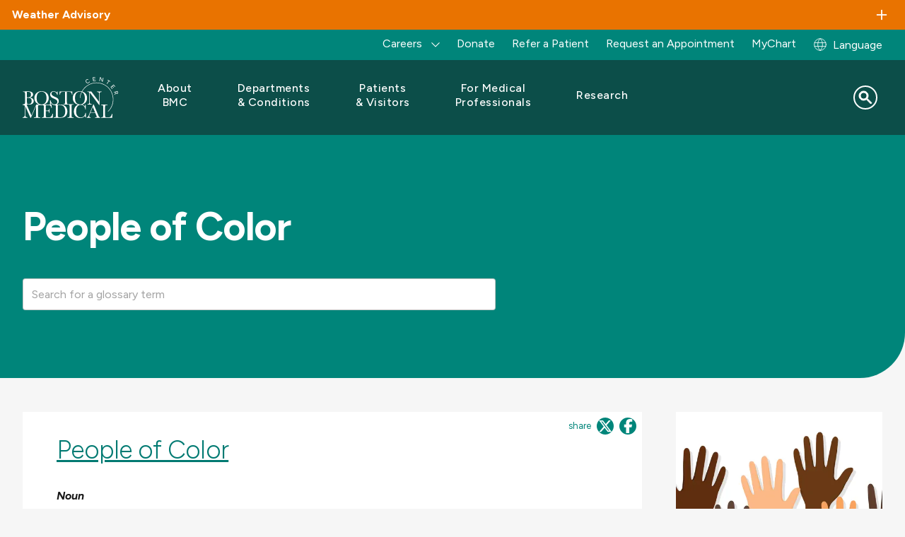

--- FILE ---
content_type: text/html; charset=UTF-8
request_url: https://www.bmc.org/glossary-culture-transformation/people-color
body_size: 32790
content:
<!DOCTYPE html>
<html lang="en" dir="ltr" prefix="content: http://purl.org/rss/1.0/modules/content/  dc: http://purl.org/dc/terms/  foaf: http://xmlns.com/foaf/0.1/  og: http://ogp.me/ns#  rdfs: http://www.w3.org/2000/01/rdf-schema#  schema: http://schema.org/  sioc: http://rdfs.org/sioc/ns#  sioct: http://rdfs.org/sioc/types#  skos: http://www.w3.org/2004/02/skos/core#  xsd: http://www.w3.org/2001/XMLSchema# ">
  <head>
        <script src="https://cdn.userway.org/widget.js" data-account="alOFgeTxvO"></script>
  
    <meta charset="utf-8" />
<script src="https://cmp.osano.com/AzqG1BTYvlu30D8HK/14cf7192-83ca-4909-9156-d36cb08b8b77/osano.js"></script>
<meta name="description" content="A self-defined, asset-based term for people who do not identify as White, often abbreviated POC; used in place of minority, which connotes “less than” and in place of non-White, which is deficit-based. According to Loretta J. Ross, the term was started by women of color in solidarity with each other. Note: Can be applied to groups and places, e.g. communities of color, faculty of color, students of color." />

<!-- be_ixf, sdk, gho-->
<meta name="be:sdk" content="php_sdk_1.5.15" />
<meta name="be:timer" content="37ms" />
<meta name="be:orig_url" content="https%3A%2F%2Fwww.bmc.org%2Fglossary-culture-transformation%2Fpeople-color" />
<meta name="be:norm_url" content="https%3A%2F%2Fwww.bmc.org%2Fglossary-culture-transformation%2Fpeople-color" />
<meta name="be:capsule_url" content="https%3A%2F%2Fixfd-api.bc0a.com%2Fapi%2Fixf%2F1.0.0%2Fget_capsule%2Ff00000000061087%2F2077688036" />
<meta name="be:api_dt" content="-04:00y_2024;-04:00m_10;-04:00d_11;-04:00h_15;-04:00mh_54;p_epoch:1728676476880" />
<meta name="be:mod_dt" content="-04:00y_2024;-04:00m_10;-04:00d_11;-04:00h_15;-04:00mh_54;p_epoch:1728676476880" />
<meta name="be:diag" content="biI8SBJOfc+SLM0NxQ66jrlkyE1wKmABOuzi8e5DtIL17tDcM6AztyyxCE5gKnRCymaVgYKkm0Lh6wtfFW3VtmPBBwVmBEbkxGRbYd2vkwIh2wqjXV5dwbjFQxw7TCqHZBzJjk3enoi1pgB6rcEbMv5ByiSWI7hEWplFO9BOZL84Mvbi8CMaRgJ/qAQYO629ScbQCna9466mSlF7INhoNwv6GJOz0fvIyx8PX/+SRuu8APsL+655YoFRVco6ZQ9/sKdJ7YYhwDbCjXSkVjoLpHkMZu4TWFgEcpZh4CVLaMbdDqhNhSR31Y9XVR/Aas9WfNwXVkO4fNf/KhLfHXJ0B6gYquBGvNphgIY8l+x4iRIJrAlxz/M5WFzE/Zj4mlraFgdAIfGKEucrP4MatB158J5/bEAz/2WHcOxHlrIFhueaQG2VfToCD43GuY8KnfdlI4kbi0kr5DRPv2H0oqPolb2krDWcB+XdXFXBPjaTc1N25MYIu67xBZYacXcfcUmI7xjdjsRCXXnHjMnlMALraAiMPkM/3TH7mDQ/9fRlfdyGMofAO504cX5TcPkraCuxBzh1/RvMMkWRa7uJS+0lDncZ3SOQRI2Aus3tX4IUsLiNOZo1QuTvviOy6bnoYjI1+eSD5EV+z5mOy2P1D/[base64]/GIwqXUQbknHoX7kHzmuOnMz8agNTEAyMCKQ6/DOzGAhQB1fzvO5XwGrNalbJGOluT15FtoDXRMHngwOaAsTthZfv48+NN6hK960kFx72e4f3TklH2oN5C0ALoSTxN/Hbk6lYHaAq/ILB5g3vkC7iDxZjzf5pGQaZ6kZ0/hi/[base64]/j2cye65wGOyJNoKQ2rOtJwbnKb+ov/qm8m1JMwEvxatd+fc4Bm6jDCkz4iHTrCycaQYU/ewOjefisgu4Z9lgY2OaV5Wu+hRkWaV/pVQxR3pHlIURpNtFRqyg1rWl4r7SqIJY+QYu54s5/ZF127UbpO+1akwkJrwTZ9fFNnddIuX4FGCbZ+06rF4nLAYRCwj3pZtL7tM7DMIf4RMIRtmaep05/2/gKFjLJZRXe6MMnBPDySoW1sqNiu1FrFNKJG22s6Tycz55yYOcVkWACpzrA/[base64]/z8Ie20YC5gl6BaHmjthV44QqJSfA/ekI/SOVc1ARX4tzGo63TU7vDUb9p1C3Qw1BBpAY/d7vsfuNf8r/7W8KyG4J2kG5mxB/R+cJbpGdPfd0E6vakFVo06ihrfsJvJwFpSTjLrEvfQC9eaPMT7qz/npvrmBWtkyY5K1G1pNVD2sApklHqXQXDsP9k5Zsg+N5sRjFYg7eqnHhYQoDhLXirX3kuoVnaYtaHmOgG8AYQYwDZuYaF1e6Ras4U/Z3KcBo6LQrSjxvq6u/qd7ZTGgWLzQgIXRp4m4EpilUo7iGdxLEen5vhHSorlqMLdFZHcMVn1WMRx4QVSNo/py+pAE1jOTgBHNcGp662uCNdAfYjN1Y6HSKqN9w7EUzMr6RgRXvdiHsoSW0fyw4vMV7GOPqr2MPDpPIyyxI9m52b8EUH3W0Y5QlOd3VuVYzHAlLysR31qV9etJ21rkXRcybS/RqPX6aUx8kAv3rjhck+B5766/Y6X8lkHl8FRH6tb50mrdwoUJOamQ==" />
<meta name="be:messages" content="false" />
<style>
.be-ix-link-block .be-related-link-container {margin-bottom: 10px;padding: 0 20px;}
.be-ix-link-block .be-related-link-container .be-label {margin: 0;font-family: 'Figtree', Helvetica, Arial, Lucida, sans-serif;
font-weight: normal;font-size: .8125rem;color: #000000 !important;line-height: 16px;}
.be-ix-link-block .be-related-link-container .be-list { display: inline-block; list-style: none;margin: 0; padding: 0;}
.be-ix-link-block .be-related-link-container .be-list .be-list-item {display: inline-block;margin-right: 20px;margin-bottom: 6px;}
.be-ix-link-block .be-related-link-container .be-list .be-list-item .be-related-link {    font-family: 'Figtree', Helvetica, Arial, Lucida, sans-serif;color: #181818;font-size: .8125rem;line-height: 22px;text-decoration: none;}
.be-ix-link-block .be-related-link-container .be-list .be-list-item .be-related-link:hover {text-decoration:underline;}
.be-ix-link-block .be-related-link-container .be-list .be-list-item:last-child { margin-right: 0;}

@media (max-width: 767px) {
  .be-ix-link-block .be-related-link-container {display: grid;align-items: baseline;justify-content: center;margin-bottom: 20px;padding: 20px;text-align:center;}
  .be-ix-link-block .be-related-link-container .be-label {width: 100%;margin-bottom: 10px;font-size:16px}
  .be-ix-link-block .be-related-link-container .be-list { display: block;width: 100%;}
  .be-ix-link-block .be-related-link-container .be-list .be-list-item {display: block;margin-right: 0;}
  .be-ix-link-block .be-related-link-container .be-list .be-list-item .be-related-link { font-size:14px}
}
@media (min-width: 768px) {
  .be-ix-link-block .be-related-link-container {display: flex;align-items: baseline;justify-content: center;}
  .be-ix-link-block .be-related-link-container .be-label {display: inline-block;margin-right: 20px;flex-grow: 0;flex-shrink: 0;}
}
</style>

<link rel="canonical" href="https://www.bmc.org/glossary-culture-transformation/people-color" />
<meta property="og:site_name" content="Boston Medical Center" />
<meta property="og:title" content="People of Color | Boston Medical Center" />
<meta name="Generator" content="Drupal 10 (https://www.drupal.org)" />
<meta name="MobileOptimized" content="width" />
<meta name="HandheldFriendly" content="true" />
<meta name="viewport" content="width=device-width, initial-scale=1.0" />
<script type="application/ld+json">{
    "@context": "https://schema.org",
    "@graph": [
        {
            "@type": "WebPage",
            "@id": "https://www.bmc.org/glossary-culture-transformation/people-color#webpage",
            "breadcrumb": {
                "@type": "BreadcrumbList",
                "itemListElement": [
                    {
                        "@type": "ListItem",
                        "position": 1,
                        "name": "Glossary For Culture Transformation",
                        "item": "https://www.bmc.org/glossary-culture-transformation"
                    },
                    {
                        "@type": "ListItem",
                        "position": 2,
                        "name": "People of Color",
                        "item": "https://www.bmc.org/glossary-culture-transformation/people-color"
                    }
                ]
            },
            "author": {
                "@type": "Organization",
                "@id": "https://www.bmc.org/#organization",
                "name": "Boston Medical Center",
                "url": "https://www.bmc.org"
            }
        },
        {
            "@type": "WebSite",
            "@id": "https://www.bmc.org/#website",
            "name": "Boston Medical Center",
            "url": "https://www.bmc.org"
        }
    ]
}</script>
<link rel="icon" href="/sites/default/files/favicon.ico" type="image/vnd.microsoft.icon" />
<link rel="alternate" hreflang="en" href="/glossary-culture-transformation/people-color" />
<script>window.a2a_config=window.a2a_config||{};a2a_config.callbacks=[];a2a_config.overlays=[];a2a_config.templates={};</script>

    <title>People of Color | Boston Medical Center</title>
    <link rel="stylesheet" media="all" href="/core/assets/vendor/jquery.ui/themes/base/core.css?t99rer" />
<link rel="stylesheet" media="all" href="/core/assets/vendor/jquery.ui/themes/base/controlgroup.css?t99rer" />
<link rel="stylesheet" media="all" href="/core/assets/vendor/jquery.ui/themes/base/checkboxradio.css?t99rer" />
<link rel="stylesheet" media="all" href="/core/assets/vendor/jquery.ui/themes/base/resizable.css?t99rer" />
<link rel="stylesheet" media="all" href="/core/assets/vendor/jquery.ui/themes/base/button.css?t99rer" />
<link rel="stylesheet" media="all" href="/core/assets/vendor/jquery.ui/themes/base/dialog.css?t99rer" />
<link rel="stylesheet" media="all" href="/themes/contrib/stable/css/core/components/progress.module.css?t99rer" />
<link rel="stylesheet" media="all" href="/themes/contrib/stable/css/core/components/ajax-progress.module.css?t99rer" />
<link rel="stylesheet" media="all" href="/themes/contrib/stable/css/system/components/align.module.css?t99rer" />
<link rel="stylesheet" media="all" href="/themes/contrib/stable/css/system/components/fieldgroup.module.css?t99rer" />
<link rel="stylesheet" media="all" href="/themes/contrib/stable/css/system/components/container-inline.module.css?t99rer" />
<link rel="stylesheet" media="all" href="/themes/contrib/stable/css/system/components/clearfix.module.css?t99rer" />
<link rel="stylesheet" media="all" href="/themes/contrib/stable/css/system/components/details.module.css?t99rer" />
<link rel="stylesheet" media="all" href="/themes/contrib/stable/css/system/components/hidden.module.css?t99rer" />
<link rel="stylesheet" media="all" href="/themes/contrib/stable/css/system/components/item-list.module.css?t99rer" />
<link rel="stylesheet" media="all" href="/themes/contrib/stable/css/system/components/js.module.css?t99rer" />
<link rel="stylesheet" media="all" href="/themes/contrib/stable/css/system/components/nowrap.module.css?t99rer" />
<link rel="stylesheet" media="all" href="/themes/contrib/stable/css/system/components/position-container.module.css?t99rer" />
<link rel="stylesheet" media="all" href="/themes/contrib/stable/css/system/components/reset-appearance.module.css?t99rer" />
<link rel="stylesheet" media="all" href="/themes/contrib/stable/css/system/components/resize.module.css?t99rer" />
<link rel="stylesheet" media="all" href="/themes/contrib/stable/css/system/components/system-status-counter.css?t99rer" />
<link rel="stylesheet" media="all" href="/themes/contrib/stable/css/system/components/system-status-report-counters.css?t99rer" />
<link rel="stylesheet" media="all" href="/themes/contrib/stable/css/system/components/system-status-report-general-info.css?t99rer" />
<link rel="stylesheet" media="all" href="/themes/contrib/stable/css/system/components/tablesort.module.css?t99rer" />
<link rel="stylesheet" media="all" href="/core/modules/ckeditor5/css/ckeditor5.dialog.fix.css?t99rer" />
<link rel="stylesheet" media="all" href="/core/assets/vendor/jquery.ui/themes/base/theme.css?t99rer" />
<link rel="stylesheet" media="all" href="/modules/contrib/addtoany/css/addtoany.css?t99rer" />
<link rel="stylesheet" media="all" href="/modules/custom/bmc_search_pages/css/search_api_federated_solr_autocomplete.css?t99rer" />
<link rel="stylesheet" media="all" href="/modules/custom/cookie_osano/css/cookie-osano.css?t99rer" />
<link rel="stylesheet" media="all" href="/modules/custom/ff_admin/css/custom.css?t99rer" />
<link rel="stylesheet" media="all" href="/modules/custom/ff_admin/css/media-reel.css?t99rer" />
<link rel="stylesheet" media="all" href="/modules/custom/search_api_federated_solr/css/search_api_federated_solr_autocomplete.css?t99rer" />
<link rel="stylesheet" media="all" href="/themes/contrib/stable/css/core/assets/vendor/normalize-css/normalize.css?t99rer" />
<link rel="stylesheet" media="all" href="/themes/contrib/stable/css/core/normalize-fixes.css?t99rer" />
<link rel="stylesheet" media="all" href="/themes/contrib/classy/css/components/progress.css?t99rer" />
<link rel="stylesheet" media="all" href="/themes/contrib/classy/css/components/action-links.css?t99rer" />
<link rel="stylesheet" media="all" href="/themes/contrib/classy/css/components/breadcrumb.css?t99rer" />
<link rel="stylesheet" media="all" href="/themes/contrib/classy/css/components/button.css?t99rer" />
<link rel="stylesheet" media="all" href="/themes/contrib/classy/css/components/collapse-processed.css?t99rer" />
<link rel="stylesheet" media="all" href="/themes/contrib/classy/css/components/container-inline.css?t99rer" />
<link rel="stylesheet" media="all" href="/themes/contrib/classy/css/components/details.css?t99rer" />
<link rel="stylesheet" media="all" href="/themes/contrib/classy/css/components/exposed-filters.css?t99rer" />
<link rel="stylesheet" media="all" href="/themes/contrib/classy/css/components/field.css?t99rer" />
<link rel="stylesheet" media="all" href="/themes/contrib/classy/css/components/form.css?t99rer" />
<link rel="stylesheet" media="all" href="/themes/contrib/classy/css/components/icons.css?t99rer" />
<link rel="stylesheet" media="all" href="/themes/contrib/classy/css/components/inline-form.css?t99rer" />
<link rel="stylesheet" media="all" href="/themes/contrib/classy/css/components/item-list.css?t99rer" />
<link rel="stylesheet" media="all" href="/themes/contrib/classy/css/components/link.css?t99rer" />
<link rel="stylesheet" media="all" href="/themes/contrib/classy/css/components/links.css?t99rer" />
<link rel="stylesheet" media="all" href="/themes/contrib/classy/css/components/menu.css?t99rer" />
<link rel="stylesheet" media="all" href="/themes/contrib/classy/css/components/more-link.css?t99rer" />
<link rel="stylesheet" media="all" href="/themes/contrib/classy/css/components/pager.css?t99rer" />
<link rel="stylesheet" media="all" href="/themes/contrib/classy/css/components/tabledrag.css?t99rer" />
<link rel="stylesheet" media="all" href="/themes/contrib/classy/css/components/tableselect.css?t99rer" />
<link rel="stylesheet" media="all" href="/themes/contrib/classy/css/components/tablesort.css?t99rer" />
<link rel="stylesheet" media="all" href="/themes/contrib/classy/css/components/tabs.css?t99rer" />
<link rel="stylesheet" media="all" href="/themes/contrib/classy/css/components/textarea.css?t99rer" />
<link rel="stylesheet" media="all" href="/themes/contrib/classy/css/components/ui-dialog.css?t99rer" />
<link rel="stylesheet" media="all" href="/themes/contrib/classy/css/components/messages.css?t99rer" />
<link rel="stylesheet" media="all" href="/themes/contrib/classy/css/components/dialog.css?t99rer" />
<link rel="stylesheet" media="all" href="/themes/custom/bmc_base_theme/node_modules/flickity/dist/flickity.min.css?t99rer" />
<link rel="stylesheet" media="all" href="https://cdnjs.cloudflare.com/ajax/libs/slick-carousel/1.8.1/slick.css" />
<link rel="stylesheet" media="all" href="https://cdnjs.cloudflare.com/ajax/libs/slick-carousel/1.8.1/slick-theme.css" />
<link rel="stylesheet" media="all" href="/libraries/slim-select/dist/slimselect.css?t99rer" />
<link rel="stylesheet" media="all" href="//cdn.jsdelivr.net/npm/@splidejs/splide@4.1.4/dist/css/splide.min.css" />
<link rel="stylesheet" media="all" href="/themes/custom/bmc_base_theme/assets/css/site.css?t99rer" />
<link rel="stylesheet" media="all" href="/themes/custom/bmc_base_theme/css/editor.css?t99rer" />


        <script>
      const currentHost = window.location.host;
      const defaultHost = 'www' + '.bmc.org';
                        </script>

    <script type="application/json" data-drupal-selector="drupal-settings-json">{"path":{"baseUrl":"\/","pathPrefix":"","currentPath":"node\/163686","currentPathIsAdmin":false,"isFront":false,"currentLanguage":"en"},"pluralDelimiter":"\u0003","suppressDeprecationErrors":true,"ajaxPageState":{"libraries":"[base64]","theme":"bmc_base_theme","theme_token":null},"ajaxTrustedUrl":{"\/search":true},"usersnap":{"apikey":"454177b8-83b2-4226-bb84-9eb849d70b97","language":"en","role":["anonymous"]},"gct_terms":[{"id":"163176","title":"AAPI","url":"\/glossary-culture-transformation\/aapi","part_of_speech":["Noun"],"social_facebook":"https:\/\/www.facebook.com\/sharer\/sharer.php?u=https:\/\/www.bmc.org\/glossary-culture-transformation\/aapi","social_twitter":"https:\/\/twitter.com\/intent\/tweet?url=https:\/\/www.bmc.org\/glossary-culture-transformation\/aapi\u0026text=AAPI"},{"id":"163181","title":"Ableism\t","url":"\/glossary-culture-transformation\/ableism","part_of_speech":["Noun"],"social_facebook":"https:\/\/www.facebook.com\/sharer\/sharer.php?u=https:\/\/www.bmc.org\/glossary-culture-transformation\/ableism","social_twitter":"https:\/\/twitter.com\/intent\/tweet?url=https:\/\/www.bmc.org\/glossary-culture-transformation\/ableism\u0026text=Ableism\t"},{"id":"163186","title":"Accessibility","url":"\/glossary-culture-transformation\/accessibility","part_of_speech":["Noun"],"social_facebook":"https:\/\/www.facebook.com\/sharer\/sharer.php?u=https:\/\/www.bmc.org\/glossary-culture-transformation\/accessibility","social_twitter":"https:\/\/twitter.com\/intent\/tweet?url=https:\/\/www.bmc.org\/glossary-culture-transformation\/accessibility\u0026text=Accessibility"},{"id":"163881","title":"Accommodation","url":"\/glossary-culture-transformation\/accommodation","part_of_speech":["Noun"],"social_facebook":"https:\/\/www.facebook.com\/sharer\/sharer.php?u=https:\/\/www.bmc.org\/glossary-culture-transformation\/accommodation","social_twitter":"https:\/\/twitter.com\/intent\/tweet?url=https:\/\/www.bmc.org\/glossary-culture-transformation\/accommodation\u0026text=Accommodation"},{"id":"163191","title":"Addiction","url":"\/glossary-culture-transformation\/addiction","part_of_speech":["Noun"],"social_facebook":"https:\/\/www.facebook.com\/sharer\/sharer.php?u=https:\/\/www.bmc.org\/glossary-culture-transformation\/addiction","social_twitter":"https:\/\/twitter.com\/intent\/tweet?url=https:\/\/www.bmc.org\/glossary-culture-transformation\/addiction\u0026text=Addiction"},{"id":"163196","title":"African-American","url":"\/glossary-culture-transformation\/african-american","part_of_speech":["Adjective","Noun"],"social_facebook":"https:\/\/www.facebook.com\/sharer\/sharer.php?u=https:\/\/www.bmc.org\/glossary-culture-transformation\/african-american","social_twitter":"https:\/\/twitter.com\/intent\/tweet?url=https:\/\/www.bmc.org\/glossary-culture-transformation\/african-american\u0026text=African-American"},{"id":"163201","title":"Age\/Ageism","url":"\/glossary-culture-transformation\/ageageism","part_of_speech":["Noun"],"social_facebook":"https:\/\/www.facebook.com\/sharer\/sharer.php?u=https:\/\/www.bmc.org\/glossary-culture-transformation\/ageageism","social_twitter":"https:\/\/twitter.com\/intent\/tweet?url=https:\/\/www.bmc.org\/glossary-culture-transformation\/ageageism\u0026text=Age\/Ageism"},{"id":"163211","title":"Ally","url":"\/glossary-culture-transformation\/ally","part_of_speech":["Verb"],"social_facebook":"https:\/\/www.facebook.com\/sharer\/sharer.php?u=https:\/\/www.bmc.org\/glossary-culture-transformation\/ally","social_twitter":"https:\/\/twitter.com\/intent\/tweet?url=https:\/\/www.bmc.org\/glossary-culture-transformation\/ally\u0026text=Ally"},{"id":"163216","title":"Anti-Blackness","url":"\/glossary-culture-transformation\/anti-blackness","part_of_speech":["Noun"],"social_facebook":"https:\/\/www.facebook.com\/sharer\/sharer.php?u=https:\/\/www.bmc.org\/glossary-culture-transformation\/anti-blackness","social_twitter":"https:\/\/twitter.com\/intent\/tweet?url=https:\/\/www.bmc.org\/glossary-culture-transformation\/anti-blackness\u0026text=Anti-Blackness"},{"id":"163221","title":"Anti-Racism","url":"\/glossary-culture-transformation\/anti-racism","part_of_speech":["Noun"],"social_facebook":"https:\/\/www.facebook.com\/sharer\/sharer.php?u=https:\/\/www.bmc.org\/glossary-culture-transformation\/anti-racism","social_twitter":"https:\/\/twitter.com\/intent\/tweet?url=https:\/\/www.bmc.org\/glossary-culture-transformation\/anti-racism\u0026text=Anti-Racism"},{"id":"163891","title":"Antisemitism","url":"\/glossary-culture-transformation\/antisemitism","part_of_speech":["Noun"],"social_facebook":"https:\/\/www.facebook.com\/sharer\/sharer.php?u=https:\/\/www.bmc.org\/glossary-culture-transformation\/antisemitism","social_twitter":"https:\/\/twitter.com\/intent\/tweet?url=https:\/\/www.bmc.org\/glossary-culture-transformation\/antisemitism\u0026text=Antisemitism"},{"id":"163226","title":"Asexual","url":"\/glossary-culture-transformation\/asexual","part_of_speech":["Adjective"],"social_facebook":"https:\/\/www.facebook.com\/sharer\/sharer.php?u=https:\/\/www.bmc.org\/glossary-culture-transformation\/asexual","social_twitter":"https:\/\/twitter.com\/intent\/tweet?url=https:\/\/www.bmc.org\/glossary-culture-transformation\/asexual\u0026text=Asexual"},{"id":"163236","title":"Assigned Sex at Birth","url":"\/glossary-culture-transformation\/assigned-sex-birth","part_of_speech":["Noun"],"social_facebook":"https:\/\/www.facebook.com\/sharer\/sharer.php?u=https:\/\/www.bmc.org\/glossary-culture-transformation\/assigned-sex-birth","social_twitter":"https:\/\/twitter.com\/intent\/tweet?url=https:\/\/www.bmc.org\/glossary-culture-transformation\/assigned-sex-birth\u0026text=Assigned Sex at Birth"},{"id":"163241","title":"Autistic","url":"\/glossary-culture-transformation\/autistic","part_of_speech":["Adjective"],"social_facebook":"https:\/\/www.facebook.com\/sharer\/sharer.php?u=https:\/\/www.bmc.org\/glossary-culture-transformation\/autistic","social_twitter":"https:\/\/twitter.com\/intent\/tweet?url=https:\/\/www.bmc.org\/glossary-culture-transformation\/autistic\u0026text=Autistic"},{"id":"163246","title":"Belonging","url":"\/glossary-culture-transformation\/belonging","part_of_speech":["Noun"],"social_facebook":"https:\/\/www.facebook.com\/sharer\/sharer.php?u=https:\/\/www.bmc.org\/glossary-culture-transformation\/belonging","social_twitter":"https:\/\/twitter.com\/intent\/tweet?url=https:\/\/www.bmc.org\/glossary-culture-transformation\/belonging\u0026text=Belonging"},{"id":"163251","title":"Bias","url":"\/glossary-culture-transformation\/bias","part_of_speech":["Noun"],"social_facebook":"https:\/\/www.facebook.com\/sharer\/sharer.php?u=https:\/\/www.bmc.org\/glossary-culture-transformation\/bias","social_twitter":"https:\/\/twitter.com\/intent\/tweet?url=https:\/\/www.bmc.org\/glossary-culture-transformation\/bias\u0026text=Bias"},{"id":"163256","title":"BIPOC","url":"\/glossary-culture-transformation\/bipoc","part_of_speech":["Noun"],"social_facebook":"https:\/\/www.facebook.com\/sharer\/sharer.php?u=https:\/\/www.bmc.org\/glossary-culture-transformation\/bipoc","social_twitter":"https:\/\/twitter.com\/intent\/tweet?url=https:\/\/www.bmc.org\/glossary-culture-transformation\/bipoc\u0026text=BIPOC"},{"id":"163261","title":"Bisexual","url":"\/glossary-culture-transformation\/bisexual","part_of_speech":["Adjective"],"social_facebook":"https:\/\/www.facebook.com\/sharer\/sharer.php?u=https:\/\/www.bmc.org\/glossary-culture-transformation\/bisexual","social_twitter":"https:\/\/twitter.com\/intent\/tweet?url=https:\/\/www.bmc.org\/glossary-culture-transformation\/bisexual\u0026text=Bisexual"},{"id":"163266","title":"Black Lives Matter (BLM)","url":"\/glossary-culture-transformation\/black-lives-matter-blm","part_of_speech":["Noun"],"social_facebook":"https:\/\/www.facebook.com\/sharer\/sharer.php?u=https:\/\/www.bmc.org\/glossary-culture-transformation\/black-lives-matter-blm","social_twitter":"https:\/\/twitter.com\/intent\/tweet?url=https:\/\/www.bmc.org\/glossary-culture-transformation\/black-lives-matter-blm\u0026text=Black Lives Matter (BLM)"},{"id":"163276","title":"Blind","url":"\/glossary-culture-transformation\/blind","part_of_speech":["Adjective"],"social_facebook":"https:\/\/www.facebook.com\/sharer\/sharer.php?u=https:\/\/www.bmc.org\/glossary-culture-transformation\/blind","social_twitter":"https:\/\/twitter.com\/intent\/tweet?url=https:\/\/www.bmc.org\/glossary-culture-transformation\/blind\u0026text=Blind"},{"id":"163281","title":"Burnout","url":"\/glossary-culture-transformation\/burnout","part_of_speech":["Noun"],"social_facebook":"https:\/\/www.facebook.com\/sharer\/sharer.php?u=https:\/\/www.bmc.org\/glossary-culture-transformation\/burnout","social_twitter":"https:\/\/twitter.com\/intent\/tweet?url=https:\/\/www.bmc.org\/glossary-culture-transformation\/burnout\u0026text=Burnout"},{"id":"163326","title":"Cisgender","url":"\/glossary-culture-transformation\/cisgender","part_of_speech":["Adjective"],"social_facebook":"https:\/\/www.facebook.com\/sharer\/sharer.php?u=https:\/\/www.bmc.org\/glossary-culture-transformation\/cisgender","social_twitter":"https:\/\/twitter.com\/intent\/tweet?url=https:\/\/www.bmc.org\/glossary-culture-transformation\/cisgender\u0026text=Cisgender"},{"id":"163331","title":"Codeswitch","url":"\/glossary-culture-transformation\/codeswitch","part_of_speech":["Verb"],"social_facebook":"https:\/\/www.facebook.com\/sharer\/sharer.php?u=https:\/\/www.bmc.org\/glossary-culture-transformation\/codeswitch","social_twitter":"https:\/\/twitter.com\/intent\/tweet?url=https:\/\/www.bmc.org\/glossary-culture-transformation\/codeswitch\u0026text=Codeswitch"},{"id":"163336","title":"Colonialism","url":"\/glossary-culture-transformation\/colonialism","part_of_speech":["Noun"],"social_facebook":"https:\/\/www.facebook.com\/sharer\/sharer.php?u=https:\/\/www.bmc.org\/glossary-culture-transformation\/colonialism","social_twitter":"https:\/\/twitter.com\/intent\/tweet?url=https:\/\/www.bmc.org\/glossary-culture-transformation\/colonialism\u0026text=Colonialism"},{"id":"163341","title":"Colorblind Ideology","url":"\/glossary-culture-transformation\/colorblind-ideology","part_of_speech":["Noun"],"social_facebook":"https:\/\/www.facebook.com\/sharer\/sharer.php?u=https:\/\/www.bmc.org\/glossary-culture-transformation\/colorblind-ideology","social_twitter":"https:\/\/twitter.com\/intent\/tweet?url=https:\/\/www.bmc.org\/glossary-culture-transformation\/colorblind-ideology\u0026text=Colorblind Ideology"},{"id":"163346","title":"Colorism","url":"\/glossary-culture-transformation\/colorism","part_of_speech":["Noun"],"social_facebook":"https:\/\/www.facebook.com\/sharer\/sharer.php?u=https:\/\/www.bmc.org\/glossary-culture-transformation\/colorism","social_twitter":"https:\/\/twitter.com\/intent\/tweet?url=https:\/\/www.bmc.org\/glossary-culture-transformation\/colorism\u0026text=Colorism"},{"id":"174136","title":"Competency bias","url":"\/glossary-culture-transformation\/competency-bias","part_of_speech":["Noun"],"social_facebook":"https:\/\/www.facebook.com\/sharer\/sharer.php?u=https:\/\/www.bmc.org\/glossary-culture-transformation\/competency-bias","social_twitter":"https:\/\/twitter.com\/intent\/tweet?url=https:\/\/www.bmc.org\/glossary-culture-transformation\/competency-bias\u0026text=Competency bias"},{"id":"163351","title":"Cultural Appropriation","url":"\/glossary-culture-transformation\/cultural-appropriation","part_of_speech":["Noun"],"social_facebook":"https:\/\/www.facebook.com\/sharer\/sharer.php?u=https:\/\/www.bmc.org\/glossary-culture-transformation\/cultural-appropriation","social_twitter":"https:\/\/twitter.com\/intent\/tweet?url=https:\/\/www.bmc.org\/glossary-culture-transformation\/cultural-appropriation\u0026text=Cultural Appropriation"},{"id":"163356","title":"Cultural Humility","url":"\/glossary-culture-transformation\/cultural-humility","part_of_speech":["Noun"],"social_facebook":"https:\/\/www.facebook.com\/sharer\/sharer.php?u=https:\/\/www.bmc.org\/glossary-culture-transformation\/cultural-humility","social_twitter":"https:\/\/twitter.com\/intent\/tweet?url=https:\/\/www.bmc.org\/glossary-culture-transformation\/cultural-humility\u0026text=Cultural Humility"},{"id":"163361","title":"Culture of Wellness","url":"\/glossary-culture-transformation\/culture-wellness","part_of_speech":["Noun"],"social_facebook":"https:\/\/www.facebook.com\/sharer\/sharer.php?u=https:\/\/www.bmc.org\/glossary-culture-transformation\/culture-wellness","social_twitter":"https:\/\/twitter.com\/intent\/tweet?url=https:\/\/www.bmc.org\/glossary-culture-transformation\/culture-wellness\u0026text=Culture of Wellness"},{"id":"163366","title":"Deaf","url":"\/glossary-culture-transformation\/deaf","part_of_speech":["Adjective"],"social_facebook":"https:\/\/www.facebook.com\/sharer\/sharer.php?u=https:\/\/www.bmc.org\/glossary-culture-transformation\/deaf","social_twitter":"https:\/\/twitter.com\/intent\/tweet?url=https:\/\/www.bmc.org\/glossary-culture-transformation\/deaf\u0026text=Deaf"},{"id":"163371","title":"Decolonization","url":"\/glossary-culture-transformation\/decolonization","part_of_speech":["Noun"],"social_facebook":"https:\/\/www.facebook.com\/sharer\/sharer.php?u=https:\/\/www.bmc.org\/glossary-culture-transformation\/decolonization","social_twitter":"https:\/\/twitter.com\/intent\/tweet?url=https:\/\/www.bmc.org\/glossary-culture-transformation\/decolonization\u0026text=Decolonization"},{"id":"163376","title":"Developmental Disability","url":"\/glossary-culture-transformation\/developmental-disability","part_of_speech":["Noun"],"social_facebook":"https:\/\/www.facebook.com\/sharer\/sharer.php?u=https:\/\/www.bmc.org\/glossary-culture-transformation\/developmental-disability","social_twitter":"https:\/\/twitter.com\/intent\/tweet?url=https:\/\/www.bmc.org\/glossary-culture-transformation\/developmental-disability\u0026text=Developmental Disability"},{"id":"163381","title":"Disability","url":"\/glossary-culture-transformation\/disability-0","part_of_speech":["Noun"],"social_facebook":"https:\/\/www.facebook.com\/sharer\/sharer.php?u=https:\/\/www.bmc.org\/glossary-culture-transformation\/disability-0","social_twitter":"https:\/\/twitter.com\/intent\/tweet?url=https:\/\/www.bmc.org\/glossary-culture-transformation\/disability-0\u0026text=Disability"},{"id":"163386","title":"Disabled","url":"\/glossary-culture-transformation\/disabled","part_of_speech":["Adjective"],"social_facebook":"https:\/\/www.facebook.com\/sharer\/sharer.php?u=https:\/\/www.bmc.org\/glossary-culture-transformation\/disabled","social_twitter":"https:\/\/twitter.com\/intent\/tweet?url=https:\/\/www.bmc.org\/glossary-culture-transformation\/disabled\u0026text=Disabled"},{"id":"163391","title":"Discrimination","url":"\/glossary-culture-transformation\/discrimination","part_of_speech":["Noun"],"social_facebook":"https:\/\/www.facebook.com\/sharer\/sharer.php?u=https:\/\/www.bmc.org\/glossary-culture-transformation\/discrimination","social_twitter":"https:\/\/twitter.com\/intent\/tweet?url=https:\/\/www.bmc.org\/glossary-culture-transformation\/discrimination\u0026text=Discrimination"},{"id":"163396","title":"Diversity","url":"\/glossary-culture-transformation\/diversity","part_of_speech":["Noun"],"social_facebook":"https:\/\/www.facebook.com\/sharer\/sharer.php?u=https:\/\/www.bmc.org\/glossary-culture-transformation\/diversity","social_twitter":"https:\/\/twitter.com\/intent\/tweet?url=https:\/\/www.bmc.org\/glossary-culture-transformation\/diversity\u0026text=Diversity"},{"id":"163401","title":"Efficiency of Practice","url":"\/glossary-culture-transformation\/efficiency-practice","part_of_speech":["Noun"],"social_facebook":"https:\/\/www.facebook.com\/sharer\/sharer.php?u=https:\/\/www.bmc.org\/glossary-culture-transformation\/efficiency-practice","social_twitter":"https:\/\/twitter.com\/intent\/tweet?url=https:\/\/www.bmc.org\/glossary-culture-transformation\/efficiency-practice\u0026text=Efficiency of Practice"},{"id":"163406","title":"Enslaved Person","url":"\/glossary-culture-transformation\/enslaved-person","part_of_speech":["Noun"],"social_facebook":"https:\/\/www.facebook.com\/sharer\/sharer.php?u=https:\/\/www.bmc.org\/glossary-culture-transformation\/enslaved-person","social_twitter":"https:\/\/twitter.com\/intent\/tweet?url=https:\/\/www.bmc.org\/glossary-culture-transformation\/enslaved-person\u0026text=Enslaved Person"},{"id":"163411","title":"Equity","url":"\/glossary-culture-transformation\/equity","part_of_speech":["Noun"],"social_facebook":"https:\/\/www.facebook.com\/sharer\/sharer.php?u=https:\/\/www.bmc.org\/glossary-culture-transformation\/equity","social_twitter":"https:\/\/twitter.com\/intent\/tweet?url=https:\/\/www.bmc.org\/glossary-culture-transformation\/equity\u0026text=Equity"},{"id":"163416","title":"Ethnicity","url":"\/glossary-culture-transformation\/ethnicity","part_of_speech":["Noun"],"social_facebook":"https:\/\/www.facebook.com\/sharer\/sharer.php?u=https:\/\/www.bmc.org\/glossary-culture-transformation\/ethnicity","social_twitter":"https:\/\/twitter.com\/intent\/tweet?url=https:\/\/www.bmc.org\/glossary-culture-transformation\/ethnicity\u0026text=Ethnicity"},{"id":"174135","title":"Expectancy bias","url":"\/glossary-culture-transformation\/expectancy-bias","part_of_speech":["Noun"],"social_facebook":"https:\/\/www.facebook.com\/sharer\/sharer.php?u=https:\/\/www.bmc.org\/glossary-culture-transformation\/expectancy-bias","social_twitter":"https:\/\/twitter.com\/intent\/tweet?url=https:\/\/www.bmc.org\/glossary-culture-transformation\/expectancy-bias\u0026text=Expectancy bias"},{"id":"163421","title":"Fatphobia","url":"\/glossary-culture-transformation\/fatphobia","part_of_speech":["Noun"],"social_facebook":"https:\/\/www.facebook.com\/sharer\/sharer.php?u=https:\/\/www.bmc.org\/glossary-culture-transformation\/fatphobia","social_twitter":"https:\/\/twitter.com\/intent\/tweet?url=https:\/\/www.bmc.org\/glossary-culture-transformation\/fatphobia\u0026text=Fatphobia"},{"id":"163426","title":"Gay","url":"\/glossary-culture-transformation\/gay","part_of_speech":["Adjective"],"social_facebook":"https:\/\/www.facebook.com\/sharer\/sharer.php?u=https:\/\/www.bmc.org\/glossary-culture-transformation\/gay","social_twitter":"https:\/\/twitter.com\/intent\/tweet?url=https:\/\/www.bmc.org\/glossary-culture-transformation\/gay\u0026text=Gay"},{"id":"163431","title":"Gender","url":"\/glossary-culture-transformation\/gender","part_of_speech":["Noun"],"social_facebook":"https:\/\/www.facebook.com\/sharer\/sharer.php?u=https:\/\/www.bmc.org\/glossary-culture-transformation\/gender","social_twitter":"https:\/\/twitter.com\/intent\/tweet?url=https:\/\/www.bmc.org\/glossary-culture-transformation\/gender\u0026text=Gender"},{"id":"163441","title":"Gender Binary Structure","url":"\/glossary-culture-transformation\/gender-binary-structure","part_of_speech":["Noun"],"social_facebook":"https:\/\/www.facebook.com\/sharer\/sharer.php?u=https:\/\/www.bmc.org\/glossary-culture-transformation\/gender-binary-structure","social_twitter":"https:\/\/twitter.com\/intent\/tweet?url=https:\/\/www.bmc.org\/glossary-culture-transformation\/gender-binary-structure\u0026text=Gender Binary Structure"},{"id":"163446","title":"Gender Equity","url":"\/glossary-culture-transformation\/gender-equity","part_of_speech":["Noun"],"social_facebook":"https:\/\/www.facebook.com\/sharer\/sharer.php?u=https:\/\/www.bmc.org\/glossary-culture-transformation\/gender-equity","social_twitter":"https:\/\/twitter.com\/intent\/tweet?url=https:\/\/www.bmc.org\/glossary-culture-transformation\/gender-equity\u0026text=Gender Equity"},{"id":"163451","title":"Gender Expression","url":"\/glossary-culture-transformation\/gender-expression","part_of_speech":["Noun"],"social_facebook":"https:\/\/www.facebook.com\/sharer\/sharer.php?u=https:\/\/www.bmc.org\/glossary-culture-transformation\/gender-expression","social_twitter":"https:\/\/twitter.com\/intent\/tweet?url=https:\/\/www.bmc.org\/glossary-culture-transformation\/gender-expression\u0026text=Gender Expression"},{"id":"163456","title":"Gender Identity","url":"\/glossary-culture-transformation\/gender-identity","part_of_speech":["Noun"],"social_facebook":"https:\/\/www.facebook.com\/sharer\/sharer.php?u=https:\/\/www.bmc.org\/glossary-culture-transformation\/gender-identity","social_twitter":"https:\/\/twitter.com\/intent\/tweet?url=https:\/\/www.bmc.org\/glossary-culture-transformation\/gender-identity\u0026text=Gender Identity"},{"id":"163461","title":"Gender-diverse","url":"\/glossary-culture-transformation\/gender-diverse","part_of_speech":["Adjective"],"social_facebook":"https:\/\/www.facebook.com\/sharer\/sharer.php?u=https:\/\/www.bmc.org\/glossary-culture-transformation\/gender-diverse","social_twitter":"https:\/\/twitter.com\/intent\/tweet?url=https:\/\/www.bmc.org\/glossary-culture-transformation\/gender-diverse\u0026text=Gender-diverse"},{"id":"163466","title":"Genderqueer","url":"\/glossary-culture-transformation\/genderqueer","part_of_speech":["Adjective"],"social_facebook":"https:\/\/www.facebook.com\/sharer\/sharer.php?u=https:\/\/www.bmc.org\/glossary-culture-transformation\/genderqueer","social_twitter":"https:\/\/twitter.com\/intent\/tweet?url=https:\/\/www.bmc.org\/glossary-culture-transformation\/genderqueer\u0026text=Genderqueer"},{"id":"163471","title":"Health Equity","url":"\/glossary-culture-transformation\/health-equity","part_of_speech":["Noun"],"social_facebook":"https:\/\/www.facebook.com\/sharer\/sharer.php?u=https:\/\/www.bmc.org\/glossary-culture-transformation\/health-equity","social_twitter":"https:\/\/twitter.com\/intent\/tweet?url=https:\/\/www.bmc.org\/glossary-culture-transformation\/health-equity\u0026text=Health Equity"},{"id":"163476","title":"Health Inequity","url":"\/glossary-culture-transformation\/health-inequity","part_of_speech":["Noun"],"social_facebook":"https:\/\/www.facebook.com\/sharer\/sharer.php?u=https:\/\/www.bmc.org\/glossary-culture-transformation\/health-inequity","social_twitter":"https:\/\/twitter.com\/intent\/tweet?url=https:\/\/www.bmc.org\/glossary-culture-transformation\/health-inequity\u0026text=Health Inequity"},{"id":"163481","title":"Heterosexism","url":"\/glossary-culture-transformation\/heterosexism","part_of_speech":["Noun"],"social_facebook":"https:\/\/www.facebook.com\/sharer\/sharer.php?u=https:\/\/www.bmc.org\/glossary-culture-transformation\/heterosexism","social_twitter":"https:\/\/twitter.com\/intent\/tweet?url=https:\/\/www.bmc.org\/glossary-culture-transformation\/heterosexism\u0026text=Heterosexism"},{"id":"163486","title":"Hispanic","url":"\/glossary-culture-transformation\/hispanic","part_of_speech":["Adjective"],"social_facebook":"https:\/\/www.facebook.com\/sharer\/sharer.php?u=https:\/\/www.bmc.org\/glossary-culture-transformation\/hispanic","social_twitter":"https:\/\/twitter.com\/intent\/tweet?url=https:\/\/www.bmc.org\/glossary-culture-transformation\/hispanic\u0026text=Hispanic"},{"id":"163491","title":"Historically Underrepresented","url":"\/glossary-culture-transformation\/historically-underrepresented","part_of_speech":["Adjective"],"social_facebook":"https:\/\/www.facebook.com\/sharer\/sharer.php?u=https:\/\/www.bmc.org\/glossary-culture-transformation\/historically-underrepresented","social_twitter":"https:\/\/twitter.com\/intent\/tweet?url=https:\/\/www.bmc.org\/glossary-culture-transformation\/historically-underrepresented\u0026text=Historically Underrepresented"},{"id":"163496","title":"Im\/migrant","url":"\/glossary-culture-transformation\/immigrant","part_of_speech":["Adjective","Noun"],"social_facebook":"https:\/\/www.facebook.com\/sharer\/sharer.php?u=https:\/\/www.bmc.org\/glossary-culture-transformation\/immigrant","social_twitter":"https:\/\/twitter.com\/intent\/tweet?url=https:\/\/www.bmc.org\/glossary-culture-transformation\/immigrant\u0026text=Im\/migrant"},{"id":"163521","title":"Implicit Bias","url":"\/glossary-culture-transformation\/implicit-bias","part_of_speech":["Noun"],"social_facebook":"https:\/\/www.facebook.com\/sharer\/sharer.php?u=https:\/\/www.bmc.org\/glossary-culture-transformation\/implicit-bias","social_twitter":"https:\/\/twitter.com\/intent\/tweet?url=https:\/\/www.bmc.org\/glossary-culture-transformation\/implicit-bias\u0026text=Implicit Bias"},{"id":"163526","title":"Inclusion","url":"\/glossary-culture-transformation\/inclusion","part_of_speech":["Noun"],"social_facebook":"https:\/\/www.facebook.com\/sharer\/sharer.php?u=https:\/\/www.bmc.org\/glossary-culture-transformation\/inclusion","social_twitter":"https:\/\/twitter.com\/intent\/tweet?url=https:\/\/www.bmc.org\/glossary-culture-transformation\/inclusion\u0026text=Inclusion"},{"id":"163536","title":"Indigenous \/ Indigenous Peoples","url":"\/glossary-culture-transformation\/indigenous-indigenous-peoples","part_of_speech":["Adjective","Noun"],"social_facebook":"https:\/\/www.facebook.com\/sharer\/sharer.php?u=https:\/\/www.bmc.org\/glossary-culture-transformation\/indigenous-indigenous-peoples","social_twitter":"https:\/\/twitter.com\/intent\/tweet?url=https:\/\/www.bmc.org\/glossary-culture-transformation\/indigenous-indigenous-peoples\u0026text=Indigenous \/ Indigenous Peoples"},{"id":"163541","title":"Intersectionality","url":"\/glossary-culture-transformation\/intersectionality","part_of_speech":["Noun"],"social_facebook":"https:\/\/www.facebook.com\/sharer\/sharer.php?u=https:\/\/www.bmc.org\/glossary-culture-transformation\/intersectionality","social_twitter":"https:\/\/twitter.com\/intent\/tweet?url=https:\/\/www.bmc.org\/glossary-culture-transformation\/intersectionality\u0026text=Intersectionality"},{"id":"163546","title":"Intersex","url":"\/glossary-culture-transformation\/intersex","part_of_speech":["Adjective"],"social_facebook":"https:\/\/www.facebook.com\/sharer\/sharer.php?u=https:\/\/www.bmc.org\/glossary-culture-transformation\/intersex","social_twitter":"https:\/\/twitter.com\/intent\/tweet?url=https:\/\/www.bmc.org\/glossary-culture-transformation\/intersex\u0026text=Intersex"},{"id":"163551","title":"Islamophobia","url":"\/glossary-culture-transformation\/islamophobia","part_of_speech":["Noun"],"social_facebook":"https:\/\/www.facebook.com\/sharer\/sharer.php?u=https:\/\/www.bmc.org\/glossary-culture-transformation\/islamophobia","social_twitter":"https:\/\/twitter.com\/intent\/tweet?url=https:\/\/www.bmc.org\/glossary-culture-transformation\/islamophobia\u0026text=Islamophobia"},{"id":"163566","title":"Latinx","url":"\/glossary-culture-transformation\/latinx","part_of_speech":["Adjective"],"social_facebook":"https:\/\/www.facebook.com\/sharer\/sharer.php?u=https:\/\/www.bmc.org\/glossary-culture-transformation\/latinx","social_twitter":"https:\/\/twitter.com\/intent\/tweet?url=https:\/\/www.bmc.org\/glossary-culture-transformation\/latinx\u0026text=Latinx"},{"id":"163571","title":"Lesbian","url":"\/glossary-culture-transformation\/lesbian","part_of_speech":["Adjective","Noun"],"social_facebook":"https:\/\/www.facebook.com\/sharer\/sharer.php?u=https:\/\/www.bmc.org\/glossary-culture-transformation\/lesbian","social_twitter":"https:\/\/twitter.com\/intent\/tweet?url=https:\/\/www.bmc.org\/glossary-culture-transformation\/lesbian\u0026text=Lesbian"},{"id":"163581","title":"LGBTQIA+","url":"\/glossary-culture-transformation\/lgbtqia","part_of_speech":["Adjective"],"social_facebook":"https:\/\/www.facebook.com\/sharer\/sharer.php?u=https:\/\/www.bmc.org\/glossary-culture-transformation\/lgbtqia","social_twitter":"https:\/\/twitter.com\/intent\/tweet?url=https:\/\/www.bmc.org\/glossary-culture-transformation\/lgbtqia\u0026text=LGBTQIA+"},{"id":"163591","title":"Marginalized Communities","url":"\/glossary-culture-transformation\/marginalized-communities","part_of_speech":["Noun"],"social_facebook":"https:\/\/www.facebook.com\/sharer\/sharer.php?u=https:\/\/www.bmc.org\/glossary-culture-transformation\/marginalized-communities","social_twitter":"https:\/\/twitter.com\/intent\/tweet?url=https:\/\/www.bmc.org\/glossary-culture-transformation\/marginalized-communities\u0026text=Marginalized Communities"},{"id":"163606","title":"Microaggression","url":"\/glossary-culture-transformation\/microaggression","part_of_speech":["Noun"],"social_facebook":"https:\/\/www.facebook.com\/sharer\/sharer.php?u=https:\/\/www.bmc.org\/glossary-culture-transformation\/microaggression","social_twitter":"https:\/\/twitter.com\/intent\/tweet?url=https:\/\/www.bmc.org\/glossary-culture-transformation\/microaggression\u0026text=Microaggression"},{"id":"163611","title":"Misgender","url":"\/glossary-culture-transformation\/misgender","part_of_speech":["Verb"],"social_facebook":"https:\/\/www.facebook.com\/sharer\/sharer.php?u=https:\/\/www.bmc.org\/glossary-culture-transformation\/misgender","social_twitter":"https:\/\/twitter.com\/intent\/tweet?url=https:\/\/www.bmc.org\/glossary-culture-transformation\/misgender\u0026text=Misgender"},{"id":"163621","title":"Misogyny","url":"\/glossary-culture-transformation\/misogyny","part_of_speech":["Noun"],"social_facebook":"https:\/\/www.facebook.com\/sharer\/sharer.php?u=https:\/\/www.bmc.org\/glossary-culture-transformation\/misogyny","social_twitter":"https:\/\/twitter.com\/intent\/tweet?url=https:\/\/www.bmc.org\/glossary-culture-transformation\/misogyny\u0026text=Misogyny"},{"id":"163626","title":"Model Minority","url":"\/glossary-culture-transformation\/model-minority","part_of_speech":["Noun"],"social_facebook":"https:\/\/www.facebook.com\/sharer\/sharer.php?u=https:\/\/www.bmc.org\/glossary-culture-transformation\/model-minority","social_twitter":"https:\/\/twitter.com\/intent\/tweet?url=https:\/\/www.bmc.org\/glossary-culture-transformation\/model-minority\u0026text=Model Minority"},{"id":"163601","title":"Myth of Meritocracy","url":"\/glossary-culture-transformation\/myth-meritocracy","part_of_speech":["Noun"],"social_facebook":"https:\/\/www.facebook.com\/sharer\/sharer.php?u=https:\/\/www.bmc.org\/glossary-culture-transformation\/myth-meritocracy","social_twitter":"https:\/\/twitter.com\/intent\/tweet?url=https:\/\/www.bmc.org\/glossary-culture-transformation\/myth-meritocracy\u0026text=Myth of Meritocracy"},{"id":"163636","title":"Neuro-diverse","url":"\/glossary-culture-transformation\/neuro-diverse","part_of_speech":["Adjective"],"social_facebook":"https:\/\/www.facebook.com\/sharer\/sharer.php?u=https:\/\/www.bmc.org\/glossary-culture-transformation\/neuro-diverse","social_twitter":"https:\/\/twitter.com\/intent\/tweet?url=https:\/\/www.bmc.org\/glossary-culture-transformation\/neuro-diverse\u0026text=Neuro-diverse"},{"id":"163641","title":"Neuro-typical","url":"\/glossary-culture-transformation\/neuro-typical","part_of_speech":["Adjective"],"social_facebook":"https:\/\/www.facebook.com\/sharer\/sharer.php?u=https:\/\/www.bmc.org\/glossary-culture-transformation\/neuro-typical","social_twitter":"https:\/\/twitter.com\/intent\/tweet?url=https:\/\/www.bmc.org\/glossary-culture-transformation\/neuro-typical\u0026text=Neuro-typical"},{"id":"163646","title":"Non-binary","url":"\/glossary-culture-transformation\/non-binary","part_of_speech":["Adjective"],"social_facebook":"https:\/\/www.facebook.com\/sharer\/sharer.php?u=https:\/\/www.bmc.org\/glossary-culture-transformation\/non-binary","social_twitter":"https:\/\/twitter.com\/intent\/tweet?url=https:\/\/www.bmc.org\/glossary-culture-transformation\/non-binary\u0026text=Non-binary"},{"id":"163656","title":"Oppression","url":"\/glossary-culture-transformation\/oppression","part_of_speech":["Noun"],"social_facebook":"https:\/\/www.facebook.com\/sharer\/sharer.php?u=https:\/\/www.bmc.org\/glossary-culture-transformation\/oppression","social_twitter":"https:\/\/twitter.com\/intent\/tweet?url=https:\/\/www.bmc.org\/glossary-culture-transformation\/oppression\u0026text=Oppression"},{"id":"163666","title":"Pansexual","url":"\/glossary-culture-transformation\/pansexual","part_of_speech":["Adjective"],"social_facebook":"https:\/\/www.facebook.com\/sharer\/sharer.php?u=https:\/\/www.bmc.org\/glossary-culture-transformation\/pansexual","social_twitter":"https:\/\/twitter.com\/intent\/tweet?url=https:\/\/www.bmc.org\/glossary-culture-transformation\/pansexual\u0026text=Pansexual"},{"id":"163676","title":"Patriarchy","url":"\/glossary-culture-transformation\/patriarchy","part_of_speech":["Noun"],"social_facebook":"https:\/\/www.facebook.com\/sharer\/sharer.php?u=https:\/\/www.bmc.org\/glossary-culture-transformation\/patriarchy","social_twitter":"https:\/\/twitter.com\/intent\/tweet?url=https:\/\/www.bmc.org\/glossary-culture-transformation\/patriarchy\u0026text=Patriarchy"},{"id":"163686","title":"People of Color","url":"\/glossary-culture-transformation\/people-color","part_of_speech":["Noun"],"social_facebook":"https:\/\/www.facebook.com\/sharer\/sharer.php?u=https:\/\/www.bmc.org\/glossary-culture-transformation\/people-color","social_twitter":"https:\/\/twitter.com\/intent\/tweet?url=https:\/\/www.bmc.org\/glossary-culture-transformation\/people-color\u0026text=People of Color"},{"id":"163691","title":"Performative Activism","url":"\/glossary-culture-transformation\/performative-activism","part_of_speech":["Noun"],"social_facebook":"https:\/\/www.facebook.com\/sharer\/sharer.php?u=https:\/\/www.bmc.org\/glossary-culture-transformation\/performative-activism","social_twitter":"https:\/\/twitter.com\/intent\/tweet?url=https:\/\/www.bmc.org\/glossary-culture-transformation\/performative-activism\u0026text=Performative Activism"},{"id":"163701","title":"Personal Resilience","url":"\/glossary-culture-transformation\/personal-resilience","part_of_speech":["Noun"],"social_facebook":"https:\/\/www.facebook.com\/sharer\/sharer.php?u=https:\/\/www.bmc.org\/glossary-culture-transformation\/personal-resilience","social_twitter":"https:\/\/twitter.com\/intent\/tweet?url=https:\/\/www.bmc.org\/glossary-culture-transformation\/personal-resilience\u0026text=Personal Resilience"},{"id":"163706","title":"Prejudice","url":"\/glossary-culture-transformation\/prejudice","part_of_speech":["Noun"],"social_facebook":"https:\/\/www.facebook.com\/sharer\/sharer.php?u=https:\/\/www.bmc.org\/glossary-culture-transformation\/prejudice","social_twitter":"https:\/\/twitter.com\/intent\/tweet?url=https:\/\/www.bmc.org\/glossary-culture-transformation\/prejudice\u0026text=Prejudice"},{"id":"163716","title":"Privilege","url":"\/glossary-culture-transformation\/privilege","part_of_speech":["Noun"],"social_facebook":"https:\/\/www.facebook.com\/sharer\/sharer.php?u=https:\/\/www.bmc.org\/glossary-culture-transformation\/privilege","social_twitter":"https:\/\/twitter.com\/intent\/tweet?url=https:\/\/www.bmc.org\/glossary-culture-transformation\/privilege\u0026text=Privilege"},{"id":"163726","title":"Professional Fulfillment","url":"\/glossary-culture-transformation\/professional-fulfillment","part_of_speech":["Noun"],"social_facebook":"https:\/\/www.facebook.com\/sharer\/sharer.php?u=https:\/\/www.bmc.org\/glossary-culture-transformation\/professional-fulfillment","social_twitter":"https:\/\/twitter.com\/intent\/tweet?url=https:\/\/www.bmc.org\/glossary-culture-transformation\/professional-fulfillment\u0026text=Professional Fulfillment"},{"id":"163731","title":"Professional Vitality","url":"\/glossary-culture-transformation\/professional-vitality","part_of_speech":["Noun"],"social_facebook":"https:\/\/www.facebook.com\/sharer\/sharer.php?u=https:\/\/www.bmc.org\/glossary-culture-transformation\/professional-vitality","social_twitter":"https:\/\/twitter.com\/intent\/tweet?url=https:\/\/www.bmc.org\/glossary-culture-transformation\/professional-vitality\u0026text=Professional Vitality"},{"id":"163741","title":"Pronouns","url":"\/glossary-culture-transformation\/pronouns","part_of_speech":["Noun"],"social_facebook":"https:\/\/www.facebook.com\/sharer\/sharer.php?u=https:\/\/www.bmc.org\/glossary-culture-transformation\/pronouns","social_twitter":"https:\/\/twitter.com\/intent\/tweet?url=https:\/\/www.bmc.org\/glossary-culture-transformation\/pronouns\u0026text=Pronouns"},{"id":"163746","title":"Psychiatric Disability","url":"\/glossary-culture-transformation\/psychiatric-disability","part_of_speech":["Noun"],"social_facebook":"https:\/\/www.facebook.com\/sharer\/sharer.php?u=https:\/\/www.bmc.org\/glossary-culture-transformation\/psychiatric-disability","social_twitter":"https:\/\/twitter.com\/intent\/tweet?url=https:\/\/www.bmc.org\/glossary-culture-transformation\/psychiatric-disability\u0026text=Psychiatric Disability"},{"id":"163756","title":"Queer","url":"\/glossary-culture-transformation\/queer","part_of_speech":["Adjective"],"social_facebook":"https:\/\/www.facebook.com\/sharer\/sharer.php?u=https:\/\/www.bmc.org\/glossary-culture-transformation\/queer","social_twitter":"https:\/\/twitter.com\/intent\/tweet?url=https:\/\/www.bmc.org\/glossary-culture-transformation\/queer\u0026text=Queer"},{"id":"163886","title":"Race","url":"\/glossary-culture-transformation\/race","part_of_speech":["Noun"],"social_facebook":"https:\/\/www.facebook.com\/sharer\/sharer.php?u=https:\/\/www.bmc.org\/glossary-culture-transformation\/race","social_twitter":"https:\/\/twitter.com\/intent\/tweet?url=https:\/\/www.bmc.org\/glossary-culture-transformation\/race\u0026text=Race"},{"id":"163751","title":"Racial Equity","url":"\/glossary-culture-transformation\/racial-equity","part_of_speech":["Noun"],"social_facebook":"https:\/\/www.facebook.com\/sharer\/sharer.php?u=https:\/\/www.bmc.org\/glossary-culture-transformation\/racial-equity","social_twitter":"https:\/\/twitter.com\/intent\/tweet?url=https:\/\/www.bmc.org\/glossary-culture-transformation\/racial-equity\u0026text=Racial Equity"},{"id":"163736","title":"Racial Inequities","url":"\/glossary-culture-transformation\/racial-inequities","part_of_speech":["Noun"],"social_facebook":"https:\/\/www.facebook.com\/sharer\/sharer.php?u=https:\/\/www.bmc.org\/glossary-culture-transformation\/racial-inequities","social_twitter":"https:\/\/twitter.com\/intent\/tweet?url=https:\/\/www.bmc.org\/glossary-culture-transformation\/racial-inequities\u0026text=Racial Inequities"},{"id":"163721","title":"Racial Justice","url":"\/glossary-culture-transformation\/racial-justice","part_of_speech":["Noun"],"social_facebook":"https:\/\/www.facebook.com\/sharer\/sharer.php?u=https:\/\/www.bmc.org\/glossary-culture-transformation\/racial-justice","social_twitter":"https:\/\/twitter.com\/intent\/tweet?url=https:\/\/www.bmc.org\/glossary-culture-transformation\/racial-justice\u0026text=Racial Justice"},{"id":"163711","title":"Racism","url":"\/glossary-culture-transformation\/racism","part_of_speech":["Noun"],"social_facebook":"https:\/\/www.facebook.com\/sharer\/sharer.php?u=https:\/\/www.bmc.org\/glossary-culture-transformation\/racism","social_twitter":"https:\/\/twitter.com\/intent\/tweet?url=https:\/\/www.bmc.org\/glossary-culture-transformation\/racism\u0026text=Racism"},{"id":"174138","title":"Reconstructing credentials","url":"\/glossary-culture-transformation\/reconstructing-credentials","part_of_speech":["Verb"],"social_facebook":"https:\/\/www.facebook.com\/sharer\/sharer.php?u=https:\/\/www.bmc.org\/glossary-culture-transformation\/reconstructing-credentials","social_twitter":"https:\/\/twitter.com\/intent\/tweet?url=https:\/\/www.bmc.org\/glossary-culture-transformation\/reconstructing-credentials\u0026text=Reconstructing credentials"},{"id":"163696","title":"Reverse Discrimination","url":"\/glossary-culture-transformation\/reverse-discrimination","part_of_speech":["Noun"],"social_facebook":"https:\/\/www.facebook.com\/sharer\/sharer.php?u=https:\/\/www.bmc.org\/glossary-culture-transformation\/reverse-discrimination","social_twitter":"https:\/\/twitter.com\/intent\/tweet?url=https:\/\/www.bmc.org\/glossary-culture-transformation\/reverse-discrimination\u0026text=Reverse Discrimination"},{"id":"174137","title":"Role (in)congruity","url":"\/glossary-culture-transformation\/role-incongruity","part_of_speech":["Noun"],"social_facebook":"https:\/\/www.facebook.com\/sharer\/sharer.php?u=https:\/\/www.bmc.org\/glossary-culture-transformation\/role-incongruity","social_twitter":"https:\/\/twitter.com\/intent\/tweet?url=https:\/\/www.bmc.org\/glossary-culture-transformation\/role-incongruity\u0026text=Role (in)congruity"},{"id":"163681","title":"Sexism","url":"\/glossary-culture-transformation\/sexism","part_of_speech":["Noun"],"social_facebook":"https:\/\/www.facebook.com\/sharer\/sharer.php?u=https:\/\/www.bmc.org\/glossary-culture-transformation\/sexism","social_twitter":"https:\/\/twitter.com\/intent\/tweet?url=https:\/\/www.bmc.org\/glossary-culture-transformation\/sexism\u0026text=Sexism"},{"id":"163671","title":"Sexual Harassment","url":"\/glossary-culture-transformation\/sexual-harassment","part_of_speech":["Noun"],"social_facebook":"https:\/\/www.facebook.com\/sharer\/sharer.php?u=https:\/\/www.bmc.org\/glossary-culture-transformation\/sexual-harassment","social_twitter":"https:\/\/twitter.com\/intent\/tweet?url=https:\/\/www.bmc.org\/glossary-culture-transformation\/sexual-harassment\u0026text=Sexual Harassment"},{"id":"163661","title":"Sexuality","url":"\/glossary-culture-transformation\/sexuality","part_of_speech":["Noun"],"social_facebook":"https:\/\/www.facebook.com\/sharer\/sharer.php?u=https:\/\/www.bmc.org\/glossary-culture-transformation\/sexuality","social_twitter":"https:\/\/twitter.com\/intent\/tweet?url=https:\/\/www.bmc.org\/glossary-culture-transformation\/sexuality\u0026text=Sexuality"},{"id":"163651","title":"Social Stigma","url":"\/glossary-culture-transformation\/social-stigma","part_of_speech":["Noun"],"social_facebook":"https:\/\/www.facebook.com\/sharer\/sharer.php?u=https:\/\/www.bmc.org\/glossary-culture-transformation\/social-stigma","social_twitter":"https:\/\/twitter.com\/intent\/tweet?url=https:\/\/www.bmc.org\/glossary-culture-transformation\/social-stigma\u0026text=Social Stigma"},{"id":"174918","title":"Sponsorship","url":"\/glossary-culture-transformation\/sponsorship","part_of_speech":["Noun"],"social_facebook":"https:\/\/www.facebook.com\/sharer\/sharer.php?u=https:\/\/www.bmc.org\/glossary-culture-transformation\/sponsorship","social_twitter":"https:\/\/twitter.com\/intent\/tweet?url=https:\/\/www.bmc.org\/glossary-culture-transformation\/sponsorship\u0026text=Sponsorship"},{"id":"174139","title":"Stereotype priming","url":"\/glossary-culture-transformation\/stereotype-priming","part_of_speech":["Noun"],"social_facebook":"https:\/\/www.facebook.com\/sharer\/sharer.php?u=https:\/\/www.bmc.org\/glossary-culture-transformation\/stereotype-priming","social_twitter":"https:\/\/twitter.com\/intent\/tweet?url=https:\/\/www.bmc.org\/glossary-culture-transformation\/stereotype-priming\u0026text=Stereotype priming"},{"id":"163631","title":"Stereotype Threat","url":"\/glossary-culture-transformation\/stereotype-threat","part_of_speech":["Noun"],"social_facebook":"https:\/\/www.facebook.com\/sharer\/sharer.php?u=https:\/\/www.bmc.org\/glossary-culture-transformation\/stereotype-threat","social_twitter":"https:\/\/twitter.com\/intent\/tweet?url=https:\/\/www.bmc.org\/glossary-culture-transformation\/stereotype-threat\u0026text=Stereotype Threat"},{"id":"163616","title":"Substance Use Disorder","url":"\/glossary-culture-transformation\/substance-use-disorder","part_of_speech":["Noun"],"social_facebook":"https:\/\/www.facebook.com\/sharer\/sharer.php?u=https:\/\/www.bmc.org\/glossary-culture-transformation\/substance-use-disorder","social_twitter":"https:\/\/twitter.com\/intent\/tweet?url=https:\/\/www.bmc.org\/glossary-culture-transformation\/substance-use-disorder\u0026text=Substance Use Disorder"},{"id":"163596","title":"TERF","url":"\/glossary-culture-transformation\/terf","part_of_speech":["Noun"],"social_facebook":"https:\/\/www.facebook.com\/sharer\/sharer.php?u=https:\/\/www.bmc.org\/glossary-culture-transformation\/terf","social_twitter":"https:\/\/twitter.com\/intent\/tweet?url=https:\/\/www.bmc.org\/glossary-culture-transformation\/terf\u0026text=TERF"},{"id":"163586","title":"Tokenism","url":"\/glossary-culture-transformation\/tokenism","part_of_speech":["Noun"],"social_facebook":"https:\/\/www.facebook.com\/sharer\/sharer.php?u=https:\/\/www.bmc.org\/glossary-culture-transformation\/tokenism","social_twitter":"https:\/\/twitter.com\/intent\/tweet?url=https:\/\/www.bmc.org\/glossary-culture-transformation\/tokenism\u0026text=Tokenism"},{"id":"163576","title":"Transgender","url":"\/glossary-culture-transformation\/transgender","part_of_speech":["Adjective"],"social_facebook":"https:\/\/www.facebook.com\/sharer\/sharer.php?u=https:\/\/www.bmc.org\/glossary-culture-transformation\/transgender","social_twitter":"https:\/\/twitter.com\/intent\/tweet?url=https:\/\/www.bmc.org\/glossary-culture-transformation\/transgender\u0026text=Transgender"},{"id":"163561","title":"Transphobia","url":"\/glossary-culture-transformation\/transphobia","part_of_speech":["Noun"],"social_facebook":"https:\/\/www.facebook.com\/sharer\/sharer.php?u=https:\/\/www.bmc.org\/glossary-culture-transformation\/transphobia","social_twitter":"https:\/\/twitter.com\/intent\/tweet?url=https:\/\/www.bmc.org\/glossary-culture-transformation\/transphobia\u0026text=Transphobia"},{"id":"163556","title":"Two-Spirit","url":"\/glossary-culture-transformation\/two-spirit","part_of_speech":["Adjective","Noun"],"social_facebook":"https:\/\/www.facebook.com\/sharer\/sharer.php?u=https:\/\/www.bmc.org\/glossary-culture-transformation\/two-spirit","social_twitter":"https:\/\/twitter.com\/intent\/tweet?url=https:\/\/www.bmc.org\/glossary-culture-transformation\/two-spirit\u0026text=Two-Spirit"},{"id":"163531","title":"URG","url":"\/glossary-culture-transformation\/urg","part_of_speech":["Noun"],"social_facebook":"https:\/\/www.facebook.com\/sharer\/sharer.php?u=https:\/\/www.bmc.org\/glossary-culture-transformation\/urg","social_twitter":"https:\/\/twitter.com\/intent\/tweet?url=https:\/\/www.bmc.org\/glossary-culture-transformation\/urg\u0026text=URG"},{"id":"163516","title":"URM","url":"\/glossary-culture-transformation\/urm","part_of_speech":["Noun"],"social_facebook":"https:\/\/www.facebook.com\/sharer\/sharer.php?u=https:\/\/www.bmc.org\/glossary-culture-transformation\/urm","social_twitter":"https:\/\/twitter.com\/intent\/tweet?url=https:\/\/www.bmc.org\/glossary-culture-transformation\/urm\u0026text=URM"},{"id":"163511","title":"White Privilege","url":"\/glossary-culture-transformation\/white-privilege","part_of_speech":["Noun"],"social_facebook":"https:\/\/www.facebook.com\/sharer\/sharer.php?u=https:\/\/www.bmc.org\/glossary-culture-transformation\/white-privilege","social_twitter":"https:\/\/twitter.com\/intent\/tweet?url=https:\/\/www.bmc.org\/glossary-culture-transformation\/white-privilege\u0026text=White Privilege"},{"id":"163506","title":"White Supremacy","url":"\/glossary-culture-transformation\/white-supremacy","part_of_speech":["Noun"],"social_facebook":"https:\/\/www.facebook.com\/sharer\/sharer.php?u=https:\/\/www.bmc.org\/glossary-culture-transformation\/white-supremacy","social_twitter":"https:\/\/twitter.com\/intent\/tweet?url=https:\/\/www.bmc.org\/glossary-culture-transformation\/white-supremacy\u0026text=White Supremacy"}],"searchApiFederatedSolr":{"block":{"autocomplete":{"isEnabled":1,"appendWildcard":0,"url":"https:\/\/www.bmc.org\/search-api-federated-solr\/search?q=[val]\u0026wt=json","sm_site_name":"(\u0022Boston Medical Center\u0022)"}}},"tmgmtCustom":{"enableMpProxy":1},"user":{"uid":0,"permissionsHash":"d9d189c20b348263d9480454caeceeee27d839d26a2daac1e1baa1204a920d99"}}</script>
<script src="/modules/custom/tmgmt_custom/js/googtrans-reset-early.js?t99rer"></script>
<script src="/core/assets/vendor/jquery/jquery.min.js?v=3.7.1"></script>
<script src="/core/misc/drupalSettingsLoader.js?v=10.5.4"></script>
<script src="/modules/custom/usersnap/js/usersnap.js?v=1.x"></script>
<script src="https://widget.usersnap.com/global/load/454177b8-83b2-4226-bb84-9eb849d70b97?onload=onUsersnapLoad" defer></script>

    <link rel="manifest" href="/themes/custom/bmc_base_theme/assets/favicon/site.webmanifest">
    <meta name="msapplication-config" content="/themes/custom/bmc_base_theme/assets/favicon/browserconfig.xml">
    <meta name="msapplication-TileImage" content="themes/custom/bmc_base_theme/assets/favicon/mstile-144x144.png">
    <meta name="msapplication-square70x70logo" content="themes/custom/bmc_base_theme/assets/favicon/mstile-70x70.png">
    <meta name="msapplication-square150x150logo" content="themes/custom/bmc_base_theme/assets/favicon/mstile-150x150.png">
    <meta name="msapplication-square310x310logo" content="themes/custom/bmc_base_theme/assets/favicon/mstile-310x310.png">
    <meta name="msapplication-wide310x150logo" content="themes/custom/bmc_base_theme/assets/favicon/mstile-310x150.png">
    <meta name="msapplication-TileColor" content="#ffffff">
    <meta name="application-name" content="Boston Medical Center">
    <link rel="shortcut icon" href="/themes/custom/bmc_base_theme/assets/favicon/favicon.ico">
    <link rel="icon" type="image/svg+xlm" href="/themes/custom/bmc_base_theme/assets/favicon/favicon-teal-bmc.svg">
    <link rel="icon" type="image/png" sizes="32x32" href="/themes/custom/bmc_base_theme/assets/favicon/favicon-32x32.png">
    <link rel="icon" type="image/png" sizes="16x16" href="/themes/custom/bmc_base_theme/assets/favicon/favicon-16x16.png">
    <link rel="icon" type="image/png" sizes="192x192" href="/themes/custom/bmc_base_theme/assets/favicon/android-chrome-192x192.png">
    <link rel="icon" type="image/png" sizes="512x512" href="/themes/custom/bmc_base_theme/assets/favicon/android-chrome-512x512.png">
    <link rel="apple-touch-icon" sizes="180x180" href="/themes/custom/bmc_base_theme/assets/favicon/apple-touch-icon.png">
    <link rel="mask-icon" href="/themes/custom/bmc_base_theme/assets/favicon/favicon-teal-bmc.svg" color="#00857A">
  </head>

  <body class="path-node page-node-type-gct-term">
    <script type="text/javascript">
(function(window, document, dataLayerName, id) {
window[dataLayerName]=window[dataLayerName]||[],window[dataLayerName].push({start:(new Date).getTime(),event:"stg.start"});var scripts=document.getElementsByTagName('script')[0],tags=document.createElement('script');
function stgCreateCookie(a,b,c){var d="";if(c){var e=new Date;e.setTime(e.getTime()+24*c*60*60*1e3),d="; expires="+e.toUTCString()}document.cookie=a+"="+b+d+"; path=/"}
var isStgDebug=(window.location.href.match("stg_debug")||document.cookie.match("stg_debug"))&&!window.location.href.match("stg_disable_debug");stgCreateCookie("stg_debug",isStgDebug?1:"",isStgDebug?14:-1);
var qP=[];dataLayerName!=="dataLayer"&&qP.push("data_layer_name="+dataLayerName),isStgDebug&&qP.push("stg_debug");var qPString=qP.length>0?("?"+qP.join("&")):"";
tags.async=!0,tags.src="https://bmc.containers.piwik.pro/"+id+".js"+qPString,scripts.parentNode.insertBefore(tags,scripts);
!function(a,n,i){a[n]=a[n]||{};for(var c=0;c<i.length;c++)!function(i){a[n][i]=a[n][i]||{},a[n][i].api=a[n][i].api||function(){var a=[].slice.call(arguments,0);"string"==typeof a[0]&&window[dataLayerName].push({event:n+"."+i+":"+a[0],parameters:[].slice.call(arguments,1)})}}(i[c])}(window,"ppms",["tm","cm"]);
})(window, document, 'dataLayer', '63df1bb2-4fe1-4dd6-910b-87f547b1eeb1');
</script>
        <a href="#main-content" class="visually-hidden focusable skip-link">
      Skip to main content
    </a>

    
        

<div class="overlay"></div>
<div class="page-wrapper" id="top">
	

        
  <section class="alerts info ">
    <toggle-section open="false" hover="" border="false" disable-toggle="false">
      <h3 class="h6 toggle-section__heading container container--xxl">Weather Advisory</h3>
              <div class="alert container">
          <p>Snow is expected on Monday, Jan. 26. Boston Medical Center will remain open with normal hours. Please contact your clinic if you need to reschedule your appointment. Our phone lines will be open starting at 6:30 a.m. on Monday.</p>
        </div>
          </toggle-section>
  </section>
	
<div class="utility-links container container--xxl desktop">
  <div class="link-group">
    	
            
  <p  class="visually-hidden heading h3" id="menu_block:menu-bmc-top-navigation-menu">Utility Menu</p>
  

        

              <ul class="links">
                    <li class="link expanded">
        <span>Careers</span>
                                <ul class="links">
                    <li class="link">
        <a href="https://jobs.bmc.org/nursing-careers/">Nursing</a>
              </li>
                <li class="link">
        <a href="https://careers.bmc.org/jobs/search/pharmacy">Pharmacy</a>
              </li>
                <li class="link">
        <a href="https://www.bmc.org/radiology-jobs">Radiology</a>
              </li>
                <li class="link">
        <a href="https://jobs.bmc.org/">View All</a>
              </li>
        </ul>
  
              </li>
                <li class="link">
        <a href="https://development.bmc.org/?form=give-bmc&amp;package_id=FY26_AF_BMC.org_01&amp;utm_campaign=annual-fund&amp;utm_medium=bmc-web&amp;utm_source=bmc-nav&amp;utm_content=header-donate" target="_blank">Donate</a>
              </li>
                <li class="link">
        <a href="/medical-professionals/patient-care/refer" data-drupal-link-system-path="node/176020">Refer a Patient</a>
              </li>
                <li class="link">
        <a href="/make-appointment" data-drupal-link-system-path="node/3936">Request an Appointment</a>
              </li>
                <li class="link">
        <a href="/mychart" data-drupal-link-system-path="node/138556">MyChart</a>
              </li>
        </ul>
  


  
				<div class="block block-tmgmt-custom block-mp-locale-block">
  
    
      <p><div><a href="/locale-modal?node_id=163686&amp;current_path=/glossary-culture-transformation/people-color&amp;internal_path=node/163686&amp;current_language=en" title="Global Switch" class="user-locale dropdown__btn use-ajax" data-dialog-type="modal" data-dialog-options="{&quot;width&quot;: &quot;auto&quot;}">Language</a></div>
</p>
  </div>

  </div>
</div>

	
<div style="" class="hero no-hero-attached " >
    <div class="hero__wrapper hero--rounded-corner ">
        			
<header class="site-header container" role="banner" data-test="site-header">
	<div class="wrapper">
		<div class="logo">
			<a href="/">
				<img src="/themes/custom/bmc_base_theme/assets/images/logos/bmc_logo_white.svg" alt="Boston Medical Center">
			</a>
		</div>

		<button class="menu-toggler" type="button" aria-label="Navigation" aria-controls="nav-main" aria-expanded="false">
			<span class="hamburger-icon">
				<span></span>
				<span></span>
				<span></span>
				<span></span>
			</span>
		</button>

				      

  <nav class="nav-main" aria-label="Site">
    <ul class="nav-main-links">

                              <li class="nav-main-link ">
					<div class="nav-main-link--inner">
            						<button type="button" class="submenu-toggle" aria-haspopup="true" aria-expanded="false" aria-label="Toggle submenu for About BMC" aria-controls="nav-link-about-bmc" data-test="submenu-toggle-about-bmc">
							<span>About BMC</span>
						</button>
            					</div>

                        
    
  
  
  <div  class="submenu" id="nav-link-about-bmc" data-test="mega-menu-about-bmc" role="menu" hidden>
    <div class="submenu-container ">
              <div class="intro">
        <p class="h2 title">About BMC</p>

<p class="blurb">Boston Medical Center is committed to empowering all patients to thrive, through our innovative and equitable care. In addition to this commitment, our leadership in health equity, research, and teaching is driving the future of care.</p>

        </div>
      
            <ul class="submenu-links">
                      <li class="submenu-link"><a href="/about-bmc" class="link" data-drupal-link-system-path="node/171254">Who We&#160;Are</a></li>
                      <li class="submenu-link collapsed"><a href="/mission" class="link" data-drupal-link-system-path="node/132871">Mission</a></li>
                      <li class="submenu-link collapsed"><a href="/about-bmc/diversity-equity-and-inclusion" class="link" data-drupal-link-system-path="node/144981">Diversity, Equity, and&#160;Inclusion</a></li>
                      <li class="submenu-link"><a href="/health-equity-accelerator" class="link" data-drupal-link-system-path="node/173782">Health Equity Accelerator</a></li>
                      <li class="submenu-link"><a href="/quality-and-safety" class="link" data-drupal-link-system-path="node/144982">Quality and&#160;Safety</a></li>
                      <li class="submenu-link"><a href="/care-our-community" class="link" data-drupal-link-system-path="node/144983">Care in our&#160;Community</a></li>
                      <li class="submenu-link"><a href="/nourishing-our-community/teaching-kitchen" class="link" data-drupal-link-system-path="node/125871">The Teaching Kitchen</a></li>
                      <li class="submenu-link"><a href="/executive-leadership" class="link" data-drupal-link-system-path="node/173964">Our Leadership</a></li>
                      <li class="submenu-link"><a href="https://jobs.bmc.org/" class="link">Careers</a></li>
                      <li class="submenu-link"><a href="/sustainability" class="link" data-drupal-link-system-path="node/174220">Sustainability</a></li>
                      <li class="submenu-link"><a href="/volunteer-services" class="link" data-drupal-link-system-path="node/3219">Volunteer</a></li>
                      <li class="submenu-link"><a href="/news" class="link" data-drupal-link-system-path="node/151851">BMC News</a></li>
                      <li class="submenu-link"><a href="/about-bmc/health-system" class="link" data-drupal-link-system-path="node/171276">BMC Health System</a></li>
                      <li class="submenu-link"><a href="/contact-us" class="link" data-drupal-link-system-path="node/144984">Contact Us</a></li>
          </ul>
  

      </div>

  </div>

          
        </li>
                              <li class="nav-main-link ">
					<div class="nav-main-link--inner">
            						<button type="button" class="submenu-toggle" aria-haspopup="true" aria-expanded="false" aria-label="Toggle submenu for Departments &amp; Conditions" aria-controls="nav-link-departments--conditions" data-test="submenu-toggle-departments--conditions">
							<span>Departments &&#160;Conditions</span>
						</button>
            					</div>

                        
    
  
  
  <div  class="submenu" id="nav-link-departments--conditions" data-test="mega-menu-departments--conditions" role="menu" hidden>
    <div class="submenu-container ">
              <div class="intro">
        <p class="h2 title">Departments</p>

<p>BMC physicians are leaders in their fields with the most advanced medical technology at their fingertips and working alongside a highly skilled nursing and professional staff.</p>

<p><a class="btn btn-secondary" href="/departments">Search Departments</a></p>

<p class="h2 title">Conditions We Treat</p>

<p class="blurb">We offer diagnosis and treatment in over 70 specialties and subspecialties, as well as programs, services, and support to help you stay well throughout your lifetime.</p>

<p><a class="btn btn-secondary" href="/conditions-we-treat">Search Conditions</a></p>

        </div>
      
            <ul class="submenu-links">
                      <li class="submenu-link"><a href="/addiction-treatment-programs" class="link" data-drupal-link-system-path="node/177107">Addiction Treatment Programs</a></li>
                      <li class="submenu-link"><a href="/departments/adult-primary-care" class="link" data-drupal-link-system-path="node/3224">Adult Primary Care</a></li>
                      <li class="submenu-link"><a href="/departments/anesthesiology" class="link" data-drupal-link-system-path="node/3267">Anesthesia</a></li>
                      <li class="submenu-link"><a href="/departments/cancer-center" class="link" data-drupal-link-system-path="node/173959">Cancer Center</a></li>
                      <li class="submenu-link"><a href="/departments/cardiovascular-center" class="link" data-drupal-link-system-path="node/3391">Cardiovascular Center</a></li>
                      <li class="submenu-link"><a href="/departments/dentistry" class="link" data-drupal-link-system-path="node/123191">Dentistry</a></li>
                      <li class="submenu-link"><a href="/departments/dermatology" class="link" data-drupal-link-system-path="node/3397">Dermatology</a></li>
                      <li class="submenu-link"><a href="/departments/ear-nose-and-throat-otolaryngology" class="link" data-drupal-link-system-path="node/3554">Ear, Nose and&#160;Throat</a></li>
                      <li class="submenu-link"><a href="/emergency-medicine" class="link" data-drupal-link-system-path="node/3920">Emergency Medicine</a></li>
                      <li class="submenu-link"><a href="/departments/endocrinology" class="link" data-drupal-link-system-path="node/3402">Endocrinology</a></li>
                      <li class="submenu-link"><a href="/family-medicine" class="link" data-drupal-link-system-path="node/3239">Family Medicine</a></li>
                      <li class="submenu-link"><a href="/departments/gastroenterology" class="link" data-drupal-link-system-path="node/3412">Gastroenterology</a></li>
                      <li class="submenu-link"><a href="/geriatrics" class="link" data-drupal-link-system-path="node/3244">Geriatrics</a></li>
                      <li class="submenu-link"><a href="/center-transgender-medicine-and-surgery" class="link" data-drupal-link-system-path="node/3904">GenderCare Center</a></li>
                      <li class="submenu-link"><a href="/departments/infectious-diseases" class="link" data-drupal-link-system-path="node/3454">Infectious Diseases</a></li>
                      <li class="submenu-link"><a href="/departments/kidney-medicine" class="link" data-drupal-link-system-path="node/3618">Kidney Medicine</a></li>
                      <li class="submenu-link"><a href="/surgery/kidney-transplant-surgery" class="link" data-drupal-link-system-path="node/117761">Kidney Transplant Surgery</a></li>
                      <li class="submenu-link"><a href="/departments/lab-services" class="link" data-drupal-link-system-path="node/3211">Lab Services</a></li>
                      <li class="submenu-link"><a href="/neurology" class="link" data-drupal-link-system-path="node/3458">Neurology</a></li>
                      <li class="submenu-link"><a href="/neurosurgery" class="link" data-drupal-link-system-path="node/3475">Neurosurgery</a></li>
                      <li class="submenu-link"><a href="/departments/nutrition-and-weight-management" class="link" data-drupal-link-system-path="node/117841">Nutrition and Weight Management</a></li>
                      <li class="submenu-link"><a href="/departments/obstetrics-and-gynecology" class="link" data-drupal-link-system-path="node/118456">Obstetrics and&#160;Gynecology</a></li>
                      <li class="submenu-link"><a href="/departments/ophthalmology" class="link" data-drupal-link-system-path="node/3528">Ophthalmology</a></li>
                      <li class="submenu-link"><a href="/departments/oral-and-maxillofacial-surgery" class="link" data-drupal-link-system-path="node/3532">Oral and Maxillofacial Surgery</a></li>
                      <li class="submenu-link"><a href="/departments/orthopedic-surgery" class="link" data-drupal-link-system-path="node/3537">Orthopedic Surgery</a></li>
                      <li class="submenu-link"><a href="/departments/pediatric-primary-care" class="link" data-drupal-link-system-path="node/3232">Pediatric Primary Care</a></li>
                      <li class="submenu-link"><a href="/pediatric-care" class="link" data-drupal-link-system-path="node/120261">Pediatric Specialty Care</a></li>
                      <li class="submenu-link"><a href="/departments/pharmacy" class="link" data-drupal-link-system-path="node/173871">Pharmacy</a></li>
                      <li class="submenu-link"><a href="/departments/physical-and-occupational-therapy" class="link" data-drupal-link-system-path="node/3571">Physical and Occupational Therapy</a></li>
                      <li class="submenu-link"><a href="/plastic-surgery" class="link" data-drupal-link-system-path="node/3896">Plastic Surgery</a></li>
                      <li class="submenu-link"><a href="/departments/podiatry" class="link" data-drupal-link-system-path="node/3587">Podiatry</a></li>
                      <li class="submenu-link"><a href="/departments/psychiatry" class="link" data-drupal-link-system-path="node/3589">Psychiatry</a></li>
                      <li class="submenu-link"><a href="/departments/pulmonology" class="link" data-drupal-link-system-path="node/3593">Pulmonology</a></li>
                      <li class="submenu-link"><a href="/departments/radiology" class="link" data-drupal-link-system-path="node/3604">Radiology</a></li>
                      <li class="submenu-link"><a href="/departments/rheumatology" class="link" data-drupal-link-system-path="node/3624">Rheumatology</a></li>
                      <li class="submenu-link"><a href="/sickle-cell-disease" class="link">Sickle Cell&#160;Disease</a></li>
                      <li class="submenu-link"><a href="/surgery" class="link" data-drupal-link-system-path="node/154656">Surgery</a></li>
                      <li class="submenu-link"><a href="/departments/thoracic-surgery" class="link" data-drupal-link-system-path="node/3690">Thoracic Surgery</a></li>
                      <li class="submenu-link"><a href="/infectious-diseases/travel-clinic" class="link" data-drupal-link-system-path="node/3699">Travel Medicine</a></li>
                      <li class="submenu-link"><a href="/departments/urology" class="link" data-drupal-link-system-path="node/3708">Urology</a></li>
                      <li class="submenu-link"><a href="/departments/weight-loss-surgery-bariatric-surgery" class="link" data-drupal-link-system-path="node/3271">Weight Loss&#160;Surgery</a></li>
                      <li class="submenu-link"><a href="/departments/adult-primary-care/womens-health-group" class="link" data-drupal-link-system-path="node/3228">Women's Health</a></li>
                      <li class="submenu-link"><a href="/departments" class="link" data-drupal-link-system-path="node/146016">See all&#160;departments</a></li>
                      <li class="submenu-link"><a href="/find-doctor" class="link" data-drupal-link-system-path="node/116026">Find a&#160;Provider</a></li>
          </ul>
  

      </div>

  </div>

          
        </li>
                              <li class="nav-main-link ">
					<div class="nav-main-link--inner">
            						<button type="button" class="submenu-toggle" aria-haspopup="true" aria-expanded="false" aria-label="Toggle submenu for Patients &amp; Visitors" aria-controls="nav-link-patients--visitors" data-test="submenu-toggle-patients--visitors">
							<span>Patients &&#160;Visitors</span>
						</button>
            					</div>

                        
    
  
  
  <div  class="submenu" id="nav-link-patients--visitors" data-test="mega-menu-patients--visitors" role="menu" hidden>
    <div class="submenu-container ">
              <div class="intro">
        <p class="h2 title">Patients &amp; Visitors</p>

<p>We are committed to providing the best experience possible for our patients and visitors. For both in-person and virtual visits, BMC is here to ensure you have everything you need to make your visit a success.</p>

        </div>
      
            <ul class="submenu-links">
                      <li class="submenu-link"><a href="/visiting-us/patient-information" class="link" data-drupal-link-system-path="node/4291">Patient Information</a></li>
                      <li class="submenu-link"><a href="/visitor-information" class="link" data-drupal-link-system-path="node/145811">Visitor Information</a></li>
                      <li class="submenu-link"><a href="/patients-visitors/directions-and-transportation" class="link" data-drupal-link-system-path="node/174787">Directions and&#160;Transportation</a></li>
                      <li class="submenu-link"><a href="/visiting-us/accessibility-information" class="link" data-drupal-link-system-path="node/4294">Accessibility Information</a></li>
                      <li class="submenu-link"><a href="/visiting-us/autism-friendly-initiative" class="link" data-drupal-link-system-path="node/127046">Autism Friendly Initiative</a></li>
                      <li class="submenu-link"><a href="/billing-and-insurance" class="link">Billing and&#160;Insurance</a></li>
                      <li class="submenu-link"><a href="/visiting-us/pricing-and-estimates" class="link" data-drupal-link-system-path="node/145886">Pricing and&#160;Estimates</a></li>
                      <li class="submenu-link"><a href="/interpreter-services" class="link" data-drupal-link-system-path="node/3213">Interpreter Services</a></li>
          </ul>
  

      </div>

  </div>

          
        </li>
                              <li class="nav-main-link ">
					<div class="nav-main-link--inner">
            						<button type="button" class="submenu-toggle" aria-haspopup="true" aria-expanded="false" aria-label="Toggle submenu for For Medical Professionals" aria-controls="nav-link-for-medical-professionals" data-test="submenu-toggle-for-medical-professionals">
							<span>For Medical Professionals</span>
						</button>
            					</div>

                        
    
  
  
  <div  class="submenu" id="nav-link-for-medical-professionals" data-test="mega-menu-for-medical-professionals" role="menu" hidden>
    <div class="submenu-container ">
              <div class="intro">
        <p class="h2 title">For Medical Professionals</p><p>Whether you’re a BMCHS employee or looking to refer a patient, we have tools and resources to help you care for patients effectively and efficiently. In addition, we are devoted to training future generations of health professionals in our wide range of residency and fellowship programs.</p><p><a class="btn btn-secondary" href="/medical-professionals">Explore Resources</a></p>
        </div>
      
            <ul class="submenu-links">
                      <li class="submenu-link"><a href="/medical-professionals/patient-care" class="submenu-link-submenu link" data-drupal-link-system-path="node/175254">Patient Care</a></li>
                      <li class="submenu-link"><a href="/medical-professionals/patient-care/refer" class="submenu-link-child link" data-drupal-link-system-path="node/176020">Refer a&#160;Patient</a></li>
                      <li class="submenu-link"><a href="/medical-professionals/education-training" class="submenu-link-submenu link" data-drupal-link-system-path="node/175255">Education and&#160;Training</a></li>
                      <li class="submenu-link"><a href="/medical-professionals/education-training/graduate-medical-education" class="submenu-link-child link" data-drupal-link-system-path="node/175256">Residency and&#160;Fellowships</a></li>
                      <li class="submenu-link"><a href="/medical-professionals/nursing" class="submenu-link-submenu link" data-drupal-link-system-path="node/175954">Nursing</a></li>
                      <li class="submenu-link"><a href="https://jobs.bmc.org/nursing-careers/" class="submenu-link-child submenu-link-column-break link">Nursing Careers</a></li>
                      <li class="submenu-link"><span class="submenu-link-header link">TOOLS</span></li>
                      <li class="submenu-link"><a href="/find-doctor" class="link" data-drupal-link-system-path="node/116026">Find a&#160;Provider</a></li>
                      <li class="submenu-link"><a href="/departments" class="link" data-drupal-link-system-path="node/146016">Find a&#160;Department</a></li>
          </ul>
  

      </div>

  </div>

          
        </li>
                              <li class="nav-main-link ">
					<div class="nav-main-link--inner">
            						<button type="button" class="submenu-toggle" aria-haspopup="true" aria-expanded="false" aria-label="Toggle submenu for Research" aria-controls="nav-link-research" data-test="submenu-toggle-research">
							<span>Research</span>
						</button>
            					</div>

                        
    
  
  
  <div  class="submenu" id="nav-link-research" data-test="mega-menu-research" role="menu" hidden>
    <div class="submenu-container ">
              <div class="intro">
        <p class="h2 title">Research</p>

<p>At Boston Medical Center, research efforts are imperative in allowing us to provide our patients with quality care.</p>

        </div>
      
            <ul class="submenu-links">
                      <li class="submenu-link"><a href="https://www.bmc.org/research" class="link">Research at&#160;BMC</a></li>
                      <li class="submenu-link"><a href="/news/research-news" class="link" data-drupal-link-system-path="node/174643">Research News</a></li>
                      <li class="submenu-link"><a href="/research/research-and-sponsored-programs" class="link" data-drupal-link-system-path="node/175893">Research and Sponsored Programs</a></li>
                      <li class="submenu-link"><a href="/research/research-centers-and-programs" class="link" data-drupal-link-system-path="node/123901">Research Centers and&#160;Programs</a></li>
                      <li class="submenu-link"><a href="/research/clinical-data-warehouse-cdw" class="link" data-drupal-link-system-path="node/154761">BMC Clinical Data Warehouse (CDW)</a></li>
                      <li class="submenu-link"><a href="/research/collaborative-research-laboratory-core" class="link" data-drupal-link-system-path="node/141836">Collaborative Research Laboratory (CoRe)</a></li>
                      <li class="submenu-link"><a href="/research/clinical-trials" class="link" data-drupal-link-system-path="node/177161">Clinical Trials</a></li>
                      <li class="submenu-link"><a href="https://www.bmc.org/research-operations/data-and-methods-core" class="link">Data and Methods Core</a></li>
          </ul>
  

      </div>

  </div>

          
        </li>
      
    </ul>

          		
<div class="utility-links mobile">
  <div class="link-group">
    	
            
  <p  class="visually-hidden heading h3" id="menu_block:menu-bmc-top-navigation-menu">Utility Menu</p>
  

        

              <ul class="links">
                    <li class="link expanded">
        <span>Careers</span>
                                <ul class="links">
                    <li class="link">
        <a href="https://jobs.bmc.org/nursing-careers/">Nursing</a>
              </li>
                <li class="link">
        <a href="https://careers.bmc.org/jobs/search/pharmacy">Pharmacy</a>
              </li>
                <li class="link">
        <a href="https://www.bmc.org/radiology-jobs">Radiology</a>
              </li>
                <li class="link">
        <a href="https://jobs.bmc.org/">View All</a>
              </li>
        </ul>
  
              </li>
                <li class="link">
        <a href="https://development.bmc.org/?form=give-bmc&amp;package_id=FY26_AF_BMC.org_01&amp;utm_campaign=annual-fund&amp;utm_medium=bmc-web&amp;utm_source=bmc-nav&amp;utm_content=header-donate" target="_blank">Donate</a>
              </li>
                <li class="link">
        <a href="/medical-professionals/patient-care/refer" data-drupal-link-system-path="node/176020">Refer a Patient</a>
              </li>
                <li class="link">
        <a href="/make-appointment" data-drupal-link-system-path="node/3936">Request an Appointment</a>
              </li>
                <li class="link">
        <a href="/mychart" data-drupal-link-system-path="node/138556">MyChart</a>
              </li>
        </ul>
  


  
				<div class="block block-tmgmt-custom block-mp-locale-block">
  
    
      <p><div><a href="/locale-modal?node_id=163686&amp;current_path=/glossary-culture-transformation/people-color&amp;internal_path=node/163686&amp;current_language=en" title="Global Switch" class="user-locale dropdown__btn use-ajax" data-dialog-type="modal" data-dialog-options="{&quot;width&quot;: &quot;auto&quot;}">Language</a></div>
</p>
  </div>

  </div>
</div>
    
  </nav>





  
		
				<button class="search-toggler" type="button" aria-label="Show Site Search" aria-controls="site-search" aria-expanded="false">
    <svg width="34" height="34" viewBox="0 0 34 34" fill="none" xmlns="http://www.w3.org/2000/svg">
<path d="M24.6 26L18.3 19.7C17.8 20.1 17.225 20.4167 16.575 20.65C15.925 20.8833 15.2333 21 14.5 21C12.6833 21 11.146 20.371 9.888 19.113C8.62933 17.8543 8 16.3167 8 14.5C8 12.6833 8.62933 11.1457 9.888 9.887C11.146 8.629 12.6833 8 14.5 8C16.3167 8 17.8543 8.629 19.113 9.887C20.371 11.1457 21 12.6833 21 14.5C21 15.2333 20.8833 15.925 20.65 16.575C20.4167 17.225 20.1 17.8 19.7 18.3L26 24.6L24.6 26ZM14.5 19C15.75 19 16.8127 18.5627 17.688 17.688C18.5627 16.8127 19 15.75 19 14.5C19 13.25 18.5627 12.1873 17.688 11.312C16.8127 10.4373 15.75 10 14.5 10C13.25 10 12.1873 10.4373 11.312 11.312C10.4373 12.1873 10 13.25 10 14.5C10 15.75 10.4373 16.8127 11.312 17.688C12.1873 18.5627 13.25 19 14.5 19Z" fill="white" stroke="white"></path>
<rect x="1" y="1" width="32" height="32" rx="16" stroke="white" stroke-width="2" fill="none"></rect>
</svg>

</button>

<div id="site-search" class="site-search" hidden>

    <form class="site-search-form" data-drupal-selector="site-search-form" action="/search" method="get" id="site-search-form" accept-charset="UTF-8">
  
      <label for="edit-search--2" class="visually-hidden">Search</label>
      
  <fieldset>

    <input title="Enter the terms you wish to search for." placeholder="Search" autocomplete="off" data-drupal-selector="edit-search" type="search" id="edit-search--2" name="search" value="" size="15" maxlength="128" class="form-search" />


    <button type="submit" aria-label="Submit" class="btn-secondary">
        <?xml version="1.0" encoding="utf-8"?>
<!-- Generator: Adobe Illustrator 27.1.1, SVG Export Plug-In . SVG Version: 6.00 Build 0)  -->
<svg version="1.1" id="Layer_1" xmlns="http://www.w3.org/2000/svg" xmlns:xlink="http://www.w3.org/1999/xlink" x="0px" y="0px" height="23" viewBox="0 0 23 23" width="23" style="enable-background:new 0 0 23 23;" xml:space="preserve">
<style type="text/css">
	.st0{fill:#FFFFFF;}
</style>
<path class="st0" d="M9,0.5c4.7,0,8.5,3.8,8.5,8.5c0,1.9-0.6,3.7-1.8,5.2l7,7l-1.6,1.6l-7-7c-1.5,1.1-3.3,1.7-5.2,1.7
	c-4.7,0-8.5-3.8-8.5-8.5C0.5,4.3,4.3,0.5,9,0.5z M9,2.7C5.5,2.7,2.7,5.5,2.7,9c0,3.5,2.8,6.3,6.3,6.3c3.5,0,6.3-2.8,6.3-6.3
	C15.3,5.5,12.5,2.7,9,2.7z"/>
</svg>

    </button>

  </fieldset>

        <input autocomplete="off" data-drupal-selector="form-k0jxdmsqvy8mg5-1rmmbnsm84rw7hxa7-7xvpcfdiso" type="hidden" name="form_build_id" value="form-K0JxdMSQvy8mg5_1rMMBnSm84rW7HXa7_7xVPCfDIso" />
<input data-drupal-selector="edit-site-search-form" type="hidden" name="form_id" value="site-search-form" />

</form>


    <section class="popular-searches">
        <p class="heading h6">Popular Searches</p>
        <ul class="terms">
        
        <li><a href="/search?search=Adult+Primary+Care">Adult Primary Care</a></li>
        
        <li><a href="/search?search=Neurology">Neurology</a></li>
        
        <li><a href="/search?search=Psychiatry">Psychiatry</a></li>
        
        <li><a href="/search?search=Orthopedic+Surgery">Orthopedic Surgery</a></li>
        
        <li><a href="/search?search=Radiology">Radiology</a></li>
        
        </ul>
    </section>
</div>
			</div>
</header>
		
                    <div class="container utilities-breadcrumbs">
                <div class="utility-bar">
                    

                                    </div>
            </div>
        
        <div class="hero-background">
                    </div>

        
																
	

<section utility-bar no-image class="no-hero-attached page-header container " data-test="page-header">
	<div class="wrapper" 	>
		<div class="text text__wrapper">
			
	<div class="headings">
		<div class="titles">
			
																		
											
																							<h1 class="title h1">People of Color</h1>
												
					</div>

			</div>

		
						<div class="blurb">
				<!-- Search Box -->
<div class="gct-search" id="gct-search"></div>


			</div>
			
					</div>

				    		<div
			class="image__wrapper">

						
						

						
						
						
								</div>
		

			</div>

	
	
		</section>
													
<div class="language-links-page container ">
								


  

						</div>
									    </div>
    </div>

	<!-- route: entity.node.canonical -->
	<main  role="main" id="main-content">
		<div class="page-content">
			<div class="visually-hidden">
				<a id="main-content" tabindex="-1"></a></div>
			
			      <div data-drupal-messages-fallback class="hidden"></div>

    
      <article id="node-163686"  class="page--center-page-block-titles page--center-page-block-text" about="/glossary-culture-transformation/people-color">

		
		
	
<div class="language-links-page container ">
					</div>

	<div class="container padded">
		
		<div class="multi-col-2--weight-left">
			<div class="col">
				<div>
					
	
<article class="gct-term card">
	<header class="header">
		<h1 class="title h2">
							<a href="/glossary-culture-transformation/people-color">People of Color</a>
					</h1>

		<ul class="share social-links font-size-xxs">
			<li>share</li>
			<li>
				<a href="https://twitter.com/intent/tweet?url=https://www.bmc.org/glossary-culture-transformation/people-color&amp;text=People of Color" target="_blank">Twitter</a>
			</li>
			<li>
				<a href=" https://www.facebook.com/sharer/sharer.php?u=https://www.bmc.org/glossary-culture-transformation/people-color" target="_blank">Facebook</a>
			</li>
		</ul>
	</header>

	<div class="body">
		<p class="part-of-speech">
			Noun
		</p>
		<p><p>A self-defined, asset-based term for people who do not identify as White, often abbreviated POC; used in place of minority, which connotes “less than” and in place of non-White, which is deficit-based. According to Loretta J. Ross, the term was started by women of color in solidarity with each other.</p>

<p>Note: Can be applied to groups and places, e.g. communities of color, faculty of color, students of color.&nbsp;</p>
</p>

		<dl class="notes font-size-xxs">
							<dt>Source</dt>
				<dd><p>Adapted from multiple sources, including&nbsp;<a href="https://lorettajross.com/">Loretta J. Ross</a>&nbsp;formerly of SisterSong, Women of Color Reproductive Justice Collective (2011).</p>
</dd>
			
					</dl>
	</div>

			<footer class="footer background--teal-xxlight">
			<p class="font-size-xxs">
				Listed under topic(s)
			</p>
			<ul class="bulletless">
									<li>
						<a href="/glossary-culture-transformation/race-ethnicity">Race &amp; Ethnicity</a>
					</li>
							</ul>
		</footer>
	</article>

				</div>

				<div class="related-terms terms-pager padded-tight">
					<ul class="term-list bulletless">
												<li class="previous">
							<h3 class="h6 terms-pager__heading">Previous term</h3>
							<a href="/glossary-culture-transformation/model-minority">
								<strong>Model Minority</strong>
								<em></em>
							</a>
						</li>

												<li class="next">
							<h3 class="h6 terms-pager__heading">Next term</h3>
							<a href="/glossary-culture-transformation/race">
								<strong>Race</strong>
								<em></em>
							</a>
						</li>
					</ul>
				</div>
			<div class="gct-term__footer-text" >
				<p><i>The Glossary for Culture Transformation</i>&nbsp;is a living document to be revised on an annual basis.</p>

<p>Suggested Citation: Office of Equity, Vitality, and Inclusion, Boston University Chobanian &amp; Avedisian School of Medicine, Boston Medical Center, and Boston University Medical Group.&nbsp;<i>Glossary for Culture Transformation</i>. 2021.</p>

<p>For questions or suggestions, please email <a href="mailto:wordsmatter@bu.edu">wordsmatter@bu.edu</a></p>

			</div>
				
			</div>
			<aside class="col sidebar">
				
				

  
  
      <div class="gct-pledge--sidebar">
      <div class="gct-pledge__image-container gct-pledge__image-container--sidebar">
        <picture>
              <source media="(min-width:650px)" srcset="https://assets.bmc.org/transform/c8da78e7-e2c4-4f63-9f4d-109e5e92a119/iStock-1254413560-2?io=transform:fill,width:500,height:500">
              <source media="(min-width:465px)" srcset="https://assets.bmc.org/transform/c8da78e7-e2c4-4f63-9f4d-109e5e92a119/iStock-1254413560-2?io=transform:fill,width:250,height:250">
              <source srcset="https://assets.bmc.org/transform/c8da78e7-e2c4-4f63-9f4d-109e5e92a119/iStock-1254413560-2?io=transform:fill,width:250,height:250">
              <img src="https://assets.bmc.org/transform/c8da78e7-e2c4-4f63-9f4d-109e5e92a119/iStock-1254413560-2?io=transform:fill,width:250,height:250&amp;format=png" alt="Hands signing up" style="width:auto;" class="aspect-ratio-1x1">
          </picture>
      </div>
      <div class="gct-pledge-body gct-pledge__body--sidebar font-size-xxs">
        <h2 class="h5">Sign the Words Matter Pledge</h2>
        <p>Commit to using the&nbsp;<em>Glossary for Culture Transformation</em>&nbsp;as a tool to be an ally and champion of justice, equity, and belonging.&nbsp;This Words Matter pledge is adapted from and inspired by the work of BMC's <a href="https://www.bmc.org/addiction/reducing-stigma">Grayken Center for Addiction</a> to end the stigma surrounding substance use disorders&nbsp;and people in recovery.</p>

        <div class="button-container--sidebar">
          <button class="btn btn-primary modal-dialog-trigger" aria-expanded="false" aria-controls="pledge-modal">
            Sign the Pledge
          </button>
          <!-- TODO: Is the counter a link? -->
          <div class="counter font-size-xxs counter--sidebar">
            <p>216 have pledged so far.</p>
          </div>
        </div>
      </div>
    </div>    
  
  <section
    id="pledge-modal"
    class="modal-dialog"
    role="dialog"
    aria-labelledby="pledge-title"
    aria-describedby="pledge-description"
    hidden=""
  >
  
    <!-- Begin Constant Contact Inline Form Code -->
    <aside class="gct-pledge__modal">
      <div class="gct-pledge__modal-intro">
        <p id="pledge-title" class="h1 centered">Words Matter</p>
        <div id="pledge-description">
        <p>Sign the pledge below and partner with us in using the Glossary for Culture Transformation as a tool to be an ally and champion of justice, equity, and belonging:</p>

<ul class="check-list">
	<li>I commit to using words that disrupt systems of oppression + build a culture of justice, equity, and belonging.</li>
	<li>I commit to talking about disparities that impact structurally marginalized populations in the context of systemic oppression.</li>
	<li>I commit to continued personal growth by expanding my awareness, addressing my biases, and repairing any harm – especially when it gets challenging.</li>
	<li>I commit to creating a community where everyone feels affirmed and valued.</li>
</ul>

        </div>
      </div>
      <style></style>
<style>
 #_form_30_ {  }
 #_form_30_ * { outline:0; }
 ._form_hide { display:none; visibility:hidden; }
 ._form_show { display:block; visibility:visible; }
 #_form_30_._form-top { top:0; }
 #_form_30_._form-bottom { bottom:0; }
 #_form_30_._form-left { left:0; }
 #_form_30_._form-right { right:0; }
 #_form_30_ input[type="text"],#_form_30_ input[type="tel"],#_form_30_ input[type="date"],#_form_30_ textarea { padding:6px; height:auto; border:#979797 1px solid; border-radius:4px; color:#000 !important; font-size:14px; -webkit-box-sizing:border-box; -moz-box-sizing:border-box; box-sizing:border-box; }
 #_form_30_ textarea { resize:none; }
 #_form_30_ ._submit {  }
 #_form_30_ ._close-icon { cursor:pointer; background-image:url('https://d226aj4ao1t61q.cloudfront.net/esfkyjh1u_forms-close-dark.png'); background-repeat:no-repeat; background-size:14.2px 14.2px; position:absolute; display:block; top:11px; right:9px; overflow:hidden; width:16.2px; height:16.2px; }
 #_form_30_ ._close-icon:before { position:relative; }
 #_form_30_ ._form-body { margin-bottom:30px; }
 #_form_30_ ._form-image-left { width:150px; float:left; }
 #_form_30_ ._form-content-right { }
 #_form_30_ ._form-branding { color:#fff; font-size:10px; clear:both; text-align:left; margin-top:30px; font-weight:100; }
 #_form_30_ ._form-branding ._logo { display:block; width:130px; height:14px; margin-top:6px; background-image:url('https://d226aj4ao1t61q.cloudfront.net/hh9ujqgv5_aclogo_li.png'); background-size:130px auto; background-repeat:no-repeat; }
 #_form_30_ .form-sr-only { position:absolute; width:1px; height:1px; padding:0; margin:-1px; overflow:hidden; clip:rect(0, 0, 0, 0); border:0; }
 #_form_30_ ._form-label,#_form_30_ ._form_element ._form-label { font-weight:bold; margin-bottom:5px; display:block; }
 #_form_30_._dark ._form-branding { color:#333; }
 #_form_30_._dark ._form-branding ._logo { background-image:url('https://d226aj4ao1t61q.cloudfront.net/jftq2c8s_aclogo_dk.png'); }
 #_form_30_ ._form_element { position:relative; margin-bottom:10px; font-size:0; max-width:100%; }
 #_form_30_ ._form_element * { font-size:14px; }
 #_form_30_ ._form_element._clear { clear:both; width:100%; float:none; }
 #_form_30_ ._form_element._clear:after { clear:left; }
 #_form_30_ ._form_element input[type="text"],#_form_30_ ._form_element input[type="date"],#_form_30_ ._form_element select,#_form_30_ ._form_element textarea:not(.g-recaptcha-response) { display:block; width:100%; -webkit-box-sizing:border-box; -moz-box-sizing:border-box; box-sizing:border-box; font-family:inherit; }
 #_form_30_ ._field-wrapper { position:relative; }
 #_form_30_ ._inline-style { float:left; }
 #_form_30_ ._inline-style input[type="text"] { width:150px; }
 #_form_30_ ._inline-style:not(._clear) + ._inline-style:not(._clear) { margin-left:20px; }
 #_form_30_ ._form_element img._form-image { max-width:100%; }
 #_form_30_ ._form_element ._form-fieldset { border:0; padding:0.01em 0 0 0; margin:0; min-width:0; }
 #_form_30_ ._clear-element { clear:left; }
 #_form_30_ ._full_width { width:100%; }
 #_form_30_ ._form_full_field { display:block; width:100%; margin-bottom:10px; }
 #_form_30_ input[type="text"]._has_error,#_form_30_ textarea._has_error { border:#f37c7b 1px solid; }
 #_form_30_ input[type="checkbox"]._has_error { outline:#f37c7b 1px solid; }
 #_form_30_ ._error { display:block; position:absolute; font-size:14px; z-index:10000001; }
 #_form_30_ ._error._above { padding-bottom:4px; bottom:39px; right:0; }
 #_form_30_ ._error._below { padding-top:8px; top:100%; right:0; }
 #_form_30_ ._error._above ._error-arrow { bottom:-4px; right:15px; border-left:8px solid transparent; border-right:8px solid transparent; border-top:8px solid #fdd; }
 #_form_30_ ._error._below ._error-arrow { top:0; right:15px; border-left:8px solid transparent; border-right:8px solid transparent; border-bottom:8px solid #fdd; }
 #_form_30_ ._error-inner { padding:12px 12px 12px 36px; background-color:#fdd; background-image:url("data:image/svg+xml,%3Csvg width='16' height='16' viewBox='0 0 16 16' fill='none' xmlns='http://www.w3.org/2000/svg'%3E%3Cpath fill-rule='evenodd' clip-rule='evenodd' d='M16 8C16 12.4183 12.4183 16 8 16C3.58172 16 0 12.4183 0 8C0 3.58172 3.58172 0 8 0C12.4183 0 16 3.58172 16 8ZM9 3V9H7V3H9ZM9 13V11H7V13H9Z' fill='%23CA0000'/%3E%3C/svg%3E"); background-repeat:no-repeat; background-position:12px center; font-size:14px; font-family:arial, sans-serif; font-weight:600; line-height:16px; color:#000; text-align:center; text-decoration:none; -webkit-border-radius:4px; -moz-border-radius:4px; border-radius:4px; box-shadow:0px 1px 4px rgba(31, 33, 41, 0.298295); }
 #_form_30_ ._error-inner._form_error { margin-bottom:5px; text-align:left; }
 #_form_30_ ._button-wrapper ._error-inner._form_error { position:static; }
 #_form_30_ ._error-inner._no_arrow { margin-bottom:10px; }
 #_form_30_ ._error-arrow { position:absolute; width:0; height:0; }
 #_form_30_ ._error-html { margin-bottom:10px; }
 .pika-single { z-index:10000001 !important; }
 #_form_30_ input[type="text"].datetime_date { width:69%; display:inline; }
 #_form_30_ select.datetime_time { width:29%; display:inline; height:32px; }
 #_form_30_ input[type="date"].datetime_date { width:69%; display:inline-flex; }
 #_form_30_ input[type="time"].datetime_time { width:29%; display:inline-flex; }
 @media all and (min-width:320px) and (max-width:667px) { ::-webkit-scrollbar { display:none; }
 #_form_30_ { margin:0; width:100%; min-width:100%; max-width:100%; box-sizing:border-box; }
 #_form_30_ * { -webkit-box-sizing:border-box; -moz-box-sizing:border-box; box-sizing:border-box; font-size:1em; }
 #_form_30_ ._form-content { margin:0; width:100%; }
 #_form_30_ ._form-inner { display:block; min-width:100%; }
 #_form_30_ ._form-title,#_form_30_ ._inline-style { margin-top:0; margin-right:0; margin-left:0; }
 #_form_30_ ._form-title { font-size:1.2em; }
 #_form_30_ ._form_element { margin:0 0 20px; padding:0; width:100%; }
 #_form_30_ ._form-element,#_form_30_ ._inline-style,#_form_30_ input[type="text"],#_form_30_ label,#_form_30_ p,#_form_30_ textarea:not(.g-recaptcha-response) { float:none; display:block; width:100%; }
 #_form_30_ ._row._checkbox-radio label { display:inline; }
 #_form_30_ ._row,#_form_30_ p,#_form_30_ label { margin-bottom:0.7em; width:100%; }
 #_form_30_ ._row input[type="checkbox"],#_form_30_ ._row input[type="radio"] { margin:0 !important; vertical-align:middle !important; }
 #_form_30_ ._row input[type="checkbox"] + span label { display:inline; }
 #_form_30_ ._row span label { margin:0 !important; width:initial !important; vertical-align:middle !important; }
 #_form_30_ ._form-image { max-width:100%; height:auto !important; }
 #_form_30_ input[type="text"] { padding-left:10px; padding-right:10px; font-size:16px; line-height:1.3em; -webkit-appearance:none; }
 #_form_30_ input[type="radio"],#_form_30_ input[type="checkbox"] { display:inline-block; width:1.3em; height:1.3em; font-size:1em; margin:0 0.3em 0 0; vertical-align:baseline; }
 #_form_30_ button[type="submit"] { padding:20px; font-size:1.5em; }
 #_form_30_ ._inline-style { margin:20px 0 0 !important; }
 }
 #_form_30_ { position:relative; text-align:left; margin:0 auto; padding:20px; -webkit-box-sizing:border-box; -moz-box-sizing:border-box; box-sizing:border-box; *zoom:1; background:#fff !important; border:0px solid #b0b0b0 !important; max-width:500px; -moz-border-radius:0px !important; -webkit-border-radius:0px !important; border-radius:0px !important; color:#000 !important; }
 #_form_30_._inline-form,#_form_30_._inline-form ._form-content,#_form_30_._inline-form input,#_form_30_._inline-form ._submit {  }
 #_form_30_ ._form-title { font-size:22px; line-height:22px; font-weight:600; margin-bottom:0; }
 #_form_30_:before,#_form_30_:after { content:" "; display:table; }
 #_form_30_:after { clear:both; }
 #_form_30_._inline-style { width:auto; display:inline-block; }
 #_form_30_._inline-style input[type="text"],#_form_30_._inline-style input[type="date"] { padding:10px 12px; }
 #_form_30_._inline-style button._inline-style { position:relative; top:27px; }
 #_form_30_._inline-style p { margin:0; }
 #_form_30_._inline-style ._button-wrapper { position:relative; margin:27px 12.5px 0 20px; }
 #_form_30_ ._form-thank-you { position:relative; left:0; right:0; text-align:center; font-size:18px; }
 @media all and (min-width:320px) and (max-width:667px) { #_form_30_._inline-form._inline-style ._inline-style._button-wrapper { margin-top:20px !important; margin-left:0 !important; }
 }
 #_form_30_ .iti.iti--allow-dropdown.iti--separate-dial-code { width:100%; }
 #_form_30_ .iti input { width:100%; height:32px; border:#979797 1px solid; border-radius:4px; }
 #_form_30_ .iti--separate-dial-code .iti__selected-flag { background-color:#fff; border-radius:4px; }
 #_form_30_ .iti--separate-dial-code .iti__selected-flag:hover { background-color:rgba(0, 0, 0, 0.05); }
 #_form_30_ .iti__country-list { border-radius:4px; margin-top:4px; min-width:460px; }
 #_form_30_ .iti__country-list--dropup { margin-bottom:4px; }
 #_form_30_ .phone-error-hidden { display:none; }
 #_form_30_ .phone-error { color:#e40e49; }
 #_form_30_ .phone-input-error { border:1px solid #e40e49 !important; }

 #_form_30_ a:link { color:#00857a; background-color:transparent; text-decoration:none; }
</style>
<form method="POST" action="https://bmc746.activehosted.com/proc.php" id="_form_30_" class="_form _form_30 _inline-form  _dark" novalidate>
  <input type="hidden" name="u" value="30" />
  <input type="hidden" name="f" value="30" />
  <input type="hidden" name="s" />
  <input type="hidden" name="c" value="0" />
  <input type="hidden" name="m" value="0" />
  <input type="hidden" name="act" value="sub" />
  <input type="hidden" name="v" value="2" />
  <input type="hidden" name="or" value="83f3f9715ac5ca120abeca4164176366" />
  <div class="_form-content">
    <div class="_form_element _x27719110 _full_width _clear" >
      <div class="_form-title">
        Sign the Pledge
      </div>
    </div>
    <div class="_form_element _x60094989 _full_width _clear" >
    
    </div>
    <div class="_form_element _x69256252 _full_width " >
      <label for="email" class="_form-label">
        Email*
      </label>
      <div class="_field-wrapper">
        <input type="text" id="email" name="email" placeholder="Type your email" required/>
      </div>
    </div>
    <div class="_form_element _x84538408 _full_width " >
      <label for="firstname" class="_form-label">
        First Name*
      </label>
      <div class="_field-wrapper">
        <input type="text" id="firstname" name="firstname" placeholder="Type your first name" required/>
      </div>
    </div>
    <div class="_form_element _x38345858 _full_width " >
      <label for="lastname" class="_form-label">
        Last Name*
      </label>
      <div class="_field-wrapper">
        <input type="text" id="lastname" name="lastname" placeholder="Type your last name" required/>
      </div>
    </div>
    <div class="_form_element _x15715833 _full_width " >
      <label for="field[8]" class="_form-label">
        Department
      </label>
      <div class="_field-wrapper">
        <input type="text" id="field[8]" name="field[8]" value="" placeholder="" />
      </div>
    </div>
    <div class="_form_element _x74835716 _full_width " >
      <label for="field[10]" class="_form-label">
        Business/Organization
      </label>
      <div class="_field-wrapper">
        <input type="text" id="field[10]" name="field[10]" value="" placeholder="" />
      </div>
    </div>
    <div class="_form_element _x21862023 _full_width _clear" >
      <div class="_html-code">
        <p>
          By submitting this form, you are consenting to receive marketing emails from: Boston Medical Center, 1 Boston Medical Place, Boston, MA, 02118, US.  You can revoke your consent to receive emails at any time by using the unsubscribe link, found at the bottom of every email.
        </p>
      </div>
    </div>
    <div class="_button-wrapper _full_width">
      <button id="_form_30_submit" class="_submit btn btn-primary" type="submit">
        Submit Your Pledge
      </button>
    </div>
    <div class="_clear-element">
    </div>
  </div>
  <div class="_form-thank-you" style="display:none;">
  </div>
</form><script type="text/javascript">
window.cfields = {"8":"department","10":"businessorganization"};
window._show_thank_you = function(id, message, trackcmp_url, email) {
  var form = document.getElementById('_form_' + id + '_'), thank_you = form.querySelector('._form-thank-you');
  form.querySelector('._form-content').style.display = 'none';
  thank_you.innerHTML = message;
  thank_you.style.display = 'block';
  const vgoAlias = typeof visitorGlobalObjectAlias === 'undefined' ? 'vgo' : visitorGlobalObjectAlias;
  var visitorObject = window[vgoAlias];
  if (email && typeof visitorObject !== 'undefined') {
    visitorObject('setEmail', email);
    visitorObject('update');
  } else if (typeof(trackcmp_url) != 'undefined' && trackcmp_url) {
    // Site tracking URL to use after inline form submission.
    _load_script(trackcmp_url);
  }
  if (typeof window._form_callback !== 'undefined') window._form_callback(id);
};
window._show_error = function(id, message, html) {
  var form = document.getElementById('_form_' + id + '_'), err = document.createElement('div'), button = form.querySelector('button'), old_error = form.querySelector('._form_error');
  if (old_error) old_error.parentNode.removeChild(old_error);
  err.innerHTML = message;
  err.className = '_error-inner _form_error _no_arrow';
  var wrapper = document.createElement('div');
  wrapper.className = '_form-inner';
  wrapper.appendChild(err);
  button.parentNode.insertBefore(wrapper, button);
  document.querySelector('[id^="_form"][id$="_submit"]').disabled = false;
  if (html) {
    var div = document.createElement('div');
    div.className = '_error-html';
    div.innerHTML = html;
    err.appendChild(div);
  }
};
window._load_script = function(url, callback, isSubmit) {
  var head = document.querySelector('head'), script = document.createElement('script'), r = false;
  script.type = 'text/javascript';
  script.charset = 'utf-8';
  script.src = url;
  if (callback) {
    script.onload = script.onreadystatechange = function() {
      if (!r && (!this.readyState || this.readyState == 'complete')) {
        r = true;
        callback();
      }
    };
  }
  script.onerror = function() {
    if (isSubmit) {
      if (script.src.length > 10000) {
        _show_error("30", "Sorry, your submission failed. Please shorten your responses and try again.");
      } else {
        _show_error("30", "Sorry, your submission failed. Please try again.");
      }
    }
  }

  head.appendChild(script);
};
(function() {
  if (window.location.search.search("excludeform") !== -1) return false;
  var getCookie = function(name) {
    var match = document.cookie.match(new RegExp('(^|; )' + name + '=([^;]+)'));
    return match ? match[2] : null;
  }
  var setCookie = function(name, value) {
    var now = new Date();
    var time = now.getTime();
    var expireTime = time + 1000 * 60 * 60 * 24 * 365;
    now.setTime(expireTime);
    document.cookie = name + '=' + value + '; expires=' + now + ';path=/; Secure; SameSite=Lax;';// cannot be HttpOnly
  }
      var addEvent = function(element, event, func) {
    if (element.addEventListener) {
      element.addEventListener(event, func);
    } else {
      var oldFunc = element['on' + event];
      element['on' + event] = function() {
        oldFunc.apply(this, arguments);
        func.apply(this, arguments);
      };
    }
  }
  var _removed = false;
  var form_to_submit = document.getElementById('_form_30_');
  var allInputs = form_to_submit.querySelectorAll('input, select, textarea'), tooltips = [], submitted = false;

  var getUrlParam = function(name) {
    var params = new URLSearchParams(window.location.search);
    return params.get(name) || false;
  };

  for (var i = 0; i < allInputs.length; i++) {
    var regexStr = "field\\[(\\d+)\\]";
    var results = new RegExp(regexStr).exec(allInputs[i].name);
    if (results != undefined) {
      allInputs[i].dataset.name = window.cfields[results[1]];
    } else {
      allInputs[i].dataset.name = allInputs[i].name;
    }
    var fieldVal = getUrlParam(allInputs[i].dataset.name);

    if (fieldVal) {
      if (allInputs[i].dataset.autofill === "false") {
        continue;
      }
      if (allInputs[i].type == "radio" || allInputs[i].type == "checkbox") {
        if (allInputs[i].value == fieldVal) {
          allInputs[i].checked = true;
        }
      } else {
        allInputs[i].value = fieldVal;
      }
    }
  }

  var remove_tooltips = function() {
    for (var i = 0; i < tooltips.length; i++) {
      tooltips[i].tip.parentNode.removeChild(tooltips[i].tip);
    }
    tooltips = [];
  };
  var remove_tooltip = function(elem) {
    for (var i = 0; i < tooltips.length; i++) {
      if (tooltips[i].elem === elem) {
        tooltips[i].tip.parentNode.removeChild(tooltips[i].tip);
        tooltips.splice(i, 1);
        return;
      }
    }
  };
  var create_tooltip = function(elem, text) {
    var tooltip = document.createElement('div'), arrow = document.createElement('div'), inner = document.createElement('div'), new_tooltip = {};
    if (elem.type != 'radio' && elem.type != 'checkbox') {
      tooltip.className = '_error';
      arrow.className = '_error-arrow';
      inner.className = '_error-inner';
      inner.innerHTML = text;
      tooltip.appendChild(arrow);
      tooltip.appendChild(inner);
      elem.parentNode.appendChild(tooltip);
    } else {
      tooltip.className = '_error-inner _no_arrow';
      tooltip.innerHTML = text;
      elem.parentNode.insertBefore(tooltip, elem);
      new_tooltip.no_arrow = true;
    }
    new_tooltip.tip = tooltip;
    new_tooltip.elem = elem;
    tooltips.push(new_tooltip);
    return new_tooltip;
  };
  var resize_tooltip = function(tooltip) {
    var rect = tooltip.elem.getBoundingClientRect();
    var doc = document.documentElement, scrollPosition = rect.top - ((window.pageYOffset || doc.scrollTop)  - (doc.clientTop || 0));
    if (scrollPosition < 40) {
      tooltip.tip.className = tooltip.tip.className.replace(/ ?(_above|_below) ?/g, '') + ' _below';
    } else {
      tooltip.tip.className = tooltip.tip.className.replace(/ ?(_above|_below) ?/g, '') + ' _above';
    }
  };
  var resize_tooltips = function() {
    if (_removed) return;
    for (var i = 0; i < tooltips.length; i++) {
      if (!tooltips[i].no_arrow) resize_tooltip(tooltips[i]);
    }
  };
  var validate_field = function(elem, remove) {
    var tooltip = null, value = elem.value, no_error = true;
    remove ? remove_tooltip(elem) : false;
    if (elem.type != 'checkbox') elem.className = elem.className.replace(/ ?_has_error ?/g, '');
    if (elem.getAttribute('required') !== null) {
      if (elem.type == 'radio' || (elem.type == 'checkbox' && /any/.test(elem.className))) {
        var elems = form_to_submit.elements[elem.name];
        if (!(elems instanceof NodeList || elems instanceof HTMLCollection) || elems.length <= 1) {
          no_error = elem.checked;
        }
        else {
          no_error = false;
          for (var i = 0; i < elems.length; i++) {
            if (elems[i].checked) no_error = true;
          }
        }
        if (!no_error) {
          tooltip = create_tooltip(elem, "Please select an option.");
        }
      } else if (elem.type =='checkbox') {
        var elems = form_to_submit.elements[elem.name], found = false, err = [];
        no_error = true;
        for (var i = 0; i < elems.length; i++) {
          if (elems[i].getAttribute('required') === null) continue;
          if (!found && elems[i] !== elem) return true;
          found = true;
          elems[i].className = elems[i].className.replace(/ ?_has_error ?/g, '');
          if (!elems[i].checked) {
            no_error = false;
            elems[i].className = elems[i].className + ' _has_error';
            err.push("Checking %s is required".replace("%s", elems[i].value));
          }
        }
        if (!no_error) {
          tooltip = create_tooltip(elem, err.join('<br/>'));
        }
      } else if (elem.tagName == 'SELECT') {
        var selected = true;
        if (elem.multiple) {
          selected = false;
          for (var i = 0; i < elem.options.length; i++) {
            if (elem.options[i].selected) {
              selected = true;
              break;
            }
          }
        } else {
          for (var i = 0; i < elem.options.length; i++) {
            if (elem.options[i].selected && (!elem.options[i].value || (elem.options[i].value.match(/\n/g)))) {
              selected = false;
            }
          }
        }
        if (!selected) {
          elem.className = elem.className + ' _has_error';
          no_error = false;
          tooltip = create_tooltip(elem, "Please select an option.");
        }
      } else if (value === undefined || value === null || value === '') {
        elem.className = elem.className + ' _has_error';
        no_error = false;
        tooltip = create_tooltip(elem, "This field is required.");
      }
    }
    if (no_error && (elem.id == 'field[]' || elem.id == 'ca[11][v]')) {
      if (elem.className.includes('phone-input-error')) {
        elem.className = elem.className + ' _has_error';
        no_error = false;
      }
    }
    if (no_error && elem.name == 'email') {
      if (!value.match(/^[\+_a-z0-9-'&=]+(\.[\+_a-z0-9-']+)*@[a-z0-9-]+(\.[a-z0-9-]+)*(\.[a-z]{2,})$/i)) {
        elem.className = elem.className + ' _has_error';
        no_error = false;
        tooltip = create_tooltip(elem, "Enter a valid email address.");
      }
    }
    if (no_error && /date_field/.test(elem.className)) {
      if (!value.match(/^\d\d\d\d-\d\d-\d\d$/)) {
        elem.className = elem.className + ' _has_error';
        no_error = false;
        tooltip = create_tooltip(elem, "Enter a valid date.");
      }
    }
    tooltip ? resize_tooltip(tooltip) : false;
    return no_error;
  };
  var needs_validate = function(el) {
        if(el.getAttribute('required') !== null){
            return true
        }
        if(el.name === 'email' && el.value !== ""){
            return true
        }

    if((el.id == 'field[]' || el.id == 'ca[11][v]') && el.className.includes('phone-input-error')){
            return true
        }

        return false
  };
  var validate_form = function(e) {
    var err = form_to_submit.querySelector('._form_error'), no_error = true;
    if (!submitted) {
      submitted = true;
      for (var i = 0, len = allInputs.length; i < len; i++) {
        var input = allInputs[i];
        if (needs_validate(input)) {
          if (input.type == 'tel') {
            addEvent(input, 'blur', function() {
              this.value = this.value.trim();
              validate_field(this, true);
            });
          }
          if (input.type == 'text' || input.type == 'number' || input.type == 'time') {
            addEvent(input, 'blur', function() {
              this.value = this.value.trim();
              validate_field(this, true);
            });
            addEvent(input, 'input', function() {
              validate_field(this, true);
            });
          } else if (input.type == 'radio' || input.type == 'checkbox') {
            (function(el) {
              var radios = form_to_submit.elements[el.name];
              for (var i = 0; i < radios.length; i++) {
                addEvent(radios[i], 'click', function() {
                  validate_field(el, true);
                });
              }
            })(input);
          } else if (input.tagName == 'SELECT') {
            addEvent(input, 'change', function() {
              validate_field(this, true);
            });
          } else if (input.type == 'textarea'){
            addEvent(input, 'input', function() {
              validate_field(this, true);
            });
          }
        }
      }
    }
    remove_tooltips();
    for (var i = 0, len = allInputs.length; i < len; i++) {
      var elem = allInputs[i];
      if (needs_validate(elem)) {
        if (elem.tagName.toLowerCase() !== "select") {
          elem.value = elem.value.trim();
        }
        validate_field(elem) ? true : no_error = false;
      }
    }
    if (!no_error && e) {
      e.preventDefault();
    }
    resize_tooltips();
    return no_error;
  };
  addEvent(window, 'resize', resize_tooltips);
  addEvent(window, 'scroll', resize_tooltips);

  var hidePhoneInputError = function(inputId) {
    var errorMessage =  document.getElementById("error-msg-" + inputId);
    var input = document.getElementById(inputId);
    errorMessage.classList.remove("phone-error");
    errorMessage.classList.add("phone-error-hidden");
    input.classList.remove("phone-input-error");
  };

  var initializePhoneInput = function(input, defaultCountry) {
    return window.intlTelInput(input, {
      utilsScript: "https://unpkg.com/intl-tel-input@17.0.18/build/js/utils.js",
      autoHideDialCode: false,
      separateDialCode: true,
      initialCountry: defaultCountry,
      preferredCountries: []
    });
  }

  var setPhoneInputEventListeners = function(inputId, input, iti) {
    input.addEventListener('blur', function() {
      var errorMessage = document.getElementById("error-msg-" + inputId);
      if (input.value.trim()) {
        if (iti.isValidNumber()) {
          iti.setNumber(iti.getNumber());
          if (errorMessage.classList.contains("phone-error")){
            hidePhoneInputError(inputId);
          }
        } else {
          showPhoneInputError(inputId)
        }
      } else {
        if (errorMessage.classList.contains("phone-error")){
          hidePhoneInputError(inputId);
        }
      }
    });

    input.addEventListener("countrychange", function() {
      iti.setNumber('');
    });

    input.addEventListener("keydown", function(e) {
        var charCode = (e.which) ? e.which : e.keyCode;
        if (charCode > 31 && (charCode < 48 || charCode > 57) && charCode !== 8) {
               e.preventDefault();
      }
     });
  };

  var showPhoneInputError = function(inputId) {
    var errorMessage =  document.getElementById("error-msg-" + inputId);
    var input = document.getElementById(inputId);
    errorMessage.classList.add("phone-error");
    errorMessage.classList.remove("phone-error-hidden");
    input.classList.add("phone-input-error");
  };


    var _form_serialize = function(form){if(!form||form.nodeName!=="FORM"){return }var i,j,q=[];for(i=0;i<form.elements.length;i++){if(form.elements[i].name===""){continue}switch(form.elements[i].nodeName){case"INPUT":switch(form.elements[i].type){case"tel":q.push(form.elements[i].name+"="+encodeURIComponent(form.elements[i].previousSibling.querySelector('div.iti__selected-dial-code').innerText)+encodeURIComponent(" ")+encodeURIComponent(form.elements[i].value));break;case"text":case"number":case"date":case"time":case"hidden":case"password":case"button":case"reset":case"submit":q.push(form.elements[i].name+"="+encodeURIComponent(form.elements[i].value));break;case"checkbox":case"radio":if(form.elements[i].checked){q.push(form.elements[i].name+"="+encodeURIComponent(form.elements[i].value))}break;case"file":break}break;case"TEXTAREA":q.push(form.elements[i].name+"="+encodeURIComponent(form.elements[i].value));break;case"SELECT":switch(form.elements[i].type){case"select-one":q.push(form.elements[i].name+"="+encodeURIComponent(form.elements[i].value));break;case"select-multiple":for(j=0;j<form.elements[i].options.length;j++){if(form.elements[i].options[j].selected){q.push(form.elements[i].name+"="+encodeURIComponent(form.elements[i].options[j].value))}}break}break;case"BUTTON":switch(form.elements[i].type){case"reset":case"submit":case"button":q.push(form.elements[i].name+"="+encodeURIComponent(form.elements[i].value));break}break}}return q.join("&")};
  var form_submit = function(e) {
    e.preventDefault();
    if (validate_form()) {
      // use this trick to get the submit button & disable it using plain javascript
      document.querySelector('#_form_30_submit').disabled = true;
            var serialized = _form_serialize(document.getElementById('_form_30_')).replace(/%0A/g, '\\n');
      var err = form_to_submit.querySelector('._form_error');
      err ? err.parentNode.removeChild(err) : false;
      _load_script('https://bmc746.activehosted.com/proc.php?' + serialized + '&jsonp=true', null, true);
    }
    return false;
  };
  addEvent(form_to_submit, 'submit', form_submit);
})();

</script>
    </aside>
    <!-- End Constant Contact Inline Form Code -->


    <button type="button" class="close">Close Dialog</button>
  </section>


  
			</aside>
		</div>
	</div>
</article>


  
  

			

		</div>

	</main>

	          













<section class="section container container news-subscribe-section"  role="main" id="main-content" id="-" >
	<div class="section-wrapper section-wrapper--news-subscribe background--purple rounded no-gap" cols=1>
													
							
			
							    <div class="newsletter-signup" data-test="newsletter-subscribe">
      


	
<div class="newsletter-component multi-col-2--weight-left multi-col-2--newsletter">
			<div class="col">
			<div class="description">
				<p>Want to keep up with the latest news from Boston Medical Center? Sign up for our monthly patient newsletter, Your BMC.</p>
			</div>
		</div>
				<div class="col">
			<a href="/news/patient-newsletter-OLD" target="_self" class="btn btn-primary">Subscribe to Our Newsletter</a>
		</div>
	</div>
<style>
	.newsletter-component .description p:last-child {
		margin: 0;
	}
</style>

    </div>
  
						</div>
</section>
	
	
	
</div>


    
    <footer class="container site-footer" data-test="site-footer">
  <div class="content">
    <section class="meta">
      <div class="logo">
        <a href="/" aria-label="Home page">
          <img src="/themes/custom/bmc_base_theme/assets/images/logos/bmc_logo_charcoal.svg" alt="Boston Medical Center" />
        </a>
      </div>

      <p class="blurb">
        Boston Medical Center models a new kind of excellence in healthcare, where innovative and equitable care empowers all patients to thrive.
      </p>

      <p class="address">One Boston Medical Center Place<br>
        Boston, MA 02118<br/>
        <a href="tel:617.638.8000">617.638.8000</a>
      </p>

      <p>
        <strong>24 Hour Emergency Department</strong><br>
        725 Albany Street<br>
        Boston, MA 02118<br/>
        <a href="tel:617.414.4075">617.414.4075</a>
      </p>

      <nav role="navigation" aria-labelledby="menu_block:social-links-menu" class="block block-menu navigation menu--social-links">
            
  <p class="visually-hidden">Social Links</p>
  

        

              <ul class="social-links">
                    <li class="social-link">
        <a href="https://www.facebook.com/BostonMedicalCenter/" class="social-link">Boston Medical Center on Facebook</a>
      </li>
                <li class="social-link">
        <a href="https://www.instagram.com/bostonmedicalcenter/" class="social-link">Boston Medical Center on Instagram</a>
      </li>
                <li class="social-link">
        <a href="https://www.linkedin.com/company/7413" class="social-link">Boston Medical Center on LinkedIn</a>
      </li>
                <li class="social-link">
        <a href="https://twitter.com/The_BMC" class="social-link">Boston Medical Center on Twitter</a>
      </li>
                <li class="social-link">
        <a href="https://www.youtube.com/channel/UCCsieriDUNU-2-nNmXngYAw" class="social-link">Boston Medical Center on Youtube</a>
      </li>
        </ul>
  


  </nav>


    </section>

    
            <div class="link-group">
                                        <ul class="links">
                    <li class="link">
        <a href="/about-bmc/awards" data-drupal-link-system-path="node/171404">Awards</a>
      </li>
                <li class="link">
        <a href="/accreditation-regulatory-compliance" data-drupal-link-system-path="node/145751">Accreditation Regulatory Compliance</a>
      </li>
                <li class="link">
        <a href="https://jobs.bmc.org/">Careers</a>
      </li>
                <li class="link">
        <a href="https://development.bmc.org/?form=give-bmc&amp;package_id=FY26_AF_BMC.org_02&amp;utm_campaign=annual-fund&amp;utm_medium=bmc-web&amp;utm_source=bmc-nav&amp;utm_content=footer-donate" target="_blank">Donate</a>
      </li>
        </ul>
  
              </div>
          <div class="link-group">
                                        <ul class="links">
                    <li class="link">
        <a href="/find-doctor" data-drupal-link-system-path="node/116026">Find A Doctor</a>
      </li>
                <li class="link">
        <a href="/about-us/icu-nurse-ratios" data-drupal-link-system-path="node/117881">ICU Nurse Ratios</a>
      </li>
                <li class="link">
        <a href="https://www.bmc.org/sites/default/files/About_Us/BMC_IMP_2021.pdf">Institutional Master Plan</a>
      </li>
                <li class="link">
        <a href="/billing/insurance" data-drupal-link-system-path="node/124031">Insurance Plans Accepted</a>
      </li>
                <li class="link">
        <a href="/services/medical-records" data-drupal-link-system-path="node/3215">Medical Records</a>
      </li>
                <li class="link">
        <a href="/visiting-us/pricing-and-estimates" data-drupal-link-system-path="node/145886">Price Transparency</a>
      </li>
        </ul>
  
              </div>
          <div class="link-group">
                                        <ul class="links">
                    <li class="link">
        <a href="/media-relations" data-drupal-link-system-path="node/4031">Media Relations</a>
      </li>
                <li class="link">
        <a href="https://www.bmchealthsystem.org/medical-staff-services">Medical Staff Services</a>
      </li>
                <li class="link">
        <a href="/volunteer-services" data-drupal-link-system-path="node/3219">Volunteer</a>
      </li>
        </ul>
  
              </div>
      





    <section class="partners">
      <ul class="partner-list">
        <li><a href="https://www.clearwayhealth.com/"><img src="/themes/custom/bmc_base_theme/assets/images/logos/logo-clearway-health.svg" alt="Clearway Health"></a></li>
        <li><a href="https://www.wellsense.org/"><img src="/themes/custom/bmc_base_theme/assets/images/logos/logo-wellsense-health-plan.svg" alt="WellSense Health Plan"></a></li>
        <li><a href="https://www.bmc.org/about-us/affiliates/boston-healthnet-community-health-centers"><img src="/themes/custom/bmc_base_theme/assets/images/logos/logo-boston-healthnet.svg" alt="Boston Health Net"></a></li>
        <li><a href="http://www.bumc.bu.edu/busm"><img src="/themes/custom/bmc_base_theme/assets/images/logos/logo-boston-university.svg" alt="Boston University"></a></li>
      </ul>
  </section>
  </div>

  <div class="discover-more">
    <div class="block block-be-ixf-drupal block-ixf-content-block">
  
    
      <div class="link-block-main-container">
  <div class="be-ix-link-block"><div class="be-ix-link-block"><div class="be-related-link-container"><div class="be-label">Discover More:</div><ul class="be-list"><li class="be-list-item"><a class="be-related-link" href="https://www.bmc.org/visiting-us/patient-guide">Patient Guide</a></li><li class="be-list-item"><a class="be-related-link" href="https://www.bmc.org/visiting-us/family-medicine">Family Medicine</a></li><li class="be-list-item"><a class="be-related-link" href="https://www.bmc.org/dentistry">Dentistry</a></li></ul> </div></div>
</div>
</div>

  </div>

  </div>


  <div class="coda">

    
            
  <p  class="visually-hidden heading h3" id="menu_block:coda-menu">Coda</p>
  

        

              <ul class="links">
                    <li class="link">
        <a href="/website-privacy-security-policy" data-drupal-link-system-path="node/116481">BMC Privacy Policy and Terms of Use</a>
              </li>
                <li class="link">
        <a href="/patients-visitors/code-conduct" data-drupal-link-system-path="node/171587">Code of Conduct</a>
              </li>
                <li class="link">
        <button class="cookie-preferences-btn" type="button">Manage My Cookie Preferences</button>
              </li>
                <li class="link">
        <a href="/nondiscrimination-statement" data-drupal-link-system-path="node/127206">Nondiscrimination Statement</a>
              </li>
                <li class="link">
        <a href="/privacy" data-drupal-link-system-path="node/4292">Patient Privacy/HIPAA</a>
              </li>
                <li class="link">
        <a href="/website-accessibility" data-drupal-link-system-path="node/172694">Website Accessibility</a>
              </li>
        </ul>
  


  

    <p>
      © 2026 Boston Medical Center. All rights reserved.
    </p>
  </div>
</footer>

    <script src="/core/assets/vendor/once/once.min.js?v=1.0.1"></script>
<script src="/core/misc/drupal.js?v=10.5.4"></script>
<script src="/core/misc/drupal.init.js?v=10.5.4"></script>
<script src="/core/assets/vendor/jquery.ui/ui/version-min.js?v=10.5.4"></script>
<script src="/core/assets/vendor/jquery.ui/ui/data-min.js?v=10.5.4"></script>
<script src="/core/assets/vendor/jquery.ui/ui/disable-selection-min.js?v=10.5.4"></script>
<script src="/core/assets/vendor/jquery.ui/ui/jquery-patch-min.js?v=10.5.4"></script>
<script src="/core/assets/vendor/jquery.ui/ui/scroll-parent-min.js?v=10.5.4"></script>
<script src="/core/assets/vendor/jquery.ui/ui/unique-id-min.js?v=10.5.4"></script>
<script src="/core/assets/vendor/jquery.ui/ui/focusable-min.js?v=10.5.4"></script>
<script src="/core/assets/vendor/jquery.ui/ui/keycode-min.js?v=10.5.4"></script>
<script src="/core/assets/vendor/jquery.ui/ui/plugin-min.js?v=10.5.4"></script>
<script src="/core/assets/vendor/jquery.ui/ui/widget-min.js?v=10.5.4"></script>
<script src="/core/assets/vendor/jquery.ui/ui/labels-min.js?v=10.5.4"></script>
<script src="/core/assets/vendor/jquery.ui/ui/widgets/controlgroup-min.js?v=10.5.4"></script>
<script src="/core/assets/vendor/jquery.ui/ui/form-reset-mixin-min.js?v=10.5.4"></script>
<script src="/core/assets/vendor/jquery.ui/ui/widgets/mouse-min.js?v=10.5.4"></script>
<script src="/core/assets/vendor/jquery.ui/ui/widgets/checkboxradio-min.js?v=10.5.4"></script>
<script src="/core/assets/vendor/jquery.ui/ui/widgets/draggable-min.js?v=10.5.4"></script>
<script src="/core/assets/vendor/jquery.ui/ui/widgets/resizable-min.js?v=10.5.4"></script>
<script src="/core/assets/vendor/jquery.ui/ui/widgets/button-min.js?v=10.5.4"></script>
<script src="/core/assets/vendor/jquery.ui/ui/widgets/dialog-min.js?v=10.5.4"></script>
<script src="/core/assets/vendor/tabbable/index.umd.min.js?v=6.2.0"></script>
<script src="/core/assets/vendor/tua-body-scroll-lock/tua-bsl.umd.min.js?v=10.5.4"></script>
<script src="https://static.addtoany.com/menu/page.js" defer></script>
<script src="/modules/contrib/addtoany/js/addtoany.js?v=10.5.4"></script>
<script src="/themes/custom/bmc_base_theme/assets/js/components/breadcrumbs.js?t99rer"></script>
<script src="/themes/custom/bmc_base_theme/node_modules/flickity/dist/flickity.pkgd.min.js?t99rer"></script>
<script src="//kit.fontawesome.com/429957f300.js" crosssorigin="anonymous"></script>
<script src="https://cdnjs.cloudflare.com/ajax/libs/slick-carousel/1.8.1/slick.min.js"></script>
<script src="//cdn.jsdelivr.net/npm/@splidejs/splide@4.1.4/dist/js/splide.min.js"></script>
<script src="//cdn.jsdelivr.net/npm/@splidejs/splide-extension-url-hash@0.3.0/dist/js/splide-extension-url-hash.min.js"></script>
<script src="/themes/custom/bmc_base_theme/node_modules/%40webcomponents/webcomponentsjs/webcomponents-bundle.js?t99rer"></script>
<script src="//polyfill-fastly.io/v3/polyfill.js?version=3.111.0&amp;features=default%2CNodeList.prototype.forEach%2CIntersectionObserver%2CIntersectionObserverEntry%2Csmoothscroll"></script>
<script src="/themes/custom/bmc_base_theme/assets/js/site.js?t99rer"></script>
<script src="/libraries/slim-select/dist/slimselect.min.js?t99rer"></script>
<script src="/core/misc/progress.js?v=10.5.4"></script>
<script src="/core/assets/vendor/loadjs/loadjs.min.js?v=4.3.0"></script>
<script src="/core/misc/debounce.js?v=10.5.4"></script>
<script src="/core/misc/announce.js?v=10.5.4"></script>
<script src="/core/misc/message.js?v=10.5.4"></script>
<script src="/core/misc/ajax.js?v=10.5.4"></script>
<script src="/themes/contrib/stable/js/ajax.js?v=10.5.4"></script>
<script src="/modules/custom/bmc_search_pages/js/search_api_federated_solr_autocomplete.js?t99rer"></script>
<script src="/core/misc/displace.js?v=10.5.4"></script>
<script src="/core/misc/jquery.tabbable.shim.js?v=10.5.4"></script>
<script src="/core/misc/position.js?v=10.5.4"></script>
<script src="/core/misc/dialog/dialog-deprecation.js?v=10.5.4"></script>
<script src="/core/misc/dialog/dialog.js?v=10.5.4"></script>
<script src="/core/misc/dialog/dialog.position.js?v=10.5.4"></script>
<script src="/core/misc/dialog/dialog.jquery-ui.js?v=10.5.4"></script>
<script src="/core/modules/ckeditor5/js/ckeditor5.dialog.fix.js?v=10.5.4"></script>
<script src="/core/misc/dialog/dialog.ajax.js?v=10.5.4"></script>
<script src="/modules/custom/search_api_federated_solr/js/search_api_federated_solr_autocomplete.js?t99rer"></script>
<script src="/modules/custom/tmgmt_custom/js/locale-checker.js?v=1.x"></script>


          </body>
</html>


--- FILE ---
content_type: text/css
request_url: https://www.bmc.org/modules/custom/cookie_osano/css/cookie-osano.css?t99rer
body_size: -372
content:
/* .osano-cm-button .osano-cm-buttons .osano-cm-content .osano-cm-description .osano-cm-dialog .osano-cm-info-dialog .osano-cm-info-dialog-close .osano-cm-info-dialog-wrapper .osano-cm-link .osano-cm-toggle .osano-cm-toggle input[type=checkbox] .osano-cm-widget .osano-cm-window .osano-cm-window a.osano-cm-link label.osano-cm-label ul.osano-cm-info-list ul.osano-cm-info-list .osano-cm-label .osano-cm-dialog .osano-cm-button */

--- FILE ---
content_type: text/javascript
request_url: https://www.bmc.org/themes/custom/bmc_base_theme/assets/js/site.js?t99rer
body_size: 218274
content:
/*
 * ATTENTION: The "eval" devtool has been used (maybe by default in mode: "development").
 * This devtool is neither made for production nor for readable output files.
 * It uses "eval()" calls to create a separate source file in the browser devtools.
 * If you are trying to read the output file, select a different devtool (https://webpack.js.org/configuration/devtool/)
 * or disable the default devtool with "devtool: false".
 * If you are looking for production-ready output files, see mode: "production" (https://webpack.js.org/configuration/mode/).
 */
/******/ (function() { // webpackBootstrap
/******/ 	var __webpack_modules__ = ({

/***/ "./components/alerts/alert-helper.js":
/*!*******************************************!*\
  !*** ./components/alerts/alert-helper.js ***!
  \*******************************************/
/***/ (function(__unused_webpack_module, __webpack_exports__, __webpack_require__) {

"use strict";
eval("{__webpack_require__.r(__webpack_exports__);\nconst CLOSED = 'closed';\nconst COLLAPSE_HTML = '<span>Collapse</span>';\nconst UNCOLLAPSE_HTML = '<span>Uncollapse/span>';\nconst alertHelper = () => {\n  const alerts = document.querySelectorAll('.alert.container');\n\n  // foreach polyfill for windows\n  if (window.NodeList && !NodeList.prototype.forEach) {\n    NodeList.prototype.forEach = Array.prototype.forEach;\n  }\n  if (alerts.length === 0) {\n    return;\n  }\n  alerts.forEach(alertParent => {\n    const alertContainer = alertParent.querySelector('.container');\n    if (alertContainer) {\n      const type = alertContainer.getAttribute('data-alert-type');\n      const variant = alertContainer.getAttribute('data-alert-variant');\n      if (!variant || variant.trim() === 'default') return;\n      if (type && type.trim() === 'dismissible') {\n        const btn = document.createElement('button');\n        btn.setAttribute('type', 'button');\n        btn.className = 'alert__close alert__control_btn';\n        btn.addEventListener('click', function () {\n          handleDismiss(alertParent);\n        });\n        alertContainer.appendChild(btn);\n      } else if (type.trim() === 'collapsible') {\n        const defaultUncollapsed = alertContainer.getAttribute('open') === 'true';\n        const btn = document.createElement('button');\n        if (!defaultUncollapsed) {\n          alertParent.classList.add(CLOSED);\n          btn.innerHTML = UNCOLLAPSE_HTML;\n        } else {\n          btn.classList.add('open');\n          btn.innerHTML = COLLAPSE_HTML;\n        }\n        btn.setAttribute('type', 'button');\n        btn.className = 'alert__collapsible alert__control_btn';\n        btn.addEventListener('click', function () {\n          handleCollapseToggle(alertParent, btn);\n        });\n        alertContainer.appendChild(btn);\n      }\n    }\n  });\n};\nconst handleDismiss = alertParent => {\n  alertParent.remove();\n};\nconst handleCollapseToggle = (alertParent, btn) => {\n  const isCollapsed = alertParent.classList.contains(CLOSED);\n  if (isCollapsed) {\n    //show\n    btn.innerHTML = COLLAPSE_HTML;\n    btn.classList.remove('open');\n    alertParent.classList.remove(CLOSED);\n    btn.setAttribute('aria-expanded', 'true');\n  } else {\n    // hide\n    btn.innerHTML = UNCOLLAPSE_HTML;\n    alertParent.classList.add(CLOSED);\n    btn.classList.add('open');\n    btn.setAttribute('aria-expanded', 'false');\n  }\n};\n/* harmony default export */ __webpack_exports__[\"default\"] = (alertHelper);\n\n//# sourceURL=webpack://bmc-styleguide/./components/alerts/alert-helper.js?\n}");

/***/ }),

/***/ "./components/cards/cardCarousel.js":
/*!******************************************!*\
  !*** ./components/cards/cardCarousel.js ***!
  \******************************************/
/***/ (function(__unused_webpack_module, __webpack_exports__, __webpack_require__) {

"use strict";
eval("{__webpack_require__.r(__webpack_exports__);\nconst cardCarousel = () => {\n  function selectorMatches(el, selector) {\n    var p = Element.prototype;\n    var f = p.matches || p.webkitMatchesSelector || p.mozMatchesSelector || p.msMatchesSelector || function (s) {\n      return [].indexOf.call(document.querySelectorAll(s), this) !== -1;\n    };\n    return f.call(el, selector);\n  }\n  var utils = window.fizzyUIUtils;\n  [...document.getElementsByClassName(\"card-carousel\")].forEach((carousel, index, array) => {\n    // do stuff\n    if (!(carousel.children.length > 1)) {\n      carousel.classList.remove('is-hidden');\n      return;\n    }\n    var id = carousel.dataset.carouselId;\n    var wrapAround = false;\n    var draggable = false;\n    var setGallerySize = true;\n    if (carousel.classList.contains('wrap-around') || carousel.children.length > 3) {\n      wrapAround = true;\n      draggable = true;\n    }\n    if (carousel.classList.contains('uncontrolled-gallery')) {\n      setGallerySize = false;\n    }\n    let adaptiveHeight = false;\n    if (window.matchMedia(\"(max-width: 549px)\").matches) {\n      adaptiveHeight = true;\n    } else {\n      adaptiveHeight = false;\n    }\n    var flkty = new Flickity(carousel, {\n      wrapAround: wrapAround,\n      // Note: This causes a little bit of a bounciness of images.\n      // groupCells: 1,\n      contain: true,\n      prevNextButtons: false,\n      pageDots: true,\n      // Flicker fix\n      // fade: true\n      groupCells: true,\n      draggable: draggable,\n      freeScroll: true,\n      setGallerySize: setGallerySize,\n      adaptiveHeight: adaptiveHeight\n    });\n    flkty.on('dragStart', () => flkty.slider.childNodes.forEach(slide => {\n      slide.style.pointerEvents = 'none';\n    }));\n    flkty.on('dragEnd', () => flkty.slider.childNodes.forEach(slide => {\n      slide.style.pointerEvents = 'all';\n    }));\n    carousel.classList.remove('is-hidden');\n    carousel.offsetHeight;\n    const carouselNavigation = carousel.querySelector('.flickity-page-dots');\n    const prevArrow = document.createElement('button');\n    const nextArrow = document.createElement('button');\n    carouselNavigation.prepend(prevArrow);\n    carouselNavigation.append(nextArrow);\n    let initialDots = carousel.querySelectorAll('.flickity-page-dot');\n    window.addEventListener('resize', () => {\n      setTimeout(() => {\n        let dots = carousel.querySelectorAll('.flickity-page-dot');\n        if (dots.length > initialDots.length) {\n          const currentNextArrow = carousel.querySelector('.card-carousel__next');\n          currentNextArrow.remove();\n          carouselNavigation.append(nextArrow);\n        }\n        initialDots = carousel.querySelectorAll('.flickity-page-dot');\n      }, 200);\n    });\n    prevArrow.classList.add('button', 'button--previous', 'card-carousel__prev');\n    prevArrow.setAttribute('data-carousel-id', `${id}`);\n    nextArrow.classList.add('button', 'button--next', 'card-carousel__next');\n    nextArrow.setAttribute('data-carousel-id', `${id}`);\n\n    // elements\n    /* var buttonRow = document.querySelector(`.carousel-controls[data-carousel-id=\"${id}\"]`);\n    var cellsButtonGroup = document.querySelector(`.button-group--cells[data-carousel-id=\"${id}\"]`);\n    var cellsButtons = utils.makeArray(cellsButtonGroup.children);\n    */\n\n    // update buttons on select\n    /* flkty.on(\"select\", function () {\n      var previousSelectedButton =\n        cellsButtonGroup.querySelector(\".is-selected\");\n      var selectedButton = cellsButtonGroup.children[flkty.selectedIndex];\n      previousSelectedButton.classList.remove(\"is-selected\");\n      selectedButton.classList.add(\"is-selected\");\n    }); */\n\n    // Replicate initial index since we have our own buttons\n    // flkty.select(1);\n\n    // cell select\n    /* cellsButtonGroup.addEventListener(\"click\", function (event) {\n      if (!selectorMatches(event.target, \".flickity-page-dot\")) {\n        return;\n      }\n      var index = cellsButtons.indexOf(event.target);\n      flkty.select(index);\n    }); */\n    // previous\n    var previousButton = document.querySelector(`.button--previous[data-carousel-id=\"${id}\"]`);\n    previousButton.addEventListener(\"click\", function () {\n      // TODO: Don't allow going to first item\n      flkty.previous();\n    });\n    // next\n    var nextButton = document.querySelector(`.button--next[data-carousel-id=\"${id}\"]`);\n    nextButton.addEventListener(\"click\", function () {\n      //TODO: Don't allow going to last item\n      flkty.next();\n    });\n    carousel.addEventListener(\"click\", function (e) {\n      if (e.target.matches('a')) {\n        window.location.href = e.target.href;\n      }\n      e.stopPropagation();\n    });\n\n    // buttonRow.classList.remove('is-hidden');\n\n    /* const resizeObserver = new ResizeObserver((elem) => {\n      if (elem && elem[0].contentBoxSize) {\n        const viewPortWidth = elem[0].target.getElementsByClassName('flickity-viewport')[0].clientWidth;\n        const widthOfChildren = elem[0].target.getElementsByClassName('flickity-slider')[0].children.length * elem[0].target.getElementsByClassName('flickity-slider')[0].lastChild.clientWidth;\n        if (viewPortWidth < widthOfChildren) {\n          buttonRow.style.removeProperty('display');\n        } else {\n          buttonRow.style.display = 'none';\n        }\n      }\n    });\n     resizeObserver.observe(carousel); */\n  });\n};\n/* harmony default export */ __webpack_exports__[\"default\"] = (cardCarousel);\n\n//# sourceURL=webpack://bmc-styleguide/./components/cards/cardCarousel.js?\n}");

/***/ }),

/***/ "./components/cards/reel-helper.js":
/*!*****************************************!*\
  !*** ./components/cards/reel-helper.js ***!
  \*****************************************/
/***/ (function(__unused_webpack_module, __webpack_exports__, __webpack_require__) {

"use strict";
eval("{__webpack_require__.r(__webpack_exports__);\nconst reelHelper = () => {\n  const reels = document.querySelectorAll('.reel');\n\n  // foreach polyfill for windows\n  if (window.NodeList && !NodeList.prototype.forEach) {\n    NodeList.prototype.forEach = Array.prototype.forEach;\n  }\n  if (reels.length === 0) {\n    return;\n  }\n  let nav = document.createElement('div');\n  nav.setAttribute('class', 'reel_nav');\n  nav.innerHTML = `\n      <div class=\"left-nav pager pager__previous prev\">\n        <button arial-label=\"Scroll Previous\"><span class=\"sr-only\">Previous</span></button>\n      </div>\n      <div class=\"right-nav pager pager__next next\">\n        <button arial-label=\"Scroll Next\"><span class=\"sr-only\">Next</span></button>\n      </div>`;\n  reels.forEach(reel => {\n    let list = reel;\n\n    // Prevent running twice\n    if (list.hasAttribute('wrapped')) {\n      return;\n    }\n    list.setAttribute('wrapped', \"\");\n    list.setAttribute('tabindex', 0);\n    // Add a wrapper div\n    let wrapper = document.createElement('div');\n    wrapper.setAttribute('class', 'reel__wrapper');\n    wrapper.appendChild(list.cloneNode(true));\n    wrapper.appendChild(nav.cloneNode(true));\n    list.parentNode.replaceChild(wrapper, list);\n    list = wrapper.querySelector('.reel');\n    const nextarrow = wrapper.querySelector('.next');\n    const prevarrow = wrapper.querySelector('.prev');\n    const selected = 0;\n    const setSelected = function () {\n      let nthchild = Math.round(list.scrollLeft / list.scrollWidth) + 1;\n      list.querySelector(':nth-child(' + nthchild + ')').classList.add('selected');\n    };\n    const nextSlide = () => {\n      list.scrollLeft = list.scrollLeft + wrapper.scrollWidth;\n    };\n    const prevSlide = () => {\n      list.scrollLeft = list.scrollLeft - wrapper.scrollWidth;\n    };\n    const windowResize = () => {\n      setScrollable();\n    };\n    const setScrollable = () => {\n      let lastRect = list.lastElementChild.getBoundingClientRect();\n      let firstRect = list.firstElementChild.getBoundingClientRect();\n      let wrapperRect = wrapper.getBoundingClientRect();\n\n      // TODO: This is not loading will in storybook\n      if (lastRect.right > wrapperRect.right || firstRect.left < wrapperRect.left) {\n        wrapper.setAttribute('scrollable', true);\n      } else {\n        wrapper.removeAttribute('scrollable');\n      }\n    };\n\n    // Attach the handlers\n    list.addEventListener('scroll', setSelected);\n    nextarrow.addEventListener('click', nextSlide);\n    prevarrow.addEventListener('click', prevSlide);\n    window.addEventListener('resize', windowResize);\n\n    // Wait for images to set scrollable\n    Promise.all(Array.from(document.images).map(img => {\n      if (img.complete) return Promise.resolve(img.naturalHeight !== 0);\n      return new Promise(resolve => {\n        img.addEventListener('load', () => resolve(true));\n        img.addEventListener('error', () => resolve(false));\n      });\n    })).then(results => {\n      if (results.every(res => res)) {\n        console.log('all images loaded successfully');\n      } else {\n        console.log('some images failed to load, all finished loading');\n      }\n      setScrollable();\n    });\n  }); // end foreach\n}; // end function\n\n/* harmony default export */ __webpack_exports__[\"default\"] = (reelHelper);\n\n//# sourceURL=webpack://bmc-styleguide/./components/cards/reel-helper.js?\n}");

/***/ }),

/***/ "./components/dropdown/dropdown.js":
/*!*****************************************!*\
  !*** ./components/dropdown/dropdown.js ***!
  \*****************************************/
/***/ (function(__unused_webpack_module, __webpack_exports__, __webpack_require__) {

"use strict";
eval("{__webpack_require__.r(__webpack_exports__);\nclass Dropdown {\n  constructor(dropdown) {\n    this.dropdown = dropdown;\n    this.btn = this.dropdown.querySelector('.dropdown__btn');\n    this.listContainer = this.dropdown.querySelector('.dropdown__list');\n    this.closeBtn = this.dropdown.querySelector('.js-close-menu');\n    this.init();\n  }\n  open() {\n    this.btn.addEventListener('click', () => {\n      this.dropdown.classList.toggle('dropdown--open');\n      this.listContainer.toggleAttribute('hidden');\n    });\n  }\n  close() {\n    this.closeBtn.addEventListener('click', () => {\n      this.dropdown.classList.toggle('dropdown--open');\n      this.listContainer.toggleAttribute('hidden');\n    });\n  }\n  init() {\n    this.open();\n    if (this.closeBtn) {\n      this.close();\n    }\n  }\n}\nconst initDropdown = {\n  init() {\n    const dropdown = document.querySelectorAll('.js-dropdown');\n    Array.from(dropdown).forEach(dropdown => {\n      new Dropdown(dropdown);\n    });\n  }\n};\n/* harmony default export */ __webpack_exports__[\"default\"] = (initDropdown);\n\n//# sourceURL=webpack://bmc-styleguide/./components/dropdown/dropdown.js?\n}");

/***/ }),

/***/ "./components/logos/carousel-logo.js":
/*!*******************************************!*\
  !*** ./components/logos/carousel-logo.js ***!
  \*******************************************/
/***/ (function(__unused_webpack_module, __webpack_exports__, __webpack_require__) {

"use strict";
eval("{__webpack_require__.r(__webpack_exports__);\nconst logoCarousel = () => {\n  if (typeof jQuery.fn.flickity == \"function\") {\n    var $carousel = jQuery('.carousel-logo').removeClass('is-hidden');\n    if ($carousel.length == 0) {\n      return;\n    }\n    // trigger redraw for transition\n    $carousel[0].offsetHeight;\n    // init Flickity\n    $carousel.flickity({\n      groupCells: '100%',\n      autoPlay: true,\n      prevNextButtons: false\n    });\n  }\n};\n/* harmony default export */ __webpack_exports__[\"default\"] = (logoCarousel);\n\n//# sourceURL=webpack://bmc-styleguide/./components/logos/carousel-logo.js?\n}");

/***/ }),

/***/ "./components/masonry/masonry.js":
/*!***************************************!*\
  !*** ./components/masonry/masonry.js ***!
  \***************************************/
/***/ (function() {

eval("{function resizeGridItem(item) {\n  grid = document.getElementsByClassName(\"masonry--horizontal\");\n  if (grid.length) {\n    Array.from(grid).forEach(element => {\n      rowHeight = parseInt(window.getComputedStyle(element).getPropertyValue('grid-auto-rows'));\n      rowGap = parseInt(window.getComputedStyle(element).getPropertyValue('grid-row-gap'));\n      rowSpan = Math.ceil((item.querySelector('.masonry__content').getBoundingClientRect().height + rowGap) / (rowHeight + rowGap));\n      item.style.gridRowEnd = \"span \" + rowSpan;\n    });\n  }\n}\nfunction resizeAllGridItems() {\n  allItems = document.getElementsByClassName(\"masonry__item--horizontal\");\n  for (x = 0; x < allItems.length; x++) {\n    resizeGridItem(allItems[x]);\n  }\n}\nfunction resizeInstance(instance) {\n  item = instance.elements[0];\n  resizeGridItem(item);\n}\nwindow.onload = resizeAllGridItems();\nwindow.addEventListener(\"resize\", resizeAllGridItems);\nallItems = document.getElementsByClassName(\"item\");\nfor (x = 0; x < allItems.length; x++) {\n  imagesLoaded(allItems[x], resizeInstance);\n}\n\n//# sourceURL=webpack://bmc-styleguide/./components/masonry/masonry.js?\n}");

/***/ }),

/***/ "./components/page-header/generic-hero.js":
/*!************************************************!*\
  !*** ./components/page-header/generic-hero.js ***!
  \************************************************/
/***/ (function(__unused_webpack_module, __webpack_exports__, __webpack_require__) {

"use strict";
eval("{__webpack_require__.r(__webpack_exports__);\n/* harmony default export */ __webpack_exports__[\"default\"] = (() => {\n  const hero = document.querySelector('.hero');\n  const directory = document.querySelector('.page-node-type-directory');\n  const generic_hero = document.querySelector('.generic-hero');\n  const pageHeaderMedium = mediaQuery => {\n    if (directory && !hero.classList.contains('latest-hero')) {\n      if (mediaQuery.matches) {\n        hero.classList.add('dark-background');\n        hero.classList.remove('light-background');\n      } else {\n        hero.classList.remove('dark-background');\n        hero.classList.add('light-background');\n      }\n    } else {\n      if ((generic_hero.classList.contains('generic-hero--landing-page-hero') || generic_hero.classList.contains('generic-hero--land-page-hero')) && !generic_hero.classList.contains('latest-hero')) {\n        if (generic_hero.classList.contains('has-image') && !generic_hero.classList.contains('hero--dark-mode')) {\n          if (mediaQuery.matches) {\n            generic_hero.classList.remove('dark-background');\n          } else {\n            generic_hero.classList.add('dark-background');\n          }\n        }\n      }\n    }\n  };\n  if (generic_hero || directory) {\n    const mediumQuery = window.matchMedia(\"(min-width: 768px)\");\n    pageHeaderMedium(mediumQuery);\n    mediumQuery.addEventListener('change', () => pageHeaderMedium(mediumQuery));\n  }\n});\n\n//# sourceURL=webpack://bmc-styleguide/./components/page-header/generic-hero.js?\n}");

/***/ }),

/***/ "./components/paragraphs/bmc-stories/bmc-stories-toggle.js":
/*!*****************************************************************!*\
  !*** ./components/paragraphs/bmc-stories/bmc-stories-toggle.js ***!
  \*****************************************************************/
/***/ (function(__unused_webpack_module, __webpack_exports__, __webpack_require__) {

"use strict";
eval("{__webpack_require__.r(__webpack_exports__);\nconst SHOW_TEXT = \"View More Stories\";\nconst HIDE_TEXT = \"Show Fewer Stories\";\nconst OPEN_CLASS = \"open\";\nconst BMCStoriesToggle = {\n  init() {\n    this.button = document.querySelector(\"#bmc-stories-toggler\");\n    this.section = document.querySelector(\"section.bmc-stories\");\n    ;\n    if (this.button) {\n      this.button.addEventListener(\"click\", this.handleButtonClick.bind(this));\n    }\n  },\n  handleButtonClick(evt) {\n    const target = evt.target;\n    if (this.section) {\n      if (target.innerText.trim() === SHOW_TEXT) {\n        // show\n        target.innerText = HIDE_TEXT;\n        target.setAttribute(\"aria-expanded\", \"true\");\n        target.classList.add(OPEN_CLASS);\n        this.section.classList.add(OPEN_CLASS);\n      } else {\n        // hide\n        target.innerText = SHOW_TEXT;\n        target.setAttribute(\"aria-expanded\", \"false\");\n        target.classList.remove(OPEN_CLASS);\n        this.section.classList.remove(OPEN_CLASS);\n      }\n    } else {\n      console.warn(\"Stories section not found.\");\n    }\n  }\n};\n/* harmony default export */ __webpack_exports__[\"default\"] = (BMCStoriesToggle);\n\n//# sourceURL=webpack://bmc-styleguide/./components/paragraphs/bmc-stories/bmc-stories-toggle.js?\n}");

/***/ }),

/***/ "./components/paragraphs/quick-links/helpers/events-quick-links.js":
/*!*************************************************************************!*\
  !*** ./components/paragraphs/quick-links/helpers/events-quick-links.js ***!
  \*************************************************************************/
/***/ (function(__unused_webpack_module, __webpack_exports__, __webpack_require__) {

"use strict";
eval("{__webpack_require__.r(__webpack_exports__);\n/* harmony import */ var jquery__WEBPACK_IMPORTED_MODULE_0__ = __webpack_require__(/*! jquery */ \"./node_modules/jquery/dist/jquery.js\");\n/* harmony import */ var jquery__WEBPACK_IMPORTED_MODULE_0___default = /*#__PURE__*/__webpack_require__.n(jquery__WEBPACK_IMPORTED_MODULE_0__);\n\nconst TAB_PARAM = 'tab';\nconst SECTION_PARAM = 'section';\n\n// On document ready\njquery__WEBPACK_IMPORTED_MODULE_0__(function () {\n  const paramsObj = getTabSectionParams(window.location.href);\n  // if tab AND section is detected on load, switch tab and scroll to section\n  if (paramsObj.sectionId.length > 0 && paramsObj.tabId.length > 0) {\n    changeTab(paramsObj.tabId);\n    scrollToId(paramsObj.sectionId);\n  }\n\n  // attach listener to links\n  const allItems = document.querySelectorAll('.quick-links-v2 .links a');\n  for (x = 0; x < allItems.length; x++) {\n    readyScrollToLink(allItems[x]);\n  }\n});\n\n/**\n * @param {string} tabId\n*/\nfunction changeTab(tabId) {\n  // if tabs are visible\n  if (jquery__WEBPACK_IMPORTED_MODULE_0__('.tabs__container--navigation-page .js-tabs-list').css('display') !== 'none') {\n    const formattedId = tabId.startsWith('#') ? tabId : `#${tabId}`;\n    jquery__WEBPACK_IMPORTED_MODULE_0__(formattedId).click();\n    return null;\n  }\n  // if dropdown is visible\n  if (jquery__WEBPACK_IMPORTED_MODULE_0__('#tab-mobile-select').css('display') !== 'none') {\n    const formattedValueName = tabId.startsWith('#') ? tabId.replace('#tab-', '') : tabId.replace('tab-', '');\n    jquery__WEBPACK_IMPORTED_MODULE_0__('#tab-mobile-select').click();\n    jquery__WEBPACK_IMPORTED_MODULE_0__(`[value=${formattedValueName}]`).click();\n    return null;\n  }\n}\n\n/**\n * @param {string} id\n*/\nfunction scrollToId(id) {\n  if (typeof id === 'string') {\n    const formattedId = id.startsWith('#') ? id : '#' + id;\n    const element = jquery__WEBPACK_IMPORTED_MODULE_0__(formattedId);\n    if (element) jquery__WEBPACK_IMPORTED_MODULE_0__('html,body').animate({\n      scrollTop: element.offset().top\n    }, 'slow');\n  }\n  return null;\n}\n\n/**\n * @param {string} urlString - full url\n*/\nfunction getTabSectionParams(urlString) {\n  const paramObj = {\n    tabId: '',\n    sectionId: ''\n  };\n  if (typeof urlString === 'string') {\n    // assume string is full url with host and search\n    // split search from host\n    const splitUrl = urlString.split('?');\n    // assume result is host and search, if the array is larger than 2, ignore\n    if (splitUrl.length === 2) {\n      const params = new URLSearchParams(splitUrl[1]);\n      if (params.get(TAB_PARAM)) paramObj.tabId = params.get(TAB_PARAM);\n      if (params.get(SECTION_PARAM)) paramObj.sectionId = params.get(SECTION_PARAM);\n    }\n  }\n  return paramObj;\n}\n\n/**\n * @param {HTMLAnchorElement} el\n*/\nfunction readyScrollToLink(el) {\n  const link = el.getAttribute('href');\n  const paramsObj = getTabSectionParams(link);\n  // if tab AND section param exists, add onclick functionality\n  if (paramsObj.sectionId.length > 0 && paramsObj.tabId.length > 0) {\n    el.addEventListener('click', event => {\n      event.preventDefault();\n      changeTab(paramsObj.tabId);\n      scrollToId(paramsObj.sectionId);\n    });\n  }\n}\n\n//# sourceURL=webpack://bmc-styleguide/./components/paragraphs/quick-links/helpers/events-quick-links.js?\n}");

/***/ }),

/***/ "./components/provider/brightcove-video-scaler.js":
/*!********************************************************!*\
  !*** ./components/provider/brightcove-video-scaler.js ***!
  \********************************************************/
/***/ (function() {

eval("{/**\n * This script sets a css variable with the scale value for a component to take 100% \n * of the width of its parent container using the css scale function and a fixed width.\n * It's currently being used to preserve the mobile styling for the brightcove player at all\n * browser widths\n */\n\nconst BREAKPOINT = 599; // 599px is the breakpoint for the player's mobile/desktop styling\n\nwindow.addEventListener(\"load\", scaleParent);\nwindow.addEventListener(\"resize\", scaleParent);\nwindow.addEventListener(\"unload\", cleanup);\n\n// parent elements involved\nconst parents = document.querySelectorAll(\".provider-video--scale-mobile\");\nfunction scaleParent() {\n  parents.forEach(el => {\n    const newScaleValue = el.clientWidth / BREAKPOINT;\n    el.style.setProperty(\"--scalevalue\", newScaleValue);\n  });\n}\nfunction cleanup() {\n  window.removeEventListener(\"load\", scaleParent);\n  window.removeEventListener(\"resize\", scaleParent);\n}\n\n//# sourceURL=webpack://bmc-styleguide/./components/provider/brightcove-video-scaler.js?\n}");

/***/ }),

/***/ "./components/read-more/read-more.js":
/*!*******************************************!*\
  !*** ./components/read-more/read-more.js ***!
  \*******************************************/
/***/ (function(__unused_webpack_module, __webpack_exports__, __webpack_require__) {

"use strict";
eval("{__webpack_require__.r(__webpack_exports__);\nfunction readMore(readMoreEl) {\n  let more; //the text we are showing and hiding\n  let button; //the read more/read less button\n  let dots; //ellipsis at text trim point\n  let subsequentElements = []; //DOM elements following the trim point that should also be hidden\n  let open = false; //toggle state\n\n  const toggleDisplay = () => {\n    open == true ? setClosed() : setOpen();\n  };\n  const setOpen = () => {\n    dots.setAttribute(\"hidden\", \"\");\n    more.removeAttribute(\"hidden\");\n    if (subsequentElements.length) {\n      subsequentElements.forEach(el => {\n        el.removeAttribute(\"hidden\", \"\");\n      });\n    }\n    button.innerText = button.getAttribute(\"less-label\");\n    open = true;\n  };\n  const setClosed = () => {\n    dots.removeAttribute(\"hidden\");\n    more.setAttribute(\"hidden\", \"\");\n    if (subsequentElements.length) {\n      subsequentElements.forEach(el => {\n        el.setAttribute(\"hidden\", \"\");\n      });\n    }\n    button.innerText = button.getAttribute(\"more-label\");\n    open = false;\n  };\n  const checkSiblings = element => {\n    //recursively hide sibling DOM elements that come after the dots at each level up to Read More container\n    while (element.nextElementSibling && element.nextElementSibling !== button) {\n      element.nextElementSibling.classList.add(\"read-more__more--paragraph\");\n      subsequentElements.push(element.nextElementSibling);\n      element = element.nextElementSibling;\n    }\n    if (element !== readMoreEl) {\n      checkSiblings(element.parentNode);\n    }\n  };\n  const init = readMoreEl => {\n    more = readMoreEl.getElementsByClassName(\"read-more__more\")[0];\n    button = readMoreEl.getElementsByClassName(\"read-more__button\")[0];\n    dots = readMoreEl.getElementsByClassName(\"read-more__dots\")[0];\n    button.addEventListener(\"click\", toggleDisplay);\n\n    // Default to closed if more text, otherwise keep button and dots hidden\n    if (more.innerText) {\n      checkSiblings(dots.parentNode);\n      dots.removeAttribute(\"hidden\");\n      button.removeAttribute(\"hidden\");\n      setClosed();\n    }\n  };\n  init(readMoreEl);\n}\nconst toggle = {\n  init() {\n    const readMoreCollection = document.getElementsByClassName(\"read-more__container\");\n    Array.from(readMoreCollection).forEach(el => {\n      readMore(el);\n    });\n  }\n};\n/* harmony default export */ __webpack_exports__[\"default\"] = (toggle);\n\n//# sourceURL=webpack://bmc-styleguide/./components/read-more/read-more.js?\n}");

/***/ }),

/***/ "./components/search/site-search.js":
/*!******************************************!*\
  !*** ./components/search/site-search.js ***!
  \******************************************/
/***/ (function(__unused_webpack_module, __webpack_exports__, __webpack_require__) {

"use strict";
eval("{__webpack_require__.r(__webpack_exports__);\n/* harmony import */ var _src_js_util_focus_trap__WEBPACK_IMPORTED_MODULE_0__ = __webpack_require__(/*! ../../src/js/util/focus-trap */ \"./src/js/util/focus-trap.js\");\n/* harmony import */ var _src_js_util_body_scroll__WEBPACK_IMPORTED_MODULE_1__ = __webpack_require__(/*! ../../src/js/util/body-scroll */ \"./src/js/util/body-scroll.js\");\n/* harmony import */ var _src_js_util_expanded_attribute__WEBPACK_IMPORTED_MODULE_2__ = __webpack_require__(/*! ../../src/js/util/expanded-attribute */ \"./src/js/util/expanded-attribute.js\");\n\n\n\n\n/**\n * File site-search.js.\n *\n * Handles toggling the site search\n */\n\nconst siteSearch = document.querySelector('#site-search');\nconst toggler = document.querySelector('button[aria-controls=\"site-search\"]');\nlet focusTrap;\nconst initCloseButton = () => {\n  const closeButton = document.createElement('button');\n  closeButton.type = 'button';\n  closeButton.className = 'search-toggler close';\n  closeButton.setAttribute('aria-label', 'Close Site Search');\n  closeButton.setAttribute('aria-controls', 'site-search');\n  closeButton.setAttribute('aria-expanded', 'false');\n  closeButton.addEventListener('click', hideSearch);\n  siteSearch.appendChild(closeButton);\n};\nconst toggleSiteSearch = ({\n  currentTarget\n}) => {\n  const open = _src_js_util_expanded_attribute__WEBPACK_IMPORTED_MODULE_2__[\"default\"].toggle(currentTarget);\n  if (open) {\n    showSearch();\n  } else {\n    hideSearch();\n  }\n};\nconst showSearch = () => {\n  // Close the main menu if it's open\n  document.dispatchEvent(new CustomEvent('main-menu:close', {\n    bubbles: true,\n    cancelable: true\n  }));\n  siteSearch.hidden = false;\n  document.body.classList.add('over-content');\n  document.body.addEventListener('keyup', setKeyBindings);\n  focusTrap.set();\n  _src_js_util_body_scroll__WEBPACK_IMPORTED_MODULE_1__[\"default\"].fix();\n  _src_js_util_expanded_attribute__WEBPACK_IMPORTED_MODULE_2__[\"default\"].expand(toggler);\n  siteSearch.querySelector('input[type=\"search\"]').focus();\n};\nconst hideSearch = () => {\n  siteSearch.hidden = true;\n  document.body.classList.remove('over-content');\n  document.body.removeEventListener('keyup', setKeyBindings);\n  focusTrap.release();\n  _src_js_util_body_scroll__WEBPACK_IMPORTED_MODULE_1__[\"default\"].release();\n  _src_js_util_expanded_attribute__WEBPACK_IMPORTED_MODULE_2__[\"default\"].collapse(toggler);\n  toggler.focus();\n};\nconst setKeyBindings = e => {\n  switch (e.key) {\n    case 'Escape':\n      hideSearch();\n      break;\n    default:\n      break;\n  }\n};\n(function () {\n  if (!siteSearch) {\n    return;\n  }\n  initCloseButton();\n  focusTrap = new _src_js_util_focus_trap__WEBPACK_IMPORTED_MODULE_0__[\"default\"](siteSearch);\n  if (toggler) {\n    toggler.addEventListener('click', toggleSiteSearch);\n  }\n})();\n\n//# sourceURL=webpack://bmc-styleguide/./components/search/site-search.js?\n}");

/***/ }),

/***/ "./components/select/Select.js":
/*!*************************************!*\
  !*** ./components/select/Select.js ***!
  \*************************************/
/***/ (function(__unused_webpack_module, __webpack_exports__, __webpack_require__) {

"use strict";
eval("{__webpack_require__.r(__webpack_exports__);\n/* harmony import */ var _helpers__WEBPACK_IMPORTED_MODULE_0__ = __webpack_require__(/*! ./helpers */ \"./components/select/helpers/index.js\");\n\n/* eslint-disable-next-line */\nclass Select {\n  constructor(container) {\n    this.container = container;\n\n    // call init method\n    this.init();\n  }\n  init() {\n    let triggerElement = this.container;\n    triggerElement.addEventListener('click', function () {\n      this.classList.toggle('is-open');\n    });\n    document.addEventListener('click', function (e) {\n      let isClickInside = triggerElement.contains(e.target);\n      if (!isClickInside) {\n        // The click was outside the specifiedElement, do something\n        triggerElement.querySelector('.c-select__custom').classList.remove('is-open');\n        triggerElement.classList.remove('is-open');\n      }\n    });\n    let drupalForm = this.container.querySelector('.c-select__form-container');\n    let selectDrupalOptions = drupalForm.querySelector('select').options;\n    let customSelectContainer = this.container.querySelector('.c-select__options');\n    let Select = this;\n    if (selectDrupalOptions && customSelectContainer && drupalForm) {\n      for (let i = 0; i < selectDrupalOptions.length; i++) {\n        let customOption = document.createElement('span');\n        customOption.classList.add('custom-option');\n        customOption.setAttribute('value', selectDrupalOptions[i].value);\n        customOption.setAttribute('tabindex', '0');\n        customOption.innerHTML = `${selectDrupalOptions[i].text}`;\n        customSelectContainer.appendChild(customOption);\n\n        // set filter after load or if drupal select change\n        let setCustomFilter = this.container.querySelector('.c-select__trigger span');\n        if (selectDrupalOptions[i].getAttribute('selected') === 'selected') {\n          setCustomFilter.innerHTML = `${selectDrupalOptions[i].text}`;\n          let currentCustomOption = this.container.querySelector(`span.custom-option[value=\"${selectDrupalOptions[i].value}\"]`);\n          currentCustomOption.classList.add('selected');\n        }\n      }\n\n      // listen click form the custom select\n      let optionDiv = this.container.querySelectorAll('.custom-option');\n      for (const span of optionDiv) {\n        ['click', 'keypress'].forEach(eventType => {\n          span.addEventListener(eventType, function (event) {\n            event.preventDefault();\n            if ((0,_helpers__WEBPACK_IMPORTED_MODULE_0__.a11yClick)(event) === true) {\n              if (!this.classList.contains('selected')) {\n                const parent = this.parentNode.querySelector('.custom-option.selected');\n                if (parent) parent.classList.remove('selected');\n                this.classList.add('selected');\n                // event listener on triggerElement is already toggling on click\n                if (eventType !== 'click') triggerElement.classList.remove('is-open');\n                this.closest('.c-select__custom').querySelector('.c-select__trigger span').textContent = this.textContent;\n                Select.updateDrupalForm(this.getAttribute('value'));\n              }\n            }\n          });\n        });\n      }\n    }\n    this.polyfill();\n  }\n\n  // update the value of Drupal select\n  updateDrupalForm(id) {\n    let selectDrupalOptions = this.container.querySelectorAll('.c-select__form-container select');\n    selectDrupalOptions.forEach(select => {\n      for (let j = 0; j < select.options.length; j++) {\n        if (select.options[j].value === id) {\n          select.options[j].setAttribute('selected', 'selected');\n        } else {\n          select.options[j].removeAttribute('selected');\n        }\n      }\n      select.dispatchEvent(new Event('change'));\n    });\n  }\n  polyfill() {\n    /* eslint-disable*/\n    // Polyfill for Element.closest() on IE11\n    if (!Element.prototype.matches) {\n      Element.prototype.matches = Element.prototype.msMatchesSelector || Element.prototype.webkitMatchesSelector;\n    }\n    if (!Element.prototype.closest) {\n      Element.prototype.closest = function (s) {\n        var el = this;\n        do {\n          if (Element.prototype.matches.call(el, s)) return el;\n          el = el.parentElement || el.parentNode;\n        } while (el !== null && el.nodeType === 1);\n        return null;\n      };\n    }\n\n    //If not IE\n    if (typeof window.CustomEvent === \"function\") {\n      return false;\n    } else {\n      function CustomEvent(event, params) {\n        params = params || {\n          bubbles: false,\n          cancelable: false,\n          detail: undefined\n        };\n        var evt = document.createEvent('CustomEvent');\n        evt.initCustomEvent(event, params.bubbles, params.cancelable, params.detail);\n        return evt;\n      }\n      CustomEvent.prototype = window.Event.prototype;\n      window.CustomEvent = CustomEvent;\n    }\n    /* eslint-enable */\n  }\n}\nallItems = document.getElementsByClassName(\"c-select\");\nfor (x = 0; x < allItems.length; x++) {\n  let customSelect = new Select(allItems[x]);\n}\n\n//# sourceURL=webpack://bmc-styleguide/./components/select/Select.js?\n}");

/***/ }),

/***/ "./components/select/helpers/index.js":
/*!********************************************!*\
  !*** ./components/select/helpers/index.js ***!
  \********************************************/
/***/ (function(__unused_webpack_module, __webpack_exports__, __webpack_require__) {

"use strict";
eval("{__webpack_require__.r(__webpack_exports__);\n/* harmony export */ __webpack_require__.d(__webpack_exports__, {\n/* harmony export */   a11yClick: function() { return /* binding */ a11yClick; }\n/* harmony export */ });\nfunction a11yClick(event) {\n  if (event.type === 'click') {\n    return true;\n  } else if (event.type === 'keypress') {\n    var code = event.charCode || event.keyCode;\n    if (code === 32 || code === 13) {\n      return true;\n    }\n  } else {\n    return false;\n  }\n}\n\n//# sourceURL=webpack://bmc-styleguide/./components/select/helpers/index.js?\n}");

/***/ }),

/***/ "./components/site-header/navigation.js":
/*!**********************************************!*\
  !*** ./components/site-header/navigation.js ***!
  \**********************************************/
/***/ (function(__unused_webpack_module, __webpack_exports__, __webpack_require__) {

"use strict";
eval("{__webpack_require__.r(__webpack_exports__);\n/* harmony import */ var _src_js_util_focus_trap__WEBPACK_IMPORTED_MODULE_0__ = __webpack_require__(/*! ../../src/js/util/focus-trap */ \"./src/js/util/focus-trap.js\");\n/* harmony import */ var _src_js_util_body_scroll__WEBPACK_IMPORTED_MODULE_1__ = __webpack_require__(/*! ../../src/js/util/body-scroll */ \"./src/js/util/body-scroll.js\");\n/* harmony import */ var _src_js_util_expanded_attribute__WEBPACK_IMPORTED_MODULE_2__ = __webpack_require__(/*! ../../src/js/util/expanded-attribute */ \"./src/js/util/expanded-attribute.js\");\n\n\n\n\n/**\n * File navigation.js.\n *\n * Handles toggling the navigation menu for small screens\n */\n\nconst initNavigation = () => {\n  const navMain = document.querySelector('.nav-main');\n  const toggler = document.querySelector('button[aria-controls=\"nav-main\"]');\n  const siteHeader = document.querySelector('.site-header');\n  const skipLink = document.querySelector('.skip-link');\n  let focusTrap;\n  let submenuFocusTrap;\n  let openSubmenuToggler;\n  const isSmallScreenNav = () => getComputedStyle(navMain).position === 'fixed';\n  const getTogglerSet = el => document.querySelectorAll(`[aria-controls=\"${el.getAttribute('aria-controls')}\"]`);\n  const addSubmenuBackButtons = () => {\n    const togglers = [].slice.call(navMain.querySelectorAll('.submenu-toggle'));\n    togglers.forEach(toggler => {\n      const submenu = document.getElementById(toggler.getAttribute('aria-controls'));\n      if (!submenu) {\n        return;\n      }\n      const submenuIntro = submenu.querySelector('.intro');\n      const clonedToggler = toggler.cloneNode(true);\n      clonedToggler.classList.add('back');\n      if (submenuIntro) {\n        submenuIntro.appendChild(clonedToggler);\n      }\n    });\n  };\n  const toggleMainMenu = ({\n    currentTarget\n  }) => {\n    const open = _src_js_util_expanded_attribute__WEBPACK_IMPORTED_MODULE_2__[\"default\"].toggle(currentTarget);\n    if (open) {\n      openMainMenu();\n    } else {\n      closeMainMenu();\n    }\n  };\n  const closeMainMenu = () => {\n    document.body.classList.remove('over-content');\n    _src_js_util_expanded_attribute__WEBPACK_IMPORTED_MODULE_2__[\"default\"].collapse(toggler);\n    _src_js_util_body_scroll__WEBPACK_IMPORTED_MODULE_1__[\"default\"].release();\n    focusTrap.release();\n  };\n  const openMainMenu = () => {\n    document.body.classList.add('over-content');\n    _src_js_util_expanded_attribute__WEBPACK_IMPORTED_MODULE_2__[\"default\"].expand(toggler);\n    _src_js_util_body_scroll__WEBPACK_IMPORTED_MODULE_1__[\"default\"].to(siteHeader);\n    window.setTimeout(() => {\n      _src_js_util_body_scroll__WEBPACK_IMPORTED_MODULE_1__[\"default\"].fix();\n      showNavMain();\n      focusTrap.set();\n    }, 10);\n  };\n  const closeOpenSubmenus = except => {\n    const openMenus = [].slice.call(navMain.querySelectorAll('button.submenu-toggle[aria-expanded=\"true\"]'));\n    const togglerSet = [].slice.call(getTogglerSet(except));\n    // Filter out the current \"Except\" menu\n    const otherMenus = openMenus.filter(trigger => !togglerSet.includes(trigger));\n    // Filter out multiple triggers for the same menu\n    const triggerTargets = [];\n    const filteredMenus = otherMenus.filter(trigger => {\n      const targetId = trigger.getAttribute('aria-controls');\n      if (triggerTargets.includes(targetId)) {\n        return false;\n      }\n      triggerTargets.push(targetId);\n      return true;\n    });\n    if (filteredMenus.length) {\n      filteredMenus.forEach(toggler => toggleSubmenu({\n        target: toggler,\n        forceHide: true\n      }));\n    }\n  };\n  const showNavMain = () => {\n    const headerHeight = siteHeader ? siteHeader.offsetHeight : 0;\n    navMain.style.top = `${headerHeight}px`;\n    navMain.classList.add('visible');\n  };\n  const checkOutsideClick = e => {\n    if (siteHeader.contains(e.target) || !openSubmenuToggler || isSmallScreenNav()) {\n      return;\n    }\n    toggleSubmenu({\n      target: openSubmenuToggler\n    });\n  };\n  const submenuKeyBindings = e => {\n    switch (e.key) {\n      case 'Escape':\n        toggleSubmenu({\n          target: openSubmenuToggler\n        });\n        break;\n      default:\n        break;\n    }\n  };\n  const toggleSubmenu = ({\n    target,\n    forceHide\n  }) => {\n    const toggler = target;\n    const submenu = document.getElementById(toggler.getAttribute('aria-controls'));\n    if (!submenu) {\n      return;\n    }\n    const transitionElement = isSmallScreenNav() ? navMain : submenu;\n    const expanded = _src_js_util_expanded_attribute__WEBPACK_IMPORTED_MODULE_2__[\"default\"].toggle(toggler);\n    const completeHide = () => {\n      submenu.hidden = true;\n      submenu.classList.remove('transition-out');\n      transitionElement.removeEventListener('transitionend', completeHide);\n      toggler.focus();\n    };\n    if (submenu.hidden) {\n      // Display submenu\n      submenu.hidden = !expanded;\n      window.setTimeout(() => {\n        navMain.classList.add('submenu-visible');\n        siteHeader.classList.add('submenu-visible');\n      }, 10);\n      submenuFocusTrap = new _src_js_util_focus_trap__WEBPACK_IMPORTED_MODULE_0__[\"default\"](toggler.closest('.nav-main-link'));\n      submenuFocusTrap.set();\n      document.body.addEventListener('click', checkOutsideClick);\n      document.body.addEventListener('keyup', submenuKeyBindings);\n      openSubmenuToggler = toggler;\n    } else {\n      // Hide Submenu\n      if (submenuFocusTrap) {\n        submenuFocusTrap.release();\n      }\n      navMain.classList.remove('submenu-visible');\n      siteHeader.classList.remove('submenu-visible');\n      if (forceHide) {\n        submenu.hidden = !expanded;\n      } else {\n        transitionElement.addEventListener('transitionend', completeHide);\n        submenu.classList.add('transition-out');\n      }\n      openSubmenuToggler = null;\n      document.body.removeEventListener('click', checkOutsideClick);\n      document.body.removeEventListener('keyup', submenuKeyBindings);\n    }\n  };\n  (function () {\n    if (!navMain) {\n      return;\n    }\n    if (skipLink) {\n      skipLink.addEventListener('click', e => {\n        const targetEl = document.querySelector(e.target.href.replace(/.*#(.+)/, '#$1'));\n        if (targetEl) {\n          targetEl.focus();\n        }\n      });\n    }\n    if (toggler) {\n      toggler.addEventListener('click', toggleMainMenu);\n    }\n    document.addEventListener('main-menu:close', closeMainMenu);\n    focusTrap = new _src_js_util_focus_trap__WEBPACK_IMPORTED_MODULE_0__[\"default\"](navMain);\n\n    // Handle submenu togglers\n    addSubmenuBackButtons();\n    navMain.addEventListener('click', e => {\n      const toggler = e.target.closest('button.submenu-toggle');\n      if (!toggler) {\n        return;\n      }\n      closeOpenSubmenus(toggler);\n      toggleSubmenu({\n        target: toggler\n      });\n    });\n  })();\n};\n/* harmony default export */ __webpack_exports__[\"default\"] = (initNavigation);\n\n//# sourceURL=webpack://bmc-styleguide/./components/site-header/navigation.js?\n}");

/***/ }),

/***/ "./components/site-header/utility-menu-dropdown.js":
/*!*********************************************************!*\
  !*** ./components/site-header/utility-menu-dropdown.js ***!
  \*********************************************************/
/***/ (function(__unused_webpack_module, __webpack_exports__, __webpack_require__) {

"use strict";
eval("{__webpack_require__.r(__webpack_exports__);\n/**\n * Utility Menu Dropdown\n * Handles dropdown functionality for the top navigation utility menu\n */\n\nconst initUtilityMenuDropdown = () => {\n  const utilityMenus = document.querySelectorAll('.utility-links');\n  if (!utilityMenus.length) {\n    return;\n  }\n  const allExpandedItems = [];\n  utilityMenus.forEach(utilityMenu => {\n    const expandedItems = utilityMenu.querySelectorAll('.link.expanded');\n    expandedItems.forEach(item => {\n      allExpandedItems.push(item);\n      const toggle = item.querySelector('span');\n      if (!toggle) {\n        return;\n      }\n      toggle.addEventListener('click', e => {\n        e.stopPropagation();\n        item.classList.toggle('active');\n      });\n    });\n  });\n  if (!allExpandedItems.length) {\n    return;\n  }\n  document.addEventListener('click', e => {\n    allExpandedItems.forEach(item => {\n      if (item.classList.contains('active') && !item.contains(e.target)) {\n        item.classList.remove('active');\n      }\n    });\n  });\n};\n/* harmony default export */ __webpack_exports__[\"default\"] = (initUtilityMenuDropdown);\n\n//# sourceURL=webpack://bmc-styleguide/./components/site-header/utility-menu-dropdown.js?\n}");

/***/ }),

/***/ "./components/sticky-bar/sticky-bar.js":
/*!*********************************************!*\
  !*** ./components/sticky-bar/sticky-bar.js ***!
  \*********************************************/
/***/ (function(__unused_webpack_module, __webpack_exports__, __webpack_require__) {

"use strict";
eval("{__webpack_require__.r(__webpack_exports__);\nconst StickyBar = () => {\n  const stickyBar = document.querySelector('.sticky-bar:not(sticky-bar--no-sticky)');\n  if (stickyBar) {\n    const pageContent = document.querySelector('.page-content');\n    const pageContentOffset = pageContent.offsetTop;\n    const bodyPaddingTop = document.body.style.paddingTop;\n    stickyBar.style.top = window.innerWidth >= 610 ? bodyPaddingTop : 0;\n    stickyBar.classList.toggle('sticky-bar--show', window.pageYOffset >= pageContentOffset);\n  }\n};\n/* harmony default export */ __webpack_exports__[\"default\"] = (StickyBar);\n\n//# sourceURL=webpack://bmc-styleguide/./components/sticky-bar/sticky-bar.js?\n}");

/***/ }),

/***/ "./components/tabs/tabs.js":
/*!*********************************!*\
  !*** ./components/tabs/tabs.js ***!
  \*********************************/
/***/ (function(__unused_webpack_module, __webpack_exports__, __webpack_require__) {

"use strict";
eval("{__webpack_require__.r(__webpack_exports__);\n/*\n *   This content is licensed according to the W3C Software License at\n *   https://www.w3.org/Consortium/Legal/2015/copyright-software-and-document\n *\n *   File:   tabs-manual.js\n *   Desc:   Accessible tabs behavior following WAI-ARIA Authoring Practices.\n *           Binds to .bmc-tabs markup produced by Twig templates.\n *   Url: https://www.w3.org/WAI/ARIA/apg/patterns/tabs/examples/tabs-manual\n */\n\n// Defensive normalizer for ids coming from links/dropdowns/hashes.\nconst normalizeBaseId = s => String(s || '').normalize('NFKC').trim().toLowerCase().replace(/[\\u2010-\\u2015\\u2212_]/g, '-') // unicode dashes & underscores -> hyphen\n.replace(/\\s+/g, '-');\nclass TabsManual {\n  /**\n   * @param {HTMLElement} groupNode - The element with role=tablist (.bmc-tabs__list)\n   */\n  constructor(groupNode) {\n    this.tablistNode = groupNode;\n    this.tabs = [];\n    this.firstTab = null;\n    this.activeTab = null;\n    this.activeSection = null;\n    this.lastTab = null;\n    this.tabs = Array.from(this.tablistNode.querySelectorAll('.js-tabs-btn'));\n    this.tabpanels = [];\n\n    // Keep native/custom dropdowns in sync with a baseId (e.g. \"overview\")\n    this.syncDropdownToTab = baseId => {\n      const root = this.tablistNode.closest('.bmc-tabs') || document;\n\n      // Native <select>\n      const native = root.querySelector('.js-tabs-dropdown');\n      if (native && native.value !== baseId) {\n        native.value = baseId;\n      }\n\n      // Custom dropdown UI\n      const custom = root.querySelector('.c-dropdown--navigation');\n      if (custom) {\n        const triggerText = custom.querySelector('.c-select__trigger span');\n        const options = custom.querySelectorAll('.c-select__options .custom-option');\n\n        // clear all selected\n        options.forEach(opt => opt.classList.remove('selected'));\n\n        // select the one that matches\n        const chosen = custom.querySelector(`.c-select__options .custom-option[value=\"${baseId}\"]`);\n        if (chosen) {\n          chosen.classList.add('selected');\n          if (triggerText) triggerText.textContent = chosen.textContent;\n        }\n      }\n    };\n    const dwidth = window.innerWidth;\n    // Keep dropdown, tabs, and selected state in sync during viewport resizes\n    window.addEventListener('resize', function () {\n      const wwidth = window.innerWidth;\n\n      // Hack to prevent to executes when scrolling on mobile devices.\n      // https://stackoverflow.com/a/40437535/19027859\n      if (dwidth !== wwidth) {\n        const tabs = document.querySelectorAll('[role=tabpanel]');\n        const dropdown = document.querySelector('.js-tabs-dropdown');\n        const customDropdown = document.querySelector('.c-dropdown--navigation');\n        const tabsBtn = document.querySelectorAll('.js-tabs-btn');\n        tabs.forEach(tab => {\n          if (tab.classList.contains('tabpanel__item--active')) {\n            if (dropdown) dropdown.value = tab.dataset.tabid;\n            if (customDropdown) {\n              const textComponent = customDropdown.querySelector('.c-select__trigger span');\n              const options = customDropdown.querySelectorAll('.c-select__options .custom-option');\n              options.forEach(opt => opt.classList.remove('selected'));\n              const chosen = customDropdown.querySelector(`.c-select__options .custom-option[value=\"${tab.dataset.tabid}\"]`);\n              if (chosen) {\n                chosen.classList.add('selected');\n                if (textComponent) textComponent.innerText = chosen.textContent;\n              }\n            }\n            tabsBtn.forEach(btn => {\n              if (tab.id === btn.getAttribute('aria-controls')) {\n                btn.setAttribute('aria-selected', true);\n              } else {\n                btn.setAttribute('aria-selected', false);\n              }\n            });\n          }\n        });\n      }\n    });\n\n    // Update hash helper\n    const updateHash = function (baseId, section /* optional */) {\n      const base = normalizeBaseId(baseId);\n      const hash = section ? `#${base}--${String(section).replace(/^#/, '')}` : `#${base}`;\n      if (window.location.hash !== hash) {\n        window.history.replaceState(null, '', hash);\n      }\n    };\n\n    // Centralized activator (used by native select change + custom option clicks)\n    const activateByBase = (instance, baseId, root) => {\n      const base = normalizeBaseId(baseId);\n      const btn = root.querySelector(`#tab-${base}`);\n      const panel = root.querySelector(`#tabpanel-${base}`) || root.querySelector(`[role=\"tabpanel\"][data-tabid=\"${base}\"]`);\n      if (btn) {\n        instance.setSelectedTab(btn);\n        instance.syncDropdownToTab(base);\n      } else {\n        // Fallback: direct panel toggle\n        root.querySelectorAll('[role=\"tabpanel\"]').forEach(tp => tp.classList.toggle('tabpanel__item--active', tp === panel));\n        root.querySelectorAll('.js-tabs-btn').forEach(b => {\n          const controls = b.getAttribute('aria-controls') || b.getAttribute('data-aria-controls');\n          b.setAttribute('aria-selected', controls === `tabpanel-${base}`);\n        });\n        instance.syncDropdownToTab(base);\n      }\n\n      // Sync hash + gentle scroll + resize\n      updateHash(base);\n      setTimeout(() => (btn || panel)?.scrollIntoView({\n        behavior: 'smooth',\n        block: 'start',\n        inline: 'start'\n      }), 50);\n      window.dispatchEvent(new Event('resize'));\n    };\n\n    // Mobile select dropdown support (used when tablist overflows or in accordion contexts)\n    const tabsDropdown = document.querySelectorAll('.js-tabs-dropdown');\n    if (tabsDropdown.length) {\n      Array.from(tabsDropdown).forEach(tabDropdown => {\n        this.switchListToDropwdow(this.tablistNode);\n\n        // Native <select> change → activate\n        tabDropdown.addEventListener('change', ({\n          target\n        }) => {\n          const root = target.closest('.bmc-tabs') || document;\n          activateByBase(this, target.value, root);\n        });\n\n        // Custom dropdown option click → ALWAYS activate (even if native value didn’t change)\n        if (!window.__TabsManualCustomOptionDelegated) {\n          window.__TabsManualCustomOptionDelegated = true;\n          document.addEventListener('click', e => {\n            const opt = e.target.closest('.c-select__options .custom-option');\n            if (!opt) return;\n            const custom = opt.closest('.c-dropdown--navigation');\n            const root = custom && custom.closest('.bmc-tabs') || document;\n            const native = root.querySelector('.js-tabs-dropdown');\n            const value = opt.getAttribute('value');\n            if (native && value != null) {\n              native.value = value; // keep native select in sync\n            }\n            activateByBase(this, value, root);\n          });\n        }\n      });\n    }\n\n    // Initialize each tab and its associated panel\n    for (let i = 0; i < this.tabs.length; i += 1) {\n      const tab = this.tabs[i];\n      const tabpanel = document.getElementById(tab.getAttribute('aria-controls')) || document.getElementById(tab.getAttribute('data-aria-controls'));\n      tab.tabIndex = -1;\n      tab.setAttribute('aria-selected', 'false');\n      this.tabpanels.push(tabpanel);\n      tab.addEventListener('keydown', this.onKeydown.bind(this));\n      tab.addEventListener('click', this.onClick.bind(this));\n      if (!this.firstTab) {\n        this.firstTab = tab;\n        this.activeTab = tab;\n      }\n      this.lastTab = tab;\n\n      // If URL contains a #hash, try to preselect matching tab\n      const hash = window.location.hash || false;\n      if (hash) {\n        const baseId = normalizeBaseId(hash.split('--')[0].replace('#', ''));\n        const tabId = `tab-${baseId}`;\n        const finalHash = hash.split('--')[1] ? hash : `#${baseId}`;\n        if (tabId === tab.id) {\n          this.activeTab = tab;\n          this.activeSection = finalHash;\n        }\n      }\n    }\n    this.setSelectedTab(this.activeTab);\n\n    // After selection, optionally scroll the active tab into view on load\n    const initialHash = window.location.hash || false;\n    if (initialHash) {\n      const baseId = normalizeBaseId(initialHash.split('--')[0].replace('#', ''));\n      const tabId = `tab-${baseId}`;\n\n      // Sync dropdown to the deep-linked tab\n      this.syncDropdownToTab(baseId);\n      if (this.activeTab && this.activeTab.id === tabId) {\n        setTimeout(() => this.smoothScroll(this.activeTab), 50);\n      }\n    }\n    this.onHashChange();\n  }\n\n  /**\n   * Set the given tab as selected and toggle panels\n   * @param {HTMLElement} currentTab\n   */\n  setSelectedTab(currentTab) {\n    this.setSelectedTabToParent(currentTab);\n    for (let i = 0; i < this.tabs.length; i += 1) {\n      const tab = this.tabs[i];\n      if (currentTab === tab) {\n        tab.setAttribute('aria-selected', 'true');\n        tab.removeAttribute('tabindex');\n        this.tabpanels[i] && this.tabpanels[i].classList.add('tabpanel__item--active');\n      } else {\n        tab.setAttribute('aria-selected', 'false');\n        tab.tabIndex = -1;\n        this.tabpanels[i] && this.tabpanels[i].classList.remove('tabpanel__item--active');\n      }\n    }\n\n    // Keep dropdowns synced with the active tab\n    const baseId = currentTab.id.replace('tab-', '');\n    this.syncDropdownToTab(baseId);\n    if (this.activeSection) {\n      const element = document.querySelector(this.activeSection);\n      if (element) {\n        setTimeout(() => this.smoothScroll(element), 50);\n      }\n    }\n  }\n\n  /** Store current active tab id on the tablist container (data-active-tab) */\n  setSelectedTabToParent(currentTab) {\n    this.tablistNode.setAttribute('data-active-tab', currentTab.id);\n  }\n\n  /** Move DOM focus to a specific tab */\n  moveFocusToTab(currentTab) {\n    currentTab.focus();\n  }\n\n  /** Keyboard: focus previous tab (wraps to last) */\n  moveFocusToPreviousTab(currentTab) {\n    let index;\n    if (currentTab === this.firstTab) {\n      this.moveFocusToTab(this.lastTab);\n    } else {\n      index = this.tabs.indexOf(currentTab);\n      this.moveFocusToTab(this.tabs[index - 1]);\n    }\n  }\n\n  /** Keyboard: focus next tab (wraps to first) */\n  moveFocusToNextTab(currentTab) {\n    let index;\n    if (currentTab === this.lastTab) {\n      this.moveFocusToTab(this.firstTab);\n    } else {\n      index = this.tabs.indexOf(currentTab);\n      this.moveFocusToTab(this.tabs[index + 1]);\n    }\n  }\n\n  /** Smoothly scroll element into view (tab or tabpanel) */\n  smoothScroll(element) {\n    element.scrollIntoView({\n      behavior: 'smooth',\n      block: 'start',\n      inline: 'start'\n    });\n  }\n\n  /**\n   * Toggle between visible tablist and visible dropdown depending on measured height.\n   * Prevents multi-line tablist on small screens.\n   */\n  switchListToDropwdow(tabsList) {\n    const tabsWrapper = tabsList.parentElement;\n    const tabDropdownWrapper = tabsWrapper.querySelector('.js-tabs-dropdown-wrapper');\n    if (tabDropdownWrapper) {\n      if (tabsList.offsetHeight > 71) {\n        tabDropdownWrapper.classList.add('is-shown');\n        tabsList.classList.remove('is-shown');\n      } else {\n        tabDropdownWrapper.classList.remove('is-hidden');\n        tabsList.classList.add('is-shown');\n      }\n    }\n  }\n\n  /* EVENT HANDLERS */\n\n  /** Keyboard interaction handler for tabs */\n  onKeydown(event) {\n    const tgt = event.currentTarget;\n    let flag = false;\n    switch (event.key) {\n      case 'ArrowLeft':\n        this.moveFocusToPreviousTab(tgt);\n        flag = true;\n        break;\n      case 'ArrowRight':\n        this.moveFocusToNextTab(tgt);\n        flag = true;\n        break;\n      case 'Home':\n        this.moveFocusToTab(this.firstTab);\n        flag = true;\n        break;\n      case 'End':\n        this.moveFocusToTab(this.lastTab);\n        flag = true;\n        break;\n      default:\n        break;\n    }\n    if (flag) {\n      event.stopPropagation();\n      event.preventDefault();\n    }\n  }\n\n  // Click handler (also triggers via Enter/Space on <button>)\n  onClick(event) {\n    const currentTab = event.currentTarget;\n    this.setSelectedTab(currentTab);\n\n    // Update the URL with the tab ID, excluding the \"tab-\" prefix\n    const tabId = normalizeBaseId(currentTab.id.replace('tab-', ''));\n    if (tabId) {\n      window.history.replaceState(null, null, `#${tabId}`);\n      setTimeout(() => {\n        const tabElement = document.getElementById(`tab-${tabId}`);\n        if (tabElement) {\n          this.smoothScroll(tabElement);\n        }\n      }, 50);\n    }\n\n    // Trigger resize event for hidden sliders\n    window.dispatchEvent(new Event('resize'));\n  }\n\n  /** Respond to URL hash changes by selecting corresponding tab and scrolling */\n  onHashChange() {\n    window.addEventListener('hashchange', () => {\n      const hash = window.location.hash || false;\n      if (hash) {\n        // The hash comes without \"tab-\" prefix, add it back for DOM lookup\n        const baseId = normalizeBaseId(hash.split('--')[0].replace('#', ''));\n        const tabId = `tab-${baseId}`;\n        const finalHash = hash.split('--')[1] ? hash : `#${baseId}`;\n        const tab = document.getElementById(tabId);\n        if (tab) {\n          this.setSelectedTab(tab); // syncs dropdown internally\n          this.activeSection = finalHash;\n          const element = document.querySelector(finalHash);\n          if (element) {\n            setTimeout(() => this.smoothScroll(element), 50);\n          } else {\n            const tabPanel = document.getElementById(tab.getAttribute('aria-controls'));\n            if (tabPanel) {\n              setTimeout(() => this.smoothScroll(tabPanel), 50);\n            }\n          }\n        }\n      }\n    });\n  }\n}\n\n// Initialize any tablists on the page (supports both plain and Splide-enhanced)\nconst InitTabsManual = {\n  SplideOptions: {\n    pagination: false,\n    perPage: 2,\n    perMove: 1,\n    trimSpace: true,\n    isNavigation: true,\n    arrowPath: \"M8.49187 5.25L7.25812 6.48375L11.2656 10.5L7.25812 14.5163L8.49187 15.75L13.7419 10.5L8.49187 5.25Z\",\n    mediaQuery: 'min',\n    breakpoints: {\n      448: {\n        perPage: 3\n      },\n      768: {\n        perPage: 4\n      },\n      992: {\n        destroy: true\n      }\n    }\n  },\n  init() {\n    const tablists = document.querySelectorAll('.bmc-tabs__list.manual');\n    for (let i = 0; i < tablists.length; i++) {\n      // Enable navigation hash in tabs.\n      if (tablists[i].classList.contains('splide__list')) {\n        const splide = new Splide(tablists[i].closest('.splide'), this.SplideOptions);\n        splide.on('ready', () => {\n          let manualTabs = new TabsManual(tablists[i]);\n          splide.on('active', Slide => {\n            manualTabs.setSelectedTab(Slide.slide.firstElementChild);\n          });\n        });\n        splide.mount();\n      } else {\n        // Normal tabs navigation.\n        new TabsManual(tablists[i]);\n      }\n    }\n  }\n};\n/* harmony default export */ __webpack_exports__[\"default\"] = (InitTabsManual);\n\n//# sourceURL=webpack://bmc-styleguide/./components/tabs/tabs.js?\n}");

/***/ }),

/***/ "./components/toggle-section/toggle-section.js":
/*!*****************************************************!*\
  !*** ./components/toggle-section/toggle-section.js ***!
  \*****************************************************/
/***/ (function() {

eval("{if (!(\"remove\" in Element.prototype)) {\n  Element.prototype.remove = function () {\n    if (this.parentNode) {\n      this.parentNode.removeChild(this);\n    }\n  };\n}\nconst showToggleSections = () => {\n  let accordions = document.querySelectorAll('toggle-section');\n  accordions.forEach(accordion => {\n    accordion.setAttribute('aria-hidden', 'false');\n  });\n};\nwindow.addEventListener('load', event => {\n  showToggleSections();\n\n  // this observer is in place to make sure that when ajax inserts new html\n  // with toggle-sections that they display correctly\n  let accordionGalleries = document.querySelectorAll('.accordions-gallery');\n  const observer = new MutationObserver(() => {\n    showToggleSections();\n  });\n  accordionGalleries.forEach(gallery => {\n    observer.observe(gallery.parentElement, {\n      subtree: true,\n      childList: true\n    });\n  });\n});\ntry {\n  class ToggleSection extends HTMLElement {\n    constructor() {\n      super();\n    }\n    connectedCallback() {\n      this.render();\n      this.setAttribute(\"open\", this.getAttribute(\"open\"));\n      this.setAttribute(\"hover\", this.getAttribute(\"hover\"));\n      this.wrapper.setAttribute(\"border\", this.getAttribute(\"border\"));\n      this.btn.addEventListener(\"click\", () => {\n        if (!this.isModal) {\n          this.setAttribute(\"open\", this.getAttribute(\"open\") === \"true\" ? \"false\" : \"true\");\n          this.wrapper.setAttribute(\"open\", this.getAttribute(\"open\"));\n        }\n      });\n    }\n    attributeChangedCallback(name) {\n      if (name === \"open\") {\n        this.switchState();\n      }\n    }\n    render() {\n      const tmpl = document.createElement(\"template\");\n      tmpl.innerHTML = getTemplateHTML(this);\n      this.setAttribute(\"role\", \"region\");\n      this.attachShadow({\n        mode: \"open\"\n      });\n      this.shadowRoot.appendChild(tmpl.content.cloneNode(true));\n      // this.shadowRoot.appendChild(styleToggle);\n\n      this.wrapper = this.shadowRoot.querySelector(\".toggle-section\");\n      this.btn = this.shadowRoot.querySelector(\"h3 button\");\n\n      // Default hover to true\n      let hover = this.getAttribute(\"hover\");\n      this.btn.setAttribute(\"hover\", hover);\n\n      // As modal\n      const modal = this.getAttribute(\"modal\");\n      this.isModal = modal === 'true';\n      const oldHeading = this.querySelector(\":first-child\");\n      const subheading = this.querySelector(\".subheading\");\n      let level = parseInt(oldHeading.tagName.substr(1));\n      this.heading = this.shadowRoot.querySelector(\"h3\");\n      let picture = this.querySelector(\".doctor-image\");\n      let doctoreRole = this.querySelector(\".doctor-title\");\n      if (!level) {\n        console.warn(\"The first element inside each <toggle-section> should be a heading of an appropriate level.\");\n      }\n      if (level && level !== 3) {\n        this.heading.setAttribute(\"aria-level\", level);\n      }\n      if (picture && picture.querySelector('img') !== undefined && picture.querySelector('img') !== null) {\n        let pictureSrc = picture.querySelector('img').src;\n        const doctorButton = this.isModal ? '<div class=\"no-button\"></div>' : this.btn.innerHTML;\n        this.btn.innerHTML = `\n        <div class=\"doctor-picture\"><div class=\"doctor-img\" style=\"background-image: url('${pictureSrc}')\"></div></div>\n        <div class=\"doctor-titles\">\n          ${doctorButton}\n          <p class=\"doctor-name\">${oldHeading.textContent}</p>\n          <p class=\"doctor-title\">${doctoreRole.textContent}</p>\n        </div>`;\n      } else {\n        this.btn.innerHTML = `\n        <div class=\"toggle-section__titles-wrapper\">\n          ${!!subheading ? `<span class=\"toggle-section__subheading\">${subheading.innerHTML}</span>` : \"\"}\n          <span class=\"toggle-section__heading\">${oldHeading.textContent}</span>\n        </div>\n        ${this.btn.innerHTML}`;\n      }\n      oldHeading.parentNode.removeChild(oldHeading);\n      if (!!subheading) subheading.parentNode.removeChild(subheading);\n      if (picture) {\n        picture.parentNode.removeChild(picture);\n        doctoreRole.parentNode.removeChild(doctoreRole);\n      }\n    }\n\n    // The main state switching function\n    switchState() {\n      if (!this.btn) {\n        return;\n      }\n      let expanded = this.getAttribute(\"open\") === \"true\" || false;\n      this.btn.setAttribute(\"aria-expanded\", expanded);\n      this.shadowRoot.querySelector(\".content\").hidden = !expanded;\n    }\n    static get observedAttributes() {\n      return [\"open\"];\n    }\n  }\n  const getTemplateHTML = toggleElement => {\n    let accordionCard = toggleElement.classList.contains('toggle-section--purple');\n    let templateHTML = '';\n    const disableToggle = toggleElement.getAttribute('disable-toggle') === 'true';\n    if (accordionCard) {\n      templateHTML = `\n        <div class=\"toggle-section\" open=\"false\">\n          <div class=\"wrapper\">\n            <h3 class=\"toggle-section__button-heading\">\n              <button aria-expanded=\"false\">\n                ${disableToggle ? '' : `<svg aria-hidden=\"true\" focusable=\"false\" viewBox=\"0 0 18 18\">\n                        <rect fill=\"#553178\" class=\"vert\" height=\"16\" width=\"2\" y=\"1\" x=\"8\"/>\n                        <rect fill=\"#553178\" height=\"2\" width=\"16\" y=\"8\" x=\"1\"/>\n                      </svg>`}\n              </button>\n            </h3>\n            <div class=\"content\" hidden>\n              <div><slot></slot></div>\n            </div>\n          </div>\n\n        <style>\n\n        .wrapper {\n          transition: all 120ms cubic-bezier(0.455, 0.03, 0.515, 0.955);\n        }\n\n        [border=\"true\"] .wrapper {\n          border-left: 9px solid var(--button-color);\n        }\n\n        [border=\"true\"] .wrapper:after {\n          padding-left: var(--padding-left);\n        }\n\n        @media (hover: hover) and (pointer: fine) {\n          [border=\"true\"] .wrapper:hover,\n          [border=\"true\"] .wrapper:active {\n            border-left-color: var(--button-color-hover);\n          }\n        }\n\n        [border=\"true\"][open=\"true\"] .wrapper,\n        [border=\"true\"] .wrapper:focus,\n        [border=\"true\"] .wrapper:focus-within {\n          border-left-color: var(--button-color-hover);\n        }\n\n        [border=\"true\"][open=\"true\"] .wrapper,\n        [border=\"true\"] .wrapper:active {\n          border-left-color: var(--button-color-active);\n        }\n        h3 {\n          margin: 0;\n          font-family: var(--heading-font-family);\n          font-size: var(--heading-font-size);\n          background-color: var(--background-color-header);\n        }\n        h3 button {\n          all: inherit;\n          margin: 0 auto;\n          display: flex;\n          align-items: flex-start;\n          justify-content: space-between;\n          width: 100%;\n          cursor: pointer;\n          border: 1px solid var(--background-color-header);\n          transition: all 0.12s cubic-bezier(0.455, 0.03, 0.515, 0.955);\n        }\n\n        h3 button,\n        div.content {\n          max-width: calc(var(--max-width) + var(--content-padding) * 2);\n          margin: 0 auto;\n          width: 100%;\n          box-sizing: border-box;\n        }\n\n        div.content {\n          padding-top: 0;\n        }\n\n        .no-button {\n          height: 22.46px;\n        }\n\n        h3 button span {\n          border-bottom: 2px solid transparent;\n          margin-bottom: -2px;\n          flex-grow: 1;\n          order: -1;\n          font-weight: 500;\n          display: block;\n        }\n\n        button svg {\n          height: 0.75rem;\n          flex-shrink: 0;\n          border: 2px solid #553178;\n          padding: 4px;\n          border-radius: 50px;\n          transition: 0.3s all ease-in-out;\n        }\n\n        [aria-expanded=\"true\"] .vert {\n          display: none;\n        }\n\n        h3.toggle-section__button-heading:has([aria-expanded=\"true\"]) {\n          margin-bottom: 1rem;\n        }\n\n        .doctor-picture {\n          width: 5rem;\n          height: 6.25rem;\n        }\n\n        .doctor-picture picture {\n          display: block;\n          height: 100%;\n          width: 100%;\n          border-radius: 0.25rem;\n        }\n\n        .doctor-picture img {\n          width: 100%;\n          height: 100%;\n          object-fit: cover;\n        }\n\n        .doctor-title {\n          font-size: 1rem;\n          font-weight: 400;\n          text-transform: none;\n          margin-top: 0;\n          margin-bottom: 0;\n          word-break: break-word;\n          overflow-wrap: break-word;\n        }\n\n        .doctor-name {\n          margin-top: 0;\n          margin-bottom: 0.25rem;\n          color: #181818;\n          word-break: normal;\n        }\n\n        .doctor-titles {\n          margin-left: 1rem;\n          width: calc(100% - 6rem)\n        }\n\n        .doctor-titles svg {\n          margin-left: auto;\n          margin-right: 0;\n          display: block;\n        }\n\n        @media (min-width: 430px) {\n          .doctor-titles {\n            width: calc(100% - 6rem);\n          }\n        }\n\n        button::after {\n          content: '';\n          height: 99%;\n          width: 99%;\n          position: absolute;\n          top: 0;\n          left: 0;\n          border-radius: 0.5rem;\n        }\n\n        button:hover svg {\n          background-color: rgba(238, 234, 242, 1);\n        }\n\n        button:active svg {\n          background-color: rgba(221, 214, 228, 1);\n        }\n\n        button:focus-visible::after {\n          border: 2px solid #553178;\n        }\n\n        div.content {\n          position: relative;\n          z-index: 1;\n        }\n\n        .toggle-section__subheading {\n          color: #6D6D6D;\n          font-size: 13px;\n          font-weight: 700;\n          margin-bottom: 0.5rem;\n          text-transform: uppercase;\n        }\n\n        .doctor-img {\n          height: 100%;\n          width: 100%;\n          background-size: cover;\n          border-radius: 0.25rem;\n        }\n        </style>\n      `;\n    } else {\n      templateHTML = `\n        <div class=\"toggle-section\">\n          <div class=\"wrapper \">\n            <h3 class=\"toggle-section__button-heading\">\n              <button aria-expanded=\"false\">\n                ${disableToggle ? '' : `<svg aria-hidden=\"true\" focusable=\"false\" viewBox=\"0 0 18 18\">\n                        <rect class=\"vert\" height=\"16\" width=\"2\" y=\"1\" x=\"8\"/>\n                        <rect height=\"2\" width=\"16\" y=\"8\" x=\"1\"/>\n                      </svg>`}\n              </button>\n            </h3>\n            <div class=\"content\" hidden>\n              <div><slot></slot></div>\n            </div>\n          </div>\n\n        <style>\n\n        .wrapper {\n          transition: all 120ms cubic-bezier(0.455, 0.03, 0.515, 0.955);\n        }\n\n        [border=\"true\"] .wrapper {\n          border-left: 9px solid var(--button-color);\n        }\n\n        [border=\"true\"] .wrapper:after {\n          padding-left: var(--padding-left);\n        }\n\n        @media (hover: hover) and (pointer: fine) {\n          [border=\"true\"] .wrapper:hover,\n          [border=\"true\"] .wrapper:active {\n            border-left-color: var(--button-color-hover);\n          }\n        }\n\n        [border=\"true\"][open=\"true\"] .wrapper,\n        [border=\"true\"] .wrapper:focus,\n        [border=\"true\"] .wrapper:focus-within {\n          border-left-color: var(--button-color-hover);\n        }\n\n        [border=\"true\"][open=\"true\"] .wrapper,\n        [border=\"true\"] .wrapper:active {\n          border-left-color: var(--button-color-active);\n        }\n\n        h3 {\n          margin: 0;\n          font-family: var(--heading-font-family);\n          font-size: var(--heading-font-size);\n          background-color: var(--background-color-header);\n        }\n\n        h3 button {\n          position: relative;\n          all: inherit;\n          margin: 0 auto;\n          display: flex;\n          align-items: center;\n          justify-content: space-between;\n          width: 100%;\n          cursor: pointer;\n          border: 1px solid var(--background-color-header);\n          transition: all 0.12s cubic-bezier(0.455, 0.03, 0.515, 0.955);\n        }\n\n        h3 button,\n        div.content {\n          max-width: calc(var(--max-width) + var(--content-padding) * 2);\n          padding: var(--content-padding);\n          margin: 0 auto;\n          width: 100%;\n          box-sizing: border-box;\n        }\n\n        div.content {\n          padding-top: 0;\n        }\n\n        h3 button span {\n          border-bottom: 2px solid transparent;\n          margin-bottom: -2px;\n          flex-grow: 1;\n          order: -1;\n        }\n\n        h3 button:focus {\n          border-color: var(--background-color-header);\n        }\n\n        h3 button:focus-visible svg {\n          outline: -webkit-focus-ring-color auto 1px;\n        }\n\n        h3 button[hover=\"true\"]:hover,\n        h3 button[hover=\"true\"]:active {\n          outline: none;\n          filter: brightness(115%);\n        }\n\n        button svg {\n          height: 1rem;\n          margin-right: 0.5em;\n          margin-left: 0.5em;\n          flex-shrink: 0;\n        }\n\n        [aria-expanded=\"true\"] .vert {\n          display: none;\n        }\n\n        [aria-expanded] rect {\n          fill: currentColor;\n        }\n\n        @media (min-width: 980px) {\n          h3 {\n            // margin: 0 calc(var(--content-padding));\n          }\n\n          div.content {\n            padding-top: 0;\n          }\n        }\n\n        </style>\n      `;\n    }\n    return templateHTML;\n  };\n  window.customElements.define(\"toggle-section\", ToggleSection);\n} catch (e) {}\n\n//# sourceURL=webpack://bmc-styleguide/./components/toggle-section/toggle-section.js?\n}");

/***/ }),

/***/ "./node_modules/@webcomponents/webcomponentsjs/webcomponents-bundle.js":
/*!*****************************************************************************!*\
  !*** ./node_modules/@webcomponents/webcomponentsjs/webcomponents-bundle.js ***!
  \*****************************************************************************/
/***/ (function(__unused_webpack_module, __unused_webpack_exports, __webpack_require__) {

eval("{/**\n@license @nocompile\nCopyright (c) 2018 The Polymer Project Authors. All rights reserved.\nThis code may only be used under the BSD style license found at http://polymer.github.io/LICENSE.txt\nThe complete set of authors may be found at http://polymer.github.io/AUTHORS.txt\nThe complete set of contributors may be found at http://polymer.github.io/CONTRIBUTORS.txt\nCode distributed by Google as part of the polymer project is also\nsubject to an additional IP rights grant found at http://polymer.github.io/PATENTS.txt\n*/\n(function(){/*\n\n Copyright (c) 2016 The Polymer Project Authors. All rights reserved.\n This code may only be used under the BSD style license found at\n http://polymer.github.io/LICENSE.txt The complete set of authors may be found\n at http://polymer.github.io/AUTHORS.txt The complete set of contributors may\n be found at http://polymer.github.io/CONTRIBUTORS.txt Code distributed by\n Google as part of the polymer project is also subject to an additional IP\n rights grant found at http://polymer.github.io/PATENTS.txt\n*/\n'use strict';var v;function ba(a){var b=0;return function(){return b<a.length?{done:!1,value:a[b++]}:{done:!0}}}var ca=\"function\"==typeof Object.defineProperties?Object.defineProperty:function(a,b,c){if(a==Array.prototype||a==Object.prototype)return a;a[b]=c.value;return a};\nfunction da(a){a=[\"object\"==typeof globalThis&&globalThis,a,\"object\"==typeof window&&window,\"object\"==typeof self&&self,\"object\"==typeof __webpack_require__.g&&__webpack_require__.g];for(var b=0;b<a.length;++b){var c=a[b];if(c&&c.Math==Math)return c}throw Error(\"Cannot find global object\");}var ea=da(this);function fa(a,b){if(b)a:{var c=ea;a=a.split(\".\");for(var d=0;d<a.length-1;d++){var e=a[d];if(!(e in c))break a;c=c[e]}a=a[a.length-1];d=c[a];b=b(d);b!=d&&null!=b&&ca(c,a,{configurable:!0,writable:!0,value:b})}}\nfa(\"Symbol\",function(a){function b(e){if(this instanceof b)throw new TypeError(\"Symbol is not a constructor\");return new c(\"jscomp_symbol_\"+(e||\"\")+\"_\"+d++,e)}function c(e,f){this.g=e;ca(this,\"description\",{configurable:!0,writable:!0,value:f})}if(a)return a;c.prototype.toString=function(){return this.g};var d=0;return b});\nfa(\"Symbol.iterator\",function(a){if(a)return a;a=Symbol(\"Symbol.iterator\");for(var b=\"Array Int8Array Uint8Array Uint8ClampedArray Int16Array Uint16Array Int32Array Uint32Array Float32Array Float64Array\".split(\" \"),c=0;c<b.length;c++){var d=ea[b[c]];\"function\"===typeof d&&\"function\"!=typeof d.prototype[a]&&ca(d.prototype,a,{configurable:!0,writable:!0,value:function(){return ja(ba(this))}})}return a});function ja(a){a={next:a};a[Symbol.iterator]=function(){return this};return a}\nfunction ka(a){var b=\"undefined\"!=typeof Symbol&&Symbol.iterator&&a[Symbol.iterator];return b?b.call(a):{next:ba(a)}}function w(a){if(!(a instanceof Array)){a=ka(a);for(var b,c=[];!(b=a.next()).done;)c.push(b.value);a=c}return a}var la;if(\"function\"==typeof Object.setPrototypeOf)la=Object.setPrototypeOf;else{var na;a:{var oa={a:!0},pa={};try{pa.__proto__=oa;na=pa.a;break a}catch(a){}na=!1}la=na?function(a,b){a.__proto__=b;if(a.__proto__!==b)throw new TypeError(a+\" is not extensible\");return a}:null}\nvar qa=la;function ra(){this.u=!1;this.h=null;this.Oa=void 0;this.g=1;this.ea=0;this.i=null}function ua(a){if(a.u)throw new TypeError(\"Generator is already running\");a.u=!0}ra.prototype.O=function(a){this.Oa=a};function wa(a,b){a.i={ab:b,fb:!0};a.g=a.ea}ra.prototype.return=function(a){this.i={return:a};this.g=this.ea};function ya(a,b){a.g=3;return{value:b}}function za(a){this.g=new ra;this.h=a}\nfunction Aa(a,b){ua(a.g);var c=a.g.h;if(c)return Ba(a,\"return\"in c?c[\"return\"]:function(d){return{value:d,done:!0}},b,a.g.return);a.g.return(b);return Ca(a)}function Ba(a,b,c,d){try{var e=b.call(a.g.h,c);if(!(e instanceof Object))throw new TypeError(\"Iterator result \"+e+\" is not an object\");if(!e.done)return a.g.u=!1,e;var f=e.value}catch(g){return a.g.h=null,wa(a.g,g),Ca(a)}a.g.h=null;d.call(a.g,f);return Ca(a)}\nfunction Ca(a){for(;a.g.g;)try{var b=a.h(a.g);if(b)return a.g.u=!1,{value:b.value,done:!1}}catch(c){a.g.Oa=void 0,wa(a.g,c)}a.g.u=!1;if(a.g.i){b=a.g.i;a.g.i=null;if(b.fb)throw b.ab;return{value:b.return,done:!0}}return{value:void 0,done:!0}}\nfunction Da(a){this.next=function(b){ua(a.g);a.g.h?b=Ba(a,a.g.h.next,b,a.g.O):(a.g.O(b),b=Ca(a));return b};this.throw=function(b){ua(a.g);a.g.h?b=Ba(a,a.g.h[\"throw\"],b,a.g.O):(wa(a.g,b),b=Ca(a));return b};this.return=function(b){return Aa(a,b)};this[Symbol.iterator]=function(){return this}}function Ea(a,b){b=new Da(new za(b));qa&&a.prototype&&qa(b,a.prototype);return b}Array.from||(Array.from=function(a){return[].slice.call(a)});\nObject.assign||(Object.assign=function(a){for(var b=[].slice.call(arguments,1),c=0,d;c<b.length;c++)if(d=b[c])for(var e=a,f=Object.keys(d),g=0;g<f.length;g++){var h=f[g];e[h]=d[h]}return a});var Fa=setTimeout;function Ga(){}function Ha(a,b){return function(){a.apply(b,arguments)}}function A(a){if(!(this instanceof A))throw new TypeError(\"Promises must be constructed via new\");if(\"function\"!==typeof a)throw new TypeError(\"not a function\");this.N=0;this.Ha=!1;this.I=void 0;this.ba=[];Ia(a,this)}\nfunction Ja(a,b){for(;3===a.N;)a=a.I;0===a.N?a.ba.push(b):(a.Ha=!0,Ka(function(){var c=1===a.N?b.hb:b.ib;if(null===c)(1===a.N?La:Ma)(b.promise,a.I);else{try{var d=c(a.I)}catch(e){Ma(b.promise,e);return}La(b.promise,d)}}))}\nfunction La(a,b){try{if(b===a)throw new TypeError(\"A promise cannot be resolved with itself.\");if(b&&(\"object\"===typeof b||\"function\"===typeof b)){var c=b.then;if(b instanceof A){a.N=3;a.I=b;Na(a);return}if(\"function\"===typeof c){Ia(Ha(c,b),a);return}}a.N=1;a.I=b;Na(a)}catch(d){Ma(a,d)}}function Ma(a,b){a.N=2;a.I=b;Na(a)}\nfunction Na(a){2===a.N&&0===a.ba.length&&Ka(function(){a.Ha||\"undefined\"!==typeof console&&console&&console.warn(\"Possible Unhandled Promise Rejection:\",a.I)});for(var b=0,c=a.ba.length;b<c;b++)Ja(a,a.ba[b]);a.ba=null}function Oa(a,b,c){this.hb=\"function\"===typeof a?a:null;this.ib=\"function\"===typeof b?b:null;this.promise=c}function Ia(a,b){var c=!1;try{a(function(d){c||(c=!0,La(b,d))},function(d){c||(c=!0,Ma(b,d))})}catch(d){c||(c=!0,Ma(b,d))}}\nA.prototype[\"catch\"]=function(a){return this.then(null,a)};A.prototype.then=function(a,b){var c=new this.constructor(Ga);Ja(this,new Oa(a,b,c));return c};A.prototype[\"finally\"]=function(a){var b=this.constructor;return this.then(function(c){return b.resolve(a()).then(function(){return c})},function(c){return b.resolve(a()).then(function(){return b.reject(c)})})};\nfunction Pa(a){return new A(function(b,c){function d(h,k){try{if(k&&(\"object\"===typeof k||\"function\"===typeof k)){var l=k.then;if(\"function\"===typeof l){l.call(k,function(m){d(h,m)},c);return}}e[h]=k;0===--f&&b(e)}catch(m){c(m)}}if(!a||\"undefined\"===typeof a.length)return c(new TypeError(\"Promise.all accepts an array\"));var e=Array.prototype.slice.call(a);if(0===e.length)return b([]);for(var f=e.length,g=0;g<e.length;g++)d(g,e[g])})}\nfunction Qa(a){return a&&\"object\"===typeof a&&a.constructor===A?a:new A(function(b){b(a)})}function Ra(a){return new A(function(b,c){c(a)})}function Sa(a){return new A(function(b,c){if(!a||\"undefined\"===typeof a.length)return c(new TypeError(\"Promise.race accepts an array\"));for(var d=0,e=a.length;d<e;d++)Qa(a[d]).then(b,c)})}var Ka=\"function\"===typeof setImmediate&&function(a){setImmediate(a)}||function(a){Fa(a,0)};/*\n\nCopyright (c) 2017 The Polymer Project Authors. All rights reserved.\nThis code may only be used under the BSD style license found at\nhttp://polymer.github.io/LICENSE.txt The complete set of authors may be found at\nhttp://polymer.github.io/AUTHORS.txt The complete set of contributors may be\nfound at http://polymer.github.io/CONTRIBUTORS.txt Code distributed by Google as\npart of the polymer project is also subject to an additional IP rights grant\nfound at http://polymer.github.io/PATENTS.txt\n*/\nif(!window.Promise){window.Promise=A;A.prototype.then=A.prototype.then;A.all=Pa;A.race=Sa;A.resolve=Qa;A.reject=Ra;var Ta=document.createTextNode(\"\"),Ua=[];(new MutationObserver(function(){for(var a=Ua.length,b=0;b<a;b++)Ua[b]();Ua.splice(0,a)})).observe(Ta,{characterData:!0});Ka=function(a){Ua.push(a);Ta.textContent=0<Ta.textContent.length?\"\":\"a\"}};/*\n Copyright (C) 2015 by WebReflection\n\nPermission is hereby granted, free of charge, to any person obtaining a copy\nof this software and associated documentation files (the \"Software\"), to deal\nin the Software without restriction, including without limitation the rights\nto use, copy, modify, merge, publish, distribute, sublicense, and/or sell\ncopies of the Software, and to permit persons to whom the Software is\nfurnished to do so, subject to the following conditions:\n\nThe above copyright notice and this permission notice shall be included in\nall copies or substantial portions of the Software.\n\nTHE SOFTWARE IS PROVIDED \"AS IS\", WITHOUT WARRANTY OF ANY KIND, EXPRESS OR\nIMPLIED, INCLUDING BUT NOT LIMITED TO THE WARRANTIES OF MERCHANTABILITY,\nFITNESS FOR A PARTICULAR PURPOSE AND NONINFRINGEMENT. IN NO EVENT SHALL THE\nAUTHORS OR COPYRIGHT HOLDERS BE LIABLE FOR ANY CLAIM, DAMAGES OR OTHER\nLIABILITY, WHETHER IN AN ACTION OF CONTRACT, TORT OR OTHERWISE, ARISING FROM,\nOUT OF OR IN CONNECTION WITH THE SOFTWARE OR THE USE OR OTHER DEALINGS IN\nTHE SOFTWARE.\n\n*/\n(function(a,b){if(!(b in a)){var c=typeof __webpack_require__.g===typeof c?window:__webpack_require__.g,d=0,e=String(Math.random()),f=\"__\\u0001symbol@@\"+e,g=a.getOwnPropertyNames,h=a.getOwnPropertyDescriptor,k=a.create,l=a.keys,m=a.freeze||a,q=a.defineProperty,H=a.defineProperties,C=h(a,\"getOwnPropertyNames\"),t=a.prototype,F=t.hasOwnProperty,E=t.propertyIsEnumerable,N=t.toString,y=function(I,u,G){F.call(I,f)||q(I,f,{enumerable:!1,configurable:!1,writable:!1,value:{}});I[f][\"@@\"+u]=G},X=function(I,u){var G=k(I);g(u).forEach(function(p){sa.call(u,\np)&&Va(G,p,u[p])});return G},x=function(){},ta=function(I){return I!=f&&!F.call(ha,I)},ia=function(I){return I!=f&&F.call(ha,I)},sa=function(I){var u=String(I);return ia(u)?F.call(this,u)&&!!this[f]&&this[f][\"@@\"+u]:E.call(this,I)},n=function(I){q(t,I,{enumerable:!1,configurable:!0,get:x,set:function(u){xa(this,I,{enumerable:!1,configurable:!0,writable:!0,value:u});y(this,I,!0)}});ha[I]=q(a(I),\"constructor\",kc);return m(ha[I])},J=function G(u){if(this instanceof G)throw new TypeError(\"Symbol is not a constructor\");\nreturn n(\"__\\u0001symbol:\".concat(u||\"\",e,++d))},ha=k(null),kc={value:J},ib=function(u){return ha[u]},Va=function(u,G,p){var r=String(G);if(ia(r)){G=xa;if(p.enumerable){var B=k(p);B.enumerable=!1}else B=p;G(u,r,B);y(u,r,!!p.enumerable)}else q(u,G,p);return u},jb=function(u){return g(u).filter(ia).map(ib)};C.value=Va;q(a,\"defineProperty\",C);C.value=jb;q(a,b,C);C.value=function(u){return g(u).filter(ta)};q(a,\"getOwnPropertyNames\",C);C.value=function(u,G){var p=jb(G);p.length?l(G).concat(p).forEach(function(r){sa.call(G,\nr)&&Va(u,r,G[r])}):H(u,G);return u};q(a,\"defineProperties\",C);C.value=sa;q(t,\"propertyIsEnumerable\",C);C.value=J;q(c,\"Symbol\",C);C.value=function(u){u=\"__\\u0001symbol:\".concat(\"__\\u0001symbol:\",u,e);return u in t?ha[u]:n(u)};q(J,\"for\",C);C.value=function(u){if(ta(u))throw new TypeError(u+\" is not a symbol\");if(F.call(ha,u)&&(u=u.slice(10),\"__\\u0001symbol:\"===u.slice(0,10)&&(u=u.slice(10),u!==e)))return u=u.slice(0,u.length-e.length),0<u.length?u:void 0};q(J,\"keyFor\",C);C.value=function(u,G){var p=\nh(u,G);p&&ia(G)&&(p.enumerable=sa.call(u,G));return p};q(a,\"getOwnPropertyDescriptor\",C);C.value=function(u,G){return 1===arguments.length||\"undefined\"===typeof G?k(u):X(u,G)};q(a,\"create\",C);C.value=function(){var u=N.call(this);return\"[object String]\"===u&&ia(this)?\"[object Symbol]\":u};q(t,\"toString\",C);try{if(!0===k(q({},\"__\\u0001symbol:\",{get:function(){return q(this,\"__\\u0001symbol:\",{value:!0})[\"__\\u0001symbol:\"]}}))[\"__\\u0001symbol:\"])var xa=q;else throw\"IE11\";}catch(u){xa=function(G,p,r){var B=\nh(t,p);delete t[p];q(G,p,r);q(t,p,B)}}}})(Object,\"getOwnPropertySymbols\");\n(function(a,b){var c=a.defineProperty,d=a.prototype,e=d.toString,f;\"iterator match replace search split hasInstance isConcatSpreadable unscopables species toPrimitive toStringTag\".split(\" \").forEach(function(g){g in b||(c(b,g,{value:b(g)}),\"toStringTag\"===g&&(f=a.getOwnPropertyDescriptor(d,\"toString\"),f.value=function(){var h=e.call(this),k=null==this?this:this[b.toStringTag];return null==k?h:\"[object \"+k+\"]\"},c(d,\"toString\",f)))})})(Object,Symbol);\n(function(a,b,c){function d(){return this}b[a]||(b[a]=function(){var e=0,f=this,g={next:function(){var h=f.length<=e;return h?{done:h}:{done:h,value:f[e++]}}};g[a]=d;return g});c[a]||(c[a]=function(){var e=String.fromCodePoint,f=this,g=0,h=f.length,k={next:function(){var l=h<=g,m=l?\"\":e(f.codePointAt(g));g+=m.length;return l?{done:l}:{done:l,value:m}}};k[a]=d;return k})})(Symbol.iterator,Array.prototype,String.prototype);/*\n\nCopyright (c) 2018 The Polymer Project Authors. All rights reserved.\nThis code may only be used under the BSD style license found at\nhttp://polymer.github.io/LICENSE.txt The complete set of authors may be found at\nhttp://polymer.github.io/AUTHORS.txt The complete set of contributors may be\nfound at http://polymer.github.io/CONTRIBUTORS.txt Code distributed by Google as\npart of the polymer project is also subject to an additional IP rights grant\nfound at http://polymer.github.io/PATENTS.txt\n*/\nvar Wa=Object.prototype.toString;Object.prototype.toString=function(){return void 0===this?\"[object Undefined]\":null===this?\"[object Null]\":Wa.call(this)};Object.keys=function(a){return Object.getOwnPropertyNames(a).filter(function(b){return(b=Object.getOwnPropertyDescriptor(a,b))&&b.enumerable})};\nString.prototype[Symbol.iterator]&&String.prototype.codePointAt||(String.prototype[Symbol.iterator]=function Xa(){var b,c=this;return Ea(Xa,function(d){1==d.g&&(b=0);if(3!=d.g)return b<c.length?d=ya(d,c[b]):(d.g=0,d=void 0),d;b++;d.g=2})});Set.prototype[Symbol.iterator]||(Set.prototype[Symbol.iterator]=function Ya(){var b,c=this,d;return Ea(Ya,function(e){1==e.g&&(b=[],c.forEach(function(f){b.push(f)}),d=0);if(3!=e.g)return d<b.length?e=ya(e,b[d]):(e.g=0,e=void 0),e;d++;e.g=2})});\nMap.prototype[Symbol.iterator]||(Map.prototype[Symbol.iterator]=function Za(){var b,c=this,d;return Ea(Za,function(e){1==e.g&&(b=[],c.forEach(function(f,g){b.push([g,f])}),d=0);if(3!=e.g)return d<b.length?e=ya(e,b[d]):(e.g=0,e=void 0),e;d++;e.g=2})});/*\n\nCopyright (c) 2020 The Polymer Project Authors. All rights reserved.\nThis code may only be used under the BSD style license found at http://polymer.github.io/LICENSE.txt\nThe complete set of authors may be found at http://polymer.github.io/AUTHORS.txt\nThe complete set of contributors may be found at http://polymer.github.io/CONTRIBUTORS.txt\nCode distributed by Google as part of the polymer project is also\nsubject to an additional IP rights grant found at http://polymer.github.io/PATENTS.txt\n*/\nvar $a=document.createEvent(\"Event\");$a.initEvent(\"foo\",!0,!0);$a.preventDefault();if(!$a.defaultPrevented){var ab=Event.prototype.preventDefault;Event.prototype.preventDefault=function(){this.cancelable&&(ab.call(this),Object.defineProperty(this,\"defaultPrevented\",{get:function(){return!0},configurable:!0}))}}var bb=/Trident/.test(navigator.userAgent);\nif(!window.Event||bb&&\"function\"!==typeof window.Event){var cb=window.Event;window.Event=function(a,b){b=b||{};var c=document.createEvent(\"Event\");c.initEvent(a,!!b.bubbles,!!b.cancelable);return c};if(cb){for(var db in cb)window.Event[db]=cb[db];window.Event.prototype=cb.prototype}}\nif(!window.CustomEvent||bb&&\"function\"!==typeof window.CustomEvent)window.CustomEvent=function(a,b){b=b||{};var c=document.createEvent(\"CustomEvent\");c.initCustomEvent(a,!!b.bubbles,!!b.cancelable,b.detail);return c},window.CustomEvent.prototype=window.Event.prototype;\nif(!window.MouseEvent||bb&&\"function\"!==typeof window.MouseEvent){var eb=window.MouseEvent;window.MouseEvent=function(a,b){b=b||{};var c=document.createEvent(\"MouseEvent\");c.initMouseEvent(a,!!b.bubbles,!!b.cancelable,b.view||window,b.detail,b.screenX,b.screenY,b.clientX,b.clientY,b.ctrlKey,b.altKey,b.shiftKey,b.metaKey,b.button,b.relatedTarget);return c};if(eb)for(var fb in eb)window.MouseEvent[fb]=eb[fb];window.MouseEvent.prototype=eb.prototype};var gb,hb=function(){function a(){e++}var b=!1,c=!1,d={get capture(){return b=!0},get once(){return c=!0}},e=0,f=document.createElement(\"div\");f.addEventListener(\"click\",a,d);var g=b&&c;g&&(f.dispatchEvent(new Event(\"click\")),f.dispatchEvent(new Event(\"click\")),g=1==e);f.removeEventListener(\"click\",a,d);return g}(),kb=null!==(gb=window.EventTarget)&&void 0!==gb?gb:window.Node;\nif(!hb&&\"addEventListener\"in kb.prototype){var lb=function(a){if(!a||\"object\"!==typeof a&&\"function\"!==typeof a){var b=!!a;a=!1}else b=!!a.capture,a=!!a.once;return{capture:b,once:a}},mb=kb.prototype.addEventListener,nb=kb.prototype.removeEventListener,qb=new WeakMap,rb=new WeakMap,sb=function(a,b,c){var d=c?qb:rb;c=d.get(a);void 0===c&&d.set(a,c=new Map);a=c.get(b);void 0===a&&c.set(b,a=new WeakMap);return a};kb.prototype.addEventListener=function(a,b,c){var d=this;if(null!=b){c=lb(c);var e=c.capture;\nc=c.once;var f=sb(this,a,e);if(!f.has(b)){var g=c?function(h){f.delete(b);nb.call(d,a,g,e);if(\"function\"===typeof b)return b.call(d,h);if(\"function\"===typeof(null===b||void 0===b?void 0:b.handleEvent))return b.handleEvent(h)}:null;f.set(b,g);mb.call(this,a,null!==g&&void 0!==g?g:b,e)}}};kb.prototype.removeEventListener=function(a,b,c){if(null!=b){c=lb(c).capture;var d=sb(this,a,c),e=d.get(b);void 0!==e&&(d.delete(b),nb.call(this,a,null!==e&&void 0!==e?e:b,c))}}};Object.getOwnPropertyDescriptor(Node.prototype,\"baseURI\")||Object.defineProperty(Node.prototype,\"baseURI\",{get:function(){var a=(this.ownerDocument||this).querySelector(\"base[href]\");return a&&a.href||window.location.href},configurable:!0,enumerable:!0});/*\n\nCopyright (c) 2020 The Polymer Project Authors. All rights reserved.\nThis code may only be used under the BSD style license found at\nhttp://polymer.github.io/LICENSE.txt The complete set of authors may be found at\nhttp://polymer.github.io/AUTHORS.txt The complete set of contributors may be\nfound at http://polymer.github.io/CONTRIBUTORS.txt Code distributed by Google as\npart of the polymer project is also subject to an additional IP rights grant\nfound at http://polymer.github.io/PATENTS.txt\n*/\nvar tb,ub,vb=Element.prototype,wb=null!==(tb=Object.getOwnPropertyDescriptor(vb,\"attributes\"))&&void 0!==tb?tb:Object.getOwnPropertyDescriptor(Node.prototype,\"attributes\"),xb=null!==(ub=null===wb||void 0===wb?void 0:wb.get)&&void 0!==ub?ub:function(){return this.attributes},yb=Array.prototype.map;vb.hasOwnProperty(\"getAttributeNames\")||(vb.getAttributeNames=function(){return yb.call(xb.call(this),function(a){return a.name})});var zb,Ab=Element.prototype;Ab.hasOwnProperty(\"matches\")||(Ab.matches=null!==(zb=Ab.webkitMatchesSelector)&&void 0!==zb?zb:Ab.msMatchesSelector);var Bb=Node.prototype.appendChild;function Cb(a){a=a.prototype;a.hasOwnProperty(\"append\")||Object.defineProperty(a,\"append\",{configurable:!0,enumerable:!0,writable:!0,value:function(b){for(var c=[],d=0;d<arguments.length;++d)c[d]=arguments[d];c=ka(c);for(d=c.next();!d.done;d=c.next())d=d.value,Bb.call(this,\"string\"===typeof d?document.createTextNode(d):d)}})}Cb(Document);Cb(DocumentFragment);Cb(Element);var Db,Eb,Fb=Node.prototype.insertBefore,Gb=null!==(Eb=null===(Db=Object.getOwnPropertyDescriptor(Node.prototype,\"firstChild\"))||void 0===Db?void 0:Db.get)&&void 0!==Eb?Eb:function(){return this.firstChild};\nfunction Hb(a){a=a.prototype;a.hasOwnProperty(\"prepend\")||Object.defineProperty(a,\"prepend\",{configurable:!0,enumerable:!0,writable:!0,value:function(b){for(var c=[],d=0;d<arguments.length;++d)c[d]=arguments[d];d=Gb.call(this);c=ka(c);for(var e=c.next();!e.done;e=c.next())e=e.value,Fb.call(this,\"string\"===typeof e?document.createTextNode(e):e,d)}})}Hb(Document);Hb(DocumentFragment);Hb(Element);var Ib,Jb,Kb=Node.prototype.appendChild,Lb=Node.prototype.removeChild,Mb=null!==(Jb=null===(Ib=Object.getOwnPropertyDescriptor(Node.prototype,\"firstChild\"))||void 0===Ib?void 0:Ib.get)&&void 0!==Jb?Jb:function(){return this.firstChild};\nfunction Nb(a){a=a.prototype;a.hasOwnProperty(\"replaceChildren\")||Object.defineProperty(a,\"replaceChildren\",{configurable:!0,enumerable:!0,writable:!0,value:function(b){for(var c=[],d=0;d<arguments.length;++d)c[d]=arguments[d];for(;null!==(d=Mb.call(this));)Lb.call(this,d);c=ka(c);for(d=c.next();!d.done;d=c.next())d=d.value,Kb.call(this,\"string\"===typeof d?document.createTextNode(d):d)}})}Nb(Document);Nb(DocumentFragment);Nb(Element);var Ob,Pb,Qb,Rb,Sb=Node.prototype.insertBefore,Tb=null!==(Pb=null===(Ob=Object.getOwnPropertyDescriptor(Node.prototype,\"parentNode\"))||void 0===Ob?void 0:Ob.get)&&void 0!==Pb?Pb:function(){return this.parentNode},Ub=null!==(Rb=null===(Qb=Object.getOwnPropertyDescriptor(Node.prototype,\"nextSibling\"))||void 0===Qb?void 0:Qb.get)&&void 0!==Rb?Rb:function(){return this.nextSibling};\nfunction Vb(a){a=a.prototype;a.hasOwnProperty(\"after\")||Object.defineProperty(a,\"after\",{configurable:!0,enumerable:!0,writable:!0,value:function(b){for(var c=[],d=0;d<arguments.length;++d)c[d]=arguments[d];d=Tb.call(this);if(null!==d){var e=Ub.call(this);c=ka(c);for(var f=c.next();!f.done;f=c.next())f=f.value,Sb.call(d,\"string\"===typeof f?document.createTextNode(f):f,e)}}})}Vb(CharacterData);Vb(Element);var Wb,Xb,Yb=Node.prototype.insertBefore,Zb=null!==(Xb=null===(Wb=Object.getOwnPropertyDescriptor(Node.prototype,\"parentNode\"))||void 0===Wb?void 0:Wb.get)&&void 0!==Xb?Xb:function(){return this.parentNode};\nfunction $b(a){a=a.prototype;a.hasOwnProperty(\"before\")||Object.defineProperty(a,\"before\",{configurable:!0,enumerable:!0,writable:!0,value:function(b){for(var c=[],d=0;d<arguments.length;++d)c[d]=arguments[d];d=Zb.call(this);if(null!==d){c=ka(c);for(var e=c.next();!e.done;e=c.next())e=e.value,Yb.call(d,\"string\"===typeof e?document.createTextNode(e):e,this)}}})}$b(CharacterData);$b(Element);var ac,bc,cc=Node.prototype.removeChild,dc=null!==(bc=null===(ac=Object.getOwnPropertyDescriptor(Node.prototype,\"parentNode\"))||void 0===ac?void 0:ac.get)&&void 0!==bc?bc:function(){return this.parentNode};function ec(a){a=a.prototype;a.hasOwnProperty(\"remove\")||Object.defineProperty(a,\"remove\",{configurable:!0,enumerable:!0,writable:!0,value:function(){var b=dc.call(this);b&&cc.call(b,this)}})}ec(CharacterData);ec(Element);var fc,gc,hc=Node.prototype.insertBefore,ic=Node.prototype.removeChild,jc=null!==(gc=null===(fc=Object.getOwnPropertyDescriptor(Node.prototype,\"parentNode\"))||void 0===fc?void 0:fc.get)&&void 0!==gc?gc:function(){return this.parentNode};\nfunction lc(a){a=a.prototype;a.hasOwnProperty(\"replaceWith\")||Object.defineProperty(a,\"replaceWith\",{configurable:!0,enumerable:!0,writable:!0,value:function(b){for(var c=[],d=0;d<arguments.length;++d)c[d]=arguments[d];d=jc.call(this);if(null!==d){c=ka(c);for(var e=c.next();!e.done;e=c.next())e=e.value,hc.call(d,\"string\"===typeof e?document.createTextNode(e):e,this);ic.call(d,this)}}})}lc(CharacterData);lc(Element);var mc=window.Element.prototype,nc=window.HTMLElement.prototype,oc=window.SVGElement.prototype;!nc.hasOwnProperty(\"classList\")||mc.hasOwnProperty(\"classList\")||oc.hasOwnProperty(\"classList\")||Object.defineProperty(mc,\"classList\",Object.getOwnPropertyDescriptor(nc,\"classList\"));var pc=Element.prototype,qc=Element.prototype.hasAttribute,rc=Element.prototype.setAttribute,sc=Element.prototype.removeAttribute;pc.hasOwnProperty(\"toggleAttribute\")||(pc.toggleAttribute=function(a,b){if(void 0===b){if(qc.call(this,a))return sc.call(this,a),!1;rc.call(this,a,\"\");return!0}if(b)return qc.call(this,a)||rc.call(this,a,\"\"),!0;sc.call(this,a);return!1});/*\n\n Copyright (c) 2014 The Polymer Project Authors. All rights reserved.\n This code may only be used under the BSD style license found at\n http://polymer.github.io/LICENSE.txt The complete set of authors may be found\n at http://polymer.github.io/AUTHORS.txt The complete set of contributors may\n be found at http://polymer.github.io/CONTRIBUTORS.txt Code distributed by\n Google as part of the polymer project is also subject to an additional IP\n rights grant found at http://polymer.github.io/PATENTS.txt\n*/\nvar tc=document.createElement(\"style\");tc.textContent=\"body {transition: opacity ease-in 0.2s; } \\nbody[unresolved] {opacity: 0; display: block; overflow: hidden; position: relative; } \\n\";var uc=document.querySelector(\"head\");uc.insertBefore(tc,uc.firstChild);var vc=window;vc.WebComponents=vc.WebComponents||{flags:{}};var wc=document.querySelector('script[src*=\"webcomponents-bundle\"]'),xc=/wc-(.+)/,yc={};if(!yc.noOpts){location.search.slice(1).split(\"&\").forEach(function(a){a=a.split(\"=\");var b;a[0]&&(b=a[0].match(xc))&&(yc[b[1]]=a[1]||!0)});if(wc)for(var zc=0,Ac=void 0;Ac=wc.attributes[zc];zc++)\"src\"!==Ac.name&&(yc[Ac.name]=Ac.value||!0);var Bc={};yc.log&&yc.log.split&&yc.log.split(\",\").forEach(function(a){Bc[a]=!0});yc.log=Bc}\nvc.WebComponents.flags=yc;var Cc=yc.shadydom;if(Cc){vc.ShadyDOM=vc.ShadyDOM||{};vc.ShadyDOM.force=Cc;var Dc=yc.noPatch;vc.ShadyDOM.noPatch=\"true\"===Dc?!0:Dc}var Ec=yc.register||yc.ce;Ec&&window.customElements&&(vc.customElements.forcePolyfill=Ec);/*\n\n Copyright (c) 2016 The Polymer Project Authors. All rights reserved.\n This code may only be used under the BSD style license found at http://polymer.github.io/LICENSE.txt\n The complete set of authors may be found at http://polymer.github.io/AUTHORS.txt\n The complete set of contributors may be found at http://polymer.github.io/CONTRIBUTORS.txt\n Code distributed by Google as part of the polymer project is also\n subject to an additional IP rights grant found at http://polymer.github.io/PATENTS.txt\n*/\n(function(){function a(){}function b(p,r){if(!p.childNodes.length)return[];switch(p.nodeType){case Node.DOCUMENT_NODE:return F.call(p,r);case Node.DOCUMENT_FRAGMENT_NODE:return E.call(p,r);default:return t.call(p,r)}}var c=\"undefined\"===typeof HTMLTemplateElement,d=!(document.createDocumentFragment().cloneNode()instanceof DocumentFragment),e=!1;/Trident/.test(navigator.userAgent)&&function(){function p(z,R){if(z instanceof DocumentFragment)for(var ob;ob=z.firstChild;)B.call(this,ob,R);else B.call(this,\nz,R);return z}e=!0;var r=Node.prototype.cloneNode;Node.prototype.cloneNode=function(z){z=r.call(this,z);this instanceof DocumentFragment&&(z.__proto__=DocumentFragment.prototype);return z};DocumentFragment.prototype.querySelectorAll=HTMLElement.prototype.querySelectorAll;DocumentFragment.prototype.querySelector=HTMLElement.prototype.querySelector;Object.defineProperties(DocumentFragment.prototype,{nodeType:{get:function(){return Node.DOCUMENT_FRAGMENT_NODE},configurable:!0},localName:{get:function(){},\nconfigurable:!0},nodeName:{get:function(){return\"#document-fragment\"},configurable:!0}});var B=Node.prototype.insertBefore;Node.prototype.insertBefore=p;var K=Node.prototype.appendChild;Node.prototype.appendChild=function(z){z instanceof DocumentFragment?p.call(this,z,null):K.call(this,z);return z};var aa=Node.prototype.removeChild,ma=Node.prototype.replaceChild;Node.prototype.replaceChild=function(z,R){z instanceof DocumentFragment?(p.call(this,z,R),aa.call(this,R)):ma.call(this,z,R);return R};Document.prototype.createDocumentFragment=\nfunction(){var z=this.createElement(\"df\");z.__proto__=DocumentFragment.prototype;return z};var va=Document.prototype.importNode;Document.prototype.importNode=function(z,R){R=va.call(this,z,R||!1);z instanceof DocumentFragment&&(R.__proto__=DocumentFragment.prototype);return R}}();var f=Node.prototype.cloneNode,g=Document.prototype.createElement,h=Document.prototype.importNode,k=Node.prototype.removeChild,l=Node.prototype.appendChild,m=Node.prototype.replaceChild,q=DOMParser.prototype.parseFromString,\nH=Object.getOwnPropertyDescriptor(window.HTMLElement.prototype,\"innerHTML\")||{get:function(){return this.innerHTML},set:function(p){this.innerHTML=p}},C=Object.getOwnPropertyDescriptor(window.Node.prototype,\"childNodes\")||{get:function(){return this.childNodes}},t=Element.prototype.querySelectorAll,F=Document.prototype.querySelectorAll,E=DocumentFragment.prototype.querySelectorAll,N=function(){if(!c){var p=document.createElement(\"template\"),r=document.createElement(\"template\");r.content.appendChild(document.createElement(\"div\"));\np.content.appendChild(r);p=p.cloneNode(!0);return 0===p.content.childNodes.length||0===p.content.firstChild.content.childNodes.length||d}}();if(c){var y=document.implementation.createHTMLDocument(\"template\"),X=!0,x=document.createElement(\"style\");x.textContent=\"template{display:none;}\";var ta=document.head;ta.insertBefore(x,ta.firstElementChild);a.prototype=Object.create(HTMLElement.prototype);var ia=!document.createElement(\"div\").hasOwnProperty(\"innerHTML\");a.Z=function(p){if(!p.content&&p.namespaceURI===\ndocument.documentElement.namespaceURI){p.content=y.createDocumentFragment();for(var r;r=p.firstChild;)l.call(p.content,r);if(ia)p.__proto__=a.prototype;else if(p.cloneNode=function(B){return a.va(this,B)},X)try{n(p),J(p)}catch(B){X=!1}a.bootstrap(p.content)}};var sa={option:[\"select\"],thead:[\"table\"],col:[\"colgroup\",\"table\"],tr:[\"tbody\",\"table\"],th:[\"tr\",\"tbody\",\"table\"],td:[\"tr\",\"tbody\",\"table\"]},n=function(p){Object.defineProperty(p,\"innerHTML\",{get:function(){return xa(this)},set:function(r){var B=\nsa[(/<([a-z][^/\\0>\\x20\\t\\r\\n\\f]+)/i.exec(r)||[\"\",\"\"])[1].toLowerCase()];if(B)for(var K=0;K<B.length;K++)r=\"<\"+B[K]+\">\"+r+\"</\"+B[K]+\">\";y.body.innerHTML=r;for(a.bootstrap(y);this.content.firstChild;)k.call(this.content,this.content.firstChild);r=y.body;if(B)for(K=0;K<B.length;K++)r=r.lastChild;for(;r.firstChild;)l.call(this.content,r.firstChild)},configurable:!0})},J=function(p){Object.defineProperty(p,\"outerHTML\",{get:function(){return\"<template>\"+this.innerHTML+\"</template>\"},set:function(r){if(this.parentNode){y.body.innerHTML=\nr;for(r=this.ownerDocument.createDocumentFragment();y.body.firstChild;)l.call(r,y.body.firstChild);m.call(this.parentNode,r,this)}else throw Error(\"Failed to set the 'outerHTML' property on 'Element': This element has no parent node.\");},configurable:!0})};n(a.prototype);J(a.prototype);a.bootstrap=function(p){p=b(p,\"template\");for(var r=0,B=p.length,K;r<B&&(K=p[r]);r++)a.Z(K)};document.addEventListener(\"DOMContentLoaded\",function(){a.bootstrap(document)});Document.prototype.createElement=function(){var p=\ng.apply(this,arguments);\"template\"===p.localName&&a.Z(p);return p};DOMParser.prototype.parseFromString=function(){var p=q.apply(this,arguments);a.bootstrap(p);return p};Object.defineProperty(HTMLElement.prototype,\"innerHTML\",{get:function(){return xa(this)},set:function(p){H.set.call(this,p);a.bootstrap(this)},configurable:!0,enumerable:!0});var ha=/[&\\u00A0\"]/g,kc=/[&\\u00A0<>]/g,ib=function(p){switch(p){case \"&\":return\"&amp;\";case \"<\":return\"&lt;\";case \">\":return\"&gt;\";case '\"':return\"&quot;\";case \"\\u00a0\":return\"&nbsp;\"}};\nx=function(p){for(var r={},B=0;B<p.length;B++)r[p[B]]=!0;return r};var Va=x(\"area base br col command embed hr img input keygen link meta param source track wbr\".split(\" \")),jb=x(\"style script xmp iframe noembed noframes plaintext noscript\".split(\" \")),xa=function(p,r){\"template\"===p.localName&&(p=p.content);for(var B=\"\",K=r?r(p):C.get.call(p),aa=0,ma=K.length,va;aa<ma&&(va=K[aa]);aa++){a:{var z=va;var R=p;var ob=r;switch(z.nodeType){case Node.ELEMENT_NODE:for(var Kc=z.localName,pb=\"<\"+Kc,Zh=z.attributes,\nHe=0;R=Zh[He];He++)pb+=\" \"+R.name+'=\"'+R.value.replace(ha,ib)+'\"';pb+=\">\";z=Va[Kc]?pb:pb+xa(z,ob)+\"</\"+Kc+\">\";break a;case Node.TEXT_NODE:z=z.data;z=R&&jb[R.localName]?z:z.replace(kc,ib);break a;case Node.COMMENT_NODE:z=\"\\x3c!--\"+z.data+\"--\\x3e\";break a;default:throw window.console.error(z),Error(\"not implemented\");}}B+=z}return B}}if(c||N){a.va=function(p,r){var B=f.call(p,!1);this.Z&&this.Z(B);r&&(l.call(B.content,f.call(p.content,!0)),I(B.content,p.content));return B};var I=function(p,r){if(r.querySelectorAll&&\n(r=b(r,\"template\"),0!==r.length)){p=b(p,\"template\");for(var B=0,K=p.length,aa,ma;B<K;B++)ma=r[B],aa=p[B],a&&a.Z&&a.Z(ma),m.call(aa.parentNode,u.call(ma,!0),aa)}},u=Node.prototype.cloneNode=function(p){if(!e&&d&&this instanceof DocumentFragment)if(p)var r=G.call(this.ownerDocument,this,!0);else return this.ownerDocument.createDocumentFragment();else this.nodeType===Node.ELEMENT_NODE&&\"template\"===this.localName&&this.namespaceURI==document.documentElement.namespaceURI?r=a.va(this,p):r=f.call(this,\np);p&&I(r,this);return r},G=Document.prototype.importNode=function(p,r){r=r||!1;if(\"template\"===p.localName)return a.va(p,r);var B=h.call(this,p,r);if(r){I(B,p);p=b(B,'script:not([type]),script[type=\"application/javascript\"],script[type=\"text/javascript\"]');for(var K,aa=0;aa<p.length;aa++){K=p[aa];r=g.call(document,\"script\");r.textContent=K.textContent;for(var ma=K.attributes,va=0,z;va<ma.length;va++)z=ma[va],r.setAttribute(z.name,z.value);m.call(K.parentNode,r,K)}}return B}}c&&(window.HTMLTemplateElement=\na)})();/*\n\nCopyright (c) 2016 The Polymer Project Authors. All rights reserved.\nThis code may only be used under the BSD style license found at http://polymer.github.io/LICENSE.txt\nThe complete set of authors may be found at http://polymer.github.io/AUTHORS.txt\nThe complete set of contributors may be found at http://polymer.github.io/CONTRIBUTORS.txt\nCode distributed by Google as part of the polymer project is also\nsubject to an additional IP rights grant found at http://polymer.github.io/PATENTS.txt\n*/\nfunction Fc(){}Fc.prototype.toJSON=function(){return{}};function D(a){a.__shady||(a.__shady=new Fc);return a.__shady}function L(a){return a&&a.__shady};var M=window.ShadyDOM||{};M.cb=!(!Element.prototype.attachShadow||!Node.prototype.getRootNode);var Gc=Object.getOwnPropertyDescriptor(Node.prototype,\"firstChild\");M.D=!!(Gc&&Gc.configurable&&Gc.get);M.Ba=M.force||!M.cb;M.J=M.noPatch||!1;M.ha=M.preferPerformance;M.Da=\"on-demand\"===M.J;var Hc;var Ic=M.querySelectorImplementation;Hc=-1<[\"native\",\"selectorEngine\"].indexOf(Ic)?Ic:void 0;M.wb=Hc;M.Ra=navigator.userAgent.match(\"Trident\");\nfunction Jc(){return Document.prototype.msElementsFromPoint?\"msElementsFromPoint\":\"elementsFromPoint\"}function Lc(a){return(a=L(a))&&void 0!==a.firstChild}function O(a){return a instanceof ShadowRoot}function Mc(a){return(a=(a=L(a))&&a.root)&&Nc(a)}var Oc=Element.prototype,Pc=Oc.matches||Oc.matchesSelector||Oc.mozMatchesSelector||Oc.msMatchesSelector||Oc.oMatchesSelector||Oc.webkitMatchesSelector,Qc=document.createTextNode(\"\"),Rc=0,Sc=[];\n(new MutationObserver(function(){for(;Sc.length;)try{Sc.shift()()}catch(a){throw Qc.textContent=Rc++,a;}})).observe(Qc,{characterData:!0});function Tc(a){Sc.push(a);Qc.textContent=Rc++}var Uc=document.contains?function(a,b){return a.__shady_native_contains(b)}:function(a,b){return a===b||a.documentElement&&a.documentElement.__shady_native_contains(b)};function Vc(a,b){for(;b;){if(b==a)return!0;b=b.__shady_parentNode}return!1}\nfunction Wc(a){for(var b=a.length-1;0<=b;b--){var c=a[b],d=c.getAttribute(\"id\")||c.getAttribute(\"name\");d&&\"length\"!==d&&isNaN(d)&&(a[d]=c)}a.item=function(e){return a[e]};a.namedItem=function(e){if(\"length\"!==e&&isNaN(e)&&a[e])return a[e];for(var f=ka(a),g=f.next();!g.done;g=f.next())if(g=g.value,(g.getAttribute(\"id\")||g.getAttribute(\"name\"))==e)return g;return null};return a}function Xc(a){var b=[];for(a=a.__shady_native_firstChild;a;a=a.__shady_native_nextSibling)b.push(a);return b}\nfunction Yc(a){var b=[];for(a=a.__shady_firstChild;a;a=a.__shady_nextSibling)b.push(a);return b}function Zc(a,b,c){c.configurable=!0;if(c.value)a[b]=c.value;else try{Object.defineProperty(a,b,c)}catch(d){}}function P(a,b,c,d){c=void 0===c?\"\":c;for(var e in b)d&&0<=d.indexOf(e)||Zc(a,c+e,b[e])}function $c(a,b){for(var c in b)c in a&&Zc(a,c,b[c])}function Q(a){var b={};Object.getOwnPropertyNames(a).forEach(function(c){b[c]=Object.getOwnPropertyDescriptor(a,c)});return b}\nfunction ad(a,b){for(var c=Object.getOwnPropertyNames(b),d=0,e;d<c.length;d++)e=c[d],a[e]=b[e]}function bd(a){return a instanceof Node?a:document.createTextNode(\"\"+a)}function cd(a){for(var b=[],c=0;c<arguments.length;++c)b[c]=arguments[c];if(1===b.length)return bd(b[0]);c=document.createDocumentFragment();b=ka(b);for(var d=b.next();!d.done;d=b.next())c.appendChild(bd(d.value));return c}\nfunction dd(a){var b;for(b=void 0===b?1:b;0<b;b--)a=a.reduce(function(c,d){Array.isArray(d)?c.push.apply(c,w(d)):c.push(d);return c},[]);return a}function ed(a){var b=[],c=new Set;a=ka(a);for(var d=a.next();!d.done;d=a.next())d=d.value,c.has(d)||(b.push(d),c.add(d));return b};var fd=[],gd;function hd(a){gd||(gd=!0,Tc(id));fd.push(a)}function id(){gd=!1;for(var a=!!fd.length;fd.length;)fd.shift()();return a}id.list=fd;function jd(){this.g=!1;this.addedNodes=[];this.removedNodes=[];this.qa=new Set}function kd(a){a.g||(a.g=!0,Tc(function(){a.flush()}))}jd.prototype.flush=function(){if(this.g){this.g=!1;var a=this.takeRecords();a.length&&this.qa.forEach(function(b){b(a)})}};jd.prototype.takeRecords=function(){if(this.addedNodes.length||this.removedNodes.length){var a=[{addedNodes:this.addedNodes,removedNodes:this.removedNodes}];this.addedNodes=[];this.removedNodes=[];return a}return[]};\nfunction ld(a,b){var c=D(a);c.ga||(c.ga=new jd);c.ga.qa.add(b);var d=c.ga;return{Va:b,X:d,Wa:a,takeRecords:function(){return d.takeRecords()}}}function md(a){var b=a&&a.X;b&&(b.qa.delete(a.Va),b.qa.size||(D(a.Wa).ga=null))}\nfunction nd(a,b){var c=b.getRootNode();return a.map(function(d){var e=c===d.target.getRootNode();if(e&&d.addedNodes){if(e=[].slice.call(d.addedNodes).filter(function(f){return c===f.getRootNode()}),e.length)return d=Object.create(d),Object.defineProperty(d,\"addedNodes\",{value:e,configurable:!0}),d}else if(e)return d}).filter(function(d){return d})};var od=/[&\\u00A0\"]/g,pd=/[&\\u00A0<>]/g;function qd(a){switch(a){case \"&\":return\"&amp;\";case \"<\":return\"&lt;\";case \">\":return\"&gt;\";case '\"':return\"&quot;\";case \"\\u00a0\":return\"&nbsp;\"}}function rd(a){for(var b={},c=0;c<a.length;c++)b[a[c]]=!0;return b}var sd=rd(\"area base br col command embed hr img input keygen link meta param source track wbr\".split(\" \")),td=rd(\"style script xmp iframe noembed noframes plaintext noscript\".split(\" \"));\nfunction ud(a,b){\"template\"===a.localName&&(a=a.content);for(var c=\"\",d=b?b(a):a.childNodes,e=0,f=d.length,g=void 0;e<f&&(g=d[e]);e++){a:{var h=g;var k=a,l=b;switch(h.nodeType){case Node.ELEMENT_NODE:k=h.localName;for(var m=\"<\"+k,q=h.attributes,H=0,C;C=q[H];H++)m+=\" \"+C.name+'=\"'+C.value.replace(od,qd)+'\"';m+=\">\";h=sd[k]?m:m+ud(h,l)+\"</\"+k+\">\";break a;case Node.TEXT_NODE:h=h.data;h=k&&td[k.localName]?h:h.replace(pd,qd);break a;case Node.COMMENT_NODE:h=\"\\x3c!--\"+h.data+\"--\\x3e\";break a;default:throw window.console.error(h),\nError(\"not implemented\");}}c+=h}return c};var vd=M.D,wd={querySelector:function(a){return this.__shady_native_querySelector(a)},querySelectorAll:function(a){return this.__shady_native_querySelectorAll(a)}},xd={};function yd(a){xd[a]=function(b){return b[\"__shady_native_\"+a]}}function zd(a,b){P(a,b,\"__shady_native_\");for(var c in b)yd(c)}function S(a,b){b=void 0===b?[]:b;for(var c=0;c<b.length;c++){var d=b[c],e=Object.getOwnPropertyDescriptor(a,d);e&&(Object.defineProperty(a,\"__shady_native_\"+d,e),e.value?wd[d]||(wd[d]=e.value):yd(d))}}\nvar Ad=document.createTreeWalker(document,NodeFilter.SHOW_ALL,null,!1),Bd=document.createTreeWalker(document,NodeFilter.SHOW_ELEMENT,null,!1),Cd=document.implementation.createHTMLDocument(\"inert\");function Dd(a){for(var b;b=a.__shady_native_firstChild;)a.__shady_native_removeChild(b)}var Ed=[\"firstElementChild\",\"lastElementChild\",\"children\",\"childElementCount\"],Fd=[\"querySelector\",\"querySelectorAll\",\"append\",\"prepend\",\"replaceChildren\"];\nfunction Gd(){var a=[\"dispatchEvent\",\"addEventListener\",\"removeEventListener\"];window.EventTarget?(S(window.EventTarget.prototype,a),void 0===window.__shady_native_addEventListener&&S(Window.prototype,a)):(S(Node.prototype,a),S(Window.prototype,a),S(XMLHttpRequest.prototype,a));vd?S(Node.prototype,\"parentNode firstChild lastChild previousSibling nextSibling childNodes parentElement textContent\".split(\" \")):zd(Node.prototype,{parentNode:{get:function(){Ad.currentNode=this;return Ad.parentNode()}},\nfirstChild:{get:function(){Ad.currentNode=this;return Ad.firstChild()}},lastChild:{get:function(){Ad.currentNode=this;return Ad.lastChild()}},previousSibling:{get:function(){Ad.currentNode=this;return Ad.previousSibling()}},nextSibling:{get:function(){Ad.currentNode=this;return Ad.nextSibling()}},childNodes:{get:function(){var b=[];Ad.currentNode=this;for(var c=Ad.firstChild();c;)b.push(c),c=Ad.nextSibling();return b}},parentElement:{get:function(){Bd.currentNode=this;return Bd.parentNode()}},textContent:{get:function(){switch(this.nodeType){case Node.ELEMENT_NODE:case Node.DOCUMENT_FRAGMENT_NODE:for(var b=\ndocument.createTreeWalker(this,NodeFilter.SHOW_TEXT,null,!1),c=\"\",d;d=b.nextNode();)c+=d.nodeValue;return c;default:return this.nodeValue}},set:function(b){if(\"undefined\"===typeof b||null===b)b=\"\";switch(this.nodeType){case Node.ELEMENT_NODE:case Node.DOCUMENT_FRAGMENT_NODE:Dd(this);(0<b.length||this.nodeType===Node.ELEMENT_NODE)&&this.__shady_native_insertBefore(document.createTextNode(b),void 0);break;default:this.nodeValue=b}}}});S(Node.prototype,\"appendChild insertBefore removeChild replaceChild cloneNode contains\".split(\" \"));\nS(HTMLElement.prototype,[\"parentElement\",\"contains\"]);a={firstElementChild:{get:function(){Bd.currentNode=this;return Bd.firstChild()}},lastElementChild:{get:function(){Bd.currentNode=this;return Bd.lastChild()}},children:{get:function(){var b=[];Bd.currentNode=this;for(var c=Bd.firstChild();c;)b.push(c),c=Bd.nextSibling();return Wc(b)}},childElementCount:{get:function(){return this.children?this.children.length:0}}};vd?(S(Element.prototype,Ed),S(Element.prototype,[\"previousElementSibling\",\"nextElementSibling\",\n\"innerHTML\",\"className\"]),S(HTMLElement.prototype,[\"children\",\"innerHTML\",\"className\"])):(zd(Element.prototype,a),zd(Element.prototype,{previousElementSibling:{get:function(){Bd.currentNode=this;return Bd.previousSibling()}},nextElementSibling:{get:function(){Bd.currentNode=this;return Bd.nextSibling()}},innerHTML:{get:function(){return ud(this,Xc)},set:function(b){var c=\"template\"===this.localName?this.content:this;Dd(c);var d=this.localName||\"div\";d=this.namespaceURI&&this.namespaceURI!==Cd.namespaceURI?\nCd.createElementNS(this.namespaceURI,d):Cd.createElement(d);d.innerHTML=b;for(b=\"template\"===this.localName?d.content:d;d=b.__shady_native_firstChild;)c.__shady_native_insertBefore(d,void 0)}},className:{get:function(){return this.getAttribute(\"class\")||\"\"},set:function(b){this.setAttribute(\"class\",b)}}}));S(Element.prototype,\"setAttribute getAttribute hasAttribute removeAttribute toggleAttribute focus blur\".split(\" \"));S(Element.prototype,Fd);S(HTMLElement.prototype,[\"focus\",\"blur\"]);window.HTMLTemplateElement&&\nS(window.HTMLTemplateElement.prototype,[\"innerHTML\"]);vd?S(DocumentFragment.prototype,Ed):zd(DocumentFragment.prototype,a);S(DocumentFragment.prototype,Fd);vd?(S(Document.prototype,Ed),S(Document.prototype,[\"activeElement\"])):zd(Document.prototype,a);S(Document.prototype,[\"importNode\",\"getElementById\",\"elementFromPoint\",Jc()]);S(Document.prototype,Fd)};var Hd=Q({get childNodes(){return this.__shady_childNodes},get firstChild(){return this.__shady_firstChild},get lastChild(){return this.__shady_lastChild},get childElementCount(){return this.__shady_childElementCount},get children(){return this.__shady_children},get firstElementChild(){return this.__shady_firstElementChild},get lastElementChild(){return this.__shady_lastElementChild},get shadowRoot(){return this.__shady_shadowRoot}}),Id=Q({get textContent(){return this.__shady_textContent},set textContent(a){this.__shady_textContent=\na},get innerHTML(){return this.__shady_innerHTML},set innerHTML(a){this.__shady_innerHTML=a}}),Jd=Q({get parentElement(){return this.__shady_parentElement},get parentNode(){return this.__shady_parentNode},get nextSibling(){return this.__shady_nextSibling},get previousSibling(){return this.__shady_previousSibling},get nextElementSibling(){return this.__shady_nextElementSibling},get previousElementSibling(){return this.__shady_previousElementSibling},get className(){return this.__shady_className},set className(a){this.__shady_className=\na}});function Kd(a){for(var b in a){var c=a[b];c&&(c.enumerable=!1)}}Kd(Hd);Kd(Id);Kd(Jd);var Ld=M.D||!0===M.J,Md=Ld?function(){}:function(a){var b=D(a);b.Ta||(b.Ta=!0,$c(a,Jd))},Nd=Ld?function(){}:function(a){var b=D(a);b.Sa||(b.Sa=!0,$c(a,Hd),window.customElements&&window.customElements.polyfillWrapFlushCallback&&!M.J||$c(a,Id))};var Od=\"__eventWrappers\"+Date.now(),Pd=function(){var a=Object.getOwnPropertyDescriptor(Event.prototype,\"composed\");return a?function(b){return a.get.call(b)}:null}(),Qd=function(){function a(){}var b=!1,c={get capture(){b=!0;return!1}};window.addEventListener(\"test\",a,c);window.removeEventListener(\"test\",a,c);return b}();function Rd(a){if(null===a||\"object\"!==typeof a&&\"function\"!==typeof a){var b=!!a;var c=!1}else{b=!!a.capture;c=!!a.once;var d=a.U}return{Pa:d,capture:b,once:c,Na:Qd?a:b}}\nvar Sd={blur:!0,focus:!0,focusin:!0,focusout:!0,click:!0,dblclick:!0,mousedown:!0,mouseenter:!0,mouseleave:!0,mousemove:!0,mouseout:!0,mouseover:!0,mouseup:!0,wheel:!0,beforeinput:!0,input:!0,keydown:!0,keyup:!0,compositionstart:!0,compositionupdate:!0,compositionend:!0,touchstart:!0,touchend:!0,touchmove:!0,touchcancel:!0,pointerover:!0,pointerenter:!0,pointerdown:!0,pointermove:!0,pointerup:!0,pointercancel:!0,pointerout:!0,pointerleave:!0,gotpointercapture:!0,lostpointercapture:!0,dragstart:!0,\ndrag:!0,dragenter:!0,dragleave:!0,dragover:!0,drop:!0,dragend:!0,DOMActivate:!0,DOMFocusIn:!0,DOMFocusOut:!0,keypress:!0},Td={DOMAttrModified:!0,DOMAttributeNameChanged:!0,DOMCharacterDataModified:!0,DOMElementNameChanged:!0,DOMNodeInserted:!0,DOMNodeInsertedIntoDocument:!0,DOMNodeRemoved:!0,DOMNodeRemovedFromDocument:!0,DOMSubtreeModified:!0};function Ud(a){return a instanceof Node?a.__shady_getRootNode():a}\nfunction Vd(a,b){var c=[],d=a;for(a=Ud(a);d;)c.push(d),d=d.__shady_assignedSlot?d.__shady_assignedSlot:d.nodeType===Node.DOCUMENT_FRAGMENT_NODE&&d.host&&(b||d!==a)?d.host:d.__shady_parentNode;c[c.length-1]===document&&c.push(window);return c}function Wd(a){a.__composedPath||(a.__composedPath=Vd(a.target,!0));return a.__composedPath}function Xd(a,b){if(!O)return a;a=Vd(a,!0);for(var c=0,d,e=void 0,f,g=void 0;c<b.length;c++)if(d=b[c],f=Ud(d),f!==e&&(g=a.indexOf(f),e=f),!O(f)||-1<g)return d}\nvar Yd={get composed(){void 0===this.__composed&&(Pd?this.__composed=\"focusin\"===this.type||\"focusout\"===this.type||Pd(this):!1!==this.isTrusted&&(this.__composed=Sd[this.type]));return this.__composed||!1},composedPath:function(){this.__composedPath||(this.__composedPath=Vd(this.__target,this.composed));return this.__composedPath},get target(){return Xd(this.currentTarget||this.__previousCurrentTarget,this.composedPath())},get relatedTarget(){if(!this.__relatedTarget)return null;this.__relatedTargetComposedPath||\n(this.__relatedTargetComposedPath=Vd(this.__relatedTarget,!0));return Xd(this.currentTarget||this.__previousCurrentTarget,this.__relatedTargetComposedPath)},stopPropagation:function(){Event.prototype.stopPropagation.call(this);this.ua=!0},stopImmediatePropagation:function(){Event.prototype.stopImmediatePropagation.call(this);this.ua=this.__immediatePropagationStopped=!0}},Zd=M.D&&Object.getOwnPropertyDescriptor(Event.prototype,\"eventPhase\");\nZd&&(Object.defineProperty(Yd,\"eventPhase\",{get:function(){return this.currentTarget===this.target?Event.AT_TARGET:this.__shady_native_eventPhase},enumerable:!0,configurable:!0}),Object.defineProperty(Yd,\"__shady_native_eventPhase\",Zd));function $d(a){function b(c,d){c=new a(c,d);c.__composed=d&&!!d.composed;return c}b.__proto__=a;b.prototype=a.prototype;return b}var ae={focus:!0,blur:!0};function be(a){return a.__target!==a.target||a.__relatedTarget!==a.relatedTarget}\nfunction ce(a,b,c){if(c=b.__handlers&&b.__handlers[a.type]&&b.__handlers[a.type][c])for(var d=0,e;(e=c[d])&&(!be(a)||a.target!==a.relatedTarget)&&(e.call(b,a),!a.__immediatePropagationStopped);d++);}var de=(new Event(\"e\")).hasOwnProperty(\"currentTarget\");\nfunction ee(a){a=de?Object.create(a):a;var b=a.composedPath(),c=b.map(function(m){return Xd(m,b)}),d=a.bubbles,e=Object.getOwnPropertyDescriptor(a,\"currentTarget\");Object.defineProperty(a,\"currentTarget\",{configurable:!0,enumerable:!0,get:function(){return k}});var f=Event.CAPTURING_PHASE,g=Object.getOwnPropertyDescriptor(a,\"eventPhase\");Object.defineProperty(a,\"eventPhase\",{configurable:!0,enumerable:!0,get:function(){return f}});try{for(var h=b.length-1;0<=h;h--){var k=b[h];f=k===c[h]?Event.AT_TARGET:\nEvent.CAPTURING_PHASE;ce(a,k,\"capture\");if(a.ua)return}for(h=0;h<b.length;h++){k=b[h];var l=k===c[h];if(l||d)if(f=l?Event.AT_TARGET:Event.BUBBLING_PHASE,ce(a,k,\"bubble\"),a.ua)break}}finally{de||(e?Object.defineProperty(a,\"currentTarget\",e):delete a.currentTarget,g?Object.defineProperty(a,\"eventPhase\",g):delete a.eventPhase)}}function fe(a,b,c,d){for(var e=0;e<a.length;e++){var f=a[e],g=f.type,h=f.capture;if(b===f.node&&c===g&&d===h)return e}return-1}\nfunction ge(a){id();return!M.ha&&this instanceof Node&&!Uc(document,this)?(a.__target||he(a,this),ee(a)):this.__shady_native_dispatchEvent(a)}\nfunction ie(a,b,c){var d=this,e=Rd(c),f=e.capture,g=e.once,h=e.Pa;e=e.Na;if(b){var k=typeof b;if(\"function\"===k||\"object\"===k)if(\"object\"!==k||b.handleEvent&&\"function\"===typeof b.handleEvent){if(Td[a])return this.__shady_native_addEventListener(a,b,e);var l=h||this;if(h=b[Od]){if(-1<fe(h,l,a,f))return}else b[Od]=[];h=function(m){g&&d.__shady_removeEventListener(a,b,c);m.__target||he(m);if(l!==d){var q=Object.getOwnPropertyDescriptor(m,\"currentTarget\");Object.defineProperty(m,\"currentTarget\",{get:function(){return l},\nconfigurable:!0});var H=Object.getOwnPropertyDescriptor(m,\"eventPhase\");Object.defineProperty(m,\"eventPhase\",{configurable:!0,enumerable:!0,get:function(){return f?Event.CAPTURING_PHASE:Event.BUBBLING_PHASE}})}m.__previousCurrentTarget=m.currentTarget;if(!O(l)&&\"slot\"!==l.localName||-1!=m.composedPath().indexOf(l))if(m.composed||-1<m.composedPath().indexOf(l))if(be(m)&&m.target===m.relatedTarget)m.eventPhase===Event.BUBBLING_PHASE&&m.stopImmediatePropagation();else if(m.eventPhase===Event.CAPTURING_PHASE||\nm.bubbles||m.target===l||l instanceof Window){var C=\"function\"===k?b.call(l,m):b.handleEvent&&b.handleEvent(m);l!==d&&(q?(Object.defineProperty(m,\"currentTarget\",q),q=null):delete m.currentTarget,H?(Object.defineProperty(m,\"eventPhase\",H),H=null):delete m.eventPhase);return C}};b[Od].push({node:l,type:a,capture:f,ub:h});this.__handlers=this.__handlers||{};this.__handlers[a]=this.__handlers[a]||{capture:[],bubble:[]};this.__handlers[a][f?\"capture\":\"bubble\"].push(h);ae[a]||this.__shady_native_addEventListener(a,\nh,e)}}}function je(a,b,c){if(b){var d=Rd(c);c=d.capture;var e=d.Pa;d=d.Na;if(Td[a])return this.__shady_native_removeEventListener(a,b,d);var f=e||this;e=void 0;var g=null;try{g=b[Od]}catch(h){}g&&(f=fe(g,f,a,c),-1<f&&(e=g.splice(f,1)[0].ub,g.length||(b[Od]=void 0)));this.__shady_native_removeEventListener(a,e||b,d);e&&this.__handlers&&this.__handlers[a]&&(a=this.__handlers[a][c?\"capture\":\"bubble\"],b=a.indexOf(e),-1<b&&a.splice(b,1))}}\nfunction ke(){for(var a in ae)window.__shady_native_addEventListener(a,function(b){b.__target||(he(b),ee(b))},!0)}var le=Q(Yd);function he(a,b){b=void 0===b?a.target:b;a.__target=b;a.__relatedTarget=a.relatedTarget;if(M.D){b=Object.getPrototypeOf(a);if(!b.hasOwnProperty(\"__shady_patchedProto\")){var c=Object.create(b);c.__shady_sourceProto=b;P(c,le);b.__shady_patchedProto=c}a.__proto__=b.__shady_patchedProto}else P(a,le)}var me=$d(Event),ne=$d(CustomEvent),oe=$d(MouseEvent);\nfunction pe(){if(!Pd&&Object.getOwnPropertyDescriptor(Event.prototype,\"isTrusted\")){var a=function(){var b=new MouseEvent(\"click\",{bubbles:!0,cancelable:!0,composed:!0});this.__shady_dispatchEvent(b)};Element.prototype.click?Element.prototype.click=a:HTMLElement.prototype.click&&(HTMLElement.prototype.click=a)}}\nvar qe=Object.getOwnPropertyNames(Element.prototype).filter(function(a){return\"on\"===a.substring(0,2)}),re=Object.getOwnPropertyNames(HTMLElement.prototype).filter(function(a){return\"on\"===a.substring(0,2)});function se(a){return{set:function(b){var c=D(this),d=a.substring(2);c.T||(c.T={});c.T[a]&&this.removeEventListener(d,c.T[a]);this.__shady_addEventListener(d,b);c.T[a]=b},get:function(){var b=L(this);return b&&b.T&&b.T[a]},configurable:!0}};function te(a,b){return{index:a,ia:[],pa:b}}\nfunction ue(a,b,c,d){var e=0,f=0,g=0,h=0,k=Math.min(b-e,d-f);if(0==e&&0==f)a:{for(g=0;g<k;g++)if(a[g]!==c[g])break a;g=k}if(b==a.length&&d==c.length){h=a.length;for(var l=c.length,m=0;m<k-g&&ve(a[--h],c[--l]);)m++;h=m}e+=g;f+=g;b-=h;d-=h;if(0==b-e&&0==d-f)return[];if(e==b){for(b=te(e,0);f<d;)b.ia.push(c[f++]);return[b]}if(f==d)return[te(e,b-e)];k=e;g=f;d=d-g+1;h=b-k+1;b=Array(d);for(l=0;l<d;l++)b[l]=Array(h),b[l][0]=l;for(l=0;l<h;l++)b[0][l]=l;for(l=1;l<d;l++)for(m=1;m<h;m++)if(a[k+m-1]===c[g+l-1])b[l][m]=\nb[l-1][m-1];else{var q=b[l-1][m]+1,H=b[l][m-1]+1;b[l][m]=q<H?q:H}k=b.length-1;g=b[0].length-1;d=b[k][g];for(a=[];0<k||0<g;)0==k?(a.push(2),g--):0==g?(a.push(3),k--):(h=b[k-1][g-1],l=b[k-1][g],m=b[k][g-1],q=l<m?l<h?l:h:m<h?m:h,q==h?(h==d?a.push(0):(a.push(1),d=h),k--,g--):q==l?(a.push(3),k--,d=l):(a.push(2),g--,d=m));a.reverse();b=void 0;k=[];for(g=0;g<a.length;g++)switch(a[g]){case 0:b&&(k.push(b),b=void 0);e++;f++;break;case 1:b||(b=te(e,0));b.pa++;e++;b.ia.push(c[f]);f++;break;case 2:b||(b=te(e,\n0));b.pa++;e++;break;case 3:b||(b=te(e,0)),b.ia.push(c[f]),f++}b&&k.push(b);return k}function ve(a,b){return a===b};var we=Q({dispatchEvent:ge,addEventListener:ie,removeEventListener:je});var xe=null;function ye(){xe||(xe=window.ShadyCSS&&window.ShadyCSS.ScopingShim);return xe||null}function ze(a,b,c){var d=ye();return d&&\"class\"===b?(d.setElementClass(a,c),!0):!1}function Ae(a,b){var c=ye();c&&c.unscopeNode(a,b)}function Be(a,b){var c=ye();if(!c)return!0;if(a.nodeType===Node.DOCUMENT_FRAGMENT_NODE){c=!0;for(a=a.__shady_firstChild;a;a=a.__shady_nextSibling)c=c&&Be(a,b);return c}return a.nodeType!==Node.ELEMENT_NODE?!0:c.currentScopeForNode(a)===b}\nfunction Ce(a){if(a.nodeType!==Node.ELEMENT_NODE)return\"\";var b=ye();return b?b.currentScopeForNode(a):\"\"}function De(a,b){if(a)for(a.nodeType===Node.ELEMENT_NODE&&b(a),a=a.__shady_firstChild;a;a=a.__shady_nextSibling)a.nodeType===Node.ELEMENT_NODE&&De(a,b)};var Ee=window.document,Fe=M.ha,Ge=Object.getOwnPropertyDescriptor(Node.prototype,\"isConnected\"),Ie=Ge&&Ge.get;function Je(a){for(var b;b=a.__shady_firstChild;)a.__shady_removeChild(b)}function Ke(a){var b=L(a);if(b&&void 0!==b.ta)for(b=a.__shady_firstChild;b;b=b.__shady_nextSibling)Ke(b);if(a=L(a))a.ta=void 0}function Le(a){var b=a;if(a&&\"slot\"===a.localName){var c=L(a);(c=c&&c.aa)&&(b=c.length?c[0]:Le(a.__shady_nextSibling))}return b}\nfunction Me(a,b,c){if(a=(a=L(a))&&a.ga){if(b)if(b.nodeType===Node.DOCUMENT_FRAGMENT_NODE)for(var d=0,e=b.childNodes.length;d<e;d++)a.addedNodes.push(b.childNodes[d]);else a.addedNodes.push(b);c&&a.removedNodes.push(c);kd(a)}}\nvar Te=Q({get parentNode(){var a=L(this);a=a&&a.parentNode;return void 0!==a?a:this.__shady_native_parentNode},get firstChild(){var a=L(this);a=a&&a.firstChild;return void 0!==a?a:this.__shady_native_firstChild},get lastChild(){var a=L(this);a=a&&a.lastChild;return void 0!==a?a:this.__shady_native_lastChild},get nextSibling(){var a=L(this);a=a&&a.nextSibling;return void 0!==a?a:this.__shady_native_nextSibling},get previousSibling(){var a=L(this);a=a&&a.previousSibling;return void 0!==a?a:this.__shady_native_previousSibling},\nget childNodes(){if(Lc(this)){var a=L(this);if(!a.childNodes){a.childNodes=[];for(var b=this.__shady_firstChild;b;b=b.__shady_nextSibling)a.childNodes.push(b)}var c=a.childNodes}else c=this.__shady_native_childNodes;c.item=function(d){return c[d]};return c},get parentElement(){var a=L(this);(a=a&&a.parentNode)&&a.nodeType!==Node.ELEMENT_NODE&&(a=null);return void 0!==a?a:this.__shady_native_parentElement},get isConnected(){if(Ie&&Ie.call(this))return!0;if(this.nodeType==Node.DOCUMENT_FRAGMENT_NODE)return!1;\nvar a=this.ownerDocument;if(null===a||Uc(a,this))return!0;for(a=this;a&&!(a instanceof Document);)a=a.__shady_parentNode||(O(a)?a.host:void 0);return!!(a&&a instanceof Document)},get textContent(){if(Lc(this)){for(var a=[],b=this.__shady_firstChild;b;b=b.__shady_nextSibling)b.nodeType!==Node.COMMENT_NODE&&a.push(b.__shady_textContent);return a.join(\"\")}return this.__shady_native_textContent},set textContent(a){if(\"undefined\"===typeof a||null===a)a=\"\";switch(this.nodeType){case Node.ELEMENT_NODE:case Node.DOCUMENT_FRAGMENT_NODE:if(!Lc(this)&&\nM.D){var b=this.__shady_firstChild;(b!=this.__shady_lastChild||b&&b.nodeType!=Node.TEXT_NODE)&&Je(this);this.__shady_native_textContent=a}else Je(this),(0<a.length||this.nodeType===Node.ELEMENT_NODE)&&this.__shady_insertBefore(document.createTextNode(a));break;default:this.nodeValue=a}},insertBefore:function(a,b){if(this.ownerDocument!==Ee&&a.ownerDocument!==Ee)return this.__shady_native_insertBefore(a,b),a;if(a===this)throw Error(\"Failed to execute 'appendChild' on 'Node': The new child element contains the parent.\");\nif(b){var c=L(b);c=c&&c.parentNode;if(void 0!==c&&c!==this||void 0===c&&b.__shady_native_parentNode!==this)throw Error(\"Failed to execute 'insertBefore' on 'Node': The node before which the new node is to be inserted is not a child of this node.\");}if(b===a)return a;Me(this,a);var d=[],e=(c=Ne(this))?c.host.localName:Ce(this),f=a.__shady_parentNode;if(f){var g=Ce(a);var h=!!c||!Ne(a)||Fe&&void 0!==this.__noInsertionPoint;f.__shady_removeChild(a,h)}f=!0;var k=(!Fe||void 0===a.__noInsertionPoint&&void 0===\nthis.__noInsertionPoint)&&!Be(a,e),l=c&&!a.__noInsertionPoint&&(!Fe||a.nodeType===Node.DOCUMENT_FRAGMENT_NODE);if(l||k)k&&(g=g||Ce(a)),De(a,function(m){l&&\"slot\"===m.localName&&d.push(m);if(k){var q=g;ye()&&(q&&Ae(m,q),(q=ye())&&q.scopeNode(m,e))}});d.length&&(Oe(c),c.i.push.apply(c.i,w(d)),Pe(c));Lc(this)&&(Qe(a,this,b),h=L(this),h.root?(f=!1,Mc(this)&&Pe(h.root)):c&&\"slot\"===this.localName&&(f=!1,Pe(c)));f?(c=O(this)?this.host:this,b?(b=Le(b),c.__shady_native_insertBefore(a,b)):c.__shady_native_appendChild(a)):\na.ownerDocument!==this.ownerDocument&&this.ownerDocument.adoptNode(a);return a},appendChild:function(a){if(this!=a||!O(a))return this.__shady_insertBefore(a)},removeChild:function(a,b){b=void 0===b?!1:b;if(this.ownerDocument!==Ee)return this.__shady_native_removeChild(a);if(a.__shady_parentNode!==this)throw Error(\"The node to be removed is not a child of this node: \"+a);Me(this,null,a);var c=Ne(a),d=c&&Re(c,a),e=L(this);if(Lc(this)&&(Se(a,this),Mc(this))){Pe(e.root);var f=!0}if(ye()&&!b&&c&&a.nodeType!==\nNode.TEXT_NODE){var g=Ce(a);De(a,function(h){Ae(h,g)})}Ke(a);c&&((b=\"slot\"===this.localName)&&(f=!0),(d||b)&&Pe(c));f||(f=O(this)?this.host:this,(!e.root&&\"slot\"!==a.localName||f===a.__shady_native_parentNode)&&f.__shady_native_removeChild(a));return a},replaceChild:function(a,b){this.__shady_insertBefore(a,b);this.__shady_removeChild(b);return a},cloneNode:function(a){if(\"template\"==this.localName)return this.__shady_native_cloneNode(a);var b=this.__shady_native_cloneNode(!1);if(a&&b.nodeType!==\nNode.ATTRIBUTE_NODE){a=this.__shady_firstChild;for(var c;a;a=a.__shady_nextSibling)c=a.__shady_cloneNode(!0),b.__shady_appendChild(c)}return b},getRootNode:function(a){if(this&&this.nodeType){var b=D(this),c=b.ta;void 0===c&&(O(this)?(c=this,b.ta=c):(c=(c=this.__shady_parentNode)?c.__shady_getRootNode(a):this,document.documentElement.__shady_native_contains(this)&&(b.ta=c)));return c}},contains:function(a){return Vc(this,a)}});var Ve=Q({get assignedSlot(){var a=this.__shady_parentNode;(a=a&&a.__shady_shadowRoot)&&Ue(a);return(a=L(this))&&a.assignedSlot||null}});/*\n\n Copyright (c) 2022 The Polymer Project Authors\n SPDX-License-Identifier: BSD-3-Clause\n*/\nvar We=new Map;[[\"(\",{end:\")\",sa:!0}],[\"[\",{end:\"]\",sa:!0}],['\"',{end:'\"',sa:!1}],[\"'\",{end:\"'\",sa:!1}]].forEach(function(a){var b=ka(a);a=b.next().value;b=b.next().value;We.set(a,b)});function Xe(a,b,c,d){for(d=void 0===d?!0:d;b<a.length;b++)if(\"\\\\\"===a[b]&&b<a.length-1&&\"\\n\"!==a[b+1])b++;else{if(-1!==c.indexOf(a[b]))return b;if(d&&We.has(a[b])){var e=We.get(a[b]);b=Xe(a,b+1,[e.end],e.sa)}}return a.length}\nfunction Ye(a){function b(){if(0<d.length){for(;\" \"===d[d.length-1];)d.pop();c.push({La:d.filter(function(k,l){return 0===l%2}),Za:d.filter(function(k,l){return 1===l%2})});d.length=0}}for(var c=[],d=[],e=0;e<a.length;){var f=d[d.length-1],g=Xe(a,e,[\",\",\" \",\">\",\"+\",\"~\"]),h=g===e?a[e]:a.substring(e,g);if(\",\"===h)b();else if(-1===[void 0,\" \",\">\",\"+\",\"~\"].indexOf(f)||\" \"!==h)\" \"===f&&-1!==[\">\",\"+\",\"~\"].indexOf(h)?d[d.length-1]=h:d.push(h);e=g+(g===e?1:0)}b();return c};function Ze(a,b,c){var d=[];$e(a,b,c,d);return d}function $e(a,b,c,d){for(a=a.__shady_firstChild;a;a=a.__shady_nextSibling){var e;if(e=a.nodeType===Node.ELEMENT_NODE){e=a;var f=b,g=c,h=d,k=f(e);k&&h.push(e);g&&g(k)?e=k:($e(e,f,g,h),e=void 0)}if(e)break}}\nvar af={get firstElementChild(){var a=L(this);if(a&&void 0!==a.firstChild){for(a=this.__shady_firstChild;a&&a.nodeType!==Node.ELEMENT_NODE;)a=a.__shady_nextSibling;return a}return this.__shady_native_firstElementChild},get lastElementChild(){var a=L(this);if(a&&void 0!==a.lastChild){for(a=this.__shady_lastChild;a&&a.nodeType!==Node.ELEMENT_NODE;)a=a.__shady_previousSibling;return a}return this.__shady_native_lastElementChild},get children(){return Lc(this)?Wc(Array.prototype.filter.call(Yc(this),\nfunction(a){return a.nodeType===Node.ELEMENT_NODE})):this.__shady_native_children},get childElementCount(){var a=this.__shady_children;return a?a.length:0}},bf=Q((af.append=function(a){for(var b=[],c=0;c<arguments.length;++c)b[c]=arguments[c];this.__shady_insertBefore(cd.apply(null,w(b)),null)},af.prepend=function(a){for(var b=[],c=0;c<arguments.length;++c)b[c]=arguments[c];this.__shady_insertBefore(cd.apply(null,w(b)),this.__shady_firstChild)},af.replaceChildren=function(a){for(var b=[],c=0;c<arguments.length;++c)b[c]=\narguments[c];for(;null!==(c=this.__shady_firstChild);)this.__shady_removeChild(c);this.__shady_insertBefore(cd.apply(null,w(b)),null)},af));\nfunction cf(a,b){function c(e,f){return(e===a||-1===f.indexOf(\":scope\"))&&Pc.call(e,f)}var d=Ye(b);if(1>d.length)return[];for(b=dd(Ze(a,function(){return!0}).map(function(e){return dd(d.map(function(f){var g=f.La,h=g.length-1;return c(e,g[h])?{target:e,da:f,fa:e,index:h}:[]}))}));b.some(function(e){return 0<e.index});)b=dd(b.map(function(e){if(0>=e.index)return e;var f=e.target,g=e.fa,h=e.da;e=e.index-1;var k=h.Za[e],l=h.La[e];if(\" \"===k){k=[];for(g=g.__shady_parentElement;g;g=g.__shady_parentElement)c(g,\nl)&&k.push({target:f,da:h,fa:g,index:e});return k}if(\">\"===k)return g=g.__shady_parentElement,c(g,l)?{target:f,da:h,fa:g,index:e}:[];if(\"+\"===k)return(g=g.__shady_previousElementSibling)&&c(g,l)?{target:f,da:h,fa:g,index:e}:[];if(\"~\"===k){k=[];for(g=g.__shady_previousElementSibling;g;g=g.__shady_previousElementSibling)c(g,l)&&k.push({target:f,da:h,fa:g,index:e});return k}throw Error(\"Unrecognized combinator: '\"+k+\"'.\");}));return ed(b.map(function(e){return e.target}))}\nvar df=M.querySelectorImplementation,ef=Q({querySelector:function(a){if(\"native\"===df){var b=Array.prototype.slice.call((this instanceof ShadowRoot?this.host:this).__shady_native_querySelectorAll(a)),c=this.__shady_getRootNode();b=ka(b);for(var d=b.next();!d.done;d=b.next())if(d=d.value,d.__shady_getRootNode()==c)return d;return null}if(\"selectorEngine\"===df)return cf(this,a)[0]||null;if(void 0===df)return Ze(this,function(e){return Pc.call(e,a)},function(e){return!!e})[0]||null;throw Error(\"Unrecognized value of ShadyDOM.querySelectorImplementation: '\"+\n(df+\"'\"));},querySelectorAll:function(a,b){if(b||\"native\"===df){b=Array.prototype.slice.call((this instanceof ShadowRoot?this.host:this).__shady_native_querySelectorAll(a));var c=this.__shady_getRootNode();return Wc(b.filter(function(d){return d.__shady_getRootNode()==c}))}if(\"selectorEngine\"===df)return Wc(cf(this,a));if(void 0===df)return Wc(Ze(this,function(d){return Pc.call(d,a)}));throw Error(\"Unrecognized value of ShadyDOM.querySelectorImplementation: '\"+(df+\"'\"));}}),ff=M.ha&&!M.J?ad({},bf):\nbf;ad(bf,ef);var gf=Q({after:function(a){for(var b=[],c=0;c<arguments.length;++c)b[c]=arguments[c];c=this.__shady_parentNode;if(null!==c){var d=this.__shady_nextSibling;c.__shady_insertBefore(cd.apply(null,w(b)),d)}},before:function(a){for(var b=[],c=0;c<arguments.length;++c)b[c]=arguments[c];c=this.__shady_parentNode;null!==c&&c.__shady_insertBefore(cd.apply(null,w(b)),this)},remove:function(){var a=this.__shady_parentNode;null!==a&&a.__shady_removeChild(this)},replaceWith:function(a){for(var b=[],c=0;c<arguments.length;++c)b[c]=\narguments[c];c=this.__shady_parentNode;if(null!==c){var d=this.__shady_nextSibling;c.__shady_removeChild(this);c.__shady_insertBefore(cd.apply(null,w(b)),d)}}});var hf=window.document;function jf(a,b){if(\"slot\"===b)a=a.__shady_parentNode,Mc(a)&&Pe(L(a).root);else if(\"slot\"===a.localName&&\"name\"===b&&(b=Ne(a))){if(b.g){kf(b);var c=a.Ua,d=lf(a);if(d!==c){c=b.h[c];var e=c.indexOf(a);0<=e&&c.splice(e,1);c=b.h[d]||(b.h[d]=[]);c.push(a);1<c.length&&(b.h[d]=mf(c))}}Pe(b)}}\nvar nf=Q({get previousElementSibling(){var a=L(this);if(a&&void 0!==a.previousSibling){for(a=this.__shady_previousSibling;a&&a.nodeType!==Node.ELEMENT_NODE;)a=a.__shady_previousSibling;return a}return this.__shady_native_previousElementSibling},get nextElementSibling(){var a=L(this);if(a&&void 0!==a.nextSibling){for(a=this.__shady_nextSibling;a&&a.nodeType!==Node.ELEMENT_NODE;)a=a.__shady_nextSibling;return a}return this.__shady_native_nextElementSibling},get slot(){return this.getAttribute(\"slot\")},\nset slot(a){this.__shady_setAttribute(\"slot\",a)},get className(){return this.getAttribute(\"class\")||\"\"},set className(a){this.__shady_setAttribute(\"class\",a)},setAttribute:function(a,b){this.ownerDocument!==hf?this.__shady_native_setAttribute(a,b):ze(this,a,b)||(this.__shady_native_setAttribute(a,b),jf(this,a))},removeAttribute:function(a){this.ownerDocument!==hf?this.__shady_native_removeAttribute(a):ze(this,a,\"\")?\"\"===this.getAttribute(a)&&this.__shady_native_removeAttribute(a):(this.__shady_native_removeAttribute(a),\njf(this,a))},toggleAttribute:function(a,b){if(this.ownerDocument!==hf)return this.__shady_native_toggleAttribute(a,b);if(!ze(this,a,\"\"))return b=this.__shady_native_toggleAttribute(a,b),jf(this,a),b;if(\"\"===this.getAttribute(a)&&!b)return this.__shady_native_toggleAttribute(a,b)}});M.ha||qe.forEach(function(a){nf[a]=se(a)});\nvar sf=Q({attachShadow:function(a){if(!this)throw Error(\"Must provide a host.\");if(!a)throw Error(\"Not enough arguments.\");if(a.shadyUpgradeFragment&&!M.Ra){var b=a.shadyUpgradeFragment;b.__proto__=ShadowRoot.prototype;of(b,this,a);pf(b,b);a=b.__noInsertionPoint?null:b.querySelectorAll(\"slot\");b.__noInsertionPoint=void 0;if(a&&a.length){var c=b;Oe(c);c.i.push.apply(c.i,w(a));Pe(b)}b.host.__shady_native_appendChild(b)}else b=new qf(rf,this,a);return this.__CE_shadowRoot=b},get shadowRoot(){var a=L(this);\nreturn a&&a.lb||null}});ad(nf,sf);var tf=document.implementation.createHTMLDocument(\"inert\"),uf=Q({get innerHTML(){return Lc(this)?ud(\"template\"===this.localName?this.content:this,Yc):this.__shady_native_innerHTML},set innerHTML(a){if(\"template\"===this.localName)this.__shady_native_innerHTML=a;else{Je(this);var b=this.localName||\"div\";b=this.namespaceURI&&this.namespaceURI!==tf.namespaceURI?tf.createElementNS(this.namespaceURI,b):tf.createElement(b);for(M.D?b.__shady_native_innerHTML=a:b.innerHTML=a;a=b.__shady_firstChild;)this.__shady_insertBefore(a)}}});var vf=Q({blur:function(){var a=L(this);(a=(a=a&&a.root)&&a.activeElement)?a.__shady_blur():this.__shady_native_blur()}});M.ha||re.forEach(function(a){vf[a]=se(a)});var wf=Q({assignedNodes:function(a){if(\"slot\"===this.localName){var b=this.__shady_getRootNode();b&&O(b)&&Ue(b);return(b=L(this))?(a&&a.flatten?b.aa:b.assignedNodes)||[]:[]}},addEventListener:function(a,b,c){if(\"slot\"!==this.localName||\"slotchange\"===a)ie.call(this,a,b,c);else{\"object\"!==typeof c&&(c={capture:!!c});var d=this.__shady_parentNode;if(!d)throw Error(\"ShadyDOM cannot attach event to slot unless it has a `parentNode`\");c.U=this;d.__shady_addEventListener(a,b,c)}},removeEventListener:function(a,\nb,c){if(\"slot\"!==this.localName||\"slotchange\"===a)je.call(this,a,b,c);else{\"object\"!==typeof c&&(c={capture:!!c});var d=this.__shady_parentNode;if(!d)throw Error(\"ShadyDOM cannot attach event to slot unless it has a `parentNode`\");c.U=this;d.__shady_removeEventListener(a,b,c)}}});var xf=Q({getElementById:function(a){return\"\"===a?null:Ze(this,function(b){return b.id==a},function(b){return!!b})[0]||null}});function yf(a,b){for(var c;b&&!a.has(c=b.__shady_getRootNode());)b=c.host;return b}function zf(a){var b=new Set;for(b.add(a);O(a)&&a.host;)a=a.host.__shady_getRootNode(),b.add(a);return b}\nvar Af=\"__shady_native_\"+Jc(),Bf=Q({get activeElement(){var a=M.D?document.__shady_native_activeElement:document.activeElement;if(!a||!a.nodeType)return null;var b=!!O(this);if(!(this===document||b&&this.host!==a&&this.host.__shady_native_contains(a)))return null;for(b=Ne(a);b&&b!==this;)a=b.host,b=Ne(a);return this===document?b?null:a:b===this?a:null},elementsFromPoint:function(a,b){a=document[Af](a,b);if(this===document&&M.useNativeDocumentEFP)return a;a=[].slice.call(a);b=zf(this);for(var c=new Set,\nd=0;d<a.length;d++)c.add(yf(b,a[d]));var e=[];c.forEach(function(f){return e.push(f)});return e},elementFromPoint:function(a,b){return this===document&&M.useNativeDocumentEFP?this.__shady_native_elementFromPoint(a,b):this.__shady_elementsFromPoint(a,b)[0]||null}});var Cf=window.document,Df=Q({importNode:function(a,b){if(a.ownerDocument!==Cf||\"template\"===a.localName)return this.__shady_native_importNode(a,b);var c=this.__shady_native_importNode(a,!1);if(b)for(a=a.__shady_firstChild;a;a=a.__shady_nextSibling)b=this.__shady_importNode(a,!0),c.__shady_appendChild(b);return c}});var Ef=Q({dispatchEvent:ge,addEventListener:ie.bind(window),removeEventListener:je.bind(window)});var Ff={};Object.getOwnPropertyDescriptor(HTMLElement.prototype,\"parentElement\")&&(Ff.parentElement=Te.parentElement);Object.getOwnPropertyDescriptor(HTMLElement.prototype,\"contains\")&&(Ff.contains=Te.contains);Object.getOwnPropertyDescriptor(HTMLElement.prototype,\"children\")&&(Ff.children=bf.children);Object.getOwnPropertyDescriptor(HTMLElement.prototype,\"innerHTML\")&&(Ff.innerHTML=uf.innerHTML);Object.getOwnPropertyDescriptor(HTMLElement.prototype,\"className\")&&(Ff.className=nf.className);\nvar Gf={EventTarget:[we],Node:[Te,window.EventTarget?null:we],Text:[Ve],Comment:[Ve],CDATASection:[Ve],ProcessingInstruction:[Ve],Element:[nf,bf,gf,Ve,!M.D||\"innerHTML\"in Element.prototype?uf:null,window.HTMLSlotElement?null:wf],HTMLElement:[vf,Ff],HTMLSlotElement:[wf],DocumentFragment:[ff,xf],Document:[Df,ff,xf,Bf],Window:[Ef],CharacterData:[gf],XMLHttpRequest:[window.EventTarget?null:we]},Hf=M.D?null:[\"innerHTML\",\"textContent\"];\nfunction If(a,b,c,d){b.forEach(function(e){return a&&e&&P(a,e,c,d)})}function Jf(a){var b=a?null:Hf,c;for(c in Gf)If(window[c]&&window[c].prototype,Gf[c],a,b)}[\"Text\",\"Comment\",\"CDATASection\",\"ProcessingInstruction\"].forEach(function(a){var b=window[a],c=Object.create(b.prototype);c.__shady_protoIsPatched=!0;If(c,Gf.EventTarget);If(c,Gf.Node);Gf[a]&&If(c,Gf[a]);b.prototype.__shady_patchedProto=c});\nfunction Kf(a){a.__shady_protoIsPatched=!0;If(a,Gf.EventTarget);If(a,Gf.Node);If(a,Gf.Element);If(a,Gf.HTMLElement);If(a,Gf.HTMLSlotElement);return a};var Lf=M.Da,Mf=M.D;function Nf(a,b){if(Lf&&!a.__shady_protoIsPatched&&!O(a)){var c=Object.getPrototypeOf(a),d=c.hasOwnProperty(\"__shady_patchedProto\")&&c.__shady_patchedProto;d||(d=Object.create(c),Kf(d),c.__shady_patchedProto=d);Object.setPrototypeOf(a,d)}Mf||(1===b?Md(a):2===b&&Nd(a))}\nfunction Of(a,b,c,d){Nf(a,1);d=d||null;var e=D(a),f=d?D(d):null;e.previousSibling=d?f.previousSibling:b.__shady_lastChild;if(f=L(e.previousSibling))f.nextSibling=a;if(f=L(e.nextSibling=d))f.previousSibling=a;e.parentNode=b;d?d===c.firstChild&&(c.firstChild=a):(c.lastChild=a,c.firstChild||(c.firstChild=a));c.childNodes=null}\nfunction Qe(a,b,c){Nf(b,2);var d=D(b);void 0!==d.firstChild&&(d.childNodes=null);if(a.nodeType===Node.DOCUMENT_FRAGMENT_NODE)for(a=a.__shady_native_firstChild;a;a=a.__shady_native_nextSibling)Of(a,b,d,c);else Of(a,b,d,c)}\nfunction Se(a,b){var c=D(a);b=D(b);a===b.firstChild&&(b.firstChild=c.nextSibling);a===b.lastChild&&(b.lastChild=c.previousSibling);a=c.previousSibling;var d=c.nextSibling;a&&(D(a).nextSibling=d);d&&(D(d).previousSibling=a);c.parentNode=c.previousSibling=c.nextSibling=void 0;void 0!==b.childNodes&&(b.childNodes=null)}\nfunction pf(a,b){var c=D(a);if(b||void 0===c.firstChild){c.childNodes=null;var d=c.firstChild=a.__shady_native_firstChild;c.lastChild=a.__shady_native_lastChild;Nf(a,2);c=d;for(d=void 0;c;c=c.__shady_native_nextSibling){var e=D(c);e.parentNode=b||a;e.nextSibling=c.__shady_native_nextSibling;e.previousSibling=d||null;d=c;Nf(c,1)}}};var Pf=Q({addEventListener:function(a,b,c){\"object\"!==typeof c&&(c={capture:!!c});c.U=c.U||this;this.host.__shady_addEventListener(a,b,c)},removeEventListener:function(a,b,c){\"object\"!==typeof c&&(c={capture:!!c});c.U=c.U||this;this.host.__shady_removeEventListener(a,b,c)}});function Qf(a,b){P(a,Pf,b);P(a,Bf,b);P(a,uf,b);P(a,bf,b);M.J&&!b?(P(a,Te,b),P(a,xf,b)):M.D||(P(a,Jd),P(a,Hd),P(a,Id))};var rf={},Rf=M.deferConnectionCallbacks&&\"loading\"===document.readyState,Sf;function Tf(a){var b=[];do b.unshift(a);while(a=a.__shady_parentNode);return b}function qf(a,b,c){if(a!==rf)throw new TypeError(\"Illegal constructor\");this.g=null;of(this,b,c)}\nfunction of(a,b,c){a.host=b;a.mode=c&&c.mode;pf(a.host);b=D(a.host);b.root=a;b.lb=\"closed\"!==a.mode?a:null;b=D(a);b.firstChild=b.lastChild=b.parentNode=b.nextSibling=b.previousSibling=null;if(M.preferPerformance)for(;b=a.host.__shady_native_firstChild;)a.host.__shady_native_removeChild(b);else Pe(a)}function Pe(a){a.Y||(a.Y=!0,hd(function(){return Ue(a)}))}\nfunction Ue(a){var b;if(b=a.Y){for(var c;a;)a:{a.Y&&(c=a),b=a;a=b.host.__shady_getRootNode();if(O(a)&&(b=L(b.host))&&0<b.ka)break a;a=void 0}b=c}(c=b)&&c._renderSelf()}\nqf.prototype._renderSelf=function(){var a=Rf;Rf=!0;this.Y=!1;if(this.g){kf(this);for(var b=0,c;b<this.g.length;b++){c=this.g[b];var d=L(c),e=d.assignedNodes;d.assignedNodes=[];d.aa=[];if(d.Ja=e)for(d=0;d<e.length;d++){var f=L(e[d]);f.xa=f.assignedSlot;f.assignedSlot===c&&(f.assignedSlot=null)}}for(b=this.host.__shady_firstChild;b;b=b.__shady_nextSibling)Uf(this,b);for(b=0;b<this.g.length;b++){c=this.g[b];e=L(c);if(!e.assignedNodes.length)for(d=c.__shady_firstChild;d;d=d.__shady_nextSibling)Uf(this,\nd,c);(d=(d=L(c.__shady_parentNode))&&d.root)&&(Nc(d)||d.Y)&&d._renderSelf();Vf(this,e.aa,e.assignedNodes);if(d=e.Ja){for(f=0;f<d.length;f++)L(d[f]).xa=null;e.Ja=null;d.length>e.assignedNodes.length&&(e.Aa=!0)}e.Aa&&(e.Aa=!1,Wf(this,c))}c=this.g;b=[];for(e=0;e<c.length;e++)d=c[e].__shady_parentNode,(f=L(d))&&f.root||!(0>b.indexOf(d))||b.push(d);for(c=0;c<b.length;c++){f=b[c];e=f===this?this.host:f;d=[];for(f=f.__shady_firstChild;f;f=f.__shady_nextSibling)if(\"slot\"==f.localName)for(var g=L(f).aa,h=\n0;h<g.length;h++)d.push(g[h]);else d.push(f);f=Xc(e);g=ue(d,d.length,f,f.length);for(var k=h=0,l=void 0;h<g.length&&(l=g[h]);h++){for(var m=0,q=void 0;m<l.ia.length&&(q=l.ia[m]);m++)q.__shady_native_parentNode===e&&e.__shady_native_removeChild(q),f.splice(l.index+k,1);k-=l.pa}k=0;for(l=void 0;k<g.length&&(l=g[k]);k++)for(h=f[l.index],m=l.index;m<l.index+l.pa;m++)q=d[m],e.__shady_native_insertBefore(q,h),f.splice(m,0,q)}}if(!M.preferPerformance&&!this.Ia)for(b=this.host.__shady_firstChild;b;b=b.__shady_nextSibling)c=\nL(b),b.__shady_native_parentNode!==this.host||\"slot\"!==b.localName&&c.assignedSlot||this.host.__shady_native_removeChild(b);this.Ia=!0;Rf=a;Sf&&Sf()};function Uf(a,b,c){var d=D(b),e=d.xa;d.xa=null;c||(c=(a=a.h[b.__shady_slot||\"__catchall\"])&&a[0]);c?(D(c).assignedNodes.push(b),d.assignedSlot=c):d.assignedSlot=void 0;e!==d.assignedSlot&&d.assignedSlot&&(D(d.assignedSlot).Aa=!0)}\nfunction Vf(a,b,c){for(var d=0,e=void 0;d<c.length&&(e=c[d]);d++)if(\"slot\"==e.localName){var f=L(e).assignedNodes;f&&f.length&&Vf(a,b,f)}else b.push(c[d])}function Wf(a,b){b.__shady_native_dispatchEvent(new Event(\"slotchange\"));b=L(b);b.assignedSlot&&Wf(a,b.assignedSlot)}function Oe(a){a.i=a.i||[];a.g=a.g||[];a.h=a.h||{}}\nfunction kf(a){if(a.i&&a.i.length){for(var b=a.i,c,d=0;d<b.length;d++){var e=b[d];pf(e);var f=e.__shady_parentNode;pf(f);f=L(f);f.ka=(f.ka||0)+1;f=lf(e);a.h[f]?(c=c||{},c[f]=!0,a.h[f].push(e)):a.h[f]=[e];a.g.push(e)}if(c)for(var g in c)a.h[g]=mf(a.h[g]);a.i=[]}}function lf(a){var b=a.name||a.getAttribute(\"name\")||\"__catchall\";return a.Ua=b}\nfunction mf(a){return a.sort(function(b,c){b=Tf(b);for(var d=Tf(c),e=0;e<b.length;e++){c=b[e];var f=d[e];if(c!==f)return b=Yc(c.__shady_parentNode),b.indexOf(c)-b.indexOf(f)}})}\nfunction Re(a,b){if(a.g){kf(a);var c=a.h,d;for(d in c)for(var e=c[d],f=0;f<e.length;f++){var g=e[f];if(Vc(b,g)){e.splice(f,1);var h=a.g.indexOf(g);0<=h&&(a.g.splice(h,1),(h=L(g.__shady_parentNode))&&h.ka&&h.ka--);f--;g=L(g);if(h=g.aa)for(var k=0;k<h.length;k++){var l=h[k],m=l.__shady_native_parentNode;m&&m.__shady_native_removeChild(l)}g.aa=[];g.assignedNodes=[];h=!0}}return h}}function Nc(a){kf(a);return!(!a.g||!a.g.length)}\n(function(a){a.__proto__=DocumentFragment.prototype;Qf(a,\"__shady_\");Qf(a);Object.defineProperties(a,{nodeType:{value:Node.DOCUMENT_FRAGMENT_NODE,configurable:!0},nodeName:{value:\"#document-fragment\",configurable:!0},nodeValue:{value:null,configurable:!0}});[\"localName\",\"namespaceURI\",\"prefix\"].forEach(function(b){Object.defineProperty(a,b,{value:void 0,configurable:!0})});[\"ownerDocument\",\"baseURI\",\"isConnected\"].forEach(function(b){Object.defineProperty(a,b,{get:function(){return this.host[b]},\nconfigurable:!0})})})(qf.prototype);\nif(window.customElements&&window.customElements.define&&M.Ba&&!M.preferPerformance){var Xf=new Map;Sf=function(){var a=[];Xf.forEach(function(d,e){a.push([e,d])});Xf.clear();for(var b=0;b<a.length;b++){var c=a[b][0];a[b][1]?c.__shadydom_connectedCallback():c.__shadydom_disconnectedCallback()}};Rf&&document.addEventListener(\"readystatechange\",function(){Rf=!1;Sf()},{once:!0});var Yf=function(a,b,c){var d=0,e=\"__isConnected\"+d++;if(b||c)a.prototype.connectedCallback=a.prototype.__shadydom_connectedCallback=\nfunction(){Rf?Xf.set(this,!0):this[e]||(this[e]=!0,b&&b.call(this))},a.prototype.disconnectedCallback=a.prototype.__shadydom_disconnectedCallback=function(){Rf?this.isConnected||Xf.set(this,!1):this[e]&&(this[e]=!1,c&&c.call(this))};return a},Zf=window.customElements.define,$f=function(a,b){var c=b.prototype.connectedCallback,d=b.prototype.disconnectedCallback;Zf.call(window.customElements,a,Yf(b,c,d));b.prototype.connectedCallback=c;b.prototype.disconnectedCallback=d};window.customElements.define=\n$f;Object.defineProperty(window.CustomElementRegistry.prototype,\"define\",{value:$f,configurable:!0})}function Ne(a){a=a.__shady_getRootNode();if(O(a))return a};function ag(a){this.node=a}v=ag.prototype;v.addEventListener=function(a,b,c){return this.node.__shady_addEventListener(a,b,c)};v.removeEventListener=function(a,b,c){return this.node.__shady_removeEventListener(a,b,c)};v.appendChild=function(a){return this.node.__shady_appendChild(a)};v.insertBefore=function(a,b){return this.node.__shady_insertBefore(a,b)};v.removeChild=function(a){return this.node.__shady_removeChild(a)};v.replaceChild=function(a,b){return this.node.__shady_replaceChild(a,b)};\nv.cloneNode=function(a){return this.node.__shady_cloneNode(a)};v.getRootNode=function(a){return this.node.__shady_getRootNode(a)};v.contains=function(a){return this.node.__shady_contains(a)};v.dispatchEvent=function(a){return this.node.__shady_dispatchEvent(a)};v.setAttribute=function(a,b){this.node.__shady_setAttribute(a,b)};v.getAttribute=function(a){return this.node.__shady_native_getAttribute(a)};v.hasAttribute=function(a){return this.node.__shady_native_hasAttribute(a)};v.removeAttribute=function(a){this.node.__shady_removeAttribute(a)};\nv.toggleAttribute=function(a,b){return this.node.__shady_toggleAttribute(a,b)};v.attachShadow=function(a){return this.node.__shady_attachShadow(a)};v.focus=function(){this.node.__shady_native_focus()};v.blur=function(){this.node.__shady_blur()};v.importNode=function(a,b){if(this.node.nodeType===Node.DOCUMENT_NODE)return this.node.__shady_importNode(a,b)};v.getElementById=function(a){if(this.node.nodeType===Node.DOCUMENT_NODE)return this.node.__shady_getElementById(a)};\nv.elementsFromPoint=function(a,b){return this.node.__shady_elementsFromPoint(a,b)};v.elementFromPoint=function(a,b){return this.node.__shady_elementFromPoint(a,b)};v.querySelector=function(a){return this.node.__shady_querySelector(a)};v.querySelectorAll=function(a,b){return this.node.__shady_querySelectorAll(a,b)};v.assignedNodes=function(a){if(\"slot\"===this.node.localName)return this.node.__shady_assignedNodes(a)};\nv.append=function(a){for(var b=[],c=0;c<arguments.length;++c)b[c]=arguments[c];return this.node.__shady_append.apply(this.node,w(b))};v.prepend=function(a){for(var b=[],c=0;c<arguments.length;++c)b[c]=arguments[c];return this.node.__shady_prepend.apply(this.node,w(b))};v.after=function(a){for(var b=[],c=0;c<arguments.length;++c)b[c]=arguments[c];return this.node.__shady_after.apply(this.node,w(b))};\nv.before=function(a){for(var b=[],c=0;c<arguments.length;++c)b[c]=arguments[c];return this.node.__shady_before.apply(this.node,w(b))};v.remove=function(){return this.node.__shady_remove()};v.replaceWith=function(a){for(var b=[],c=0;c<arguments.length;++c)b[c]=arguments[c];return this.node.__shady_replaceWith.apply(this.node,w(b))};\nea.Object.defineProperties(ag.prototype,{activeElement:{configurable:!0,enumerable:!0,get:function(){if(O(this.node)||this.node.nodeType===Node.DOCUMENT_NODE)return this.node.__shady_activeElement}},_activeElement:{configurable:!0,enumerable:!0,get:function(){return this.activeElement}},host:{configurable:!0,enumerable:!0,get:function(){if(O(this.node))return this.node.host}},parentNode:{configurable:!0,enumerable:!0,get:function(){return this.node.__shady_parentNode}},firstChild:{configurable:!0,\nenumerable:!0,get:function(){return this.node.__shady_firstChild}},lastChild:{configurable:!0,enumerable:!0,get:function(){return this.node.__shady_lastChild}},nextSibling:{configurable:!0,enumerable:!0,get:function(){return this.node.__shady_nextSibling}},previousSibling:{configurable:!0,enumerable:!0,get:function(){return this.node.__shady_previousSibling}},childNodes:{configurable:!0,enumerable:!0,get:function(){return this.node.__shady_childNodes}},parentElement:{configurable:!0,enumerable:!0,\nget:function(){return this.node.__shady_parentElement}},firstElementChild:{configurable:!0,enumerable:!0,get:function(){return this.node.__shady_firstElementChild}},lastElementChild:{configurable:!0,enumerable:!0,get:function(){return this.node.__shady_lastElementChild}},nextElementSibling:{configurable:!0,enumerable:!0,get:function(){return this.node.__shady_nextElementSibling}},previousElementSibling:{configurable:!0,enumerable:!0,get:function(){return this.node.__shady_previousElementSibling}},\nchildren:{configurable:!0,enumerable:!0,get:function(){return this.node.__shady_children}},childElementCount:{configurable:!0,enumerable:!0,get:function(){return this.node.__shady_childElementCount}},shadowRoot:{configurable:!0,enumerable:!0,get:function(){return this.node.__shady_shadowRoot}},assignedSlot:{configurable:!0,enumerable:!0,get:function(){return this.node.__shady_assignedSlot}},isConnected:{configurable:!0,enumerable:!0,get:function(){return this.node.__shady_isConnected}},innerHTML:{configurable:!0,\nenumerable:!0,get:function(){return this.node.__shady_innerHTML},set:function(a){this.node.__shady_innerHTML=a}},textContent:{configurable:!0,enumerable:!0,get:function(){return this.node.__shady_textContent},set:function(a){this.node.__shady_textContent=a}},slot:{configurable:!0,enumerable:!0,get:function(){return this.node.__shady_slot},set:function(a){this.node.__shady_slot=a}},className:{configurable:!0,enumerable:!0,get:function(){return this.node.__shady_className},set:function(a){this.node.__shady_className=\na}}});function bg(a){Object.defineProperty(ag.prototype,a,{get:function(){return this.node[\"__shady_\"+a]},set:function(b){this.node[\"__shady_\"+a]=b},configurable:!0})}qe.forEach(function(a){return bg(a)});re.forEach(function(a){return bg(a)});var cg=new WeakMap;function dg(a){if(O(a)||a instanceof ag)return a;var b=cg.get(a);b||(b=new ag(a),cg.set(a,b));return b};if(M.Ba){var eg=M.D?function(a){return a}:function(a){Nd(a);Md(a);return a},ShadyDOM={inUse:M.Ba,patch:eg,isShadyRoot:O,enqueue:hd,flush:id,flushInitial:function(a){!a.Ia&&a.Y&&Ue(a)},settings:M,filterMutations:nd,observeChildren:ld,unobserveChildren:md,deferConnectionCallbacks:M.deferConnectionCallbacks,preferPerformance:M.preferPerformance,handlesDynamicScoping:!0,wrap:M.J?dg:eg,wrapIfNeeded:!0===M.J?dg:function(a){return a},Wrapper:ag,composedPath:Wd,noPatch:M.J,patchOnDemand:M.Da,nativeMethods:wd,\nnativeTree:xd,patchElementProto:Kf,querySelectorImplementation:M.querySelectorImplementation};window.ShadyDOM=ShadyDOM;Gd();Jf(\"__shady_\");Object.defineProperty(document,\"_activeElement\",Bf.activeElement);P(Window.prototype,Ef,\"__shady_\");M.J?M.Da&&P(Element.prototype,sf):(Jf(),pe());ke();window.Event=me;window.CustomEvent=ne;window.MouseEvent=oe;window.ShadowRoot=qf};var fg=window.Document.prototype.createElement,gg=window.Document.prototype.createElementNS,hg=window.Document.prototype.importNode,ig=window.Document.prototype.prepend,jg=window.Document.prototype.append,kg=window.DocumentFragment.prototype.prepend,lg=window.DocumentFragment.prototype.append,mg=window.Node.prototype.cloneNode,ng=window.Node.prototype.appendChild,og=window.Node.prototype.insertBefore,pg=window.Node.prototype.removeChild,qg=window.Node.prototype.replaceChild,rg=Object.getOwnPropertyDescriptor(window.Node.prototype,\n\"textContent\"),sg=window.Element.prototype.attachShadow,tg=Object.getOwnPropertyDescriptor(window.Element.prototype,\"innerHTML\"),ug=window.Element.prototype.getAttribute,vg=window.Element.prototype.setAttribute,wg=window.Element.prototype.removeAttribute,xg=window.Element.prototype.toggleAttribute,yg=window.Element.prototype.getAttributeNS,zg=window.Element.prototype.setAttributeNS,Ag=window.Element.prototype.removeAttributeNS,Bg=window.Element.prototype.insertAdjacentElement,Cg=window.Element.prototype.insertAdjacentHTML,\nDg=window.Element.prototype.prepend,Eg=window.Element.prototype.append,Fg=window.Element.prototype.before,Gg=window.Element.prototype.after,Hg=window.Element.prototype.replaceWith,Ig=window.Element.prototype.remove,Jg=window.HTMLElement,Kg=Object.getOwnPropertyDescriptor(window.HTMLElement.prototype,\"innerHTML\"),Lg=window.HTMLElement.prototype.insertAdjacentElement,Mg=window.HTMLElement.prototype.insertAdjacentHTML;var Ng=new Set;\"annotation-xml color-profile font-face font-face-src font-face-uri font-face-format font-face-name missing-glyph\".split(\" \").forEach(function(a){return Ng.add(a)});function Og(a){var b=Ng.has(a);a=/^[a-z][.0-9_a-z]*-[-.0-9_a-z]*$/.test(a);return!b&&a}var Pg=document.contains?document.contains.bind(document):document.documentElement.contains.bind(document.documentElement);\nfunction T(a){var b=a.isConnected;if(void 0!==b)return b;if(Pg(a))return!0;for(;a&&!(a.__CE_isImportDocument||a instanceof Document);)a=a.parentNode||(window.ShadowRoot&&a instanceof ShadowRoot?a.host:void 0);return!(!a||!(a.__CE_isImportDocument||a instanceof Document))}function Qg(a){var b=a.children;if(b)return Array.prototype.slice.call(b);b=[];for(a=a.firstChild;a;a=a.nextSibling)a.nodeType===Node.ELEMENT_NODE&&b.push(a);return b}\nfunction Rg(a,b){for(;b&&b!==a&&!b.nextSibling;)b=b.parentNode;return b&&b!==a?b.nextSibling:null}\nfunction Sg(a,b,c){for(var d=a;d;){if(d.nodeType===Node.ELEMENT_NODE){var e=d;b(e);var f=e.localName;if(\"link\"===f&&\"import\"===e.getAttribute(\"rel\")){d=e.import;void 0===c&&(c=new Set);if(d instanceof Node&&!c.has(d))for(c.add(d),d=d.firstChild;d;d=d.nextSibling)Sg(d,b,c);d=Rg(a,e);continue}else if(\"template\"===f){d=Rg(a,e);continue}if(e=e.__CE_shadowRoot)for(e=e.firstChild;e;e=e.nextSibling)Sg(e,b,c)}d=d.firstChild?d.firstChild:Rg(a,d)}};function Tg(){var a=!(null===Ug||void 0===Ug||!Ug.noDocumentConstructionObserver),b=!(null===Ug||void 0===Ug||!Ug.shadyDomFastWalk);this.ca=[];this.g=[];this.W=!1;this.shadyDomFastWalk=b;this.sb=!a}function Vg(a,b,c,d){var e=window.ShadyDOM;if(a.shadyDomFastWalk&&e&&e.inUse){if(b.nodeType===Node.ELEMENT_NODE&&c(b),b.querySelectorAll)for(a=e.nativeMethods.querySelectorAll.call(b,\"*\"),b=0;b<a.length;b++)c(a[b])}else Sg(b,c,d)}function Wg(a,b){a.W=!0;a.ca.push(b)}\nfunction Xg(a,b){a.W=!0;a.g.push(b)}function Yg(a,b){a.W&&Vg(a,b,function(c){return Zg(a,c)})}function Zg(a,b){if(a.W&&!b.__CE_patched){b.__CE_patched=!0;for(var c=0;c<a.ca.length;c++)a.ca[c](b);for(c=0;c<a.g.length;c++)a.g[c](b)}}function $g(a,b){var c=[];Vg(a,b,function(e){return c.push(e)});for(b=0;b<c.length;b++){var d=c[b];1===d.__CE_state?a.connectedCallback(d):ah(a,d)}}\nfunction bh(a,b){var c=[];Vg(a,b,function(e){return c.push(e)});for(b=0;b<c.length;b++){var d=c[b];1===d.__CE_state&&a.disconnectedCallback(d)}}\nfunction ch(a,b,c){c=void 0===c?{}:c;var d=c.tb,e=c.upgrade||function(g){return ah(a,g)},f=[];Vg(a,b,function(g){a.W&&Zg(a,g);if(\"link\"===g.localName&&\"import\"===g.getAttribute(\"rel\")){var h=g.import;h instanceof Node&&(h.__CE_isImportDocument=!0,h.__CE_registry=document.__CE_registry);h&&\"complete\"===h.readyState?h.__CE_documentLoadHandled=!0:g.addEventListener(\"load\",function(){var k=g.import;if(!k.__CE_documentLoadHandled){k.__CE_documentLoadHandled=!0;var l=new Set;d&&(d.forEach(function(m){return l.add(m)}),\nl.delete(k));ch(a,k,{tb:l,upgrade:e})}})}else f.push(g)},d);for(b=0;b<f.length;b++)e(f[b])}\nfunction ah(a,b){try{var c=b.ownerDocument,d=c.__CE_registry;var e=d&&(c.defaultView||c.__CE_isImportDocument)?dh(d,b.localName):void 0;if(e&&void 0===b.__CE_state){e.constructionStack.push(b);try{try{if(new e.constructorFunction!==b)throw Error(\"The custom element constructor did not produce the element being upgraded.\");}finally{e.constructionStack.pop()}}catch(k){throw b.__CE_state=2,k;}b.__CE_state=1;b.__CE_definition=e;if(e.attributeChangedCallback&&b.hasAttributes()){var f=e.observedAttributes;\nfor(e=0;e<f.length;e++){var g=f[e],h=b.getAttribute(g);null!==h&&a.attributeChangedCallback(b,g,null,h,null)}}T(b)&&a.connectedCallback(b)}}catch(k){eh(k)}}Tg.prototype.connectedCallback=function(a){var b=a.__CE_definition;if(b.connectedCallback)try{b.connectedCallback.call(a)}catch(c){eh(c)}};Tg.prototype.disconnectedCallback=function(a){var b=a.__CE_definition;if(b.disconnectedCallback)try{b.disconnectedCallback.call(a)}catch(c){eh(c)}};\nTg.prototype.attributeChangedCallback=function(a,b,c,d,e){var f=a.__CE_definition;if(f.attributeChangedCallback&&-1<f.observedAttributes.indexOf(b))try{f.attributeChangedCallback.call(a,b,c,d,e)}catch(g){eh(g)}};\nfunction fh(a,b,c,d){var e=b.__CE_registry;if(e&&(null===d||\"http://www.w3.org/1999/xhtml\"===d)&&(e=dh(e,c)))try{var f=new e.constructorFunction;if(void 0===f.__CE_state||void 0===f.__CE_definition)throw Error(\"Failed to construct '\"+c+\"': The returned value was not constructed with the HTMLElement constructor.\");if(\"http://www.w3.org/1999/xhtml\"!==f.namespaceURI)throw Error(\"Failed to construct '\"+c+\"': The constructed element's namespace must be the HTML namespace.\");if(f.hasAttributes())throw Error(\"Failed to construct '\"+\nc+\"': The constructed element must not have any attributes.\");if(null!==f.firstChild)throw Error(\"Failed to construct '\"+c+\"': The constructed element must not have any children.\");if(null!==f.parentNode)throw Error(\"Failed to construct '\"+c+\"': The constructed element must not have a parent node.\");if(f.ownerDocument!==b)throw Error(\"Failed to construct '\"+c+\"': The constructed element's owner document is incorrect.\");if(f.localName!==c)throw Error(\"Failed to construct '\"+c+\"': The constructed element's local name is incorrect.\");\nreturn f}catch(g){return eh(g),b=null===d?fg.call(b,c):gg.call(b,d,c),Object.setPrototypeOf(b,HTMLUnknownElement.prototype),b.__CE_state=2,b.__CE_definition=void 0,Zg(a,b),b}b=null===d?fg.call(b,c):gg.call(b,d,c);Zg(a,b);return b}\nfunction eh(a){var b=\"\",c=\"\",d=0,e=0;a instanceof Error?(b=a.message,c=a.sourceURL||a.fileName||\"\",d=a.line||a.lineNumber||0,e=a.column||a.columnNumber||0):b=\"Uncaught \"+String(a);var f=void 0;void 0===ErrorEvent.prototype.initErrorEvent?f=new ErrorEvent(\"error\",{cancelable:!0,message:b,filename:c,lineno:d,colno:e,error:a}):(f=document.createEvent(\"ErrorEvent\"),f.initErrorEvent(\"error\",!1,!0,b,c,d),f.preventDefault=function(){Object.defineProperty(this,\"defaultPrevented\",{configurable:!0,get:function(){return!0}})});\nvoid 0===f.error&&Object.defineProperty(f,\"error\",{configurable:!0,enumerable:!0,get:function(){return a}});window.dispatchEvent(f);f.defaultPrevented||console.error(a)};function gh(){var a=this;this.I=void 0;this.Ka=new Promise(function(b){a.g=b})}gh.prototype.resolve=function(a){if(this.I)throw Error(\"Already resolved.\");this.I=a;this.g(a)};function hh(a){var b=document;this.X=void 0;this.S=a;this.g=b;ch(this.S,this.g);\"loading\"===this.g.readyState&&(this.X=new MutationObserver(this.h.bind(this)),this.X.observe(this.g,{childList:!0,subtree:!0}))}function ih(a){a.X&&a.X.disconnect()}hh.prototype.h=function(a){var b=this.g.readyState;\"interactive\"!==b&&\"complete\"!==b||ih(this);for(b=0;b<a.length;b++)for(var c=a[b].addedNodes,d=0;d<c.length;d++)ch(this.S,c[d])};function U(a){this.ma=new Map;this.na=new Map;this.Fa=new Map;this.wa=!1;this.za=new Map;this.la=function(b){return b()};this.V=!1;this.oa=[];this.S=a;this.Ga=a.sb?new hh(a):void 0}v=U.prototype;v.jb=function(a,b){var c=this;if(!(b instanceof Function))throw new TypeError(\"Custom element constructor getters must be functions.\");jh(this,a);this.ma.set(a,b);this.oa.push(a);this.V||(this.V=!0,this.la(function(){return kh(c)}))};\nv.define=function(a,b){var c=this;if(!(b instanceof Function))throw new TypeError(\"Custom element constructors must be functions.\");jh(this,a);lh(this,a,b);this.oa.push(a);this.V||(this.V=!0,this.la(function(){return kh(c)}))};function jh(a,b){if(!Og(b))throw new SyntaxError(\"The element name '\"+b+\"' is not valid.\");if(dh(a,b))throw Error(\"A custom element with name '\"+(b+\"' has already been defined.\"));if(a.wa)throw Error(\"A custom element is already being defined.\");}\nfunction lh(a,b,c){a.wa=!0;var d;try{var e=c.prototype;if(!(e instanceof Object))throw new TypeError(\"The custom element constructor's prototype is not an object.\");var f=function(m){var q=e[m];if(void 0!==q&&!(q instanceof Function))throw Error(\"The '\"+m+\"' callback must be a function.\");return q};var g=f(\"connectedCallback\");var h=f(\"disconnectedCallback\");var k=f(\"adoptedCallback\");var l=(d=f(\"attributeChangedCallback\"))&&c.observedAttributes||[]}catch(m){throw m;}finally{a.wa=!1}c={localName:b,\nconstructorFunction:c,connectedCallback:g,disconnectedCallback:h,adoptedCallback:k,attributeChangedCallback:d,observedAttributes:l,constructionStack:[]};a.na.set(b,c);a.Fa.set(c.constructorFunction,c);return c}v.upgrade=function(a){ch(this.S,a)};\nfunction kh(a){if(!1!==a.V){a.V=!1;for(var b=[],c=a.oa,d=new Map,e=0;e<c.length;e++)d.set(c[e],[]);ch(a.S,document,{upgrade:function(k){if(void 0===k.__CE_state){var l=k.localName,m=d.get(l);m?m.push(k):a.na.has(l)&&b.push(k)}}});for(e=0;e<b.length;e++)ah(a.S,b[e]);for(e=0;e<c.length;e++){for(var f=c[e],g=d.get(f),h=0;h<g.length;h++)ah(a.S,g[h]);(f=a.za.get(f))&&f.resolve(void 0)}c.length=0}}v.get=function(a){if(a=dh(this,a))return a.constructorFunction};\nv.whenDefined=function(a){if(!Og(a))return Promise.reject(new SyntaxError(\"'\"+a+\"' is not a valid custom element name.\"));var b=this.za.get(a);if(b)return b.Ka;b=new gh;this.za.set(a,b);var c=this.na.has(a)||this.ma.has(a);a=-1===this.oa.indexOf(a);c&&a&&b.resolve(void 0);return b.Ka};v.polyfillWrapFlushCallback=function(a){this.Ga&&ih(this.Ga);var b=this.la;this.la=function(c){return a(function(){return b(c)})}};\nfunction dh(a,b){var c=a.na.get(b);if(c)return c;if(c=a.ma.get(b)){a.ma.delete(b);try{return lh(a,b,c())}catch(d){eh(d)}}}U.prototype.define=U.prototype.define;U.prototype.upgrade=U.prototype.upgrade;U.prototype.get=U.prototype.get;U.prototype.whenDefined=U.prototype.whenDefined;U.prototype.polyfillDefineLazy=U.prototype.jb;U.prototype.polyfillWrapFlushCallback=U.prototype.polyfillWrapFlushCallback;function mh(a,b,c){function d(e){return function(f){for(var g=[],h=0;h<arguments.length;++h)g[h]=arguments[h];h=[];for(var k=[],l=0;l<g.length;l++){var m=g[l];m instanceof Element&&T(m)&&k.push(m);if(m instanceof DocumentFragment)for(m=m.firstChild;m;m=m.nextSibling)h.push(m);else h.push(m)}e.apply(this,g);for(g=0;g<k.length;g++)bh(a,k[g]);if(T(this))for(g=0;g<h.length;g++)k=h[g],k instanceof Element&&$g(a,k)}}void 0!==c.prepend&&(b.prepend=d(c.prepend));void 0!==c.append&&(b.append=d(c.append))}\n;function nh(a){Document.prototype.createElement=function(b){return fh(a,this,b,null)};Document.prototype.importNode=function(b,c){b=hg.call(this,b,!!c);this.__CE_registry?ch(a,b):Yg(a,b);return b};Document.prototype.createElementNS=function(b,c){return fh(a,this,c,b)};mh(a,Document.prototype,{prepend:ig,append:jg})};function oh(a){function b(d){return function(e){for(var f=[],g=0;g<arguments.length;++g)f[g]=arguments[g];g=[];for(var h=[],k=0;k<f.length;k++){var l=f[k];l instanceof Element&&T(l)&&h.push(l);if(l instanceof DocumentFragment)for(l=l.firstChild;l;l=l.nextSibling)g.push(l);else g.push(l)}d.apply(this,f);for(f=0;f<h.length;f++)bh(a,h[f]);if(T(this))for(f=0;f<g.length;f++)h=g[f],h instanceof Element&&$g(a,h)}}var c=Element.prototype;void 0!==Fg&&(c.before=b(Fg));void 0!==Gg&&(c.after=b(Gg));void 0!==\nHg&&(c.replaceWith=function(d){for(var e=[],f=0;f<arguments.length;++f)e[f]=arguments[f];f=[];for(var g=[],h=0;h<e.length;h++){var k=e[h];k instanceof Element&&T(k)&&g.push(k);if(k instanceof DocumentFragment)for(k=k.firstChild;k;k=k.nextSibling)f.push(k);else f.push(k)}h=T(this);Hg.apply(this,e);for(e=0;e<g.length;e++)bh(a,g[e]);if(h)for(bh(a,this),e=0;e<f.length;e++)g=f[e],g instanceof Element&&$g(a,g)});void 0!==Ig&&(c.remove=function(){var d=T(this);Ig.call(this);d&&bh(a,this)})};function ph(a){function b(e,f){Object.defineProperty(e,\"innerHTML\",{enumerable:f.enumerable,configurable:!0,get:f.get,set:function(g){var h=this,k=void 0;T(this)&&(k=[],Vg(a,this,function(q){q!==h&&k.push(q)}));f.set.call(this,g);if(k)for(var l=0;l<k.length;l++){var m=k[l];1===m.__CE_state&&a.disconnectedCallback(m)}this.ownerDocument.__CE_registry?ch(a,this):Yg(a,this);return g}})}function c(e,f){e.insertAdjacentElement=function(g,h){var k=T(h);g=f.call(this,g,h);k&&bh(a,h);T(g)&&$g(a,h);return g}}\nfunction d(e,f){function g(h,k){for(var l=[];h!==k;h=h.nextSibling)l.push(h);for(k=0;k<l.length;k++)ch(a,l[k])}e.insertAdjacentHTML=function(h,k){h=h.toLowerCase();if(\"beforebegin\"===h){var l=this.previousSibling;f.call(this,h,k);g(l||this.parentNode.firstChild,this)}else if(\"afterbegin\"===h)l=this.firstChild,f.call(this,h,k),g(this.firstChild,l);else if(\"beforeend\"===h)l=this.lastChild,f.call(this,h,k),g(l||this.firstChild,null);else if(\"afterend\"===h)l=this.nextSibling,f.call(this,h,k),g(this.nextSibling,\nl);else throw new SyntaxError(\"The value provided (\"+String(h)+\") is not one of 'beforebegin', 'afterbegin', 'beforeend', or 'afterend'.\");}}sg&&(Element.prototype.attachShadow=function(e){e=sg.call(this,e);if(a.W&&!e.__CE_patched){e.__CE_patched=!0;for(var f=0;f<a.ca.length;f++)a.ca[f](e)}return this.__CE_shadowRoot=e});tg&&tg.get?b(Element.prototype,tg):Kg&&Kg.get?b(HTMLElement.prototype,Kg):Xg(a,function(e){b(e,{enumerable:!0,configurable:!0,get:function(){return mg.call(this,!0).innerHTML},set:function(f){var g=\n\"template\"===this.localName,h=g?this.content:this,k=gg.call(document,this.namespaceURI,this.localName);for(k.innerHTML=f;0<h.childNodes.length;)pg.call(h,h.childNodes[0]);for(f=g?k.content:k;0<f.childNodes.length;)ng.call(h,f.childNodes[0])}})});Element.prototype.setAttribute=function(e,f){if(1!==this.__CE_state)return vg.call(this,e,f);var g=ug.call(this,e);vg.call(this,e,f);f=ug.call(this,e);a.attributeChangedCallback(this,e,g,f,null)};Element.prototype.setAttributeNS=function(e,f,g){if(1!==this.__CE_state)return zg.call(this,\ne,f,g);var h=yg.call(this,e,f);zg.call(this,e,f,g);g=yg.call(this,e,f);a.attributeChangedCallback(this,f,h,g,e)};Element.prototype.removeAttribute=function(e){if(1!==this.__CE_state)return wg.call(this,e);var f=ug.call(this,e);wg.call(this,e);null!==f&&a.attributeChangedCallback(this,e,f,null,null)};xg&&(Element.prototype.toggleAttribute=function(e,f){if(1!==this.__CE_state)return xg.call(this,e,f);var g=ug.call(this,e),h=null!==g;f=xg.call(this,e,f);h!==f&&a.attributeChangedCallback(this,e,g,f?\"\":\nnull,null);return f});Element.prototype.removeAttributeNS=function(e,f){if(1!==this.__CE_state)return Ag.call(this,e,f);var g=yg.call(this,e,f);Ag.call(this,e,f);var h=yg.call(this,e,f);g!==h&&a.attributeChangedCallback(this,f,g,h,e)};Lg?c(HTMLElement.prototype,Lg):Bg&&c(Element.prototype,Bg);Mg?d(HTMLElement.prototype,Mg):Cg&&d(Element.prototype,Cg);mh(a,Element.prototype,{prepend:Dg,append:Eg});oh(a)};var qh={};function rh(a){function b(){var c=this.constructor;var d=document.__CE_registry.Fa.get(c);if(!d)throw Error(\"Failed to construct a custom element: The constructor was not registered with `customElements`.\");var e=d.constructionStack;if(0===e.length)return e=fg.call(document,d.localName),Object.setPrototypeOf(e,c.prototype),e.__CE_state=1,e.__CE_definition=d,Zg(a,e),e;var f=e.length-1,g=e[f];if(g===qh)throw Error(\"Failed to construct '\"+d.localName+\"': This element was already constructed.\");e[f]=\nqh;Object.setPrototypeOf(g,c.prototype);Zg(a,g);return g}b.prototype=Jg.prototype;Object.defineProperty(HTMLElement.prototype,\"constructor\",{writable:!0,configurable:!0,enumerable:!1,value:b});window.HTMLElement=b};function sh(a){function b(c,d){Object.defineProperty(c,\"textContent\",{enumerable:d.enumerable,configurable:!0,get:d.get,set:function(e){if(this.nodeType===Node.TEXT_NODE)d.set.call(this,e);else{var f=void 0;if(this.firstChild){var g=this.childNodes,h=g.length;if(0<h&&T(this)){f=Array(h);for(var k=0;k<h;k++)f[k]=g[k]}}d.set.call(this,e);if(f)for(e=0;e<f.length;e++)bh(a,f[e])}}})}Node.prototype.insertBefore=function(c,d){if(c instanceof DocumentFragment){var e=Qg(c);c=og.call(this,c,d);if(T(this))for(d=\n0;d<e.length;d++)$g(a,e[d]);return c}e=c instanceof Element&&T(c);d=og.call(this,c,d);e&&bh(a,c);T(this)&&$g(a,c);return d};Node.prototype.appendChild=function(c){if(c instanceof DocumentFragment){var d=Qg(c);c=ng.call(this,c);if(T(this))for(var e=0;e<d.length;e++)$g(a,d[e]);return c}d=c instanceof Element&&T(c);e=ng.call(this,c);d&&bh(a,c);T(this)&&$g(a,c);return e};Node.prototype.cloneNode=function(c){c=mg.call(this,!!c);this.ownerDocument.__CE_registry?ch(a,c):Yg(a,c);return c};Node.prototype.removeChild=\nfunction(c){var d=c instanceof Element&&T(c),e=pg.call(this,c);d&&bh(a,c);return e};Node.prototype.replaceChild=function(c,d){if(c instanceof DocumentFragment){var e=Qg(c);c=qg.call(this,c,d);if(T(this))for(bh(a,d),d=0;d<e.length;d++)$g(a,e[d]);return c}e=c instanceof Element&&T(c);var f=qg.call(this,c,d),g=T(this);g&&bh(a,d);e&&bh(a,c);g&&$g(a,c);return f};rg&&rg.get?b(Node.prototype,rg):Wg(a,function(c){b(c,{enumerable:!0,configurable:!0,get:function(){for(var d=[],e=this.firstChild;e;e=e.nextSibling)e.nodeType!==\nNode.COMMENT_NODE&&d.push(e.textContent);return d.join(\"\")},set:function(d){for(;this.firstChild;)pg.call(this,this.firstChild);null!=d&&\"\"!==d&&ng.call(this,document.createTextNode(d))}})})};var Ug=window.customElements;function th(){var a=new Tg;rh(a);nh(a);mh(a,DocumentFragment.prototype,{prepend:kg,append:lg});sh(a);ph(a);window.CustomElementRegistry=U;a=new U(a);document.__CE_registry=a;Object.defineProperty(window,\"customElements\",{configurable:!0,enumerable:!0,value:a})}Ug&&!Ug.forcePolyfill&&\"function\"==typeof Ug.define&&\"function\"==typeof Ug.get||th();window.__CE_installPolyfill=th;/*\n\nCopyright (c) 2017 The Polymer Project Authors. All rights reserved.\nThis code may only be used under the BSD style license found at http://polymer.github.io/LICENSE.txt\nThe complete set of authors may be found at http://polymer.github.io/AUTHORS.txt\nThe complete set of contributors may be found at http://polymer.github.io/CONTRIBUTORS.txt\nCode distributed by Google as part of the polymer project is also\nsubject to an additional IP rights grant found at http://polymer.github.io/PATENTS.txt\n*/\nfunction uh(){this.end=this.start=0;this.rules=this.parent=this.previous=null;this.cssText=this.parsedCssText=\"\";this.atRule=!1;this.type=0;this.parsedSelector=this.selector=this.keyframesName=\"\"}\nfunction vh(a){var b=a=a.replace(wh,\"\").replace(xh,\"\"),c=new uh;c.start=0;c.end=b.length;for(var d=c,e=0,f=b.length;e<f;e++)if(\"{\"===b[e]){d.rules||(d.rules=[]);var g=d,h=g.rules[g.rules.length-1]||null;d=new uh;d.start=e+1;d.parent=g;d.previous=h;g.rules.push(d)}else\"}\"===b[e]&&(d.end=e+1,d=d.parent||c);return yh(c,a)}\nfunction yh(a,b){var c=b.substring(a.start,a.end-1);a.parsedCssText=a.cssText=c.trim();a.parent&&(c=b.substring(a.previous?a.previous.end:a.parent.start,a.start-1),c=zh(c),c=c.replace(Ah,\" \"),c=c.substring(c.lastIndexOf(\";\")+1),c=a.parsedSelector=a.selector=c.trim(),a.atRule=0===c.indexOf(\"@\"),a.atRule?0===c.indexOf(\"@media\")?a.type=Bh:c.match(Ch)&&(a.type=Dh,a.keyframesName=a.selector.split(Ah).pop()):a.type=0===c.indexOf(\"--\")?Eh:Fh);if(c=a.rules)for(var d=0,e=c.length,f=void 0;d<e&&(f=c[d]);d++)yh(f,\nb);return a}function zh(a){return a.replace(/\\\\([0-9a-f]{1,6})\\s/gi,function(b,c){b=c;for(c=6-b.length;c--;)b=\"0\"+b;return\"\\\\\"+b})}\nfunction Gh(a,b,c){c=void 0===c?\"\":c;var d=\"\";if(a.cssText||a.rules){var e=a.rules,f;if(f=e)f=e[0],f=!(f&&f.selector&&0===f.selector.indexOf(\"--\"));if(f){f=0;for(var g=e.length,h=void 0;f<g&&(h=e[f]);f++)d=Gh(h,b,d)}else b?b=a.cssText:(b=a.cssText,b=b.replace(Hh,\"\").replace(Ih,\"\"),b=b.replace(Jh,\"\").replace(Kh,\"\")),(d=b.trim())&&(d=\"  \"+d+\"\\n\")}d&&(a.selector&&(c+=a.selector+\" {\\n\"),c+=d,a.selector&&(c+=\"}\\n\\n\"));return c}\nvar Fh=1,Dh=7,Bh=4,Eh=1E3,wh=/\\/\\*[^*]*\\*+([^/*][^*]*\\*+)*\\//gim,xh=/@import[^;]*;/gim,Hh=/(?:^[^;\\-\\s}]+)?--[^;{}]*?:[^{};]*?(?:[;\\n]|$)/gim,Ih=/(?:^[^;\\-\\s}]+)?--[^;{}]*?:[^{};]*?{[^}]*?}(?:[;\\n]|$)?/gim,Jh=/@apply\\s*\\(?[^);]*\\)?\\s*(?:[;\\n]|$)?/gim,Kh=/[^;:]*?:[^;]*?var\\([^;]*\\)(?:[;\\n]|$)?/gim,Ch=/^@[^\\s]*keyframes/,Ah=/\\s+/g;var V=!(window.ShadyDOM&&window.ShadyDOM.inUse),Lh;function Mh(a){Lh=a&&a.shimcssproperties?!1:V||!(navigator.userAgent.match(/AppleWebKit\\/601|Edge\\/15/)||!window.CSS||!CSS.supports||!CSS.supports(\"box-shadow\",\"0 0 0 var(--foo)\"))}var Nh;window.ShadyCSS&&void 0!==window.ShadyCSS.cssBuild&&(Nh=window.ShadyCSS.cssBuild);var Oh=!(!window.ShadyCSS||!window.ShadyCSS.disableRuntime);\nwindow.ShadyCSS&&void 0!==window.ShadyCSS.nativeCss?Lh=window.ShadyCSS.nativeCss:window.ShadyCSS?(Mh(window.ShadyCSS),window.ShadyCSS=void 0):Mh(window.WebComponents&&window.WebComponents.flags);var W=Lh;var Ph=/(?:^|[;\\s{]\\s*)(--[\\w-]*?)\\s*:\\s*(?:((?:'(?:\\\\'|.)*?'|\"(?:\\\\\"|.)*?\"|\\([^)]*?\\)|[^};{])+)|\\{([^}]*)\\}(?:(?=[;\\s}])|$))/gi,Qh=/(?:^|\\W+)@apply\\s*\\(?([^);\\n]*)\\)?/gi,Rh=/(--[\\w-]+)\\s*([:,;)]|$)/gi,Sh=/(animation\\s*:)|(animation-name\\s*:)/,Th=/@media\\s(.*)/,Uh=/\\{[^}]*\\}/g;var Vh=new Set;function Wh(a,b){if(!a)return\"\";\"string\"===typeof a&&(a=vh(a));b&&Xh(a,b);return Gh(a,W)}function Yh(a){!a.__cssRules&&a.textContent&&(a.__cssRules=vh(a.textContent));return a.__cssRules||null}function $h(a){return!!a.parent&&a.parent.type===Dh}function Xh(a,b,c,d){if(a){var e=!1,f=a.type;if(d&&f===Bh){var g=a.selector.match(Th);g&&(window.matchMedia(g[1]).matches||(e=!0))}f===Fh?b(a):c&&f===Dh?c(a):f===Eh&&(e=!0);if((a=a.rules)&&!e)for(e=0,f=a.length,g=void 0;e<f&&(g=a[e]);e++)Xh(g,b,c,d)}}\nfunction ai(a,b,c,d){var e=document.createElement(\"style\");b&&e.setAttribute(\"scope\",b);e.textContent=a;bi(e,c,d);return e}var ci=null;function di(a){a=document.createComment(\" Shady DOM styles for \"+a+\" \");var b=document.head;b.insertBefore(a,(ci?ci.nextSibling:null)||b.firstChild);return ci=a}function bi(a,b,c){b=b||document.head;b.insertBefore(a,c&&c.nextSibling||b.firstChild);ci?a.compareDocumentPosition(ci)===Node.DOCUMENT_POSITION_PRECEDING&&(ci=a):ci=a}\nfunction ei(a,b){for(var c=0,d=a.length;b<d;b++)if(\"(\"===a[b])c++;else if(\")\"===a[b]&&0===--c)return b;return-1}function fi(a,b){var c=a.indexOf(\"var(\");if(-1===c)return b(a,\"\",\"\",\"\");var d=ei(a,c+3),e=a.substring(c+4,d);c=a.substring(0,c);a=fi(a.substring(d+1),b);d=e.indexOf(\",\");return-1===d?b(c,e.trim(),\"\",a):b(c,e.substring(0,d).trim(),e.substring(d+1).trim(),a)}function gi(a,b){V?a.setAttribute(\"class\",b):window.ShadyDOM.nativeMethods.setAttribute.call(a,\"class\",b)}\nvar hi=window.ShadyDOM&&window.ShadyDOM.wrap||function(a){return a};function ii(a){var b=a.localName,c=\"\";b?-1<b.indexOf(\"-\")||(c=b,b=a.getAttribute&&a.getAttribute(\"is\")||\"\"):(b=a.is,c=a.extends);return{is:b,ja:c}}function ji(a){for(var b=[],c=\"\",d=0;0<=d&&d<a.length;d++)if(\"(\"===a[d]){var e=ei(a,d);c+=a.slice(d,e+1);d=e}else\",\"===a[d]?(b.push(c),c=\"\"):c+=a[d];c&&b.push(c);return b}\nfunction ki(a){if(void 0!==Nh)return Nh;if(void 0===a.__cssBuild){var b=a.getAttribute(\"css-build\");if(b)a.__cssBuild=b;else{a:{b=\"template\"===a.localName?a.content.firstChild:a.firstChild;if(b instanceof Comment&&(b=b.textContent.trim().split(\":\"),\"css-build\"===b[0])){b=b[1];break a}b=\"\"}if(\"\"!==b){var c=\"template\"===a.localName?a.content.firstChild:a.firstChild;c.parentNode.removeChild(c)}a.__cssBuild=b}}return a.__cssBuild||\"\"}\nfunction li(a){a=void 0===a?\"\":a;return\"\"!==a&&W?V?\"shadow\"===a:\"shady\"===a:!1};function mi(){}function ni(a,b){oi(pi,a,function(c){qi(c,b||\"\")})}function oi(a,b,c){b.nodeType===Node.ELEMENT_NODE&&c(b);var d;\"template\"===b.localName?d=(b.content||b._content||b).childNodes:d=b.children||b.childNodes;if(d)for(b=0;b<d.length;b++)oi(a,d[b],c)}\nfunction qi(a,b,c){if(b)if(a.classList)c?(a.classList.remove(\"style-scope\"),a.classList.remove(b)):(a.classList.add(\"style-scope\"),a.classList.add(b));else if(a.getAttribute){var d=a.getAttribute(\"class\");c?d&&(b=d.replace(\"style-scope\",\"\").replace(b,\"\"),gi(a,b)):gi(a,(d?d+\" \":\"\")+\"style-scope \"+b)}}function ri(a,b,c){oi(pi,a,function(d){qi(d,b,!0);qi(d,c)})}function si(a,b){oi(pi,a,function(c){qi(c,b||\"\",!0)})}\nfunction ti(a,b,c,d,e){var f=pi;e=void 0===e?\"\":e;\"\"===e&&(V||\"shady\"===(void 0===d?\"\":d)?e=Wh(b,c):(a=ii(a),e=ui(f,b,a.is,a.ja,c)+\"\\n\\n\"));return e.trim()}function ui(a,b,c,d,e){var f=vi(c,d);c=c?\".\"+c:\"\";return Wh(b,function(g){g.i||(g.selector=g.G=wi(a,g,a.h,c,f),g.i=!0);e&&e(g,c,f)})}function vi(a,b){return b?\"[is=\"+a+\"]\":a}\nfunction wi(a,b,c,d,e){var f=ji(b.selector);if(!$h(b)){b=0;for(var g=f.length,h=void 0;b<g&&(h=f[b]);b++)f[b]=c.call(a,h,d,e)}return f.filter(function(k){return!!k}).join(\",\")}function xi(a){return a.replace(yi,function(b,c,d){-1<d.indexOf(\"+\")?d=d.replace(/\\+/g,\"___\"):-1<d.indexOf(\"___\")&&(d=d.replace(/___/g,\"+\"));return\":\"+c+\"(\"+d+\")\"})}\nfunction zi(a){for(var b=[],c;c=a.match(Ai);){var d=c.index,e=ei(a,d);if(-1===e)throw Error(c.input+\" selector missing ')'\");c=a.slice(d,e+1);a=a.replace(c,\"\\ue000\");b.push(c)}return{Ea:a,matches:b}}function Bi(a,b){var c=a.split(\"\\ue000\");return b.reduce(function(d,e,f){return d+e+c[f+1]},c[0])}\nmi.prototype.h=function(a,b,c){var d=!1;a=a.trim();var e=yi.test(a);e&&(a=a.replace(yi,function(h,k,l){return\":\"+k+\"(\"+l.replace(/\\s/g,\"\")+\")\"}),a=xi(a));var f=Ai.test(a);if(f){var g=zi(a);a=g.Ea;g=g.matches}a=a.replace(Ci,\":host $1\");a=a.replace(Di,function(h,k,l){d||(h=Ei(l,k,b,c),d=d||h.stop,k=h.Ya,l=h.value);return k+l});f&&(a=Bi(a,g));e&&(a=xi(a));return a=a.replace(Fi,function(h,k,l,m){return'[dir=\"'+l+'\"] '+k+m+\", \"+k+'[dir=\"'+l+'\"]'+m})};\nfunction Ei(a,b,c,d){var e=a.indexOf(\"::slotted\");0<=a.indexOf(\":host\")?a=Gi(a,d):0!==e&&(a=c?Hi(a,c):a);c=!1;0<=e&&(b=\"\",c=!0);if(c){var f=!0;c&&(a=a.replace(Ii,function(g,h){return\" > \"+h}))}return{value:a,Ya:b,stop:f}}function Hi(a,b){a=a.split(/(\\[.+?\\])/);for(var c=[],d=0;d<a.length;d++)if(1===d%2)c.push(a[d]);else{var e=a[d];if(\"\"!==e||d!==a.length-1)e=e.split(\":\"),e[0]+=b,c.push(e.join(\":\"))}return c.join(\"\")}\nfunction Gi(a,b){var c=a.match(Ji);return(c=c&&c[2].trim()||\"\")?c[0].match(Ki)?a.replace(Ji,function(d,e,f){return b+f}):c.split(Ki)[0]===b?c:\"should_not_match\":a.replace(\":host\",b)}function Li(a){\":root\"===a.selector&&(a.selector=\"html\")}mi.prototype.i=function(a){return a.match(\":host\")?\"\":a.match(\"::slotted\")?this.h(a,\":not(.style-scope)\"):Hi(a.trim(),\":not(.style-scope)\")};ea.Object.defineProperties(mi.prototype,{g:{configurable:!0,enumerable:!0,get:function(){return\"style-scope\"}}});\nvar yi=/:(nth[-\\w]+)\\(([^)]+)\\)/,Di=/(^|[\\s>+~]+)((?:\\[.+?\\]|[^\\s>+~=[])+)/g,Ki=/[[.:#*]/,Ci=/^(::slotted)/,Ji=/(:host)(?:\\(((?:\\([^)(]*\\)|[^)(]*)+?)\\))/,Ii=/(?:::slotted)(?:\\(((?:\\([^)(]*\\)|[^)(]*)+?)\\))/,Fi=/(.*):dir\\((?:(ltr|rtl))\\)(.*)/,Ai=/:(?:matches|any|-(?:webkit|moz)-any)/,pi=new mi;function Mi(a,b,c,d,e){this.M=a||null;this.h=b||null;this.Ca=c||[];this.K=null;this.cssBuild=e||\"\";this.ja=d||\"\";this.g=this.L=this.R=null}function Ni(a){return a?a.__styleInfo:null}function Oi(a,b){return a.__styleInfo=b}Mi.prototype.i=function(){return this.M};Mi.prototype._getStyleRules=Mi.prototype.i;function Pi(a){var b=this.matches||this.matchesSelector||this.mozMatchesSelector||this.msMatchesSelector||this.oMatchesSelector||this.webkitMatchesSelector;return b&&b.call(this,a)}var Qi=/:host\\s*>\\s*/,Ri=navigator.userAgent.match(\"Trident\");function Si(){}function Ti(a){var b={},c=[],d=0;Xh(a,function(f){Ui(f);f.index=d++;f=f.F.cssText;for(var g;g=Rh.exec(f);){var h=g[1];\":\"!==g[2]&&(b[h]=!0)}},function(f){c.push(f)});a.h=c;a=[];for(var e in b)a.push(e);return a}\nfunction Ui(a){if(!a.F){var b={},c={};Vi(a,c)&&(b.P=c,a.rules=null);b.cssText=a.parsedCssText.replace(Uh,\"\").replace(Ph,\"\");a.F=b}}function Vi(a,b){var c=a.F;if(c){if(c.P)return Object.assign(b,c.P),!0}else{c=a.parsedCssText;for(var d;a=Ph.exec(c);){d=(a[2]||a[3]).trim();if(\"inherit\"!==d||\"unset\"!==d)b[a[1].trim()]=d;d=!0}return d}}\nfunction Wi(a,b,c){b&&(b=0<=b.indexOf(\";\")?Xi(a,b,c):fi(b,function(d,e,f,g){if(!e)return d+g;(e=Wi(a,c[e],c))&&\"initial\"!==e?\"apply-shim-inherit\"===e&&(e=\"inherit\"):e=Wi(a,c[f]||f,c)||f;return d+(e||\"\")+g}));return b&&b.trim()||\"\"}\nfunction Xi(a,b,c){b=b.split(\";\");for(var d=0,e,f;d<b.length;d++)if(e=b[d]){Qh.lastIndex=0;if(f=Qh.exec(e))e=Wi(a,c[f[1]],c);else if(f=e.indexOf(\":\"),-1!==f){var g=e.substring(f);g=g.trim();g=Wi(a,g,c)||g;e=e.substring(0,f)+g}b[d]=e&&e.lastIndexOf(\";\")===e.length-1?e.slice(0,-1):e||\"\"}return b.join(\";\")}\nfunction Yi(a,b){var c={},d=[];Xh(a,function(e){e.F||Ui(e);var f=e.G||e.parsedSelector;b&&e.F.P&&f&&Pi.call(b,f)&&(Vi(e,c),e=e.index,f=parseInt(e/32,10),d[f]=(d[f]||0)|1<<e%32)},null,!0);return{P:c,key:d}}\nfunction Zi(a,b,c,d){b.F||Ui(b);if(b.F.P){var e=ii(a);a=e.is;e=e.ja;e=a?vi(a,e):\"html\";var f=b.parsedSelector;var g=!!f.match(Qi)||\"html\"===e&&-1<f.indexOf(\"html\");var h=0===f.indexOf(\":host\")&&!g;\"shady\"===c&&(g=f===e+\" > *.\"+e||-1!==f.indexOf(\"html\"),h=!g&&0===f.indexOf(e));if(g||h)c=e,h&&(b.G||(b.G=wi(pi,b,pi.h,a?\".\"+a:\"\",e)),c=b.G||e),g&&\"html\"===e&&(c=b.G||b.O),d({Ea:c,gb:h,vb:g})}}\nfunction $i(a,b,c){var d={},e={};Xh(b,function(f){Zi(a,f,c,function(g){Pi.call(a._element||a,g.Ea)&&(g.gb?Vi(f,d):Vi(f,e))})},null,!0);return{mb:e,eb:d}}\nfunction aj(a,b,c,d){var e=ii(b),f=vi(e.is,e.ja),g=new RegExp(\"(?:^|[^.#[:])\"+(b.extends?\"\\\\\"+f.slice(0,-1)+\"\\\\]\":f)+\"($|[.:[\\\\s>+~])\"),h=Ni(b);e=h.M;h=h.cssBuild;var k=bj(e,d);return ti(b,e,function(l){var m=\"\";l.F||Ui(l);l.F.cssText&&(m=Xi(a,l.F.cssText,c));l.cssText=m;if(!V&&!$h(l)&&l.cssText){var q=m=l.cssText;null==l.Ma&&(l.Ma=Sh.test(m));if(l.Ma)if(null==l.ra){l.ra=[];for(var H in k)q=k[H],q=q(m),m!==q&&(m=q,l.ra.push(H))}else{for(H=0;H<l.ra.length;++H)q=k[l.ra[H]],m=q(m);q=m}l.cssText=q;l.G=\nl.G||l.selector;m=\".\"+d;H=ji(l.G);q=0;for(var C=H.length,t=void 0;q<C&&(t=H[q]);q++)H[q]=t.match(g)?t.replace(f,m):m+\" \"+t;l.selector=H.join(\",\")}},h)}function bj(a,b){a=a.h;var c={};if(!V&&a)for(var d=0,e=a[d];d<a.length;e=a[++d]){var f=e,g=b;f.u=new RegExp(\"\\\\b\"+f.keyframesName+\"(?!\\\\B|-)\",\"g\");f.g=f.keyframesName+\"-\"+g;f.G=f.G||f.selector;f.selector=f.G.replace(f.keyframesName,f.g);c[e.keyframesName]=cj(e)}return c}function cj(a){return function(b){return b.replace(a.u,a.g)}}\nfunction dj(a,b){var c=ej,d=Yh(a);a.textContent=Wh(d,function(e){var f=e.cssText=e.parsedCssText;e.F&&e.F.cssText&&(f=f.replace(Hh,\"\").replace(Ih,\"\"),e.cssText=Xi(c,f,b))})}ea.Object.defineProperties(Si.prototype,{g:{configurable:!0,enumerable:!0,get:function(){return\"x-scope\"}}});var ej=new Si;var fj={},gj=window.customElements;if(gj&&!V&&!Oh){var hj=gj.define;gj.define=function(a,b,c){fj[a]||(fj[a]=di(a));hj.call(gj,a,b,c)}};function ij(){this.cache={}}ij.prototype.store=function(a,b,c,d){var e=this.cache[a]||[];e.push({P:b,styleElement:c,L:d});100<e.length&&e.shift();this.cache[a]=e};function jj(){}var kj=new RegExp(pi.g+\"\\\\s*([^\\\\s]*)\");function lj(a){return(a=(a.classList&&a.classList.value?a.classList.value:a.getAttribute(\"class\")||\"\").match(kj))?a[1]:\"\"}function mj(a){var b=hi(a).getRootNode();return b===a||b===a.ownerDocument?\"\":(a=b.host)?ii(a).is:\"\"}\nfunction nj(a){for(var b=0;b<a.length;b++){var c=a[b];if(c.target!==document.documentElement&&c.target!==document.head)for(var d=0;d<c.addedNodes.length;d++){var e=c.addedNodes[d];if(e.nodeType===Node.ELEMENT_NODE){var f=e.getRootNode(),g=lj(e);if(g&&f===e.ownerDocument&&(\"style\"!==e.localName&&\"template\"!==e.localName||\"\"===ki(e)))si(e,g);else if(f instanceof ShadowRoot)for(f=mj(e),f!==g&&ri(e,g,f),e=window.ShadyDOM.nativeMethods.querySelectorAll.call(e,\":not(.\"+pi.g+\")\"),g=0;g<e.length;g++){f=e[g];\nvar h=mj(f);h&&qi(f,h)}}}}}\nif(!(V||window.ShadyDOM&&window.ShadyDOM.handlesDynamicScoping)){var oj=new MutationObserver(nj),pj=function(a){oj.observe(a,{childList:!0,subtree:!0})};if(window.customElements&&!window.customElements.polyfillWrapFlushCallback)pj(document);else{var qj=function(){pj(document.body)};window.HTMLImports?window.HTMLImports.whenReady(qj):requestAnimationFrame(function(){if(\"loading\"===document.readyState){var a=function(){qj();document.removeEventListener(\"readystatechange\",a)};document.addEventListener(\"readystatechange\",\na)}else qj()})}jj=function(){nj(oj.takeRecords())}};var rj={};var sj=Promise.resolve();function tj(a){if(a=rj[a])a._applyShimCurrentVersion=a._applyShimCurrentVersion||0,a._applyShimValidatingVersion=a._applyShimValidatingVersion||0,a._applyShimNextVersion=(a._applyShimNextVersion||0)+1}function uj(a){return a._applyShimCurrentVersion===a._applyShimNextVersion}function vj(a){a._applyShimValidatingVersion=a._applyShimNextVersion;a._validating||(a._validating=!0,sj.then(function(){a._applyShimCurrentVersion=a._applyShimNextVersion;a._validating=!1}))};var wj={},xj=new ij;function Y(){this.ea={};this.i=document.documentElement;var a=new uh;a.rules=[];this.u=Oi(this.i,new Mi(a));this.O=!1;this.g=this.h=null}v=Y.prototype;v.flush=function(){jj()};v.bb=function(a){return Yh(a)};v.qb=function(a){return Wh(a)};v.prepareTemplate=function(a,b,c){this.prepareTemplateDom(a,b);this.prepareTemplateStyles(a,b,c)};\nv.prepareTemplateStyles=function(a,b,c){if(!a._prepared&&!Oh){V||fj[b]||(fj[b]=di(b));a._prepared=!0;a.name=b;a.extends=c;rj[b]=a;var d=ki(a),e=li(d);c={is:b,extends:c};for(var f=[],g=a.content.querySelectorAll(\"style\"),h=0;h<g.length;h++){var k=g[h];if(k.hasAttribute(\"shady-unscoped\")){if(!V){var l=k.textContent;if(!Vh.has(l)){Vh.add(l);var m=document.createElement(\"style\");m.setAttribute(\"shady-unscoped\",\"\");m.textContent=l;document.head.appendChild(m)}k.parentNode.removeChild(k)}}else f.push(k.textContent),\nk.parentNode.removeChild(k)}f=f.join(\"\").trim()+(wj[b]||\"\");yj(this);if(!e){if(g=!d)g=Qh.test(f)||Ph.test(f),Qh.lastIndex=0,Ph.lastIndex=0;h=vh(f);g&&W&&this.h&&this.h.transformRules(h,b);a._styleAst=h}g=[];W||(g=Ti(a._styleAst));if(!g.length||W)h=V?a.content:null,b=fj[b]||null,d=ti(c,a._styleAst,null,d,e?f:\"\"),d=d.length?ai(d,c.is,h,b):null,a._style=d;a.g=g}};v.kb=function(a,b){wj[b]=a.join(\" \")};\nv.prepareTemplateDom=function(a,b){if(!Oh){var c=ki(a);V||\"shady\"===c||a._domPrepared||(a._domPrepared=!0,ni(a.content,b))}};function zj(a){var b=ii(a),c=b.is;b=b.ja;var d=fj[c]||null,e=rj[c];if(e){c=e._styleAst;var f=e.g;e=ki(e);b=new Mi(c,d,f,b,e);Oi(a,b);return b}}\nfunction Aj(a){!a.g&&window.ShadyCSS&&window.ShadyCSS.CustomStyleInterface&&(a.g=window.ShadyCSS.CustomStyleInterface,a.g.transformCallback=function(b){a.Qa(b)},a.g.validateCallback=function(){requestAnimationFrame(function(){(a.g.enqueued||a.O)&&a.flushCustomStyles()})})}function yj(a){if(!a.h&&window.ShadyCSS&&window.ShadyCSS.ApplyShim){a.h=window.ShadyCSS.ApplyShim;a.h.invalidCallback=tj;var b=!0}else b=!1;Aj(a);return b}\nv.flushCustomStyles=function(){if(!Oh){var a=yj(this);if(this.g){var b=this.g.processStyles();if((a||this.g.enqueued)&&!li(this.u.cssBuild)){if(W){if(!this.u.cssBuild)for(a=0;a<b.length;a++){var c=this.g.getStyleForCustomStyle(b[a]);if(c&&W&&this.h){var d=Yh(c);yj(this);this.h.transformRules(d);c.textContent=Wh(d)}}}else{Bj(this,b);Cj(this,this.i,this.u);for(a=0;a<b.length;a++)(c=this.g.getStyleForCustomStyle(b[a]))&&dj(c,this.u.R);this.O&&this.styleDocument()}this.g.enqueued=!1}}}};\nfunction Bj(a,b){b=b.map(function(c){return a.g.getStyleForCustomStyle(c)}).filter(function(c){return!!c});b.sort(function(c,d){c=d.compareDocumentPosition(c);return c&Node.DOCUMENT_POSITION_FOLLOWING?1:c&Node.DOCUMENT_POSITION_PRECEDING?-1:0});a.u.M.rules=b.map(function(c){return Yh(c)})}\nv.styleElement=function(a,b){if(Oh){if(b){Ni(a)||Oi(a,new Mi(null));var c=Ni(a);c.K=c.K||{};Object.assign(c.K,b);Dj(this,a,c)}}else if(c=Ni(a)||zj(a))if(a!==this.i&&(this.O=!0),b&&(c.K=c.K||{},Object.assign(c.K,b)),W)Dj(this,a,c);else if(this.flush(),Cj(this,a,c),c.Ca&&c.Ca.length){b=ii(a).is;var d;a:{if(d=xj.cache[b])for(var e=d.length-1;0<=e;e--){var f=d[e];b:{var g=c.Ca;for(var h=0;h<g.length;h++){var k=g[h];if(f.P[k]!==c.R[k]){g=!1;break b}}g=!0}if(g){d=f;break a}}d=void 0}g=d?d.styleElement:\nnull;e=c.L;(f=d&&d.L)||(f=this.ea[b]=(this.ea[b]||0)+1,f=b+\"-\"+f);c.L=f;f=c.L;h=ej;h=g?g.textContent||\"\":aj(h,a,c.R,f);k=Ni(a);var l=k.g;l&&!V&&l!==g&&(l._useCount--,0>=l._useCount&&l.parentNode&&l.parentNode.removeChild(l));V?k.g?(k.g.textContent=h,g=k.g):h&&(g=ai(h,f,a.shadowRoot,k.h)):g?g.parentNode||(Ri&&-1<h.indexOf(\"@media\")&&(g.textContent=h),bi(g,null,k.h)):h&&(g=ai(h,f,null,k.h));g&&(g._useCount=g._useCount||0,k.g!=g&&g._useCount++,k.g=g);f=g;V||(g=c.L,k=h=a.getAttribute(\"class\")||\"\",e&&\n(k=h.replace(new RegExp(\"\\\\s*x-scope\\\\s*\"+e+\"\\\\s*\",\"g\"),\" \")),k+=(k?\" \":\"\")+\"x-scope \"+g,h!==k&&gi(a,k));d||xj.store(b,c.R,f,c.L)}};\nfunction Dj(a,b,c){var d=ii(b).is;if(c.K){var e=c.K,f;for(f in e)null===f?b.style.removeProperty(f):b.style.setProperty(f,e[f])}e=rj[d];if(!(!e&&b!==a.i||e&&\"\"!==ki(e))&&e&&e._style&&!uj(e)){if(uj(e)||e._applyShimValidatingVersion!==e._applyShimNextVersion)yj(a),a.h&&a.h.transformRules(e._styleAst,d),e._style.textContent=ti(b,c.M),vj(e);V&&(a=b.shadowRoot)&&(a=a.querySelector(\"style\"))&&(a.textContent=ti(b,c.M));c.M=e._styleAst}}\nfunction Ej(a,b){return(b=hi(b).getRootNode().host)?Ni(b)||zj(b)?b:Ej(a,b):a.i}function Cj(a,b,c){var d=Ej(a,b),e=Ni(d),f=e.R;d===a.i||f||(Cj(a,d,e),f=e.R);a=Object.create(f||null);d=$i(b,c.M,c.cssBuild);b=Yi(e.M,b).P;Object.assign(a,d.eb,b,d.mb);b=c.K;for(var g in b)if((e=b[g])||0===e)a[g]=e;g=ej;b=Object.getOwnPropertyNames(a);for(e=0;e<b.length;e++)d=b[e],a[d]=Wi(g,a[d],a);c.R=a}v.styleDocument=function(a){this.styleSubtree(this.i,a)};\nv.styleSubtree=function(a,b){var c=hi(a),d=c.shadowRoot,e=a===this.i;(d||e)&&this.styleElement(a,b);if(a=e?c:d)for(a=Array.from(a.querySelectorAll(\"*\")).filter(function(f){return hi(f).shadowRoot}),b=0;b<a.length;b++)this.styleSubtree(a[b])};\nv.Qa=function(a){var b=this,c=ki(a);c!==this.u.cssBuild&&(this.u.cssBuild=c);if(!li(c)){var d=Yh(a);Xh(d,function(e){if(V)Li(e);else{var f=pi;e.selector=e.parsedSelector;Li(e);e.selector=e.G=wi(f,e,f.i,void 0,void 0)}W&&\"\"===c&&(yj(b),b.h&&b.h.transformRule(e))});W?a.textContent=Wh(d):this.u.M.rules.push(d)}};v.getComputedStyleValue=function(a,b){var c;W||(c=(Ni(a)||Ni(Ej(this,a))).R[b]);return(c=c||window.getComputedStyle(a).getPropertyValue(b))?c.trim():\"\"};\nv.pb=function(a,b){var c=hi(a).getRootNode();b=b?(\"string\"===typeof b?b:String(b)).split(/\\s/):[];c=c.host&&c.host.localName;if(!c){var d=a.getAttribute(\"class\");if(d){d=d.split(/\\s/);for(var e=0;e<d.length;e++)if(d[e]===pi.g){c=d[e+1];break}}}c&&b.push(pi.g,c);W||(c=Ni(a))&&c.L&&b.push(ej.g,c.L);gi(a,b.join(\" \"))};v.Xa=function(a){return Ni(a)};v.ob=function(a,b){qi(a,b)};v.rb=function(a,b){qi(a,b,!0)};v.nb=function(a){return mj(a)};v.$a=function(a){return lj(a)};Y.prototype.flush=Y.prototype.flush;\nY.prototype.prepareTemplate=Y.prototype.prepareTemplate;Y.prototype.styleElement=Y.prototype.styleElement;Y.prototype.styleDocument=Y.prototype.styleDocument;Y.prototype.styleSubtree=Y.prototype.styleSubtree;Y.prototype.getComputedStyleValue=Y.prototype.getComputedStyleValue;Y.prototype.setElementClass=Y.prototype.pb;Y.prototype._styleInfoForNode=Y.prototype.Xa;Y.prototype.transformCustomStyleForDocument=Y.prototype.Qa;Y.prototype.getStyleAst=Y.prototype.bb;Y.prototype.styleAstToString=Y.prototype.qb;\nY.prototype.flushCustomStyles=Y.prototype.flushCustomStyles;Y.prototype.scopeNode=Y.prototype.ob;Y.prototype.unscopeNode=Y.prototype.rb;Y.prototype.scopeForNode=Y.prototype.nb;Y.prototype.currentScopeForNode=Y.prototype.$a;Y.prototype.prepareAdoptedCssText=Y.prototype.kb;Object.defineProperties(Y.prototype,{nativeShadow:{get:function(){return V}},nativeCss:{get:function(){return W}}});var Z=new Y,Fj,Gj;window.ShadyCSS&&(Fj=window.ShadyCSS.ApplyShim,Gj=window.ShadyCSS.CustomStyleInterface);\nwindow.ShadyCSS={ScopingShim:Z,prepareTemplate:function(a,b,c){Z.flushCustomStyles();Z.prepareTemplate(a,b,c)},prepareTemplateDom:function(a,b){Z.prepareTemplateDom(a,b)},prepareTemplateStyles:function(a,b,c){Z.flushCustomStyles();Z.prepareTemplateStyles(a,b,c)},styleSubtree:function(a,b){Z.flushCustomStyles();Z.styleSubtree(a,b)},styleElement:function(a){Z.flushCustomStyles();Z.styleElement(a)},styleDocument:function(a){Z.flushCustomStyles();Z.styleDocument(a)},flushCustomStyles:function(){Z.flushCustomStyles()},\ngetComputedStyleValue:function(a,b){return Z.getComputedStyleValue(a,b)},nativeCss:W,nativeShadow:V,cssBuild:Nh,disableRuntime:Oh};Fj&&(window.ShadyCSS.ApplyShim=Fj);Gj&&(window.ShadyCSS.CustomStyleInterface=Gj);(function(a){function b(t){\"\"==t&&(f.call(this),this.m=!0);return t.toLowerCase()}function c(t){var F=t.charCodeAt(0);return 32<F&&127>F&&-1==[34,35,60,62,63,96].indexOf(F)?t:encodeURIComponent(t)}function d(t){var F=t.charCodeAt(0);return 32<F&&127>F&&-1==[34,35,60,62,96].indexOf(F)?t:encodeURIComponent(t)}function e(t,F,E){function N(ha){sa.push(ha)}var y=F||\"scheme start\",X=0,x=\"\",ta=!1,ia=!1,sa=[];a:for(;(void 0!=t[X-1]||0==X)&&!this.m;){var n=t[X];switch(y){case \"scheme start\":if(n&&q.test(n))x+=\nn.toLowerCase(),y=\"scheme\";else if(F){N(\"Invalid scheme.\");break a}else{x=\"\";y=\"no scheme\";continue}break;case \"scheme\":if(n&&H.test(n))x+=n.toLowerCase();else if(\":\"==n){this.l=x;x=\"\";if(F)break a;void 0!==l[this.l]&&(this.H=!0);y=\"file\"==this.l?\"relative\":this.H&&E&&E.l==this.l?\"relative or authority\":this.H?\"authority first slash\":\"scheme data\"}else if(F){void 0!=n&&N(\"Code point not allowed in scheme: \"+n);break a}else{x=\"\";X=0;y=\"no scheme\";continue}break;case \"scheme data\":\"?\"==n?(this.A=\"?\",\ny=\"query\"):\"#\"==n?(this.C=\"#\",y=\"fragment\"):void 0!=n&&\"\\t\"!=n&&\"\\n\"!=n&&\"\\r\"!=n&&(this.ya+=c(n));break;case \"no scheme\":if(E&&void 0!==l[E.l]){y=\"relative\";continue}else N(\"Missing scheme.\"),f.call(this),this.m=!0;break;case \"relative or authority\":if(\"/\"==n&&\"/\"==t[X+1])y=\"authority ignore slashes\";else{N(\"Expected /, got: \"+n);y=\"relative\";continue}break;case \"relative\":this.H=!0;\"file\"!=this.l&&(this.l=E.l);if(void 0==n){this.o=E.o;this.v=E.v;this.s=E.s.slice();this.A=E.A;this.B=E.B;this.j=E.j;\nbreak a}else if(\"/\"==n||\"\\\\\"==n)\"\\\\\"==n&&N(\"\\\\ is an invalid code point.\"),y=\"relative slash\";else if(\"?\"==n)this.o=E.o,this.v=E.v,this.s=E.s.slice(),this.A=\"?\",this.B=E.B,this.j=E.j,y=\"query\";else if(\"#\"==n)this.o=E.o,this.v=E.v,this.s=E.s.slice(),this.A=E.A,this.C=\"#\",this.B=E.B,this.j=E.j,y=\"fragment\";else{y=t[X+1];var J=t[X+2];if(\"file\"!=this.l||!q.test(n)||\":\"!=y&&\"|\"!=y||void 0!=J&&\"/\"!=J&&\"\\\\\"!=J&&\"?\"!=J&&\"#\"!=J)this.o=E.o,this.v=E.v,this.B=E.B,this.j=E.j,this.s=E.s.slice(),this.s.pop();y=\n\"relative path\";continue}break;case \"relative slash\":if(\"/\"==n||\"\\\\\"==n)\"\\\\\"==n&&N(\"\\\\ is an invalid code point.\"),y=\"file\"==this.l?\"file host\":\"authority ignore slashes\";else{\"file\"!=this.l&&(this.o=E.o,this.v=E.v,this.B=E.B,this.j=E.j);y=\"relative path\";continue}break;case \"authority first slash\":if(\"/\"==n)y=\"authority second slash\";else{N(\"Expected '/', got: \"+n);y=\"authority ignore slashes\";continue}break;case \"authority second slash\":y=\"authority ignore slashes\";if(\"/\"!=n){N(\"Expected '/', got: \"+\nn);continue}break;case \"authority ignore slashes\":if(\"/\"!=n&&\"\\\\\"!=n){y=\"authority\";continue}else N(\"Expected authority, got: \"+n);break;case \"authority\":if(\"@\"==n){ta&&(N(\"@ already seen.\"),x+=\"%40\");ta=!0;for(n=0;n<x.length;n++)J=x[n],\"\\t\"==J||\"\\n\"==J||\"\\r\"==J?N(\"Invalid whitespace in authority.\"):\":\"==J&&null===this.j?this.j=\"\":(J=c(J),null!==this.j?this.j+=J:this.B+=J);x=\"\"}else if(void 0==n||\"/\"==n||\"\\\\\"==n||\"?\"==n||\"#\"==n){X-=x.length;x=\"\";y=\"host\";continue}else x+=n;break;case \"file host\":if(void 0==\nn||\"/\"==n||\"\\\\\"==n||\"?\"==n||\"#\"==n){2!=x.length||!q.test(x[0])||\":\"!=x[1]&&\"|\"!=x[1]?(0!=x.length&&(this.o=b.call(this,x),x=\"\"),y=\"relative path start\"):y=\"relative path\";continue}else\"\\t\"==n||\"\\n\"==n||\"\\r\"==n?N(\"Invalid whitespace in file host.\"):x+=n;break;case \"host\":case \"hostname\":if(\":\"!=n||ia)if(void 0==n||\"/\"==n||\"\\\\\"==n||\"?\"==n||\"#\"==n){this.o=b.call(this,x);x=\"\";y=\"relative path start\";if(F)break a;continue}else\"\\t\"!=n&&\"\\n\"!=n&&\"\\r\"!=n?(\"[\"==n?ia=!0:\"]\"==n&&(ia=!1),x+=n):N(\"Invalid code point in host/hostname: \"+\nn);else if(this.o=b.call(this,x),x=\"\",y=\"port\",\"hostname\"==F)break a;break;case \"port\":if(/[0-9]/.test(n))x+=n;else if(void 0==n||\"/\"==n||\"\\\\\"==n||\"?\"==n||\"#\"==n||F){\"\"!=x&&(x=parseInt(x,10),x!=l[this.l]&&(this.v=x+\"\"),x=\"\");if(F)break a;y=\"relative path start\";continue}else\"\\t\"==n||\"\\n\"==n||\"\\r\"==n?N(\"Invalid code point in port: \"+n):(f.call(this),this.m=!0);break;case \"relative path start\":\"\\\\\"==n&&N(\"'\\\\' not allowed in path.\");y=\"relative path\";if(\"/\"!=n&&\"\\\\\"!=n)continue;break;case \"relative path\":if(void 0!=\nn&&\"/\"!=n&&\"\\\\\"!=n&&(F||\"?\"!=n&&\"#\"!=n))\"\\t\"!=n&&\"\\n\"!=n&&\"\\r\"!=n&&(x+=c(n));else{\"\\\\\"==n&&N(\"\\\\ not allowed in relative path.\");if(J=m[x.toLowerCase()])x=J;\"..\"==x?(this.s.pop(),\"/\"!=n&&\"\\\\\"!=n&&this.s.push(\"\")):\".\"==x&&\"/\"!=n&&\"\\\\\"!=n?this.s.push(\"\"):\".\"!=x&&(\"file\"==this.l&&0==this.s.length&&2==x.length&&q.test(x[0])&&\"|\"==x[1]&&(x=x[0]+\":\"),this.s.push(x));x=\"\";\"?\"==n?(this.A=\"?\",y=\"query\"):\"#\"==n&&(this.C=\"#\",y=\"fragment\")}break;case \"query\":F||\"#\"!=n?void 0!=n&&\"\\t\"!=n&&\"\\n\"!=n&&\"\\r\"!=n&&(this.A+=\nd(n)):(this.C=\"#\",y=\"fragment\");break;case \"fragment\":void 0!=n&&\"\\t\"!=n&&\"\\n\"!=n&&\"\\r\"!=n&&(this.C+=n)}X++}}function f(){this.B=this.ya=this.l=\"\";this.j=null;this.v=this.o=\"\";this.s=[];this.C=this.A=\"\";this.H=this.m=!1}function g(t,F){void 0===F||F instanceof g||(F=new g(String(F)));this.g=t;f.call(this);e.call(this,this.g.replace(/^[ \\t\\r\\n\\f]+|[ \\t\\r\\n\\f]+$/g,\"\"),null,F)}var h=!1;try{var k=new URL(\"b\",\"http://a\");k.pathname=\"c%20d\";h=\"http://a/c%20d\"===k.href}catch(t){}if(!h){var l=Object.create(null);\nl.ftp=21;l.file=0;l.gopher=70;l.http=80;l.https=443;l.ws=80;l.wss=443;var m=Object.create(null);m[\"%2e\"]=\".\";m[\".%2e\"]=\"..\";m[\"%2e.\"]=\"..\";m[\"%2e%2e\"]=\"..\";var q=/[a-zA-Z]/,H=/[a-zA-Z0-9+\\-.]/;g.prototype={toString:function(){return this.href},get href(){if(this.m)return this.g;var t=\"\";if(\"\"!=this.B||null!=this.j)t=this.B+(null!=this.j?\":\"+this.j:\"\")+\"@\";return this.protocol+(this.H?\"//\"+t+this.host:\"\")+this.pathname+this.A+this.C},set href(t){f.call(this);e.call(this,t)},get protocol(){return this.l+\n\":\"},set protocol(t){this.m||e.call(this,t+\":\",\"scheme start\")},get host(){return this.m?\"\":this.v?this.o+\":\"+this.v:this.o},set host(t){!this.m&&this.H&&e.call(this,t,\"host\")},get hostname(){return this.o},set hostname(t){!this.m&&this.H&&e.call(this,t,\"hostname\")},get port(){return this.v},set port(t){!this.m&&this.H&&e.call(this,t,\"port\")},get pathname(){return this.m?\"\":this.H?\"/\"+this.s.join(\"/\"):this.ya},set pathname(t){!this.m&&this.H&&(this.s=[],e.call(this,t,\"relative path start\"))},get search(){return this.m||\n!this.A||\"?\"==this.A?\"\":this.A},set search(t){!this.m&&this.H&&(this.A=\"?\",\"?\"==t[0]&&(t=t.slice(1)),e.call(this,t,\"query\"))},get hash(){return this.m||!this.C||\"#\"==this.C?\"\":this.C},set hash(t){this.m||(t?(this.C=\"#\",\"#\"==t[0]&&(t=t.slice(1)),e.call(this,t,\"fragment\")):this.C=\"\")},get origin(){var t;if(this.m||!this.l)return\"\";switch(this.l){case \"data\":case \"file\":case \"javascript\":case \"mailto\":return\"null\"}return(t=this.host)?this.l+\"://\"+t:\"\"}};var C=a.URL;C&&(g.createObjectURL=function(t){return C.createObjectURL.apply(C,\narguments)},g.revokeObjectURL=function(t){C.revokeObjectURL(t)});a.URL=g}})(window);/*\n\nCopyright (c) 2018 The Polymer Project Authors. All rights reserved.\nThis code may only be used under the BSD style license found at http://polymer.github.io/LICENSE.txt\nThe complete set of authors may be found at http://polymer.github.io/AUTHORS.txt\nThe complete set of contributors may be found at http://polymer.github.io/CONTRIBUTORS.txt\nCode distributed by Google as part of the polymer project is also\nsubject to an additional IP rights grant found at http://polymer.github.io/PATENTS.txt\n*/\nvar Hj=window.customElements,Ij=!1,Jj=null;Hj.polyfillWrapFlushCallback&&Hj.polyfillWrapFlushCallback(function(a){Jj=a;Ij&&a()});function Kj(){window.HTMLTemplateElement.bootstrap&&window.HTMLTemplateElement.bootstrap(window.document);Jj&&Jj();Ij=!0;window.WebComponents.ready=!0;document.dispatchEvent(new CustomEvent(\"WebComponentsReady\",{bubbles:!0}))}\n\"complete\"!==document.readyState?(window.addEventListener(\"load\",Kj),window.addEventListener(\"DOMContentLoaded\",function(){window.removeEventListener(\"load\",Kj);Kj()})):Kj();}).call(this);\n\n//# sourceMappingURL=webcomponents-bundle.js.map\n\n\n//# sourceURL=webpack://bmc-styleguide/./node_modules/@webcomponents/webcomponentsjs/webcomponents-bundle.js?\n}");

/***/ }),

/***/ "./node_modules/jquery/dist/jquery.js":
/*!********************************************!*\
  !*** ./node_modules/jquery/dist/jquery.js ***!
  \********************************************/
/***/ (function(module, exports) {

eval("{var __WEBPACK_AMD_DEFINE_ARRAY__, __WEBPACK_AMD_DEFINE_RESULT__;/*!\n * jQuery JavaScript Library v3.7.1\n * https://jquery.com/\n *\n * Copyright OpenJS Foundation and other contributors\n * Released under the MIT license\n * https://jquery.org/license\n *\n * Date: 2023-08-28T13:37Z\n */\n( function( global, factory ) {\n\n\t\"use strict\";\n\n\tif (  true && typeof module.exports === \"object\" ) {\n\n\t\t// For CommonJS and CommonJS-like environments where a proper `window`\n\t\t// is present, execute the factory and get jQuery.\n\t\t// For environments that do not have a `window` with a `document`\n\t\t// (such as Node.js), expose a factory as module.exports.\n\t\t// This accentuates the need for the creation of a real `window`.\n\t\t// e.g. var jQuery = require(\"jquery\")(window);\n\t\t// See ticket trac-14549 for more info.\n\t\tmodule.exports = global.document ?\n\t\t\tfactory( global, true ) :\n\t\t\tfunction( w ) {\n\t\t\t\tif ( !w.document ) {\n\t\t\t\t\tthrow new Error( \"jQuery requires a window with a document\" );\n\t\t\t\t}\n\t\t\t\treturn factory( w );\n\t\t\t};\n\t} else {\n\t\tfactory( global );\n\t}\n\n// Pass this if window is not defined yet\n} )( typeof window !== \"undefined\" ? window : this, function( window, noGlobal ) {\n\n// Edge <= 12 - 13+, Firefox <=18 - 45+, IE 10 - 11, Safari 5.1 - 9+, iOS 6 - 9.1\n// throw exceptions when non-strict code (e.g., ASP.NET 4.5) accesses strict mode\n// arguments.callee.caller (trac-13335). But as of jQuery 3.0 (2016), strict mode should be common\n// enough that all such attempts are guarded in a try block.\n\"use strict\";\n\nvar arr = [];\n\nvar getProto = Object.getPrototypeOf;\n\nvar slice = arr.slice;\n\nvar flat = arr.flat ? function( array ) {\n\treturn arr.flat.call( array );\n} : function( array ) {\n\treturn arr.concat.apply( [], array );\n};\n\n\nvar push = arr.push;\n\nvar indexOf = arr.indexOf;\n\nvar class2type = {};\n\nvar toString = class2type.toString;\n\nvar hasOwn = class2type.hasOwnProperty;\n\nvar fnToString = hasOwn.toString;\n\nvar ObjectFunctionString = fnToString.call( Object );\n\nvar support = {};\n\nvar isFunction = function isFunction( obj ) {\n\n\t\t// Support: Chrome <=57, Firefox <=52\n\t\t// In some browsers, typeof returns \"function\" for HTML <object> elements\n\t\t// (i.e., `typeof document.createElement( \"object\" ) === \"function\"`).\n\t\t// We don't want to classify *any* DOM node as a function.\n\t\t// Support: QtWeb <=3.8.5, WebKit <=534.34, wkhtmltopdf tool <=0.12.5\n\t\t// Plus for old WebKit, typeof returns \"function\" for HTML collections\n\t\t// (e.g., `typeof document.getElementsByTagName(\"div\") === \"function\"`). (gh-4756)\n\t\treturn typeof obj === \"function\" && typeof obj.nodeType !== \"number\" &&\n\t\t\ttypeof obj.item !== \"function\";\n\t};\n\n\nvar isWindow = function isWindow( obj ) {\n\t\treturn obj != null && obj === obj.window;\n\t};\n\n\nvar document = window.document;\n\n\n\n\tvar preservedScriptAttributes = {\n\t\ttype: true,\n\t\tsrc: true,\n\t\tnonce: true,\n\t\tnoModule: true\n\t};\n\n\tfunction DOMEval( code, node, doc ) {\n\t\tdoc = doc || document;\n\n\t\tvar i, val,\n\t\t\tscript = doc.createElement( \"script\" );\n\n\t\tscript.text = code;\n\t\tif ( node ) {\n\t\t\tfor ( i in preservedScriptAttributes ) {\n\n\t\t\t\t// Support: Firefox 64+, Edge 18+\n\t\t\t\t// Some browsers don't support the \"nonce\" property on scripts.\n\t\t\t\t// On the other hand, just using `getAttribute` is not enough as\n\t\t\t\t// the `nonce` attribute is reset to an empty string whenever it\n\t\t\t\t// becomes browsing-context connected.\n\t\t\t\t// See https://github.com/whatwg/html/issues/2369\n\t\t\t\t// See https://html.spec.whatwg.org/#nonce-attributes\n\t\t\t\t// The `node.getAttribute` check was added for the sake of\n\t\t\t\t// `jQuery.globalEval` so that it can fake a nonce-containing node\n\t\t\t\t// via an object.\n\t\t\t\tval = node[ i ] || node.getAttribute && node.getAttribute( i );\n\t\t\t\tif ( val ) {\n\t\t\t\t\tscript.setAttribute( i, val );\n\t\t\t\t}\n\t\t\t}\n\t\t}\n\t\tdoc.head.appendChild( script ).parentNode.removeChild( script );\n\t}\n\n\nfunction toType( obj ) {\n\tif ( obj == null ) {\n\t\treturn obj + \"\";\n\t}\n\n\t// Support: Android <=2.3 only (functionish RegExp)\n\treturn typeof obj === \"object\" || typeof obj === \"function\" ?\n\t\tclass2type[ toString.call( obj ) ] || \"object\" :\n\t\ttypeof obj;\n}\n/* global Symbol */\n// Defining this global in .eslintrc.json would create a danger of using the global\n// unguarded in another place, it seems safer to define global only for this module\n\n\n\nvar version = \"3.7.1\",\n\n\trhtmlSuffix = /HTML$/i,\n\n\t// Define a local copy of jQuery\n\tjQuery = function( selector, context ) {\n\n\t\t// The jQuery object is actually just the init constructor 'enhanced'\n\t\t// Need init if jQuery is called (just allow error to be thrown if not included)\n\t\treturn new jQuery.fn.init( selector, context );\n\t};\n\njQuery.fn = jQuery.prototype = {\n\n\t// The current version of jQuery being used\n\tjquery: version,\n\n\tconstructor: jQuery,\n\n\t// The default length of a jQuery object is 0\n\tlength: 0,\n\n\ttoArray: function() {\n\t\treturn slice.call( this );\n\t},\n\n\t// Get the Nth element in the matched element set OR\n\t// Get the whole matched element set as a clean array\n\tget: function( num ) {\n\n\t\t// Return all the elements in a clean array\n\t\tif ( num == null ) {\n\t\t\treturn slice.call( this );\n\t\t}\n\n\t\t// Return just the one element from the set\n\t\treturn num < 0 ? this[ num + this.length ] : this[ num ];\n\t},\n\n\t// Take an array of elements and push it onto the stack\n\t// (returning the new matched element set)\n\tpushStack: function( elems ) {\n\n\t\t// Build a new jQuery matched element set\n\t\tvar ret = jQuery.merge( this.constructor(), elems );\n\n\t\t// Add the old object onto the stack (as a reference)\n\t\tret.prevObject = this;\n\n\t\t// Return the newly-formed element set\n\t\treturn ret;\n\t},\n\n\t// Execute a callback for every element in the matched set.\n\teach: function( callback ) {\n\t\treturn jQuery.each( this, callback );\n\t},\n\n\tmap: function( callback ) {\n\t\treturn this.pushStack( jQuery.map( this, function( elem, i ) {\n\t\t\treturn callback.call( elem, i, elem );\n\t\t} ) );\n\t},\n\n\tslice: function() {\n\t\treturn this.pushStack( slice.apply( this, arguments ) );\n\t},\n\n\tfirst: function() {\n\t\treturn this.eq( 0 );\n\t},\n\n\tlast: function() {\n\t\treturn this.eq( -1 );\n\t},\n\n\teven: function() {\n\t\treturn this.pushStack( jQuery.grep( this, function( _elem, i ) {\n\t\t\treturn ( i + 1 ) % 2;\n\t\t} ) );\n\t},\n\n\todd: function() {\n\t\treturn this.pushStack( jQuery.grep( this, function( _elem, i ) {\n\t\t\treturn i % 2;\n\t\t} ) );\n\t},\n\n\teq: function( i ) {\n\t\tvar len = this.length,\n\t\t\tj = +i + ( i < 0 ? len : 0 );\n\t\treturn this.pushStack( j >= 0 && j < len ? [ this[ j ] ] : [] );\n\t},\n\n\tend: function() {\n\t\treturn this.prevObject || this.constructor();\n\t},\n\n\t// For internal use only.\n\t// Behaves like an Array's method, not like a jQuery method.\n\tpush: push,\n\tsort: arr.sort,\n\tsplice: arr.splice\n};\n\njQuery.extend = jQuery.fn.extend = function() {\n\tvar options, name, src, copy, copyIsArray, clone,\n\t\ttarget = arguments[ 0 ] || {},\n\t\ti = 1,\n\t\tlength = arguments.length,\n\t\tdeep = false;\n\n\t// Handle a deep copy situation\n\tif ( typeof target === \"boolean\" ) {\n\t\tdeep = target;\n\n\t\t// Skip the boolean and the target\n\t\ttarget = arguments[ i ] || {};\n\t\ti++;\n\t}\n\n\t// Handle case when target is a string or something (possible in deep copy)\n\tif ( typeof target !== \"object\" && !isFunction( target ) ) {\n\t\ttarget = {};\n\t}\n\n\t// Extend jQuery itself if only one argument is passed\n\tif ( i === length ) {\n\t\ttarget = this;\n\t\ti--;\n\t}\n\n\tfor ( ; i < length; i++ ) {\n\n\t\t// Only deal with non-null/undefined values\n\t\tif ( ( options = arguments[ i ] ) != null ) {\n\n\t\t\t// Extend the base object\n\t\t\tfor ( name in options ) {\n\t\t\t\tcopy = options[ name ];\n\n\t\t\t\t// Prevent Object.prototype pollution\n\t\t\t\t// Prevent never-ending loop\n\t\t\t\tif ( name === \"__proto__\" || target === copy ) {\n\t\t\t\t\tcontinue;\n\t\t\t\t}\n\n\t\t\t\t// Recurse if we're merging plain objects or arrays\n\t\t\t\tif ( deep && copy && ( jQuery.isPlainObject( copy ) ||\n\t\t\t\t\t( copyIsArray = Array.isArray( copy ) ) ) ) {\n\t\t\t\t\tsrc = target[ name ];\n\n\t\t\t\t\t// Ensure proper type for the source value\n\t\t\t\t\tif ( copyIsArray && !Array.isArray( src ) ) {\n\t\t\t\t\t\tclone = [];\n\t\t\t\t\t} else if ( !copyIsArray && !jQuery.isPlainObject( src ) ) {\n\t\t\t\t\t\tclone = {};\n\t\t\t\t\t} else {\n\t\t\t\t\t\tclone = src;\n\t\t\t\t\t}\n\t\t\t\t\tcopyIsArray = false;\n\n\t\t\t\t\t// Never move original objects, clone them\n\t\t\t\t\ttarget[ name ] = jQuery.extend( deep, clone, copy );\n\n\t\t\t\t// Don't bring in undefined values\n\t\t\t\t} else if ( copy !== undefined ) {\n\t\t\t\t\ttarget[ name ] = copy;\n\t\t\t\t}\n\t\t\t}\n\t\t}\n\t}\n\n\t// Return the modified object\n\treturn target;\n};\n\njQuery.extend( {\n\n\t// Unique for each copy of jQuery on the page\n\texpando: \"jQuery\" + ( version + Math.random() ).replace( /\\D/g, \"\" ),\n\n\t// Assume jQuery is ready without the ready module\n\tisReady: true,\n\n\terror: function( msg ) {\n\t\tthrow new Error( msg );\n\t},\n\n\tnoop: function() {},\n\n\tisPlainObject: function( obj ) {\n\t\tvar proto, Ctor;\n\n\t\t// Detect obvious negatives\n\t\t// Use toString instead of jQuery.type to catch host objects\n\t\tif ( !obj || toString.call( obj ) !== \"[object Object]\" ) {\n\t\t\treturn false;\n\t\t}\n\n\t\tproto = getProto( obj );\n\n\t\t// Objects with no prototype (e.g., `Object.create( null )`) are plain\n\t\tif ( !proto ) {\n\t\t\treturn true;\n\t\t}\n\n\t\t// Objects with prototype are plain iff they were constructed by a global Object function\n\t\tCtor = hasOwn.call( proto, \"constructor\" ) && proto.constructor;\n\t\treturn typeof Ctor === \"function\" && fnToString.call( Ctor ) === ObjectFunctionString;\n\t},\n\n\tisEmptyObject: function( obj ) {\n\t\tvar name;\n\n\t\tfor ( name in obj ) {\n\t\t\treturn false;\n\t\t}\n\t\treturn true;\n\t},\n\n\t// Evaluates a script in a provided context; falls back to the global one\n\t// if not specified.\n\tglobalEval: function( code, options, doc ) {\n\t\tDOMEval( code, { nonce: options && options.nonce }, doc );\n\t},\n\n\teach: function( obj, callback ) {\n\t\tvar length, i = 0;\n\n\t\tif ( isArrayLike( obj ) ) {\n\t\t\tlength = obj.length;\n\t\t\tfor ( ; i < length; i++ ) {\n\t\t\t\tif ( callback.call( obj[ i ], i, obj[ i ] ) === false ) {\n\t\t\t\t\tbreak;\n\t\t\t\t}\n\t\t\t}\n\t\t} else {\n\t\t\tfor ( i in obj ) {\n\t\t\t\tif ( callback.call( obj[ i ], i, obj[ i ] ) === false ) {\n\t\t\t\t\tbreak;\n\t\t\t\t}\n\t\t\t}\n\t\t}\n\n\t\treturn obj;\n\t},\n\n\n\t// Retrieve the text value of an array of DOM nodes\n\ttext: function( elem ) {\n\t\tvar node,\n\t\t\tret = \"\",\n\t\t\ti = 0,\n\t\t\tnodeType = elem.nodeType;\n\n\t\tif ( !nodeType ) {\n\n\t\t\t// If no nodeType, this is expected to be an array\n\t\t\twhile ( ( node = elem[ i++ ] ) ) {\n\n\t\t\t\t// Do not traverse comment nodes\n\t\t\t\tret += jQuery.text( node );\n\t\t\t}\n\t\t}\n\t\tif ( nodeType === 1 || nodeType === 11 ) {\n\t\t\treturn elem.textContent;\n\t\t}\n\t\tif ( nodeType === 9 ) {\n\t\t\treturn elem.documentElement.textContent;\n\t\t}\n\t\tif ( nodeType === 3 || nodeType === 4 ) {\n\t\t\treturn elem.nodeValue;\n\t\t}\n\n\t\t// Do not include comment or processing instruction nodes\n\n\t\treturn ret;\n\t},\n\n\t// results is for internal usage only\n\tmakeArray: function( arr, results ) {\n\t\tvar ret = results || [];\n\n\t\tif ( arr != null ) {\n\t\t\tif ( isArrayLike( Object( arr ) ) ) {\n\t\t\t\tjQuery.merge( ret,\n\t\t\t\t\ttypeof arr === \"string\" ?\n\t\t\t\t\t\t[ arr ] : arr\n\t\t\t\t);\n\t\t\t} else {\n\t\t\t\tpush.call( ret, arr );\n\t\t\t}\n\t\t}\n\n\t\treturn ret;\n\t},\n\n\tinArray: function( elem, arr, i ) {\n\t\treturn arr == null ? -1 : indexOf.call( arr, elem, i );\n\t},\n\n\tisXMLDoc: function( elem ) {\n\t\tvar namespace = elem && elem.namespaceURI,\n\t\t\tdocElem = elem && ( elem.ownerDocument || elem ).documentElement;\n\n\t\t// Assume HTML when documentElement doesn't yet exist, such as inside\n\t\t// document fragments.\n\t\treturn !rhtmlSuffix.test( namespace || docElem && docElem.nodeName || \"HTML\" );\n\t},\n\n\t// Support: Android <=4.0 only, PhantomJS 1 only\n\t// push.apply(_, arraylike) throws on ancient WebKit\n\tmerge: function( first, second ) {\n\t\tvar len = +second.length,\n\t\t\tj = 0,\n\t\t\ti = first.length;\n\n\t\tfor ( ; j < len; j++ ) {\n\t\t\tfirst[ i++ ] = second[ j ];\n\t\t}\n\n\t\tfirst.length = i;\n\n\t\treturn first;\n\t},\n\n\tgrep: function( elems, callback, invert ) {\n\t\tvar callbackInverse,\n\t\t\tmatches = [],\n\t\t\ti = 0,\n\t\t\tlength = elems.length,\n\t\t\tcallbackExpect = !invert;\n\n\t\t// Go through the array, only saving the items\n\t\t// that pass the validator function\n\t\tfor ( ; i < length; i++ ) {\n\t\t\tcallbackInverse = !callback( elems[ i ], i );\n\t\t\tif ( callbackInverse !== callbackExpect ) {\n\t\t\t\tmatches.push( elems[ i ] );\n\t\t\t}\n\t\t}\n\n\t\treturn matches;\n\t},\n\n\t// arg is for internal usage only\n\tmap: function( elems, callback, arg ) {\n\t\tvar length, value,\n\t\t\ti = 0,\n\t\t\tret = [];\n\n\t\t// Go through the array, translating each of the items to their new values\n\t\tif ( isArrayLike( elems ) ) {\n\t\t\tlength = elems.length;\n\t\t\tfor ( ; i < length; i++ ) {\n\t\t\t\tvalue = callback( elems[ i ], i, arg );\n\n\t\t\t\tif ( value != null ) {\n\t\t\t\t\tret.push( value );\n\t\t\t\t}\n\t\t\t}\n\n\t\t// Go through every key on the object,\n\t\t} else {\n\t\t\tfor ( i in elems ) {\n\t\t\t\tvalue = callback( elems[ i ], i, arg );\n\n\t\t\t\tif ( value != null ) {\n\t\t\t\t\tret.push( value );\n\t\t\t\t}\n\t\t\t}\n\t\t}\n\n\t\t// Flatten any nested arrays\n\t\treturn flat( ret );\n\t},\n\n\t// A global GUID counter for objects\n\tguid: 1,\n\n\t// jQuery.support is not used in Core but other projects attach their\n\t// properties to it so it needs to exist.\n\tsupport: support\n} );\n\nif ( typeof Symbol === \"function\" ) {\n\tjQuery.fn[ Symbol.iterator ] = arr[ Symbol.iterator ];\n}\n\n// Populate the class2type map\njQuery.each( \"Boolean Number String Function Array Date RegExp Object Error Symbol\".split( \" \" ),\n\tfunction( _i, name ) {\n\t\tclass2type[ \"[object \" + name + \"]\" ] = name.toLowerCase();\n\t} );\n\nfunction isArrayLike( obj ) {\n\n\t// Support: real iOS 8.2 only (not reproducible in simulator)\n\t// `in` check used to prevent JIT error (gh-2145)\n\t// hasOwn isn't used here due to false negatives\n\t// regarding Nodelist length in IE\n\tvar length = !!obj && \"length\" in obj && obj.length,\n\t\ttype = toType( obj );\n\n\tif ( isFunction( obj ) || isWindow( obj ) ) {\n\t\treturn false;\n\t}\n\n\treturn type === \"array\" || length === 0 ||\n\t\ttypeof length === \"number\" && length > 0 && ( length - 1 ) in obj;\n}\n\n\nfunction nodeName( elem, name ) {\n\n\treturn elem.nodeName && elem.nodeName.toLowerCase() === name.toLowerCase();\n\n}\nvar pop = arr.pop;\n\n\nvar sort = arr.sort;\n\n\nvar splice = arr.splice;\n\n\nvar whitespace = \"[\\\\x20\\\\t\\\\r\\\\n\\\\f]\";\n\n\nvar rtrimCSS = new RegExp(\n\t\"^\" + whitespace + \"+|((?:^|[^\\\\\\\\])(?:\\\\\\\\.)*)\" + whitespace + \"+$\",\n\t\"g\"\n);\n\n\n\n\n// Note: an element does not contain itself\njQuery.contains = function( a, b ) {\n\tvar bup = b && b.parentNode;\n\n\treturn a === bup || !!( bup && bup.nodeType === 1 && (\n\n\t\t// Support: IE 9 - 11+\n\t\t// IE doesn't have `contains` on SVG.\n\t\ta.contains ?\n\t\t\ta.contains( bup ) :\n\t\t\ta.compareDocumentPosition && a.compareDocumentPosition( bup ) & 16\n\t) );\n};\n\n\n\n\n// CSS string/identifier serialization\n// https://drafts.csswg.org/cssom/#common-serializing-idioms\nvar rcssescape = /([\\0-\\x1f\\x7f]|^-?\\d)|^-$|[^\\x80-\\uFFFF\\w-]/g;\n\nfunction fcssescape( ch, asCodePoint ) {\n\tif ( asCodePoint ) {\n\n\t\t// U+0000 NULL becomes U+FFFD REPLACEMENT CHARACTER\n\t\tif ( ch === \"\\0\" ) {\n\t\t\treturn \"\\uFFFD\";\n\t\t}\n\n\t\t// Control characters and (dependent upon position) numbers get escaped as code points\n\t\treturn ch.slice( 0, -1 ) + \"\\\\\" + ch.charCodeAt( ch.length - 1 ).toString( 16 ) + \" \";\n\t}\n\n\t// Other potentially-special ASCII characters get backslash-escaped\n\treturn \"\\\\\" + ch;\n}\n\njQuery.escapeSelector = function( sel ) {\n\treturn ( sel + \"\" ).replace( rcssescape, fcssescape );\n};\n\n\n\n\nvar preferredDoc = document,\n\tpushNative = push;\n\n( function() {\n\nvar i,\n\tExpr,\n\toutermostContext,\n\tsortInput,\n\thasDuplicate,\n\tpush = pushNative,\n\n\t// Local document vars\n\tdocument,\n\tdocumentElement,\n\tdocumentIsHTML,\n\trbuggyQSA,\n\tmatches,\n\n\t// Instance-specific data\n\texpando = jQuery.expando,\n\tdirruns = 0,\n\tdone = 0,\n\tclassCache = createCache(),\n\ttokenCache = createCache(),\n\tcompilerCache = createCache(),\n\tnonnativeSelectorCache = createCache(),\n\tsortOrder = function( a, b ) {\n\t\tif ( a === b ) {\n\t\t\thasDuplicate = true;\n\t\t}\n\t\treturn 0;\n\t},\n\n\tbooleans = \"checked|selected|async|autofocus|autoplay|controls|defer|disabled|hidden|ismap|\" +\n\t\t\"loop|multiple|open|readonly|required|scoped\",\n\n\t// Regular expressions\n\n\t// https://www.w3.org/TR/css-syntax-3/#ident-token-diagram\n\tidentifier = \"(?:\\\\\\\\[\\\\da-fA-F]{1,6}\" + whitespace +\n\t\t\"?|\\\\\\\\[^\\\\r\\\\n\\\\f]|[\\\\w-]|[^\\0-\\\\x7f])+\",\n\n\t// Attribute selectors: https://www.w3.org/TR/selectors/#attribute-selectors\n\tattributes = \"\\\\[\" + whitespace + \"*(\" + identifier + \")(?:\" + whitespace +\n\n\t\t// Operator (capture 2)\n\t\t\"*([*^$|!~]?=)\" + whitespace +\n\n\t\t// \"Attribute values must be CSS identifiers [capture 5] or strings [capture 3 or capture 4]\"\n\t\t\"*(?:'((?:\\\\\\\\.|[^\\\\\\\\'])*)'|\\\"((?:\\\\\\\\.|[^\\\\\\\\\\\"])*)\\\"|(\" + identifier + \"))|)\" +\n\t\twhitespace + \"*\\\\]\",\n\n\tpseudos = \":(\" + identifier + \")(?:\\\\((\" +\n\n\t\t// To reduce the number of selectors needing tokenize in the preFilter, prefer arguments:\n\t\t// 1. quoted (capture 3; capture 4 or capture 5)\n\t\t\"('((?:\\\\\\\\.|[^\\\\\\\\'])*)'|\\\"((?:\\\\\\\\.|[^\\\\\\\\\\\"])*)\\\")|\" +\n\n\t\t// 2. simple (capture 6)\n\t\t\"((?:\\\\\\\\.|[^\\\\\\\\()[\\\\]]|\" + attributes + \")*)|\" +\n\n\t\t// 3. anything else (capture 2)\n\t\t\".*\" +\n\t\t\")\\\\)|)\",\n\n\t// Leading and non-escaped trailing whitespace, capturing some non-whitespace characters preceding the latter\n\trwhitespace = new RegExp( whitespace + \"+\", \"g\" ),\n\n\trcomma = new RegExp( \"^\" + whitespace + \"*,\" + whitespace + \"*\" ),\n\trleadingCombinator = new RegExp( \"^\" + whitespace + \"*([>+~]|\" + whitespace + \")\" +\n\t\twhitespace + \"*\" ),\n\trdescend = new RegExp( whitespace + \"|>\" ),\n\n\trpseudo = new RegExp( pseudos ),\n\tridentifier = new RegExp( \"^\" + identifier + \"$\" ),\n\n\tmatchExpr = {\n\t\tID: new RegExp( \"^#(\" + identifier + \")\" ),\n\t\tCLASS: new RegExp( \"^\\\\.(\" + identifier + \")\" ),\n\t\tTAG: new RegExp( \"^(\" + identifier + \"|[*])\" ),\n\t\tATTR: new RegExp( \"^\" + attributes ),\n\t\tPSEUDO: new RegExp( \"^\" + pseudos ),\n\t\tCHILD: new RegExp(\n\t\t\t\"^:(only|first|last|nth|nth-last)-(child|of-type)(?:\\\\(\" +\n\t\t\t\twhitespace + \"*(even|odd|(([+-]|)(\\\\d*)n|)\" + whitespace + \"*(?:([+-]|)\" +\n\t\t\t\twhitespace + \"*(\\\\d+)|))\" + whitespace + \"*\\\\)|)\", \"i\" ),\n\t\tbool: new RegExp( \"^(?:\" + booleans + \")$\", \"i\" ),\n\n\t\t// For use in libraries implementing .is()\n\t\t// We use this for POS matching in `select`\n\t\tneedsContext: new RegExp( \"^\" + whitespace +\n\t\t\t\"*[>+~]|:(even|odd|eq|gt|lt|nth|first|last)(?:\\\\(\" + whitespace +\n\t\t\t\"*((?:-\\\\d)?\\\\d*)\" + whitespace + \"*\\\\)|)(?=[^-]|$)\", \"i\" )\n\t},\n\n\trinputs = /^(?:input|select|textarea|button)$/i,\n\trheader = /^h\\d$/i,\n\n\t// Easily-parseable/retrievable ID or TAG or CLASS selectors\n\trquickExpr = /^(?:#([\\w-]+)|(\\w+)|\\.([\\w-]+))$/,\n\n\trsibling = /[+~]/,\n\n\t// CSS escapes\n\t// https://www.w3.org/TR/CSS21/syndata.html#escaped-characters\n\trunescape = new RegExp( \"\\\\\\\\[\\\\da-fA-F]{1,6}\" + whitespace +\n\t\t\"?|\\\\\\\\([^\\\\r\\\\n\\\\f])\", \"g\" ),\n\tfunescape = function( escape, nonHex ) {\n\t\tvar high = \"0x\" + escape.slice( 1 ) - 0x10000;\n\n\t\tif ( nonHex ) {\n\n\t\t\t// Strip the backslash prefix from a non-hex escape sequence\n\t\t\treturn nonHex;\n\t\t}\n\n\t\t// Replace a hexadecimal escape sequence with the encoded Unicode code point\n\t\t// Support: IE <=11+\n\t\t// For values outside the Basic Multilingual Plane (BMP), manually construct a\n\t\t// surrogate pair\n\t\treturn high < 0 ?\n\t\t\tString.fromCharCode( high + 0x10000 ) :\n\t\t\tString.fromCharCode( high >> 10 | 0xD800, high & 0x3FF | 0xDC00 );\n\t},\n\n\t// Used for iframes; see `setDocument`.\n\t// Support: IE 9 - 11+, Edge 12 - 18+\n\t// Removing the function wrapper causes a \"Permission Denied\"\n\t// error in IE/Edge.\n\tunloadHandler = function() {\n\t\tsetDocument();\n\t},\n\n\tinDisabledFieldset = addCombinator(\n\t\tfunction( elem ) {\n\t\t\treturn elem.disabled === true && nodeName( elem, \"fieldset\" );\n\t\t},\n\t\t{ dir: \"parentNode\", next: \"legend\" }\n\t);\n\n// Support: IE <=9 only\n// Accessing document.activeElement can throw unexpectedly\n// https://bugs.jquery.com/ticket/13393\nfunction safeActiveElement() {\n\ttry {\n\t\treturn document.activeElement;\n\t} catch ( err ) { }\n}\n\n// Optimize for push.apply( _, NodeList )\ntry {\n\tpush.apply(\n\t\t( arr = slice.call( preferredDoc.childNodes ) ),\n\t\tpreferredDoc.childNodes\n\t);\n\n\t// Support: Android <=4.0\n\t// Detect silently failing push.apply\n\t// eslint-disable-next-line no-unused-expressions\n\tarr[ preferredDoc.childNodes.length ].nodeType;\n} catch ( e ) {\n\tpush = {\n\t\tapply: function( target, els ) {\n\t\t\tpushNative.apply( target, slice.call( els ) );\n\t\t},\n\t\tcall: function( target ) {\n\t\t\tpushNative.apply( target, slice.call( arguments, 1 ) );\n\t\t}\n\t};\n}\n\nfunction find( selector, context, results, seed ) {\n\tvar m, i, elem, nid, match, groups, newSelector,\n\t\tnewContext = context && context.ownerDocument,\n\n\t\t// nodeType defaults to 9, since context defaults to document\n\t\tnodeType = context ? context.nodeType : 9;\n\n\tresults = results || [];\n\n\t// Return early from calls with invalid selector or context\n\tif ( typeof selector !== \"string\" || !selector ||\n\t\tnodeType !== 1 && nodeType !== 9 && nodeType !== 11 ) {\n\n\t\treturn results;\n\t}\n\n\t// Try to shortcut find operations (as opposed to filters) in HTML documents\n\tif ( !seed ) {\n\t\tsetDocument( context );\n\t\tcontext = context || document;\n\n\t\tif ( documentIsHTML ) {\n\n\t\t\t// If the selector is sufficiently simple, try using a \"get*By*\" DOM method\n\t\t\t// (excepting DocumentFragment context, where the methods don't exist)\n\t\t\tif ( nodeType !== 11 && ( match = rquickExpr.exec( selector ) ) ) {\n\n\t\t\t\t// ID selector\n\t\t\t\tif ( ( m = match[ 1 ] ) ) {\n\n\t\t\t\t\t// Document context\n\t\t\t\t\tif ( nodeType === 9 ) {\n\t\t\t\t\t\tif ( ( elem = context.getElementById( m ) ) ) {\n\n\t\t\t\t\t\t\t// Support: IE 9 only\n\t\t\t\t\t\t\t// getElementById can match elements by name instead of ID\n\t\t\t\t\t\t\tif ( elem.id === m ) {\n\t\t\t\t\t\t\t\tpush.call( results, elem );\n\t\t\t\t\t\t\t\treturn results;\n\t\t\t\t\t\t\t}\n\t\t\t\t\t\t} else {\n\t\t\t\t\t\t\treturn results;\n\t\t\t\t\t\t}\n\n\t\t\t\t\t// Element context\n\t\t\t\t\t} else {\n\n\t\t\t\t\t\t// Support: IE 9 only\n\t\t\t\t\t\t// getElementById can match elements by name instead of ID\n\t\t\t\t\t\tif ( newContext && ( elem = newContext.getElementById( m ) ) &&\n\t\t\t\t\t\t\tfind.contains( context, elem ) &&\n\t\t\t\t\t\t\telem.id === m ) {\n\n\t\t\t\t\t\t\tpush.call( results, elem );\n\t\t\t\t\t\t\treturn results;\n\t\t\t\t\t\t}\n\t\t\t\t\t}\n\n\t\t\t\t// Type selector\n\t\t\t\t} else if ( match[ 2 ] ) {\n\t\t\t\t\tpush.apply( results, context.getElementsByTagName( selector ) );\n\t\t\t\t\treturn results;\n\n\t\t\t\t// Class selector\n\t\t\t\t} else if ( ( m = match[ 3 ] ) && context.getElementsByClassName ) {\n\t\t\t\t\tpush.apply( results, context.getElementsByClassName( m ) );\n\t\t\t\t\treturn results;\n\t\t\t\t}\n\t\t\t}\n\n\t\t\t// Take advantage of querySelectorAll\n\t\t\tif ( !nonnativeSelectorCache[ selector + \" \" ] &&\n\t\t\t\t( !rbuggyQSA || !rbuggyQSA.test( selector ) ) ) {\n\n\t\t\t\tnewSelector = selector;\n\t\t\t\tnewContext = context;\n\n\t\t\t\t// qSA considers elements outside a scoping root when evaluating child or\n\t\t\t\t// descendant combinators, which is not what we want.\n\t\t\t\t// In such cases, we work around the behavior by prefixing every selector in the\n\t\t\t\t// list with an ID selector referencing the scope context.\n\t\t\t\t// The technique has to be used as well when a leading combinator is used\n\t\t\t\t// as such selectors are not recognized by querySelectorAll.\n\t\t\t\t// Thanks to Andrew Dupont for this technique.\n\t\t\t\tif ( nodeType === 1 &&\n\t\t\t\t\t( rdescend.test( selector ) || rleadingCombinator.test( selector ) ) ) {\n\n\t\t\t\t\t// Expand context for sibling selectors\n\t\t\t\t\tnewContext = rsibling.test( selector ) && testContext( context.parentNode ) ||\n\t\t\t\t\t\tcontext;\n\n\t\t\t\t\t// We can use :scope instead of the ID hack if the browser\n\t\t\t\t\t// supports it & if we're not changing the context.\n\t\t\t\t\t// Support: IE 11+, Edge 17 - 18+\n\t\t\t\t\t// IE/Edge sometimes throw a \"Permission denied\" error when\n\t\t\t\t\t// strict-comparing two documents; shallow comparisons work.\n\t\t\t\t\t// eslint-disable-next-line eqeqeq\n\t\t\t\t\tif ( newContext != context || !support.scope ) {\n\n\t\t\t\t\t\t// Capture the context ID, setting it first if necessary\n\t\t\t\t\t\tif ( ( nid = context.getAttribute( \"id\" ) ) ) {\n\t\t\t\t\t\t\tnid = jQuery.escapeSelector( nid );\n\t\t\t\t\t\t} else {\n\t\t\t\t\t\t\tcontext.setAttribute( \"id\", ( nid = expando ) );\n\t\t\t\t\t\t}\n\t\t\t\t\t}\n\n\t\t\t\t\t// Prefix every selector in the list\n\t\t\t\t\tgroups = tokenize( selector );\n\t\t\t\t\ti = groups.length;\n\t\t\t\t\twhile ( i-- ) {\n\t\t\t\t\t\tgroups[ i ] = ( nid ? \"#\" + nid : \":scope\" ) + \" \" +\n\t\t\t\t\t\t\ttoSelector( groups[ i ] );\n\t\t\t\t\t}\n\t\t\t\t\tnewSelector = groups.join( \",\" );\n\t\t\t\t}\n\n\t\t\t\ttry {\n\t\t\t\t\tpush.apply( results,\n\t\t\t\t\t\tnewContext.querySelectorAll( newSelector )\n\t\t\t\t\t);\n\t\t\t\t\treturn results;\n\t\t\t\t} catch ( qsaError ) {\n\t\t\t\t\tnonnativeSelectorCache( selector, true );\n\t\t\t\t} finally {\n\t\t\t\t\tif ( nid === expando ) {\n\t\t\t\t\t\tcontext.removeAttribute( \"id\" );\n\t\t\t\t\t}\n\t\t\t\t}\n\t\t\t}\n\t\t}\n\t}\n\n\t// All others\n\treturn select( selector.replace( rtrimCSS, \"$1\" ), context, results, seed );\n}\n\n/**\n * Create key-value caches of limited size\n * @returns {function(string, object)} Returns the Object data after storing it on itself with\n *\tproperty name the (space-suffixed) string and (if the cache is larger than Expr.cacheLength)\n *\tdeleting the oldest entry\n */\nfunction createCache() {\n\tvar keys = [];\n\n\tfunction cache( key, value ) {\n\n\t\t// Use (key + \" \") to avoid collision with native prototype properties\n\t\t// (see https://github.com/jquery/sizzle/issues/157)\n\t\tif ( keys.push( key + \" \" ) > Expr.cacheLength ) {\n\n\t\t\t// Only keep the most recent entries\n\t\t\tdelete cache[ keys.shift() ];\n\t\t}\n\t\treturn ( cache[ key + \" \" ] = value );\n\t}\n\treturn cache;\n}\n\n/**\n * Mark a function for special use by jQuery selector module\n * @param {Function} fn The function to mark\n */\nfunction markFunction( fn ) {\n\tfn[ expando ] = true;\n\treturn fn;\n}\n\n/**\n * Support testing using an element\n * @param {Function} fn Passed the created element and returns a boolean result\n */\nfunction assert( fn ) {\n\tvar el = document.createElement( \"fieldset\" );\n\n\ttry {\n\t\treturn !!fn( el );\n\t} catch ( e ) {\n\t\treturn false;\n\t} finally {\n\n\t\t// Remove from its parent by default\n\t\tif ( el.parentNode ) {\n\t\t\tel.parentNode.removeChild( el );\n\t\t}\n\n\t\t// release memory in IE\n\t\tel = null;\n\t}\n}\n\n/**\n * Returns a function to use in pseudos for input types\n * @param {String} type\n */\nfunction createInputPseudo( type ) {\n\treturn function( elem ) {\n\t\treturn nodeName( elem, \"input\" ) && elem.type === type;\n\t};\n}\n\n/**\n * Returns a function to use in pseudos for buttons\n * @param {String} type\n */\nfunction createButtonPseudo( type ) {\n\treturn function( elem ) {\n\t\treturn ( nodeName( elem, \"input\" ) || nodeName( elem, \"button\" ) ) &&\n\t\t\telem.type === type;\n\t};\n}\n\n/**\n * Returns a function to use in pseudos for :enabled/:disabled\n * @param {Boolean} disabled true for :disabled; false for :enabled\n */\nfunction createDisabledPseudo( disabled ) {\n\n\t// Known :disabled false positives: fieldset[disabled] > legend:nth-of-type(n+2) :can-disable\n\treturn function( elem ) {\n\n\t\t// Only certain elements can match :enabled or :disabled\n\t\t// https://html.spec.whatwg.org/multipage/scripting.html#selector-enabled\n\t\t// https://html.spec.whatwg.org/multipage/scripting.html#selector-disabled\n\t\tif ( \"form\" in elem ) {\n\n\t\t\t// Check for inherited disabledness on relevant non-disabled elements:\n\t\t\t// * listed form-associated elements in a disabled fieldset\n\t\t\t//   https://html.spec.whatwg.org/multipage/forms.html#category-listed\n\t\t\t//   https://html.spec.whatwg.org/multipage/forms.html#concept-fe-disabled\n\t\t\t// * option elements in a disabled optgroup\n\t\t\t//   https://html.spec.whatwg.org/multipage/forms.html#concept-option-disabled\n\t\t\t// All such elements have a \"form\" property.\n\t\t\tif ( elem.parentNode && elem.disabled === false ) {\n\n\t\t\t\t// Option elements defer to a parent optgroup if present\n\t\t\t\tif ( \"label\" in elem ) {\n\t\t\t\t\tif ( \"label\" in elem.parentNode ) {\n\t\t\t\t\t\treturn elem.parentNode.disabled === disabled;\n\t\t\t\t\t} else {\n\t\t\t\t\t\treturn elem.disabled === disabled;\n\t\t\t\t\t}\n\t\t\t\t}\n\n\t\t\t\t// Support: IE 6 - 11+\n\t\t\t\t// Use the isDisabled shortcut property to check for disabled fieldset ancestors\n\t\t\t\treturn elem.isDisabled === disabled ||\n\n\t\t\t\t\t// Where there is no isDisabled, check manually\n\t\t\t\t\telem.isDisabled !== !disabled &&\n\t\t\t\t\t\tinDisabledFieldset( elem ) === disabled;\n\t\t\t}\n\n\t\t\treturn elem.disabled === disabled;\n\n\t\t// Try to winnow out elements that can't be disabled before trusting the disabled property.\n\t\t// Some victims get caught in our net (label, legend, menu, track), but it shouldn't\n\t\t// even exist on them, let alone have a boolean value.\n\t\t} else if ( \"label\" in elem ) {\n\t\t\treturn elem.disabled === disabled;\n\t\t}\n\n\t\t// Remaining elements are neither :enabled nor :disabled\n\t\treturn false;\n\t};\n}\n\n/**\n * Returns a function to use in pseudos for positionals\n * @param {Function} fn\n */\nfunction createPositionalPseudo( fn ) {\n\treturn markFunction( function( argument ) {\n\t\targument = +argument;\n\t\treturn markFunction( function( seed, matches ) {\n\t\t\tvar j,\n\t\t\t\tmatchIndexes = fn( [], seed.length, argument ),\n\t\t\t\ti = matchIndexes.length;\n\n\t\t\t// Match elements found at the specified indexes\n\t\t\twhile ( i-- ) {\n\t\t\t\tif ( seed[ ( j = matchIndexes[ i ] ) ] ) {\n\t\t\t\t\tseed[ j ] = !( matches[ j ] = seed[ j ] );\n\t\t\t\t}\n\t\t\t}\n\t\t} );\n\t} );\n}\n\n/**\n * Checks a node for validity as a jQuery selector context\n * @param {Element|Object=} context\n * @returns {Element|Object|Boolean} The input node if acceptable, otherwise a falsy value\n */\nfunction testContext( context ) {\n\treturn context && typeof context.getElementsByTagName !== \"undefined\" && context;\n}\n\n/**\n * Sets document-related variables once based on the current document\n * @param {Element|Object} [node] An element or document object to use to set the document\n * @returns {Object} Returns the current document\n */\nfunction setDocument( node ) {\n\tvar subWindow,\n\t\tdoc = node ? node.ownerDocument || node : preferredDoc;\n\n\t// Return early if doc is invalid or already selected\n\t// Support: IE 11+, Edge 17 - 18+\n\t// IE/Edge sometimes throw a \"Permission denied\" error when strict-comparing\n\t// two documents; shallow comparisons work.\n\t// eslint-disable-next-line eqeqeq\n\tif ( doc == document || doc.nodeType !== 9 || !doc.documentElement ) {\n\t\treturn document;\n\t}\n\n\t// Update global variables\n\tdocument = doc;\n\tdocumentElement = document.documentElement;\n\tdocumentIsHTML = !jQuery.isXMLDoc( document );\n\n\t// Support: iOS 7 only, IE 9 - 11+\n\t// Older browsers didn't support unprefixed `matches`.\n\tmatches = documentElement.matches ||\n\t\tdocumentElement.webkitMatchesSelector ||\n\t\tdocumentElement.msMatchesSelector;\n\n\t// Support: IE 9 - 11+, Edge 12 - 18+\n\t// Accessing iframe documents after unload throws \"permission denied\" errors\n\t// (see trac-13936).\n\t// Limit the fix to IE & Edge Legacy; despite Edge 15+ implementing `matches`,\n\t// all IE 9+ and Edge Legacy versions implement `msMatchesSelector` as well.\n\tif ( documentElement.msMatchesSelector &&\n\n\t\t// Support: IE 11+, Edge 17 - 18+\n\t\t// IE/Edge sometimes throw a \"Permission denied\" error when strict-comparing\n\t\t// two documents; shallow comparisons work.\n\t\t// eslint-disable-next-line eqeqeq\n\t\tpreferredDoc != document &&\n\t\t( subWindow = document.defaultView ) && subWindow.top !== subWindow ) {\n\n\t\t// Support: IE 9 - 11+, Edge 12 - 18+\n\t\tsubWindow.addEventListener( \"unload\", unloadHandler );\n\t}\n\n\t// Support: IE <10\n\t// Check if getElementById returns elements by name\n\t// The broken getElementById methods don't pick up programmatically-set names,\n\t// so use a roundabout getElementsByName test\n\tsupport.getById = assert( function( el ) {\n\t\tdocumentElement.appendChild( el ).id = jQuery.expando;\n\t\treturn !document.getElementsByName ||\n\t\t\t!document.getElementsByName( jQuery.expando ).length;\n\t} );\n\n\t// Support: IE 9 only\n\t// Check to see if it's possible to do matchesSelector\n\t// on a disconnected node.\n\tsupport.disconnectedMatch = assert( function( el ) {\n\t\treturn matches.call( el, \"*\" );\n\t} );\n\n\t// Support: IE 9 - 11+, Edge 12 - 18+\n\t// IE/Edge don't support the :scope pseudo-class.\n\tsupport.scope = assert( function() {\n\t\treturn document.querySelectorAll( \":scope\" );\n\t} );\n\n\t// Support: Chrome 105 - 111 only, Safari 15.4 - 16.3 only\n\t// Make sure the `:has()` argument is parsed unforgivingly.\n\t// We include `*` in the test to detect buggy implementations that are\n\t// _selectively_ forgiving (specifically when the list includes at least\n\t// one valid selector).\n\t// Note that we treat complete lack of support for `:has()` as if it were\n\t// spec-compliant support, which is fine because use of `:has()` in such\n\t// environments will fail in the qSA path and fall back to jQuery traversal\n\t// anyway.\n\tsupport.cssHas = assert( function() {\n\t\ttry {\n\t\t\tdocument.querySelector( \":has(*,:jqfake)\" );\n\t\t\treturn false;\n\t\t} catch ( e ) {\n\t\t\treturn true;\n\t\t}\n\t} );\n\n\t// ID filter and find\n\tif ( support.getById ) {\n\t\tExpr.filter.ID = function( id ) {\n\t\t\tvar attrId = id.replace( runescape, funescape );\n\t\t\treturn function( elem ) {\n\t\t\t\treturn elem.getAttribute( \"id\" ) === attrId;\n\t\t\t};\n\t\t};\n\t\tExpr.find.ID = function( id, context ) {\n\t\t\tif ( typeof context.getElementById !== \"undefined\" && documentIsHTML ) {\n\t\t\t\tvar elem = context.getElementById( id );\n\t\t\t\treturn elem ? [ elem ] : [];\n\t\t\t}\n\t\t};\n\t} else {\n\t\tExpr.filter.ID =  function( id ) {\n\t\t\tvar attrId = id.replace( runescape, funescape );\n\t\t\treturn function( elem ) {\n\t\t\t\tvar node = typeof elem.getAttributeNode !== \"undefined\" &&\n\t\t\t\t\telem.getAttributeNode( \"id\" );\n\t\t\t\treturn node && node.value === attrId;\n\t\t\t};\n\t\t};\n\n\t\t// Support: IE 6 - 7 only\n\t\t// getElementById is not reliable as a find shortcut\n\t\tExpr.find.ID = function( id, context ) {\n\t\t\tif ( typeof context.getElementById !== \"undefined\" && documentIsHTML ) {\n\t\t\t\tvar node, i, elems,\n\t\t\t\t\telem = context.getElementById( id );\n\n\t\t\t\tif ( elem ) {\n\n\t\t\t\t\t// Verify the id attribute\n\t\t\t\t\tnode = elem.getAttributeNode( \"id\" );\n\t\t\t\t\tif ( node && node.value === id ) {\n\t\t\t\t\t\treturn [ elem ];\n\t\t\t\t\t}\n\n\t\t\t\t\t// Fall back on getElementsByName\n\t\t\t\t\telems = context.getElementsByName( id );\n\t\t\t\t\ti = 0;\n\t\t\t\t\twhile ( ( elem = elems[ i++ ] ) ) {\n\t\t\t\t\t\tnode = elem.getAttributeNode( \"id\" );\n\t\t\t\t\t\tif ( node && node.value === id ) {\n\t\t\t\t\t\t\treturn [ elem ];\n\t\t\t\t\t\t}\n\t\t\t\t\t}\n\t\t\t\t}\n\n\t\t\t\treturn [];\n\t\t\t}\n\t\t};\n\t}\n\n\t// Tag\n\tExpr.find.TAG = function( tag, context ) {\n\t\tif ( typeof context.getElementsByTagName !== \"undefined\" ) {\n\t\t\treturn context.getElementsByTagName( tag );\n\n\t\t// DocumentFragment nodes don't have gEBTN\n\t\t} else {\n\t\t\treturn context.querySelectorAll( tag );\n\t\t}\n\t};\n\n\t// Class\n\tExpr.find.CLASS = function( className, context ) {\n\t\tif ( typeof context.getElementsByClassName !== \"undefined\" && documentIsHTML ) {\n\t\t\treturn context.getElementsByClassName( className );\n\t\t}\n\t};\n\n\t/* QSA/matchesSelector\n\t---------------------------------------------------------------------- */\n\n\t// QSA and matchesSelector support\n\n\trbuggyQSA = [];\n\n\t// Build QSA regex\n\t// Regex strategy adopted from Diego Perini\n\tassert( function( el ) {\n\n\t\tvar input;\n\n\t\tdocumentElement.appendChild( el ).innerHTML =\n\t\t\t\"<a id='\" + expando + \"' href='' disabled='disabled'></a>\" +\n\t\t\t\"<select id='\" + expando + \"-\\r\\\\' disabled='disabled'>\" +\n\t\t\t\"<option selected=''></option></select>\";\n\n\t\t// Support: iOS <=7 - 8 only\n\t\t// Boolean attributes and \"value\" are not treated correctly in some XML documents\n\t\tif ( !el.querySelectorAll( \"[selected]\" ).length ) {\n\t\t\trbuggyQSA.push( \"\\\\[\" + whitespace + \"*(?:value|\" + booleans + \")\" );\n\t\t}\n\n\t\t// Support: iOS <=7 - 8 only\n\t\tif ( !el.querySelectorAll( \"[id~=\" + expando + \"-]\" ).length ) {\n\t\t\trbuggyQSA.push( \"~=\" );\n\t\t}\n\n\t\t// Support: iOS 8 only\n\t\t// https://bugs.webkit.org/show_bug.cgi?id=136851\n\t\t// In-page `selector#id sibling-combinator selector` fails\n\t\tif ( !el.querySelectorAll( \"a#\" + expando + \"+*\" ).length ) {\n\t\t\trbuggyQSA.push( \".#.+[+~]\" );\n\t\t}\n\n\t\t// Support: Chrome <=105+, Firefox <=104+, Safari <=15.4+\n\t\t// In some of the document kinds, these selectors wouldn't work natively.\n\t\t// This is probably OK but for backwards compatibility we want to maintain\n\t\t// handling them through jQuery traversal in jQuery 3.x.\n\t\tif ( !el.querySelectorAll( \":checked\" ).length ) {\n\t\t\trbuggyQSA.push( \":checked\" );\n\t\t}\n\n\t\t// Support: Windows 8 Native Apps\n\t\t// The type and name attributes are restricted during .innerHTML assignment\n\t\tinput = document.createElement( \"input\" );\n\t\tinput.setAttribute( \"type\", \"hidden\" );\n\t\tel.appendChild( input ).setAttribute( \"name\", \"D\" );\n\n\t\t// Support: IE 9 - 11+\n\t\t// IE's :disabled selector does not pick up the children of disabled fieldsets\n\t\t// Support: Chrome <=105+, Firefox <=104+, Safari <=15.4+\n\t\t// In some of the document kinds, these selectors wouldn't work natively.\n\t\t// This is probably OK but for backwards compatibility we want to maintain\n\t\t// handling them through jQuery traversal in jQuery 3.x.\n\t\tdocumentElement.appendChild( el ).disabled = true;\n\t\tif ( el.querySelectorAll( \":disabled\" ).length !== 2 ) {\n\t\t\trbuggyQSA.push( \":enabled\", \":disabled\" );\n\t\t}\n\n\t\t// Support: IE 11+, Edge 15 - 18+\n\t\t// IE 11/Edge don't find elements on a `[name='']` query in some cases.\n\t\t// Adding a temporary attribute to the document before the selection works\n\t\t// around the issue.\n\t\t// Interestingly, IE 10 & older don't seem to have the issue.\n\t\tinput = document.createElement( \"input\" );\n\t\tinput.setAttribute( \"name\", \"\" );\n\t\tel.appendChild( input );\n\t\tif ( !el.querySelectorAll( \"[name='']\" ).length ) {\n\t\t\trbuggyQSA.push( \"\\\\[\" + whitespace + \"*name\" + whitespace + \"*=\" +\n\t\t\t\twhitespace + \"*(?:''|\\\"\\\")\" );\n\t\t}\n\t} );\n\n\tif ( !support.cssHas ) {\n\n\t\t// Support: Chrome 105 - 110+, Safari 15.4 - 16.3+\n\t\t// Our regular `try-catch` mechanism fails to detect natively-unsupported\n\t\t// pseudo-classes inside `:has()` (such as `:has(:contains(\"Foo\"))`)\n\t\t// in browsers that parse the `:has()` argument as a forgiving selector list.\n\t\t// https://drafts.csswg.org/selectors/#relational now requires the argument\n\t\t// to be parsed unforgivingly, but browsers have not yet fully adjusted.\n\t\trbuggyQSA.push( \":has\" );\n\t}\n\n\trbuggyQSA = rbuggyQSA.length && new RegExp( rbuggyQSA.join( \"|\" ) );\n\n\t/* Sorting\n\t---------------------------------------------------------------------- */\n\n\t// Document order sorting\n\tsortOrder = function( a, b ) {\n\n\t\t// Flag for duplicate removal\n\t\tif ( a === b ) {\n\t\t\thasDuplicate = true;\n\t\t\treturn 0;\n\t\t}\n\n\t\t// Sort on method existence if only one input has compareDocumentPosition\n\t\tvar compare = !a.compareDocumentPosition - !b.compareDocumentPosition;\n\t\tif ( compare ) {\n\t\t\treturn compare;\n\t\t}\n\n\t\t// Calculate position if both inputs belong to the same document\n\t\t// Support: IE 11+, Edge 17 - 18+\n\t\t// IE/Edge sometimes throw a \"Permission denied\" error when strict-comparing\n\t\t// two documents; shallow comparisons work.\n\t\t// eslint-disable-next-line eqeqeq\n\t\tcompare = ( a.ownerDocument || a ) == ( b.ownerDocument || b ) ?\n\t\t\ta.compareDocumentPosition( b ) :\n\n\t\t\t// Otherwise we know they are disconnected\n\t\t\t1;\n\n\t\t// Disconnected nodes\n\t\tif ( compare & 1 ||\n\t\t\t( !support.sortDetached && b.compareDocumentPosition( a ) === compare ) ) {\n\n\t\t\t// Choose the first element that is related to our preferred document\n\t\t\t// Support: IE 11+, Edge 17 - 18+\n\t\t\t// IE/Edge sometimes throw a \"Permission denied\" error when strict-comparing\n\t\t\t// two documents; shallow comparisons work.\n\t\t\t// eslint-disable-next-line eqeqeq\n\t\t\tif ( a === document || a.ownerDocument == preferredDoc &&\n\t\t\t\tfind.contains( preferredDoc, a ) ) {\n\t\t\t\treturn -1;\n\t\t\t}\n\n\t\t\t// Support: IE 11+, Edge 17 - 18+\n\t\t\t// IE/Edge sometimes throw a \"Permission denied\" error when strict-comparing\n\t\t\t// two documents; shallow comparisons work.\n\t\t\t// eslint-disable-next-line eqeqeq\n\t\t\tif ( b === document || b.ownerDocument == preferredDoc &&\n\t\t\t\tfind.contains( preferredDoc, b ) ) {\n\t\t\t\treturn 1;\n\t\t\t}\n\n\t\t\t// Maintain original order\n\t\t\treturn sortInput ?\n\t\t\t\t( indexOf.call( sortInput, a ) - indexOf.call( sortInput, b ) ) :\n\t\t\t\t0;\n\t\t}\n\n\t\treturn compare & 4 ? -1 : 1;\n\t};\n\n\treturn document;\n}\n\nfind.matches = function( expr, elements ) {\n\treturn find( expr, null, null, elements );\n};\n\nfind.matchesSelector = function( elem, expr ) {\n\tsetDocument( elem );\n\n\tif ( documentIsHTML &&\n\t\t!nonnativeSelectorCache[ expr + \" \" ] &&\n\t\t( !rbuggyQSA || !rbuggyQSA.test( expr ) ) ) {\n\n\t\ttry {\n\t\t\tvar ret = matches.call( elem, expr );\n\n\t\t\t// IE 9's matchesSelector returns false on disconnected nodes\n\t\t\tif ( ret || support.disconnectedMatch ||\n\n\t\t\t\t\t// As well, disconnected nodes are said to be in a document\n\t\t\t\t\t// fragment in IE 9\n\t\t\t\t\telem.document && elem.document.nodeType !== 11 ) {\n\t\t\t\treturn ret;\n\t\t\t}\n\t\t} catch ( e ) {\n\t\t\tnonnativeSelectorCache( expr, true );\n\t\t}\n\t}\n\n\treturn find( expr, document, null, [ elem ] ).length > 0;\n};\n\nfind.contains = function( context, elem ) {\n\n\t// Set document vars if needed\n\t// Support: IE 11+, Edge 17 - 18+\n\t// IE/Edge sometimes throw a \"Permission denied\" error when strict-comparing\n\t// two documents; shallow comparisons work.\n\t// eslint-disable-next-line eqeqeq\n\tif ( ( context.ownerDocument || context ) != document ) {\n\t\tsetDocument( context );\n\t}\n\treturn jQuery.contains( context, elem );\n};\n\n\nfind.attr = function( elem, name ) {\n\n\t// Set document vars if needed\n\t// Support: IE 11+, Edge 17 - 18+\n\t// IE/Edge sometimes throw a \"Permission denied\" error when strict-comparing\n\t// two documents; shallow comparisons work.\n\t// eslint-disable-next-line eqeqeq\n\tif ( ( elem.ownerDocument || elem ) != document ) {\n\t\tsetDocument( elem );\n\t}\n\n\tvar fn = Expr.attrHandle[ name.toLowerCase() ],\n\n\t\t// Don't get fooled by Object.prototype properties (see trac-13807)\n\t\tval = fn && hasOwn.call( Expr.attrHandle, name.toLowerCase() ) ?\n\t\t\tfn( elem, name, !documentIsHTML ) :\n\t\t\tundefined;\n\n\tif ( val !== undefined ) {\n\t\treturn val;\n\t}\n\n\treturn elem.getAttribute( name );\n};\n\nfind.error = function( msg ) {\n\tthrow new Error( \"Syntax error, unrecognized expression: \" + msg );\n};\n\n/**\n * Document sorting and removing duplicates\n * @param {ArrayLike} results\n */\njQuery.uniqueSort = function( results ) {\n\tvar elem,\n\t\tduplicates = [],\n\t\tj = 0,\n\t\ti = 0;\n\n\t// Unless we *know* we can detect duplicates, assume their presence\n\t//\n\t// Support: Android <=4.0+\n\t// Testing for detecting duplicates is unpredictable so instead assume we can't\n\t// depend on duplicate detection in all browsers without a stable sort.\n\thasDuplicate = !support.sortStable;\n\tsortInput = !support.sortStable && slice.call( results, 0 );\n\tsort.call( results, sortOrder );\n\n\tif ( hasDuplicate ) {\n\t\twhile ( ( elem = results[ i++ ] ) ) {\n\t\t\tif ( elem === results[ i ] ) {\n\t\t\t\tj = duplicates.push( i );\n\t\t\t}\n\t\t}\n\t\twhile ( j-- ) {\n\t\t\tsplice.call( results, duplicates[ j ], 1 );\n\t\t}\n\t}\n\n\t// Clear input after sorting to release objects\n\t// See https://github.com/jquery/sizzle/pull/225\n\tsortInput = null;\n\n\treturn results;\n};\n\njQuery.fn.uniqueSort = function() {\n\treturn this.pushStack( jQuery.uniqueSort( slice.apply( this ) ) );\n};\n\nExpr = jQuery.expr = {\n\n\t// Can be adjusted by the user\n\tcacheLength: 50,\n\n\tcreatePseudo: markFunction,\n\n\tmatch: matchExpr,\n\n\tattrHandle: {},\n\n\tfind: {},\n\n\trelative: {\n\t\t\">\": { dir: \"parentNode\", first: true },\n\t\t\" \": { dir: \"parentNode\" },\n\t\t\"+\": { dir: \"previousSibling\", first: true },\n\t\t\"~\": { dir: \"previousSibling\" }\n\t},\n\n\tpreFilter: {\n\t\tATTR: function( match ) {\n\t\t\tmatch[ 1 ] = match[ 1 ].replace( runescape, funescape );\n\n\t\t\t// Move the given value to match[3] whether quoted or unquoted\n\t\t\tmatch[ 3 ] = ( match[ 3 ] || match[ 4 ] || match[ 5 ] || \"\" )\n\t\t\t\t.replace( runescape, funescape );\n\n\t\t\tif ( match[ 2 ] === \"~=\" ) {\n\t\t\t\tmatch[ 3 ] = \" \" + match[ 3 ] + \" \";\n\t\t\t}\n\n\t\t\treturn match.slice( 0, 4 );\n\t\t},\n\n\t\tCHILD: function( match ) {\n\n\t\t\t/* matches from matchExpr[\"CHILD\"]\n\t\t\t\t1 type (only|nth|...)\n\t\t\t\t2 what (child|of-type)\n\t\t\t\t3 argument (even|odd|\\d*|\\d*n([+-]\\d+)?|...)\n\t\t\t\t4 xn-component of xn+y argument ([+-]?\\d*n|)\n\t\t\t\t5 sign of xn-component\n\t\t\t\t6 x of xn-component\n\t\t\t\t7 sign of y-component\n\t\t\t\t8 y of y-component\n\t\t\t*/\n\t\t\tmatch[ 1 ] = match[ 1 ].toLowerCase();\n\n\t\t\tif ( match[ 1 ].slice( 0, 3 ) === \"nth\" ) {\n\n\t\t\t\t// nth-* requires argument\n\t\t\t\tif ( !match[ 3 ] ) {\n\t\t\t\t\tfind.error( match[ 0 ] );\n\t\t\t\t}\n\n\t\t\t\t// numeric x and y parameters for Expr.filter.CHILD\n\t\t\t\t// remember that false/true cast respectively to 0/1\n\t\t\t\tmatch[ 4 ] = +( match[ 4 ] ?\n\t\t\t\t\tmatch[ 5 ] + ( match[ 6 ] || 1 ) :\n\t\t\t\t\t2 * ( match[ 3 ] === \"even\" || match[ 3 ] === \"odd\" )\n\t\t\t\t);\n\t\t\t\tmatch[ 5 ] = +( ( match[ 7 ] + match[ 8 ] ) || match[ 3 ] === \"odd\" );\n\n\t\t\t// other types prohibit arguments\n\t\t\t} else if ( match[ 3 ] ) {\n\t\t\t\tfind.error( match[ 0 ] );\n\t\t\t}\n\n\t\t\treturn match;\n\t\t},\n\n\t\tPSEUDO: function( match ) {\n\t\t\tvar excess,\n\t\t\t\tunquoted = !match[ 6 ] && match[ 2 ];\n\n\t\t\tif ( matchExpr.CHILD.test( match[ 0 ] ) ) {\n\t\t\t\treturn null;\n\t\t\t}\n\n\t\t\t// Accept quoted arguments as-is\n\t\t\tif ( match[ 3 ] ) {\n\t\t\t\tmatch[ 2 ] = match[ 4 ] || match[ 5 ] || \"\";\n\n\t\t\t// Strip excess characters from unquoted arguments\n\t\t\t} else if ( unquoted && rpseudo.test( unquoted ) &&\n\n\t\t\t\t// Get excess from tokenize (recursively)\n\t\t\t\t( excess = tokenize( unquoted, true ) ) &&\n\n\t\t\t\t// advance to the next closing parenthesis\n\t\t\t\t( excess = unquoted.indexOf( \")\", unquoted.length - excess ) - unquoted.length ) ) {\n\n\t\t\t\t// excess is a negative index\n\t\t\t\tmatch[ 0 ] = match[ 0 ].slice( 0, excess );\n\t\t\t\tmatch[ 2 ] = unquoted.slice( 0, excess );\n\t\t\t}\n\n\t\t\t// Return only captures needed by the pseudo filter method (type and argument)\n\t\t\treturn match.slice( 0, 3 );\n\t\t}\n\t},\n\n\tfilter: {\n\n\t\tTAG: function( nodeNameSelector ) {\n\t\t\tvar expectedNodeName = nodeNameSelector.replace( runescape, funescape ).toLowerCase();\n\t\t\treturn nodeNameSelector === \"*\" ?\n\t\t\t\tfunction() {\n\t\t\t\t\treturn true;\n\t\t\t\t} :\n\t\t\t\tfunction( elem ) {\n\t\t\t\t\treturn nodeName( elem, expectedNodeName );\n\t\t\t\t};\n\t\t},\n\n\t\tCLASS: function( className ) {\n\t\t\tvar pattern = classCache[ className + \" \" ];\n\n\t\t\treturn pattern ||\n\t\t\t\t( pattern = new RegExp( \"(^|\" + whitespace + \")\" + className +\n\t\t\t\t\t\"(\" + whitespace + \"|$)\" ) ) &&\n\t\t\t\tclassCache( className, function( elem ) {\n\t\t\t\t\treturn pattern.test(\n\t\t\t\t\t\ttypeof elem.className === \"string\" && elem.className ||\n\t\t\t\t\t\t\ttypeof elem.getAttribute !== \"undefined\" &&\n\t\t\t\t\t\t\t\telem.getAttribute( \"class\" ) ||\n\t\t\t\t\t\t\t\"\"\n\t\t\t\t\t);\n\t\t\t\t} );\n\t\t},\n\n\t\tATTR: function( name, operator, check ) {\n\t\t\treturn function( elem ) {\n\t\t\t\tvar result = find.attr( elem, name );\n\n\t\t\t\tif ( result == null ) {\n\t\t\t\t\treturn operator === \"!=\";\n\t\t\t\t}\n\t\t\t\tif ( !operator ) {\n\t\t\t\t\treturn true;\n\t\t\t\t}\n\n\t\t\t\tresult += \"\";\n\n\t\t\t\tif ( operator === \"=\" ) {\n\t\t\t\t\treturn result === check;\n\t\t\t\t}\n\t\t\t\tif ( operator === \"!=\" ) {\n\t\t\t\t\treturn result !== check;\n\t\t\t\t}\n\t\t\t\tif ( operator === \"^=\" ) {\n\t\t\t\t\treturn check && result.indexOf( check ) === 0;\n\t\t\t\t}\n\t\t\t\tif ( operator === \"*=\" ) {\n\t\t\t\t\treturn check && result.indexOf( check ) > -1;\n\t\t\t\t}\n\t\t\t\tif ( operator === \"$=\" ) {\n\t\t\t\t\treturn check && result.slice( -check.length ) === check;\n\t\t\t\t}\n\t\t\t\tif ( operator === \"~=\" ) {\n\t\t\t\t\treturn ( \" \" + result.replace( rwhitespace, \" \" ) + \" \" )\n\t\t\t\t\t\t.indexOf( check ) > -1;\n\t\t\t\t}\n\t\t\t\tif ( operator === \"|=\" ) {\n\t\t\t\t\treturn result === check || result.slice( 0, check.length + 1 ) === check + \"-\";\n\t\t\t\t}\n\n\t\t\t\treturn false;\n\t\t\t};\n\t\t},\n\n\t\tCHILD: function( type, what, _argument, first, last ) {\n\t\t\tvar simple = type.slice( 0, 3 ) !== \"nth\",\n\t\t\t\tforward = type.slice( -4 ) !== \"last\",\n\t\t\t\tofType = what === \"of-type\";\n\n\t\t\treturn first === 1 && last === 0 ?\n\n\t\t\t\t// Shortcut for :nth-*(n)\n\t\t\t\tfunction( elem ) {\n\t\t\t\t\treturn !!elem.parentNode;\n\t\t\t\t} :\n\n\t\t\t\tfunction( elem, _context, xml ) {\n\t\t\t\t\tvar cache, outerCache, node, nodeIndex, start,\n\t\t\t\t\t\tdir = simple !== forward ? \"nextSibling\" : \"previousSibling\",\n\t\t\t\t\t\tparent = elem.parentNode,\n\t\t\t\t\t\tname = ofType && elem.nodeName.toLowerCase(),\n\t\t\t\t\t\tuseCache = !xml && !ofType,\n\t\t\t\t\t\tdiff = false;\n\n\t\t\t\t\tif ( parent ) {\n\n\t\t\t\t\t\t// :(first|last|only)-(child|of-type)\n\t\t\t\t\t\tif ( simple ) {\n\t\t\t\t\t\t\twhile ( dir ) {\n\t\t\t\t\t\t\t\tnode = elem;\n\t\t\t\t\t\t\t\twhile ( ( node = node[ dir ] ) ) {\n\t\t\t\t\t\t\t\t\tif ( ofType ?\n\t\t\t\t\t\t\t\t\t\tnodeName( node, name ) :\n\t\t\t\t\t\t\t\t\t\tnode.nodeType === 1 ) {\n\n\t\t\t\t\t\t\t\t\t\treturn false;\n\t\t\t\t\t\t\t\t\t}\n\t\t\t\t\t\t\t\t}\n\n\t\t\t\t\t\t\t\t// Reverse direction for :only-* (if we haven't yet done so)\n\t\t\t\t\t\t\t\tstart = dir = type === \"only\" && !start && \"nextSibling\";\n\t\t\t\t\t\t\t}\n\t\t\t\t\t\t\treturn true;\n\t\t\t\t\t\t}\n\n\t\t\t\t\t\tstart = [ forward ? parent.firstChild : parent.lastChild ];\n\n\t\t\t\t\t\t// non-xml :nth-child(...) stores cache data on `parent`\n\t\t\t\t\t\tif ( forward && useCache ) {\n\n\t\t\t\t\t\t\t// Seek `elem` from a previously-cached index\n\t\t\t\t\t\t\touterCache = parent[ expando ] || ( parent[ expando ] = {} );\n\t\t\t\t\t\t\tcache = outerCache[ type ] || [];\n\t\t\t\t\t\t\tnodeIndex = cache[ 0 ] === dirruns && cache[ 1 ];\n\t\t\t\t\t\t\tdiff = nodeIndex && cache[ 2 ];\n\t\t\t\t\t\t\tnode = nodeIndex && parent.childNodes[ nodeIndex ];\n\n\t\t\t\t\t\t\twhile ( ( node = ++nodeIndex && node && node[ dir ] ||\n\n\t\t\t\t\t\t\t\t// Fallback to seeking `elem` from the start\n\t\t\t\t\t\t\t\t( diff = nodeIndex = 0 ) || start.pop() ) ) {\n\n\t\t\t\t\t\t\t\t// When found, cache indexes on `parent` and break\n\t\t\t\t\t\t\t\tif ( node.nodeType === 1 && ++diff && node === elem ) {\n\t\t\t\t\t\t\t\t\touterCache[ type ] = [ dirruns, nodeIndex, diff ];\n\t\t\t\t\t\t\t\t\tbreak;\n\t\t\t\t\t\t\t\t}\n\t\t\t\t\t\t\t}\n\n\t\t\t\t\t\t} else {\n\n\t\t\t\t\t\t\t// Use previously-cached element index if available\n\t\t\t\t\t\t\tif ( useCache ) {\n\t\t\t\t\t\t\t\touterCache = elem[ expando ] || ( elem[ expando ] = {} );\n\t\t\t\t\t\t\t\tcache = outerCache[ type ] || [];\n\t\t\t\t\t\t\t\tnodeIndex = cache[ 0 ] === dirruns && cache[ 1 ];\n\t\t\t\t\t\t\t\tdiff = nodeIndex;\n\t\t\t\t\t\t\t}\n\n\t\t\t\t\t\t\t// xml :nth-child(...)\n\t\t\t\t\t\t\t// or :nth-last-child(...) or :nth(-last)?-of-type(...)\n\t\t\t\t\t\t\tif ( diff === false ) {\n\n\t\t\t\t\t\t\t\t// Use the same loop as above to seek `elem` from the start\n\t\t\t\t\t\t\t\twhile ( ( node = ++nodeIndex && node && node[ dir ] ||\n\t\t\t\t\t\t\t\t\t( diff = nodeIndex = 0 ) || start.pop() ) ) {\n\n\t\t\t\t\t\t\t\t\tif ( ( ofType ?\n\t\t\t\t\t\t\t\t\t\tnodeName( node, name ) :\n\t\t\t\t\t\t\t\t\t\tnode.nodeType === 1 ) &&\n\t\t\t\t\t\t\t\t\t\t++diff ) {\n\n\t\t\t\t\t\t\t\t\t\t// Cache the index of each encountered element\n\t\t\t\t\t\t\t\t\t\tif ( useCache ) {\n\t\t\t\t\t\t\t\t\t\t\touterCache = node[ expando ] ||\n\t\t\t\t\t\t\t\t\t\t\t\t( node[ expando ] = {} );\n\t\t\t\t\t\t\t\t\t\t\touterCache[ type ] = [ dirruns, diff ];\n\t\t\t\t\t\t\t\t\t\t}\n\n\t\t\t\t\t\t\t\t\t\tif ( node === elem ) {\n\t\t\t\t\t\t\t\t\t\t\tbreak;\n\t\t\t\t\t\t\t\t\t\t}\n\t\t\t\t\t\t\t\t\t}\n\t\t\t\t\t\t\t\t}\n\t\t\t\t\t\t\t}\n\t\t\t\t\t\t}\n\n\t\t\t\t\t\t// Incorporate the offset, then check against cycle size\n\t\t\t\t\t\tdiff -= last;\n\t\t\t\t\t\treturn diff === first || ( diff % first === 0 && diff / first >= 0 );\n\t\t\t\t\t}\n\t\t\t\t};\n\t\t},\n\n\t\tPSEUDO: function( pseudo, argument ) {\n\n\t\t\t// pseudo-class names are case-insensitive\n\t\t\t// https://www.w3.org/TR/selectors/#pseudo-classes\n\t\t\t// Prioritize by case sensitivity in case custom pseudos are added with uppercase letters\n\t\t\t// Remember that setFilters inherits from pseudos\n\t\t\tvar args,\n\t\t\t\tfn = Expr.pseudos[ pseudo ] || Expr.setFilters[ pseudo.toLowerCase() ] ||\n\t\t\t\t\tfind.error( \"unsupported pseudo: \" + pseudo );\n\n\t\t\t// The user may use createPseudo to indicate that\n\t\t\t// arguments are needed to create the filter function\n\t\t\t// just as jQuery does\n\t\t\tif ( fn[ expando ] ) {\n\t\t\t\treturn fn( argument );\n\t\t\t}\n\n\t\t\t// But maintain support for old signatures\n\t\t\tif ( fn.length > 1 ) {\n\t\t\t\targs = [ pseudo, pseudo, \"\", argument ];\n\t\t\t\treturn Expr.setFilters.hasOwnProperty( pseudo.toLowerCase() ) ?\n\t\t\t\t\tmarkFunction( function( seed, matches ) {\n\t\t\t\t\t\tvar idx,\n\t\t\t\t\t\t\tmatched = fn( seed, argument ),\n\t\t\t\t\t\t\ti = matched.length;\n\t\t\t\t\t\twhile ( i-- ) {\n\t\t\t\t\t\t\tidx = indexOf.call( seed, matched[ i ] );\n\t\t\t\t\t\t\tseed[ idx ] = !( matches[ idx ] = matched[ i ] );\n\t\t\t\t\t\t}\n\t\t\t\t\t} ) :\n\t\t\t\t\tfunction( elem ) {\n\t\t\t\t\t\treturn fn( elem, 0, args );\n\t\t\t\t\t};\n\t\t\t}\n\n\t\t\treturn fn;\n\t\t}\n\t},\n\n\tpseudos: {\n\n\t\t// Potentially complex pseudos\n\t\tnot: markFunction( function( selector ) {\n\n\t\t\t// Trim the selector passed to compile\n\t\t\t// to avoid treating leading and trailing\n\t\t\t// spaces as combinators\n\t\t\tvar input = [],\n\t\t\t\tresults = [],\n\t\t\t\tmatcher = compile( selector.replace( rtrimCSS, \"$1\" ) );\n\n\t\t\treturn matcher[ expando ] ?\n\t\t\t\tmarkFunction( function( seed, matches, _context, xml ) {\n\t\t\t\t\tvar elem,\n\t\t\t\t\t\tunmatched = matcher( seed, null, xml, [] ),\n\t\t\t\t\t\ti = seed.length;\n\n\t\t\t\t\t// Match elements unmatched by `matcher`\n\t\t\t\t\twhile ( i-- ) {\n\t\t\t\t\t\tif ( ( elem = unmatched[ i ] ) ) {\n\t\t\t\t\t\t\tseed[ i ] = !( matches[ i ] = elem );\n\t\t\t\t\t\t}\n\t\t\t\t\t}\n\t\t\t\t} ) :\n\t\t\t\tfunction( elem, _context, xml ) {\n\t\t\t\t\tinput[ 0 ] = elem;\n\t\t\t\t\tmatcher( input, null, xml, results );\n\n\t\t\t\t\t// Don't keep the element\n\t\t\t\t\t// (see https://github.com/jquery/sizzle/issues/299)\n\t\t\t\t\tinput[ 0 ] = null;\n\t\t\t\t\treturn !results.pop();\n\t\t\t\t};\n\t\t} ),\n\n\t\thas: markFunction( function( selector ) {\n\t\t\treturn function( elem ) {\n\t\t\t\treturn find( selector, elem ).length > 0;\n\t\t\t};\n\t\t} ),\n\n\t\tcontains: markFunction( function( text ) {\n\t\t\ttext = text.replace( runescape, funescape );\n\t\t\treturn function( elem ) {\n\t\t\t\treturn ( elem.textContent || jQuery.text( elem ) ).indexOf( text ) > -1;\n\t\t\t};\n\t\t} ),\n\n\t\t// \"Whether an element is represented by a :lang() selector\n\t\t// is based solely on the element's language value\n\t\t// being equal to the identifier C,\n\t\t// or beginning with the identifier C immediately followed by \"-\".\n\t\t// The matching of C against the element's language value is performed case-insensitively.\n\t\t// The identifier C does not have to be a valid language name.\"\n\t\t// https://www.w3.org/TR/selectors/#lang-pseudo\n\t\tlang: markFunction( function( lang ) {\n\n\t\t\t// lang value must be a valid identifier\n\t\t\tif ( !ridentifier.test( lang || \"\" ) ) {\n\t\t\t\tfind.error( \"unsupported lang: \" + lang );\n\t\t\t}\n\t\t\tlang = lang.replace( runescape, funescape ).toLowerCase();\n\t\t\treturn function( elem ) {\n\t\t\t\tvar elemLang;\n\t\t\t\tdo {\n\t\t\t\t\tif ( ( elemLang = documentIsHTML ?\n\t\t\t\t\t\telem.lang :\n\t\t\t\t\t\telem.getAttribute( \"xml:lang\" ) || elem.getAttribute( \"lang\" ) ) ) {\n\n\t\t\t\t\t\telemLang = elemLang.toLowerCase();\n\t\t\t\t\t\treturn elemLang === lang || elemLang.indexOf( lang + \"-\" ) === 0;\n\t\t\t\t\t}\n\t\t\t\t} while ( ( elem = elem.parentNode ) && elem.nodeType === 1 );\n\t\t\t\treturn false;\n\t\t\t};\n\t\t} ),\n\n\t\t// Miscellaneous\n\t\ttarget: function( elem ) {\n\t\t\tvar hash = window.location && window.location.hash;\n\t\t\treturn hash && hash.slice( 1 ) === elem.id;\n\t\t},\n\n\t\troot: function( elem ) {\n\t\t\treturn elem === documentElement;\n\t\t},\n\n\t\tfocus: function( elem ) {\n\t\t\treturn elem === safeActiveElement() &&\n\t\t\t\tdocument.hasFocus() &&\n\t\t\t\t!!( elem.type || elem.href || ~elem.tabIndex );\n\t\t},\n\n\t\t// Boolean properties\n\t\tenabled: createDisabledPseudo( false ),\n\t\tdisabled: createDisabledPseudo( true ),\n\n\t\tchecked: function( elem ) {\n\n\t\t\t// In CSS3, :checked should return both checked and selected elements\n\t\t\t// https://www.w3.org/TR/2011/REC-css3-selectors-20110929/#checked\n\t\t\treturn ( nodeName( elem, \"input\" ) && !!elem.checked ) ||\n\t\t\t\t( nodeName( elem, \"option\" ) && !!elem.selected );\n\t\t},\n\n\t\tselected: function( elem ) {\n\n\t\t\t// Support: IE <=11+\n\t\t\t// Accessing the selectedIndex property\n\t\t\t// forces the browser to treat the default option as\n\t\t\t// selected when in an optgroup.\n\t\t\tif ( elem.parentNode ) {\n\t\t\t\t// eslint-disable-next-line no-unused-expressions\n\t\t\t\telem.parentNode.selectedIndex;\n\t\t\t}\n\n\t\t\treturn elem.selected === true;\n\t\t},\n\n\t\t// Contents\n\t\tempty: function( elem ) {\n\n\t\t\t// https://www.w3.org/TR/selectors/#empty-pseudo\n\t\t\t// :empty is negated by element (1) or content nodes (text: 3; cdata: 4; entity ref: 5),\n\t\t\t//   but not by others (comment: 8; processing instruction: 7; etc.)\n\t\t\t// nodeType < 6 works because attributes (2) do not appear as children\n\t\t\tfor ( elem = elem.firstChild; elem; elem = elem.nextSibling ) {\n\t\t\t\tif ( elem.nodeType < 6 ) {\n\t\t\t\t\treturn false;\n\t\t\t\t}\n\t\t\t}\n\t\t\treturn true;\n\t\t},\n\n\t\tparent: function( elem ) {\n\t\t\treturn !Expr.pseudos.empty( elem );\n\t\t},\n\n\t\t// Element/input types\n\t\theader: function( elem ) {\n\t\t\treturn rheader.test( elem.nodeName );\n\t\t},\n\n\t\tinput: function( elem ) {\n\t\t\treturn rinputs.test( elem.nodeName );\n\t\t},\n\n\t\tbutton: function( elem ) {\n\t\t\treturn nodeName( elem, \"input\" ) && elem.type === \"button\" ||\n\t\t\t\tnodeName( elem, \"button\" );\n\t\t},\n\n\t\ttext: function( elem ) {\n\t\t\tvar attr;\n\t\t\treturn nodeName( elem, \"input\" ) && elem.type === \"text\" &&\n\n\t\t\t\t// Support: IE <10 only\n\t\t\t\t// New HTML5 attribute values (e.g., \"search\") appear\n\t\t\t\t// with elem.type === \"text\"\n\t\t\t\t( ( attr = elem.getAttribute( \"type\" ) ) == null ||\n\t\t\t\t\tattr.toLowerCase() === \"text\" );\n\t\t},\n\n\t\t// Position-in-collection\n\t\tfirst: createPositionalPseudo( function() {\n\t\t\treturn [ 0 ];\n\t\t} ),\n\n\t\tlast: createPositionalPseudo( function( _matchIndexes, length ) {\n\t\t\treturn [ length - 1 ];\n\t\t} ),\n\n\t\teq: createPositionalPseudo( function( _matchIndexes, length, argument ) {\n\t\t\treturn [ argument < 0 ? argument + length : argument ];\n\t\t} ),\n\n\t\teven: createPositionalPseudo( function( matchIndexes, length ) {\n\t\t\tvar i = 0;\n\t\t\tfor ( ; i < length; i += 2 ) {\n\t\t\t\tmatchIndexes.push( i );\n\t\t\t}\n\t\t\treturn matchIndexes;\n\t\t} ),\n\n\t\todd: createPositionalPseudo( function( matchIndexes, length ) {\n\t\t\tvar i = 1;\n\t\t\tfor ( ; i < length; i += 2 ) {\n\t\t\t\tmatchIndexes.push( i );\n\t\t\t}\n\t\t\treturn matchIndexes;\n\t\t} ),\n\n\t\tlt: createPositionalPseudo( function( matchIndexes, length, argument ) {\n\t\t\tvar i;\n\n\t\t\tif ( argument < 0 ) {\n\t\t\t\ti = argument + length;\n\t\t\t} else if ( argument > length ) {\n\t\t\t\ti = length;\n\t\t\t} else {\n\t\t\t\ti = argument;\n\t\t\t}\n\n\t\t\tfor ( ; --i >= 0; ) {\n\t\t\t\tmatchIndexes.push( i );\n\t\t\t}\n\t\t\treturn matchIndexes;\n\t\t} ),\n\n\t\tgt: createPositionalPseudo( function( matchIndexes, length, argument ) {\n\t\t\tvar i = argument < 0 ? argument + length : argument;\n\t\t\tfor ( ; ++i < length; ) {\n\t\t\t\tmatchIndexes.push( i );\n\t\t\t}\n\t\t\treturn matchIndexes;\n\t\t} )\n\t}\n};\n\nExpr.pseudos.nth = Expr.pseudos.eq;\n\n// Add button/input type pseudos\nfor ( i in { radio: true, checkbox: true, file: true, password: true, image: true } ) {\n\tExpr.pseudos[ i ] = createInputPseudo( i );\n}\nfor ( i in { submit: true, reset: true } ) {\n\tExpr.pseudos[ i ] = createButtonPseudo( i );\n}\n\n// Easy API for creating new setFilters\nfunction setFilters() {}\nsetFilters.prototype = Expr.filters = Expr.pseudos;\nExpr.setFilters = new setFilters();\n\nfunction tokenize( selector, parseOnly ) {\n\tvar matched, match, tokens, type,\n\t\tsoFar, groups, preFilters,\n\t\tcached = tokenCache[ selector + \" \" ];\n\n\tif ( cached ) {\n\t\treturn parseOnly ? 0 : cached.slice( 0 );\n\t}\n\n\tsoFar = selector;\n\tgroups = [];\n\tpreFilters = Expr.preFilter;\n\n\twhile ( soFar ) {\n\n\t\t// Comma and first run\n\t\tif ( !matched || ( match = rcomma.exec( soFar ) ) ) {\n\t\t\tif ( match ) {\n\n\t\t\t\t// Don't consume trailing commas as valid\n\t\t\t\tsoFar = soFar.slice( match[ 0 ].length ) || soFar;\n\t\t\t}\n\t\t\tgroups.push( ( tokens = [] ) );\n\t\t}\n\n\t\tmatched = false;\n\n\t\t// Combinators\n\t\tif ( ( match = rleadingCombinator.exec( soFar ) ) ) {\n\t\t\tmatched = match.shift();\n\t\t\ttokens.push( {\n\t\t\t\tvalue: matched,\n\n\t\t\t\t// Cast descendant combinators to space\n\t\t\t\ttype: match[ 0 ].replace( rtrimCSS, \" \" )\n\t\t\t} );\n\t\t\tsoFar = soFar.slice( matched.length );\n\t\t}\n\n\t\t// Filters\n\t\tfor ( type in Expr.filter ) {\n\t\t\tif ( ( match = matchExpr[ type ].exec( soFar ) ) && ( !preFilters[ type ] ||\n\t\t\t\t( match = preFilters[ type ]( match ) ) ) ) {\n\t\t\t\tmatched = match.shift();\n\t\t\t\ttokens.push( {\n\t\t\t\t\tvalue: matched,\n\t\t\t\t\ttype: type,\n\t\t\t\t\tmatches: match\n\t\t\t\t} );\n\t\t\t\tsoFar = soFar.slice( matched.length );\n\t\t\t}\n\t\t}\n\n\t\tif ( !matched ) {\n\t\t\tbreak;\n\t\t}\n\t}\n\n\t// Return the length of the invalid excess\n\t// if we're just parsing\n\t// Otherwise, throw an error or return tokens\n\tif ( parseOnly ) {\n\t\treturn soFar.length;\n\t}\n\n\treturn soFar ?\n\t\tfind.error( selector ) :\n\n\t\t// Cache the tokens\n\t\ttokenCache( selector, groups ).slice( 0 );\n}\n\nfunction toSelector( tokens ) {\n\tvar i = 0,\n\t\tlen = tokens.length,\n\t\tselector = \"\";\n\tfor ( ; i < len; i++ ) {\n\t\tselector += tokens[ i ].value;\n\t}\n\treturn selector;\n}\n\nfunction addCombinator( matcher, combinator, base ) {\n\tvar dir = combinator.dir,\n\t\tskip = combinator.next,\n\t\tkey = skip || dir,\n\t\tcheckNonElements = base && key === \"parentNode\",\n\t\tdoneName = done++;\n\n\treturn combinator.first ?\n\n\t\t// Check against closest ancestor/preceding element\n\t\tfunction( elem, context, xml ) {\n\t\t\twhile ( ( elem = elem[ dir ] ) ) {\n\t\t\t\tif ( elem.nodeType === 1 || checkNonElements ) {\n\t\t\t\t\treturn matcher( elem, context, xml );\n\t\t\t\t}\n\t\t\t}\n\t\t\treturn false;\n\t\t} :\n\n\t\t// Check against all ancestor/preceding elements\n\t\tfunction( elem, context, xml ) {\n\t\t\tvar oldCache, outerCache,\n\t\t\t\tnewCache = [ dirruns, doneName ];\n\n\t\t\t// We can't set arbitrary data on XML nodes, so they don't benefit from combinator caching\n\t\t\tif ( xml ) {\n\t\t\t\twhile ( ( elem = elem[ dir ] ) ) {\n\t\t\t\t\tif ( elem.nodeType === 1 || checkNonElements ) {\n\t\t\t\t\t\tif ( matcher( elem, context, xml ) ) {\n\t\t\t\t\t\t\treturn true;\n\t\t\t\t\t\t}\n\t\t\t\t\t}\n\t\t\t\t}\n\t\t\t} else {\n\t\t\t\twhile ( ( elem = elem[ dir ] ) ) {\n\t\t\t\t\tif ( elem.nodeType === 1 || checkNonElements ) {\n\t\t\t\t\t\touterCache = elem[ expando ] || ( elem[ expando ] = {} );\n\n\t\t\t\t\t\tif ( skip && nodeName( elem, skip ) ) {\n\t\t\t\t\t\t\telem = elem[ dir ] || elem;\n\t\t\t\t\t\t} else if ( ( oldCache = outerCache[ key ] ) &&\n\t\t\t\t\t\t\toldCache[ 0 ] === dirruns && oldCache[ 1 ] === doneName ) {\n\n\t\t\t\t\t\t\t// Assign to newCache so results back-propagate to previous elements\n\t\t\t\t\t\t\treturn ( newCache[ 2 ] = oldCache[ 2 ] );\n\t\t\t\t\t\t} else {\n\n\t\t\t\t\t\t\t// Reuse newcache so results back-propagate to previous elements\n\t\t\t\t\t\t\touterCache[ key ] = newCache;\n\n\t\t\t\t\t\t\t// A match means we're done; a fail means we have to keep checking\n\t\t\t\t\t\t\tif ( ( newCache[ 2 ] = matcher( elem, context, xml ) ) ) {\n\t\t\t\t\t\t\t\treturn true;\n\t\t\t\t\t\t\t}\n\t\t\t\t\t\t}\n\t\t\t\t\t}\n\t\t\t\t}\n\t\t\t}\n\t\t\treturn false;\n\t\t};\n}\n\nfunction elementMatcher( matchers ) {\n\treturn matchers.length > 1 ?\n\t\tfunction( elem, context, xml ) {\n\t\t\tvar i = matchers.length;\n\t\t\twhile ( i-- ) {\n\t\t\t\tif ( !matchers[ i ]( elem, context, xml ) ) {\n\t\t\t\t\treturn false;\n\t\t\t\t}\n\t\t\t}\n\t\t\treturn true;\n\t\t} :\n\t\tmatchers[ 0 ];\n}\n\nfunction multipleContexts( selector, contexts, results ) {\n\tvar i = 0,\n\t\tlen = contexts.length;\n\tfor ( ; i < len; i++ ) {\n\t\tfind( selector, contexts[ i ], results );\n\t}\n\treturn results;\n}\n\nfunction condense( unmatched, map, filter, context, xml ) {\n\tvar elem,\n\t\tnewUnmatched = [],\n\t\ti = 0,\n\t\tlen = unmatched.length,\n\t\tmapped = map != null;\n\n\tfor ( ; i < len; i++ ) {\n\t\tif ( ( elem = unmatched[ i ] ) ) {\n\t\t\tif ( !filter || filter( elem, context, xml ) ) {\n\t\t\t\tnewUnmatched.push( elem );\n\t\t\t\tif ( mapped ) {\n\t\t\t\t\tmap.push( i );\n\t\t\t\t}\n\t\t\t}\n\t\t}\n\t}\n\n\treturn newUnmatched;\n}\n\nfunction setMatcher( preFilter, selector, matcher, postFilter, postFinder, postSelector ) {\n\tif ( postFilter && !postFilter[ expando ] ) {\n\t\tpostFilter = setMatcher( postFilter );\n\t}\n\tif ( postFinder && !postFinder[ expando ] ) {\n\t\tpostFinder = setMatcher( postFinder, postSelector );\n\t}\n\treturn markFunction( function( seed, results, context, xml ) {\n\t\tvar temp, i, elem, matcherOut,\n\t\t\tpreMap = [],\n\t\t\tpostMap = [],\n\t\t\tpreexisting = results.length,\n\n\t\t\t// Get initial elements from seed or context\n\t\t\telems = seed ||\n\t\t\t\tmultipleContexts( selector || \"*\",\n\t\t\t\t\tcontext.nodeType ? [ context ] : context, [] ),\n\n\t\t\t// Prefilter to get matcher input, preserving a map for seed-results synchronization\n\t\t\tmatcherIn = preFilter && ( seed || !selector ) ?\n\t\t\t\tcondense( elems, preMap, preFilter, context, xml ) :\n\t\t\t\telems;\n\n\t\tif ( matcher ) {\n\n\t\t\t// If we have a postFinder, or filtered seed, or non-seed postFilter\n\t\t\t// or preexisting results,\n\t\t\tmatcherOut = postFinder || ( seed ? preFilter : preexisting || postFilter ) ?\n\n\t\t\t\t// ...intermediate processing is necessary\n\t\t\t\t[] :\n\n\t\t\t\t// ...otherwise use results directly\n\t\t\t\tresults;\n\n\t\t\t// Find primary matches\n\t\t\tmatcher( matcherIn, matcherOut, context, xml );\n\t\t} else {\n\t\t\tmatcherOut = matcherIn;\n\t\t}\n\n\t\t// Apply postFilter\n\t\tif ( postFilter ) {\n\t\t\ttemp = condense( matcherOut, postMap );\n\t\t\tpostFilter( temp, [], context, xml );\n\n\t\t\t// Un-match failing elements by moving them back to matcherIn\n\t\t\ti = temp.length;\n\t\t\twhile ( i-- ) {\n\t\t\t\tif ( ( elem = temp[ i ] ) ) {\n\t\t\t\t\tmatcherOut[ postMap[ i ] ] = !( matcherIn[ postMap[ i ] ] = elem );\n\t\t\t\t}\n\t\t\t}\n\t\t}\n\n\t\tif ( seed ) {\n\t\t\tif ( postFinder || preFilter ) {\n\t\t\t\tif ( postFinder ) {\n\n\t\t\t\t\t// Get the final matcherOut by condensing this intermediate into postFinder contexts\n\t\t\t\t\ttemp = [];\n\t\t\t\t\ti = matcherOut.length;\n\t\t\t\t\twhile ( i-- ) {\n\t\t\t\t\t\tif ( ( elem = matcherOut[ i ] ) ) {\n\n\t\t\t\t\t\t\t// Restore matcherIn since elem is not yet a final match\n\t\t\t\t\t\t\ttemp.push( ( matcherIn[ i ] = elem ) );\n\t\t\t\t\t\t}\n\t\t\t\t\t}\n\t\t\t\t\tpostFinder( null, ( matcherOut = [] ), temp, xml );\n\t\t\t\t}\n\n\t\t\t\t// Move matched elements from seed to results to keep them synchronized\n\t\t\t\ti = matcherOut.length;\n\t\t\t\twhile ( i-- ) {\n\t\t\t\t\tif ( ( elem = matcherOut[ i ] ) &&\n\t\t\t\t\t\t( temp = postFinder ? indexOf.call( seed, elem ) : preMap[ i ] ) > -1 ) {\n\n\t\t\t\t\t\tseed[ temp ] = !( results[ temp ] = elem );\n\t\t\t\t\t}\n\t\t\t\t}\n\t\t\t}\n\n\t\t// Add elements to results, through postFinder if defined\n\t\t} else {\n\t\t\tmatcherOut = condense(\n\t\t\t\tmatcherOut === results ?\n\t\t\t\t\tmatcherOut.splice( preexisting, matcherOut.length ) :\n\t\t\t\t\tmatcherOut\n\t\t\t);\n\t\t\tif ( postFinder ) {\n\t\t\t\tpostFinder( null, results, matcherOut, xml );\n\t\t\t} else {\n\t\t\t\tpush.apply( results, matcherOut );\n\t\t\t}\n\t\t}\n\t} );\n}\n\nfunction matcherFromTokens( tokens ) {\n\tvar checkContext, matcher, j,\n\t\tlen = tokens.length,\n\t\tleadingRelative = Expr.relative[ tokens[ 0 ].type ],\n\t\timplicitRelative = leadingRelative || Expr.relative[ \" \" ],\n\t\ti = leadingRelative ? 1 : 0,\n\n\t\t// The foundational matcher ensures that elements are reachable from top-level context(s)\n\t\tmatchContext = addCombinator( function( elem ) {\n\t\t\treturn elem === checkContext;\n\t\t}, implicitRelative, true ),\n\t\tmatchAnyContext = addCombinator( function( elem ) {\n\t\t\treturn indexOf.call( checkContext, elem ) > -1;\n\t\t}, implicitRelative, true ),\n\t\tmatchers = [ function( elem, context, xml ) {\n\n\t\t\t// Support: IE 11+, Edge 17 - 18+\n\t\t\t// IE/Edge sometimes throw a \"Permission denied\" error when strict-comparing\n\t\t\t// two documents; shallow comparisons work.\n\t\t\t// eslint-disable-next-line eqeqeq\n\t\t\tvar ret = ( !leadingRelative && ( xml || context != outermostContext ) ) || (\n\t\t\t\t( checkContext = context ).nodeType ?\n\t\t\t\t\tmatchContext( elem, context, xml ) :\n\t\t\t\t\tmatchAnyContext( elem, context, xml ) );\n\n\t\t\t// Avoid hanging onto element\n\t\t\t// (see https://github.com/jquery/sizzle/issues/299)\n\t\t\tcheckContext = null;\n\t\t\treturn ret;\n\t\t} ];\n\n\tfor ( ; i < len; i++ ) {\n\t\tif ( ( matcher = Expr.relative[ tokens[ i ].type ] ) ) {\n\t\t\tmatchers = [ addCombinator( elementMatcher( matchers ), matcher ) ];\n\t\t} else {\n\t\t\tmatcher = Expr.filter[ tokens[ i ].type ].apply( null, tokens[ i ].matches );\n\n\t\t\t// Return special upon seeing a positional matcher\n\t\t\tif ( matcher[ expando ] ) {\n\n\t\t\t\t// Find the next relative operator (if any) for proper handling\n\t\t\t\tj = ++i;\n\t\t\t\tfor ( ; j < len; j++ ) {\n\t\t\t\t\tif ( Expr.relative[ tokens[ j ].type ] ) {\n\t\t\t\t\t\tbreak;\n\t\t\t\t\t}\n\t\t\t\t}\n\t\t\t\treturn setMatcher(\n\t\t\t\t\ti > 1 && elementMatcher( matchers ),\n\t\t\t\t\ti > 1 && toSelector(\n\n\t\t\t\t\t\t// If the preceding token was a descendant combinator, insert an implicit any-element `*`\n\t\t\t\t\t\ttokens.slice( 0, i - 1 )\n\t\t\t\t\t\t\t.concat( { value: tokens[ i - 2 ].type === \" \" ? \"*\" : \"\" } )\n\t\t\t\t\t).replace( rtrimCSS, \"$1\" ),\n\t\t\t\t\tmatcher,\n\t\t\t\t\ti < j && matcherFromTokens( tokens.slice( i, j ) ),\n\t\t\t\t\tj < len && matcherFromTokens( ( tokens = tokens.slice( j ) ) ),\n\t\t\t\t\tj < len && toSelector( tokens )\n\t\t\t\t);\n\t\t\t}\n\t\t\tmatchers.push( matcher );\n\t\t}\n\t}\n\n\treturn elementMatcher( matchers );\n}\n\nfunction matcherFromGroupMatchers( elementMatchers, setMatchers ) {\n\tvar bySet = setMatchers.length > 0,\n\t\tbyElement = elementMatchers.length > 0,\n\t\tsuperMatcher = function( seed, context, xml, results, outermost ) {\n\t\t\tvar elem, j, matcher,\n\t\t\t\tmatchedCount = 0,\n\t\t\t\ti = \"0\",\n\t\t\t\tunmatched = seed && [],\n\t\t\t\tsetMatched = [],\n\t\t\t\tcontextBackup = outermostContext,\n\n\t\t\t\t// We must always have either seed elements or outermost context\n\t\t\t\telems = seed || byElement && Expr.find.TAG( \"*\", outermost ),\n\n\t\t\t\t// Use integer dirruns iff this is the outermost matcher\n\t\t\t\tdirrunsUnique = ( dirruns += contextBackup == null ? 1 : Math.random() || 0.1 ),\n\t\t\t\tlen = elems.length;\n\n\t\t\tif ( outermost ) {\n\n\t\t\t\t// Support: IE 11+, Edge 17 - 18+\n\t\t\t\t// IE/Edge sometimes throw a \"Permission denied\" error when strict-comparing\n\t\t\t\t// two documents; shallow comparisons work.\n\t\t\t\t// eslint-disable-next-line eqeqeq\n\t\t\t\toutermostContext = context == document || context || outermost;\n\t\t\t}\n\n\t\t\t// Add elements passing elementMatchers directly to results\n\t\t\t// Support: iOS <=7 - 9 only\n\t\t\t// Tolerate NodeList properties (IE: \"length\"; Safari: <number>) matching\n\t\t\t// elements by id. (see trac-14142)\n\t\t\tfor ( ; i !== len && ( elem = elems[ i ] ) != null; i++ ) {\n\t\t\t\tif ( byElement && elem ) {\n\t\t\t\t\tj = 0;\n\n\t\t\t\t\t// Support: IE 11+, Edge 17 - 18+\n\t\t\t\t\t// IE/Edge sometimes throw a \"Permission denied\" error when strict-comparing\n\t\t\t\t\t// two documents; shallow comparisons work.\n\t\t\t\t\t// eslint-disable-next-line eqeqeq\n\t\t\t\t\tif ( !context && elem.ownerDocument != document ) {\n\t\t\t\t\t\tsetDocument( elem );\n\t\t\t\t\t\txml = !documentIsHTML;\n\t\t\t\t\t}\n\t\t\t\t\twhile ( ( matcher = elementMatchers[ j++ ] ) ) {\n\t\t\t\t\t\tif ( matcher( elem, context || document, xml ) ) {\n\t\t\t\t\t\t\tpush.call( results, elem );\n\t\t\t\t\t\t\tbreak;\n\t\t\t\t\t\t}\n\t\t\t\t\t}\n\t\t\t\t\tif ( outermost ) {\n\t\t\t\t\t\tdirruns = dirrunsUnique;\n\t\t\t\t\t}\n\t\t\t\t}\n\n\t\t\t\t// Track unmatched elements for set filters\n\t\t\t\tif ( bySet ) {\n\n\t\t\t\t\t// They will have gone through all possible matchers\n\t\t\t\t\tif ( ( elem = !matcher && elem ) ) {\n\t\t\t\t\t\tmatchedCount--;\n\t\t\t\t\t}\n\n\t\t\t\t\t// Lengthen the array for every element, matched or not\n\t\t\t\t\tif ( seed ) {\n\t\t\t\t\t\tunmatched.push( elem );\n\t\t\t\t\t}\n\t\t\t\t}\n\t\t\t}\n\n\t\t\t// `i` is now the count of elements visited above, and adding it to `matchedCount`\n\t\t\t// makes the latter nonnegative.\n\t\t\tmatchedCount += i;\n\n\t\t\t// Apply set filters to unmatched elements\n\t\t\t// NOTE: This can be skipped if there are no unmatched elements (i.e., `matchedCount`\n\t\t\t// equals `i`), unless we didn't visit _any_ elements in the above loop because we have\n\t\t\t// no element matchers and no seed.\n\t\t\t// Incrementing an initially-string \"0\" `i` allows `i` to remain a string only in that\n\t\t\t// case, which will result in a \"00\" `matchedCount` that differs from `i` but is also\n\t\t\t// numerically zero.\n\t\t\tif ( bySet && i !== matchedCount ) {\n\t\t\t\tj = 0;\n\t\t\t\twhile ( ( matcher = setMatchers[ j++ ] ) ) {\n\t\t\t\t\tmatcher( unmatched, setMatched, context, xml );\n\t\t\t\t}\n\n\t\t\t\tif ( seed ) {\n\n\t\t\t\t\t// Reintegrate element matches to eliminate the need for sorting\n\t\t\t\t\tif ( matchedCount > 0 ) {\n\t\t\t\t\t\twhile ( i-- ) {\n\t\t\t\t\t\t\tif ( !( unmatched[ i ] || setMatched[ i ] ) ) {\n\t\t\t\t\t\t\t\tsetMatched[ i ] = pop.call( results );\n\t\t\t\t\t\t\t}\n\t\t\t\t\t\t}\n\t\t\t\t\t}\n\n\t\t\t\t\t// Discard index placeholder values to get only actual matches\n\t\t\t\t\tsetMatched = condense( setMatched );\n\t\t\t\t}\n\n\t\t\t\t// Add matches to results\n\t\t\t\tpush.apply( results, setMatched );\n\n\t\t\t\t// Seedless set matches succeeding multiple successful matchers stipulate sorting\n\t\t\t\tif ( outermost && !seed && setMatched.length > 0 &&\n\t\t\t\t\t( matchedCount + setMatchers.length ) > 1 ) {\n\n\t\t\t\t\tjQuery.uniqueSort( results );\n\t\t\t\t}\n\t\t\t}\n\n\t\t\t// Override manipulation of globals by nested matchers\n\t\t\tif ( outermost ) {\n\t\t\t\tdirruns = dirrunsUnique;\n\t\t\t\toutermostContext = contextBackup;\n\t\t\t}\n\n\t\t\treturn unmatched;\n\t\t};\n\n\treturn bySet ?\n\t\tmarkFunction( superMatcher ) :\n\t\tsuperMatcher;\n}\n\nfunction compile( selector, match /* Internal Use Only */ ) {\n\tvar i,\n\t\tsetMatchers = [],\n\t\telementMatchers = [],\n\t\tcached = compilerCache[ selector + \" \" ];\n\n\tif ( !cached ) {\n\n\t\t// Generate a function of recursive functions that can be used to check each element\n\t\tif ( !match ) {\n\t\t\tmatch = tokenize( selector );\n\t\t}\n\t\ti = match.length;\n\t\twhile ( i-- ) {\n\t\t\tcached = matcherFromTokens( match[ i ] );\n\t\t\tif ( cached[ expando ] ) {\n\t\t\t\tsetMatchers.push( cached );\n\t\t\t} else {\n\t\t\t\telementMatchers.push( cached );\n\t\t\t}\n\t\t}\n\n\t\t// Cache the compiled function\n\t\tcached = compilerCache( selector,\n\t\t\tmatcherFromGroupMatchers( elementMatchers, setMatchers ) );\n\n\t\t// Save selector and tokenization\n\t\tcached.selector = selector;\n\t}\n\treturn cached;\n}\n\n/**\n * A low-level selection function that works with jQuery's compiled\n *  selector functions\n * @param {String|Function} selector A selector or a pre-compiled\n *  selector function built with jQuery selector compile\n * @param {Element} context\n * @param {Array} [results]\n * @param {Array} [seed] A set of elements to match against\n */\nfunction select( selector, context, results, seed ) {\n\tvar i, tokens, token, type, find,\n\t\tcompiled = typeof selector === \"function\" && selector,\n\t\tmatch = !seed && tokenize( ( selector = compiled.selector || selector ) );\n\n\tresults = results || [];\n\n\t// Try to minimize operations if there is only one selector in the list and no seed\n\t// (the latter of which guarantees us context)\n\tif ( match.length === 1 ) {\n\n\t\t// Reduce context if the leading compound selector is an ID\n\t\ttokens = match[ 0 ] = match[ 0 ].slice( 0 );\n\t\tif ( tokens.length > 2 && ( token = tokens[ 0 ] ).type === \"ID\" &&\n\t\t\t\tcontext.nodeType === 9 && documentIsHTML && Expr.relative[ tokens[ 1 ].type ] ) {\n\n\t\t\tcontext = ( Expr.find.ID(\n\t\t\t\ttoken.matches[ 0 ].replace( runescape, funescape ),\n\t\t\t\tcontext\n\t\t\t) || [] )[ 0 ];\n\t\t\tif ( !context ) {\n\t\t\t\treturn results;\n\n\t\t\t// Precompiled matchers will still verify ancestry, so step up a level\n\t\t\t} else if ( compiled ) {\n\t\t\t\tcontext = context.parentNode;\n\t\t\t}\n\n\t\t\tselector = selector.slice( tokens.shift().value.length );\n\t\t}\n\n\t\t// Fetch a seed set for right-to-left matching\n\t\ti = matchExpr.needsContext.test( selector ) ? 0 : tokens.length;\n\t\twhile ( i-- ) {\n\t\t\ttoken = tokens[ i ];\n\n\t\t\t// Abort if we hit a combinator\n\t\t\tif ( Expr.relative[ ( type = token.type ) ] ) {\n\t\t\t\tbreak;\n\t\t\t}\n\t\t\tif ( ( find = Expr.find[ type ] ) ) {\n\n\t\t\t\t// Search, expanding context for leading sibling combinators\n\t\t\t\tif ( ( seed = find(\n\t\t\t\t\ttoken.matches[ 0 ].replace( runescape, funescape ),\n\t\t\t\t\trsibling.test( tokens[ 0 ].type ) &&\n\t\t\t\t\t\ttestContext( context.parentNode ) || context\n\t\t\t\t) ) ) {\n\n\t\t\t\t\t// If seed is empty or no tokens remain, we can return early\n\t\t\t\t\ttokens.splice( i, 1 );\n\t\t\t\t\tselector = seed.length && toSelector( tokens );\n\t\t\t\t\tif ( !selector ) {\n\t\t\t\t\t\tpush.apply( results, seed );\n\t\t\t\t\t\treturn results;\n\t\t\t\t\t}\n\n\t\t\t\t\tbreak;\n\t\t\t\t}\n\t\t\t}\n\t\t}\n\t}\n\n\t// Compile and execute a filtering function if one is not provided\n\t// Provide `match` to avoid retokenization if we modified the selector above\n\t( compiled || compile( selector, match ) )(\n\t\tseed,\n\t\tcontext,\n\t\t!documentIsHTML,\n\t\tresults,\n\t\t!context || rsibling.test( selector ) && testContext( context.parentNode ) || context\n\t);\n\treturn results;\n}\n\n// One-time assignments\n\n// Support: Android <=4.0 - 4.1+\n// Sort stability\nsupport.sortStable = expando.split( \"\" ).sort( sortOrder ).join( \"\" ) === expando;\n\n// Initialize against the default document\nsetDocument();\n\n// Support: Android <=4.0 - 4.1+\n// Detached nodes confoundingly follow *each other*\nsupport.sortDetached = assert( function( el ) {\n\n\t// Should return 1, but returns 4 (following)\n\treturn el.compareDocumentPosition( document.createElement( \"fieldset\" ) ) & 1;\n} );\n\njQuery.find = find;\n\n// Deprecated\njQuery.expr[ \":\" ] = jQuery.expr.pseudos;\njQuery.unique = jQuery.uniqueSort;\n\n// These have always been private, but they used to be documented as part of\n// Sizzle so let's maintain them for now for backwards compatibility purposes.\nfind.compile = compile;\nfind.select = select;\nfind.setDocument = setDocument;\nfind.tokenize = tokenize;\n\nfind.escape = jQuery.escapeSelector;\nfind.getText = jQuery.text;\nfind.isXML = jQuery.isXMLDoc;\nfind.selectors = jQuery.expr;\nfind.support = jQuery.support;\nfind.uniqueSort = jQuery.uniqueSort;\n\n\t/* eslint-enable */\n\n} )();\n\n\nvar dir = function( elem, dir, until ) {\n\tvar matched = [],\n\t\ttruncate = until !== undefined;\n\n\twhile ( ( elem = elem[ dir ] ) && elem.nodeType !== 9 ) {\n\t\tif ( elem.nodeType === 1 ) {\n\t\t\tif ( truncate && jQuery( elem ).is( until ) ) {\n\t\t\t\tbreak;\n\t\t\t}\n\t\t\tmatched.push( elem );\n\t\t}\n\t}\n\treturn matched;\n};\n\n\nvar siblings = function( n, elem ) {\n\tvar matched = [];\n\n\tfor ( ; n; n = n.nextSibling ) {\n\t\tif ( n.nodeType === 1 && n !== elem ) {\n\t\t\tmatched.push( n );\n\t\t}\n\t}\n\n\treturn matched;\n};\n\n\nvar rneedsContext = jQuery.expr.match.needsContext;\n\nvar rsingleTag = ( /^<([a-z][^\\/\\0>:\\x20\\t\\r\\n\\f]*)[\\x20\\t\\r\\n\\f]*\\/?>(?:<\\/\\1>|)$/i );\n\n\n\n// Implement the identical functionality for filter and not\nfunction winnow( elements, qualifier, not ) {\n\tif ( isFunction( qualifier ) ) {\n\t\treturn jQuery.grep( elements, function( elem, i ) {\n\t\t\treturn !!qualifier.call( elem, i, elem ) !== not;\n\t\t} );\n\t}\n\n\t// Single element\n\tif ( qualifier.nodeType ) {\n\t\treturn jQuery.grep( elements, function( elem ) {\n\t\t\treturn ( elem === qualifier ) !== not;\n\t\t} );\n\t}\n\n\t// Arraylike of elements (jQuery, arguments, Array)\n\tif ( typeof qualifier !== \"string\" ) {\n\t\treturn jQuery.grep( elements, function( elem ) {\n\t\t\treturn ( indexOf.call( qualifier, elem ) > -1 ) !== not;\n\t\t} );\n\t}\n\n\t// Filtered directly for both simple and complex selectors\n\treturn jQuery.filter( qualifier, elements, not );\n}\n\njQuery.filter = function( expr, elems, not ) {\n\tvar elem = elems[ 0 ];\n\n\tif ( not ) {\n\t\texpr = \":not(\" + expr + \")\";\n\t}\n\n\tif ( elems.length === 1 && elem.nodeType === 1 ) {\n\t\treturn jQuery.find.matchesSelector( elem, expr ) ? [ elem ] : [];\n\t}\n\n\treturn jQuery.find.matches( expr, jQuery.grep( elems, function( elem ) {\n\t\treturn elem.nodeType === 1;\n\t} ) );\n};\n\njQuery.fn.extend( {\n\tfind: function( selector ) {\n\t\tvar i, ret,\n\t\t\tlen = this.length,\n\t\t\tself = this;\n\n\t\tif ( typeof selector !== \"string\" ) {\n\t\t\treturn this.pushStack( jQuery( selector ).filter( function() {\n\t\t\t\tfor ( i = 0; i < len; i++ ) {\n\t\t\t\t\tif ( jQuery.contains( self[ i ], this ) ) {\n\t\t\t\t\t\treturn true;\n\t\t\t\t\t}\n\t\t\t\t}\n\t\t\t} ) );\n\t\t}\n\n\t\tret = this.pushStack( [] );\n\n\t\tfor ( i = 0; i < len; i++ ) {\n\t\t\tjQuery.find( selector, self[ i ], ret );\n\t\t}\n\n\t\treturn len > 1 ? jQuery.uniqueSort( ret ) : ret;\n\t},\n\tfilter: function( selector ) {\n\t\treturn this.pushStack( winnow( this, selector || [], false ) );\n\t},\n\tnot: function( selector ) {\n\t\treturn this.pushStack( winnow( this, selector || [], true ) );\n\t},\n\tis: function( selector ) {\n\t\treturn !!winnow(\n\t\t\tthis,\n\n\t\t\t// If this is a positional/relative selector, check membership in the returned set\n\t\t\t// so $(\"p:first\").is(\"p:last\") won't return true for a doc with two \"p\".\n\t\t\ttypeof selector === \"string\" && rneedsContext.test( selector ) ?\n\t\t\t\tjQuery( selector ) :\n\t\t\t\tselector || [],\n\t\t\tfalse\n\t\t).length;\n\t}\n} );\n\n\n// Initialize a jQuery object\n\n\n// A central reference to the root jQuery(document)\nvar rootjQuery,\n\n\t// A simple way to check for HTML strings\n\t// Prioritize #id over <tag> to avoid XSS via location.hash (trac-9521)\n\t// Strict HTML recognition (trac-11290: must start with <)\n\t// Shortcut simple #id case for speed\n\trquickExpr = /^(?:\\s*(<[\\w\\W]+>)[^>]*|#([\\w-]+))$/,\n\n\tinit = jQuery.fn.init = function( selector, context, root ) {\n\t\tvar match, elem;\n\n\t\t// HANDLE: $(\"\"), $(null), $(undefined), $(false)\n\t\tif ( !selector ) {\n\t\t\treturn this;\n\t\t}\n\n\t\t// Method init() accepts an alternate rootjQuery\n\t\t// so migrate can support jQuery.sub (gh-2101)\n\t\troot = root || rootjQuery;\n\n\t\t// Handle HTML strings\n\t\tif ( typeof selector === \"string\" ) {\n\t\t\tif ( selector[ 0 ] === \"<\" &&\n\t\t\t\tselector[ selector.length - 1 ] === \">\" &&\n\t\t\t\tselector.length >= 3 ) {\n\n\t\t\t\t// Assume that strings that start and end with <> are HTML and skip the regex check\n\t\t\t\tmatch = [ null, selector, null ];\n\n\t\t\t} else {\n\t\t\t\tmatch = rquickExpr.exec( selector );\n\t\t\t}\n\n\t\t\t// Match html or make sure no context is specified for #id\n\t\t\tif ( match && ( match[ 1 ] || !context ) ) {\n\n\t\t\t\t// HANDLE: $(html) -> $(array)\n\t\t\t\tif ( match[ 1 ] ) {\n\t\t\t\t\tcontext = context instanceof jQuery ? context[ 0 ] : context;\n\n\t\t\t\t\t// Option to run scripts is true for back-compat\n\t\t\t\t\t// Intentionally let the error be thrown if parseHTML is not present\n\t\t\t\t\tjQuery.merge( this, jQuery.parseHTML(\n\t\t\t\t\t\tmatch[ 1 ],\n\t\t\t\t\t\tcontext && context.nodeType ? context.ownerDocument || context : document,\n\t\t\t\t\t\ttrue\n\t\t\t\t\t) );\n\n\t\t\t\t\t// HANDLE: $(html, props)\n\t\t\t\t\tif ( rsingleTag.test( match[ 1 ] ) && jQuery.isPlainObject( context ) ) {\n\t\t\t\t\t\tfor ( match in context ) {\n\n\t\t\t\t\t\t\t// Properties of context are called as methods if possible\n\t\t\t\t\t\t\tif ( isFunction( this[ match ] ) ) {\n\t\t\t\t\t\t\t\tthis[ match ]( context[ match ] );\n\n\t\t\t\t\t\t\t// ...and otherwise set as attributes\n\t\t\t\t\t\t\t} else {\n\t\t\t\t\t\t\t\tthis.attr( match, context[ match ] );\n\t\t\t\t\t\t\t}\n\t\t\t\t\t\t}\n\t\t\t\t\t}\n\n\t\t\t\t\treturn this;\n\n\t\t\t\t// HANDLE: $(#id)\n\t\t\t\t} else {\n\t\t\t\t\telem = document.getElementById( match[ 2 ] );\n\n\t\t\t\t\tif ( elem ) {\n\n\t\t\t\t\t\t// Inject the element directly into the jQuery object\n\t\t\t\t\t\tthis[ 0 ] = elem;\n\t\t\t\t\t\tthis.length = 1;\n\t\t\t\t\t}\n\t\t\t\t\treturn this;\n\t\t\t\t}\n\n\t\t\t// HANDLE: $(expr, $(...))\n\t\t\t} else if ( !context || context.jquery ) {\n\t\t\t\treturn ( context || root ).find( selector );\n\n\t\t\t// HANDLE: $(expr, context)\n\t\t\t// (which is just equivalent to: $(context).find(expr)\n\t\t\t} else {\n\t\t\t\treturn this.constructor( context ).find( selector );\n\t\t\t}\n\n\t\t// HANDLE: $(DOMElement)\n\t\t} else if ( selector.nodeType ) {\n\t\t\tthis[ 0 ] = selector;\n\t\t\tthis.length = 1;\n\t\t\treturn this;\n\n\t\t// HANDLE: $(function)\n\t\t// Shortcut for document ready\n\t\t} else if ( isFunction( selector ) ) {\n\t\t\treturn root.ready !== undefined ?\n\t\t\t\troot.ready( selector ) :\n\n\t\t\t\t// Execute immediately if ready is not present\n\t\t\t\tselector( jQuery );\n\t\t}\n\n\t\treturn jQuery.makeArray( selector, this );\n\t};\n\n// Give the init function the jQuery prototype for later instantiation\ninit.prototype = jQuery.fn;\n\n// Initialize central reference\nrootjQuery = jQuery( document );\n\n\nvar rparentsprev = /^(?:parents|prev(?:Until|All))/,\n\n\t// Methods guaranteed to produce a unique set when starting from a unique set\n\tguaranteedUnique = {\n\t\tchildren: true,\n\t\tcontents: true,\n\t\tnext: true,\n\t\tprev: true\n\t};\n\njQuery.fn.extend( {\n\thas: function( target ) {\n\t\tvar targets = jQuery( target, this ),\n\t\t\tl = targets.length;\n\n\t\treturn this.filter( function() {\n\t\t\tvar i = 0;\n\t\t\tfor ( ; i < l; i++ ) {\n\t\t\t\tif ( jQuery.contains( this, targets[ i ] ) ) {\n\t\t\t\t\treturn true;\n\t\t\t\t}\n\t\t\t}\n\t\t} );\n\t},\n\n\tclosest: function( selectors, context ) {\n\t\tvar cur,\n\t\t\ti = 0,\n\t\t\tl = this.length,\n\t\t\tmatched = [],\n\t\t\ttargets = typeof selectors !== \"string\" && jQuery( selectors );\n\n\t\t// Positional selectors never match, since there's no _selection_ context\n\t\tif ( !rneedsContext.test( selectors ) ) {\n\t\t\tfor ( ; i < l; i++ ) {\n\t\t\t\tfor ( cur = this[ i ]; cur && cur !== context; cur = cur.parentNode ) {\n\n\t\t\t\t\t// Always skip document fragments\n\t\t\t\t\tif ( cur.nodeType < 11 && ( targets ?\n\t\t\t\t\t\ttargets.index( cur ) > -1 :\n\n\t\t\t\t\t\t// Don't pass non-elements to jQuery#find\n\t\t\t\t\t\tcur.nodeType === 1 &&\n\t\t\t\t\t\t\tjQuery.find.matchesSelector( cur, selectors ) ) ) {\n\n\t\t\t\t\t\tmatched.push( cur );\n\t\t\t\t\t\tbreak;\n\t\t\t\t\t}\n\t\t\t\t}\n\t\t\t}\n\t\t}\n\n\t\treturn this.pushStack( matched.length > 1 ? jQuery.uniqueSort( matched ) : matched );\n\t},\n\n\t// Determine the position of an element within the set\n\tindex: function( elem ) {\n\n\t\t// No argument, return index in parent\n\t\tif ( !elem ) {\n\t\t\treturn ( this[ 0 ] && this[ 0 ].parentNode ) ? this.first().prevAll().length : -1;\n\t\t}\n\n\t\t// Index in selector\n\t\tif ( typeof elem === \"string\" ) {\n\t\t\treturn indexOf.call( jQuery( elem ), this[ 0 ] );\n\t\t}\n\n\t\t// Locate the position of the desired element\n\t\treturn indexOf.call( this,\n\n\t\t\t// If it receives a jQuery object, the first element is used\n\t\t\telem.jquery ? elem[ 0 ] : elem\n\t\t);\n\t},\n\n\tadd: function( selector, context ) {\n\t\treturn this.pushStack(\n\t\t\tjQuery.uniqueSort(\n\t\t\t\tjQuery.merge( this.get(), jQuery( selector, context ) )\n\t\t\t)\n\t\t);\n\t},\n\n\taddBack: function( selector ) {\n\t\treturn this.add( selector == null ?\n\t\t\tthis.prevObject : this.prevObject.filter( selector )\n\t\t);\n\t}\n} );\n\nfunction sibling( cur, dir ) {\n\twhile ( ( cur = cur[ dir ] ) && cur.nodeType !== 1 ) {}\n\treturn cur;\n}\n\njQuery.each( {\n\tparent: function( elem ) {\n\t\tvar parent = elem.parentNode;\n\t\treturn parent && parent.nodeType !== 11 ? parent : null;\n\t},\n\tparents: function( elem ) {\n\t\treturn dir( elem, \"parentNode\" );\n\t},\n\tparentsUntil: function( elem, _i, until ) {\n\t\treturn dir( elem, \"parentNode\", until );\n\t},\n\tnext: function( elem ) {\n\t\treturn sibling( elem, \"nextSibling\" );\n\t},\n\tprev: function( elem ) {\n\t\treturn sibling( elem, \"previousSibling\" );\n\t},\n\tnextAll: function( elem ) {\n\t\treturn dir( elem, \"nextSibling\" );\n\t},\n\tprevAll: function( elem ) {\n\t\treturn dir( elem, \"previousSibling\" );\n\t},\n\tnextUntil: function( elem, _i, until ) {\n\t\treturn dir( elem, \"nextSibling\", until );\n\t},\n\tprevUntil: function( elem, _i, until ) {\n\t\treturn dir( elem, \"previousSibling\", until );\n\t},\n\tsiblings: function( elem ) {\n\t\treturn siblings( ( elem.parentNode || {} ).firstChild, elem );\n\t},\n\tchildren: function( elem ) {\n\t\treturn siblings( elem.firstChild );\n\t},\n\tcontents: function( elem ) {\n\t\tif ( elem.contentDocument != null &&\n\n\t\t\t// Support: IE 11+\n\t\t\t// <object> elements with no `data` attribute has an object\n\t\t\t// `contentDocument` with a `null` prototype.\n\t\t\tgetProto( elem.contentDocument ) ) {\n\n\t\t\treturn elem.contentDocument;\n\t\t}\n\n\t\t// Support: IE 9 - 11 only, iOS 7 only, Android Browser <=4.3 only\n\t\t// Treat the template element as a regular one in browsers that\n\t\t// don't support it.\n\t\tif ( nodeName( elem, \"template\" ) ) {\n\t\t\telem = elem.content || elem;\n\t\t}\n\n\t\treturn jQuery.merge( [], elem.childNodes );\n\t}\n}, function( name, fn ) {\n\tjQuery.fn[ name ] = function( until, selector ) {\n\t\tvar matched = jQuery.map( this, fn, until );\n\n\t\tif ( name.slice( -5 ) !== \"Until\" ) {\n\t\t\tselector = until;\n\t\t}\n\n\t\tif ( selector && typeof selector === \"string\" ) {\n\t\t\tmatched = jQuery.filter( selector, matched );\n\t\t}\n\n\t\tif ( this.length > 1 ) {\n\n\t\t\t// Remove duplicates\n\t\t\tif ( !guaranteedUnique[ name ] ) {\n\t\t\t\tjQuery.uniqueSort( matched );\n\t\t\t}\n\n\t\t\t// Reverse order for parents* and prev-derivatives\n\t\t\tif ( rparentsprev.test( name ) ) {\n\t\t\t\tmatched.reverse();\n\t\t\t}\n\t\t}\n\n\t\treturn this.pushStack( matched );\n\t};\n} );\nvar rnothtmlwhite = ( /[^\\x20\\t\\r\\n\\f]+/g );\n\n\n\n// Convert String-formatted options into Object-formatted ones\nfunction createOptions( options ) {\n\tvar object = {};\n\tjQuery.each( options.match( rnothtmlwhite ) || [], function( _, flag ) {\n\t\tobject[ flag ] = true;\n\t} );\n\treturn object;\n}\n\n/*\n * Create a callback list using the following parameters:\n *\n *\toptions: an optional list of space-separated options that will change how\n *\t\t\tthe callback list behaves or a more traditional option object\n *\n * By default a callback list will act like an event callback list and can be\n * \"fired\" multiple times.\n *\n * Possible options:\n *\n *\tonce:\t\t\twill ensure the callback list can only be fired once (like a Deferred)\n *\n *\tmemory:\t\t\twill keep track of previous values and will call any callback added\n *\t\t\t\t\tafter the list has been fired right away with the latest \"memorized\"\n *\t\t\t\t\tvalues (like a Deferred)\n *\n *\tunique:\t\t\twill ensure a callback can only be added once (no duplicate in the list)\n *\n *\tstopOnFalse:\tinterrupt callings when a callback returns false\n *\n */\njQuery.Callbacks = function( options ) {\n\n\t// Convert options from String-formatted to Object-formatted if needed\n\t// (we check in cache first)\n\toptions = typeof options === \"string\" ?\n\t\tcreateOptions( options ) :\n\t\tjQuery.extend( {}, options );\n\n\tvar // Flag to know if list is currently firing\n\t\tfiring,\n\n\t\t// Last fire value for non-forgettable lists\n\t\tmemory,\n\n\t\t// Flag to know if list was already fired\n\t\tfired,\n\n\t\t// Flag to prevent firing\n\t\tlocked,\n\n\t\t// Actual callback list\n\t\tlist = [],\n\n\t\t// Queue of execution data for repeatable lists\n\t\tqueue = [],\n\n\t\t// Index of currently firing callback (modified by add/remove as needed)\n\t\tfiringIndex = -1,\n\n\t\t// Fire callbacks\n\t\tfire = function() {\n\n\t\t\t// Enforce single-firing\n\t\t\tlocked = locked || options.once;\n\n\t\t\t// Execute callbacks for all pending executions,\n\t\t\t// respecting firingIndex overrides and runtime changes\n\t\t\tfired = firing = true;\n\t\t\tfor ( ; queue.length; firingIndex = -1 ) {\n\t\t\t\tmemory = queue.shift();\n\t\t\t\twhile ( ++firingIndex < list.length ) {\n\n\t\t\t\t\t// Run callback and check for early termination\n\t\t\t\t\tif ( list[ firingIndex ].apply( memory[ 0 ], memory[ 1 ] ) === false &&\n\t\t\t\t\t\toptions.stopOnFalse ) {\n\n\t\t\t\t\t\t// Jump to end and forget the data so .add doesn't re-fire\n\t\t\t\t\t\tfiringIndex = list.length;\n\t\t\t\t\t\tmemory = false;\n\t\t\t\t\t}\n\t\t\t\t}\n\t\t\t}\n\n\t\t\t// Forget the data if we're done with it\n\t\t\tif ( !options.memory ) {\n\t\t\t\tmemory = false;\n\t\t\t}\n\n\t\t\tfiring = false;\n\n\t\t\t// Clean up if we're done firing for good\n\t\t\tif ( locked ) {\n\n\t\t\t\t// Keep an empty list if we have data for future add calls\n\t\t\t\tif ( memory ) {\n\t\t\t\t\tlist = [];\n\n\t\t\t\t// Otherwise, this object is spent\n\t\t\t\t} else {\n\t\t\t\t\tlist = \"\";\n\t\t\t\t}\n\t\t\t}\n\t\t},\n\n\t\t// Actual Callbacks object\n\t\tself = {\n\n\t\t\t// Add a callback or a collection of callbacks to the list\n\t\t\tadd: function() {\n\t\t\t\tif ( list ) {\n\n\t\t\t\t\t// If we have memory from a past run, we should fire after adding\n\t\t\t\t\tif ( memory && !firing ) {\n\t\t\t\t\t\tfiringIndex = list.length - 1;\n\t\t\t\t\t\tqueue.push( memory );\n\t\t\t\t\t}\n\n\t\t\t\t\t( function add( args ) {\n\t\t\t\t\t\tjQuery.each( args, function( _, arg ) {\n\t\t\t\t\t\t\tif ( isFunction( arg ) ) {\n\t\t\t\t\t\t\t\tif ( !options.unique || !self.has( arg ) ) {\n\t\t\t\t\t\t\t\t\tlist.push( arg );\n\t\t\t\t\t\t\t\t}\n\t\t\t\t\t\t\t} else if ( arg && arg.length && toType( arg ) !== \"string\" ) {\n\n\t\t\t\t\t\t\t\t// Inspect recursively\n\t\t\t\t\t\t\t\tadd( arg );\n\t\t\t\t\t\t\t}\n\t\t\t\t\t\t} );\n\t\t\t\t\t} )( arguments );\n\n\t\t\t\t\tif ( memory && !firing ) {\n\t\t\t\t\t\tfire();\n\t\t\t\t\t}\n\t\t\t\t}\n\t\t\t\treturn this;\n\t\t\t},\n\n\t\t\t// Remove a callback from the list\n\t\t\tremove: function() {\n\t\t\t\tjQuery.each( arguments, function( _, arg ) {\n\t\t\t\t\tvar index;\n\t\t\t\t\twhile ( ( index = jQuery.inArray( arg, list, index ) ) > -1 ) {\n\t\t\t\t\t\tlist.splice( index, 1 );\n\n\t\t\t\t\t\t// Handle firing indexes\n\t\t\t\t\t\tif ( index <= firingIndex ) {\n\t\t\t\t\t\t\tfiringIndex--;\n\t\t\t\t\t\t}\n\t\t\t\t\t}\n\t\t\t\t} );\n\t\t\t\treturn this;\n\t\t\t},\n\n\t\t\t// Check if a given callback is in the list.\n\t\t\t// If no argument is given, return whether or not list has callbacks attached.\n\t\t\thas: function( fn ) {\n\t\t\t\treturn fn ?\n\t\t\t\t\tjQuery.inArray( fn, list ) > -1 :\n\t\t\t\t\tlist.length > 0;\n\t\t\t},\n\n\t\t\t// Remove all callbacks from the list\n\t\t\tempty: function() {\n\t\t\t\tif ( list ) {\n\t\t\t\t\tlist = [];\n\t\t\t\t}\n\t\t\t\treturn this;\n\t\t\t},\n\n\t\t\t// Disable .fire and .add\n\t\t\t// Abort any current/pending executions\n\t\t\t// Clear all callbacks and values\n\t\t\tdisable: function() {\n\t\t\t\tlocked = queue = [];\n\t\t\t\tlist = memory = \"\";\n\t\t\t\treturn this;\n\t\t\t},\n\t\t\tdisabled: function() {\n\t\t\t\treturn !list;\n\t\t\t},\n\n\t\t\t// Disable .fire\n\t\t\t// Also disable .add unless we have memory (since it would have no effect)\n\t\t\t// Abort any pending executions\n\t\t\tlock: function() {\n\t\t\t\tlocked = queue = [];\n\t\t\t\tif ( !memory && !firing ) {\n\t\t\t\t\tlist = memory = \"\";\n\t\t\t\t}\n\t\t\t\treturn this;\n\t\t\t},\n\t\t\tlocked: function() {\n\t\t\t\treturn !!locked;\n\t\t\t},\n\n\t\t\t// Call all callbacks with the given context and arguments\n\t\t\tfireWith: function( context, args ) {\n\t\t\t\tif ( !locked ) {\n\t\t\t\t\targs = args || [];\n\t\t\t\t\targs = [ context, args.slice ? args.slice() : args ];\n\t\t\t\t\tqueue.push( args );\n\t\t\t\t\tif ( !firing ) {\n\t\t\t\t\t\tfire();\n\t\t\t\t\t}\n\t\t\t\t}\n\t\t\t\treturn this;\n\t\t\t},\n\n\t\t\t// Call all the callbacks with the given arguments\n\t\t\tfire: function() {\n\t\t\t\tself.fireWith( this, arguments );\n\t\t\t\treturn this;\n\t\t\t},\n\n\t\t\t// To know if the callbacks have already been called at least once\n\t\t\tfired: function() {\n\t\t\t\treturn !!fired;\n\t\t\t}\n\t\t};\n\n\treturn self;\n};\n\n\nfunction Identity( v ) {\n\treturn v;\n}\nfunction Thrower( ex ) {\n\tthrow ex;\n}\n\nfunction adoptValue( value, resolve, reject, noValue ) {\n\tvar method;\n\n\ttry {\n\n\t\t// Check for promise aspect first to privilege synchronous behavior\n\t\tif ( value && isFunction( ( method = value.promise ) ) ) {\n\t\t\tmethod.call( value ).done( resolve ).fail( reject );\n\n\t\t// Other thenables\n\t\t} else if ( value && isFunction( ( method = value.then ) ) ) {\n\t\t\tmethod.call( value, resolve, reject );\n\n\t\t// Other non-thenables\n\t\t} else {\n\n\t\t\t// Control `resolve` arguments by letting Array#slice cast boolean `noValue` to integer:\n\t\t\t// * false: [ value ].slice( 0 ) => resolve( value )\n\t\t\t// * true: [ value ].slice( 1 ) => resolve()\n\t\t\tresolve.apply( undefined, [ value ].slice( noValue ) );\n\t\t}\n\n\t// For Promises/A+, convert exceptions into rejections\n\t// Since jQuery.when doesn't unwrap thenables, we can skip the extra checks appearing in\n\t// Deferred#then to conditionally suppress rejection.\n\t} catch ( value ) {\n\n\t\t// Support: Android 4.0 only\n\t\t// Strict mode functions invoked without .call/.apply get global-object context\n\t\treject.apply( undefined, [ value ] );\n\t}\n}\n\njQuery.extend( {\n\n\tDeferred: function( func ) {\n\t\tvar tuples = [\n\n\t\t\t\t// action, add listener, callbacks,\n\t\t\t\t// ... .then handlers, argument index, [final state]\n\t\t\t\t[ \"notify\", \"progress\", jQuery.Callbacks( \"memory\" ),\n\t\t\t\t\tjQuery.Callbacks( \"memory\" ), 2 ],\n\t\t\t\t[ \"resolve\", \"done\", jQuery.Callbacks( \"once memory\" ),\n\t\t\t\t\tjQuery.Callbacks( \"once memory\" ), 0, \"resolved\" ],\n\t\t\t\t[ \"reject\", \"fail\", jQuery.Callbacks( \"once memory\" ),\n\t\t\t\t\tjQuery.Callbacks( \"once memory\" ), 1, \"rejected\" ]\n\t\t\t],\n\t\t\tstate = \"pending\",\n\t\t\tpromise = {\n\t\t\t\tstate: function() {\n\t\t\t\t\treturn state;\n\t\t\t\t},\n\t\t\t\talways: function() {\n\t\t\t\t\tdeferred.done( arguments ).fail( arguments );\n\t\t\t\t\treturn this;\n\t\t\t\t},\n\t\t\t\t\"catch\": function( fn ) {\n\t\t\t\t\treturn promise.then( null, fn );\n\t\t\t\t},\n\n\t\t\t\t// Keep pipe for back-compat\n\t\t\t\tpipe: function( /* fnDone, fnFail, fnProgress */ ) {\n\t\t\t\t\tvar fns = arguments;\n\n\t\t\t\t\treturn jQuery.Deferred( function( newDefer ) {\n\t\t\t\t\t\tjQuery.each( tuples, function( _i, tuple ) {\n\n\t\t\t\t\t\t\t// Map tuples (progress, done, fail) to arguments (done, fail, progress)\n\t\t\t\t\t\t\tvar fn = isFunction( fns[ tuple[ 4 ] ] ) && fns[ tuple[ 4 ] ];\n\n\t\t\t\t\t\t\t// deferred.progress(function() { bind to newDefer or newDefer.notify })\n\t\t\t\t\t\t\t// deferred.done(function() { bind to newDefer or newDefer.resolve })\n\t\t\t\t\t\t\t// deferred.fail(function() { bind to newDefer or newDefer.reject })\n\t\t\t\t\t\t\tdeferred[ tuple[ 1 ] ]( function() {\n\t\t\t\t\t\t\t\tvar returned = fn && fn.apply( this, arguments );\n\t\t\t\t\t\t\t\tif ( returned && isFunction( returned.promise ) ) {\n\t\t\t\t\t\t\t\t\treturned.promise()\n\t\t\t\t\t\t\t\t\t\t.progress( newDefer.notify )\n\t\t\t\t\t\t\t\t\t\t.done( newDefer.resolve )\n\t\t\t\t\t\t\t\t\t\t.fail( newDefer.reject );\n\t\t\t\t\t\t\t\t} else {\n\t\t\t\t\t\t\t\t\tnewDefer[ tuple[ 0 ] + \"With\" ](\n\t\t\t\t\t\t\t\t\t\tthis,\n\t\t\t\t\t\t\t\t\t\tfn ? [ returned ] : arguments\n\t\t\t\t\t\t\t\t\t);\n\t\t\t\t\t\t\t\t}\n\t\t\t\t\t\t\t} );\n\t\t\t\t\t\t} );\n\t\t\t\t\t\tfns = null;\n\t\t\t\t\t} ).promise();\n\t\t\t\t},\n\t\t\t\tthen: function( onFulfilled, onRejected, onProgress ) {\n\t\t\t\t\tvar maxDepth = 0;\n\t\t\t\t\tfunction resolve( depth, deferred, handler, special ) {\n\t\t\t\t\t\treturn function() {\n\t\t\t\t\t\t\tvar that = this,\n\t\t\t\t\t\t\t\targs = arguments,\n\t\t\t\t\t\t\t\tmightThrow = function() {\n\t\t\t\t\t\t\t\t\tvar returned, then;\n\n\t\t\t\t\t\t\t\t\t// Support: Promises/A+ section 2.3.3.3.3\n\t\t\t\t\t\t\t\t\t// https://promisesaplus.com/#point-59\n\t\t\t\t\t\t\t\t\t// Ignore double-resolution attempts\n\t\t\t\t\t\t\t\t\tif ( depth < maxDepth ) {\n\t\t\t\t\t\t\t\t\t\treturn;\n\t\t\t\t\t\t\t\t\t}\n\n\t\t\t\t\t\t\t\t\treturned = handler.apply( that, args );\n\n\t\t\t\t\t\t\t\t\t// Support: Promises/A+ section 2.3.1\n\t\t\t\t\t\t\t\t\t// https://promisesaplus.com/#point-48\n\t\t\t\t\t\t\t\t\tif ( returned === deferred.promise() ) {\n\t\t\t\t\t\t\t\t\t\tthrow new TypeError( \"Thenable self-resolution\" );\n\t\t\t\t\t\t\t\t\t}\n\n\t\t\t\t\t\t\t\t\t// Support: Promises/A+ sections 2.3.3.1, 3.5\n\t\t\t\t\t\t\t\t\t// https://promisesaplus.com/#point-54\n\t\t\t\t\t\t\t\t\t// https://promisesaplus.com/#point-75\n\t\t\t\t\t\t\t\t\t// Retrieve `then` only once\n\t\t\t\t\t\t\t\t\tthen = returned &&\n\n\t\t\t\t\t\t\t\t\t\t// Support: Promises/A+ section 2.3.4\n\t\t\t\t\t\t\t\t\t\t// https://promisesaplus.com/#point-64\n\t\t\t\t\t\t\t\t\t\t// Only check objects and functions for thenability\n\t\t\t\t\t\t\t\t\t\t( typeof returned === \"object\" ||\n\t\t\t\t\t\t\t\t\t\t\ttypeof returned === \"function\" ) &&\n\t\t\t\t\t\t\t\t\t\treturned.then;\n\n\t\t\t\t\t\t\t\t\t// Handle a returned thenable\n\t\t\t\t\t\t\t\t\tif ( isFunction( then ) ) {\n\n\t\t\t\t\t\t\t\t\t\t// Special processors (notify) just wait for resolution\n\t\t\t\t\t\t\t\t\t\tif ( special ) {\n\t\t\t\t\t\t\t\t\t\t\tthen.call(\n\t\t\t\t\t\t\t\t\t\t\t\treturned,\n\t\t\t\t\t\t\t\t\t\t\t\tresolve( maxDepth, deferred, Identity, special ),\n\t\t\t\t\t\t\t\t\t\t\t\tresolve( maxDepth, deferred, Thrower, special )\n\t\t\t\t\t\t\t\t\t\t\t);\n\n\t\t\t\t\t\t\t\t\t\t// Normal processors (resolve) also hook into progress\n\t\t\t\t\t\t\t\t\t\t} else {\n\n\t\t\t\t\t\t\t\t\t\t\t// ...and disregard older resolution values\n\t\t\t\t\t\t\t\t\t\t\tmaxDepth++;\n\n\t\t\t\t\t\t\t\t\t\t\tthen.call(\n\t\t\t\t\t\t\t\t\t\t\t\treturned,\n\t\t\t\t\t\t\t\t\t\t\t\tresolve( maxDepth, deferred, Identity, special ),\n\t\t\t\t\t\t\t\t\t\t\t\tresolve( maxDepth, deferred, Thrower, special ),\n\t\t\t\t\t\t\t\t\t\t\t\tresolve( maxDepth, deferred, Identity,\n\t\t\t\t\t\t\t\t\t\t\t\t\tdeferred.notifyWith )\n\t\t\t\t\t\t\t\t\t\t\t);\n\t\t\t\t\t\t\t\t\t\t}\n\n\t\t\t\t\t\t\t\t\t// Handle all other returned values\n\t\t\t\t\t\t\t\t\t} else {\n\n\t\t\t\t\t\t\t\t\t\t// Only substitute handlers pass on context\n\t\t\t\t\t\t\t\t\t\t// and multiple values (non-spec behavior)\n\t\t\t\t\t\t\t\t\t\tif ( handler !== Identity ) {\n\t\t\t\t\t\t\t\t\t\t\tthat = undefined;\n\t\t\t\t\t\t\t\t\t\t\targs = [ returned ];\n\t\t\t\t\t\t\t\t\t\t}\n\n\t\t\t\t\t\t\t\t\t\t// Process the value(s)\n\t\t\t\t\t\t\t\t\t\t// Default process is resolve\n\t\t\t\t\t\t\t\t\t\t( special || deferred.resolveWith )( that, args );\n\t\t\t\t\t\t\t\t\t}\n\t\t\t\t\t\t\t\t},\n\n\t\t\t\t\t\t\t\t// Only normal processors (resolve) catch and reject exceptions\n\t\t\t\t\t\t\t\tprocess = special ?\n\t\t\t\t\t\t\t\t\tmightThrow :\n\t\t\t\t\t\t\t\t\tfunction() {\n\t\t\t\t\t\t\t\t\t\ttry {\n\t\t\t\t\t\t\t\t\t\t\tmightThrow();\n\t\t\t\t\t\t\t\t\t\t} catch ( e ) {\n\n\t\t\t\t\t\t\t\t\t\t\tif ( jQuery.Deferred.exceptionHook ) {\n\t\t\t\t\t\t\t\t\t\t\t\tjQuery.Deferred.exceptionHook( e,\n\t\t\t\t\t\t\t\t\t\t\t\t\tprocess.error );\n\t\t\t\t\t\t\t\t\t\t\t}\n\n\t\t\t\t\t\t\t\t\t\t\t// Support: Promises/A+ section 2.3.3.3.4.1\n\t\t\t\t\t\t\t\t\t\t\t// https://promisesaplus.com/#point-61\n\t\t\t\t\t\t\t\t\t\t\t// Ignore post-resolution exceptions\n\t\t\t\t\t\t\t\t\t\t\tif ( depth + 1 >= maxDepth ) {\n\n\t\t\t\t\t\t\t\t\t\t\t\t// Only substitute handlers pass on context\n\t\t\t\t\t\t\t\t\t\t\t\t// and multiple values (non-spec behavior)\n\t\t\t\t\t\t\t\t\t\t\t\tif ( handler !== Thrower ) {\n\t\t\t\t\t\t\t\t\t\t\t\t\tthat = undefined;\n\t\t\t\t\t\t\t\t\t\t\t\t\targs = [ e ];\n\t\t\t\t\t\t\t\t\t\t\t\t}\n\n\t\t\t\t\t\t\t\t\t\t\t\tdeferred.rejectWith( that, args );\n\t\t\t\t\t\t\t\t\t\t\t}\n\t\t\t\t\t\t\t\t\t\t}\n\t\t\t\t\t\t\t\t\t};\n\n\t\t\t\t\t\t\t// Support: Promises/A+ section 2.3.3.3.1\n\t\t\t\t\t\t\t// https://promisesaplus.com/#point-57\n\t\t\t\t\t\t\t// Re-resolve promises immediately to dodge false rejection from\n\t\t\t\t\t\t\t// subsequent errors\n\t\t\t\t\t\t\tif ( depth ) {\n\t\t\t\t\t\t\t\tprocess();\n\t\t\t\t\t\t\t} else {\n\n\t\t\t\t\t\t\t\t// Call an optional hook to record the error, in case of exception\n\t\t\t\t\t\t\t\t// since it's otherwise lost when execution goes async\n\t\t\t\t\t\t\t\tif ( jQuery.Deferred.getErrorHook ) {\n\t\t\t\t\t\t\t\t\tprocess.error = jQuery.Deferred.getErrorHook();\n\n\t\t\t\t\t\t\t\t// The deprecated alias of the above. While the name suggests\n\t\t\t\t\t\t\t\t// returning the stack, not an error instance, jQuery just passes\n\t\t\t\t\t\t\t\t// it directly to `console.warn` so both will work; an instance\n\t\t\t\t\t\t\t\t// just better cooperates with source maps.\n\t\t\t\t\t\t\t\t} else if ( jQuery.Deferred.getStackHook ) {\n\t\t\t\t\t\t\t\t\tprocess.error = jQuery.Deferred.getStackHook();\n\t\t\t\t\t\t\t\t}\n\t\t\t\t\t\t\t\twindow.setTimeout( process );\n\t\t\t\t\t\t\t}\n\t\t\t\t\t\t};\n\t\t\t\t\t}\n\n\t\t\t\t\treturn jQuery.Deferred( function( newDefer ) {\n\n\t\t\t\t\t\t// progress_handlers.add( ... )\n\t\t\t\t\t\ttuples[ 0 ][ 3 ].add(\n\t\t\t\t\t\t\tresolve(\n\t\t\t\t\t\t\t\t0,\n\t\t\t\t\t\t\t\tnewDefer,\n\t\t\t\t\t\t\t\tisFunction( onProgress ) ?\n\t\t\t\t\t\t\t\t\tonProgress :\n\t\t\t\t\t\t\t\t\tIdentity,\n\t\t\t\t\t\t\t\tnewDefer.notifyWith\n\t\t\t\t\t\t\t)\n\t\t\t\t\t\t);\n\n\t\t\t\t\t\t// fulfilled_handlers.add( ... )\n\t\t\t\t\t\ttuples[ 1 ][ 3 ].add(\n\t\t\t\t\t\t\tresolve(\n\t\t\t\t\t\t\t\t0,\n\t\t\t\t\t\t\t\tnewDefer,\n\t\t\t\t\t\t\t\tisFunction( onFulfilled ) ?\n\t\t\t\t\t\t\t\t\tonFulfilled :\n\t\t\t\t\t\t\t\t\tIdentity\n\t\t\t\t\t\t\t)\n\t\t\t\t\t\t);\n\n\t\t\t\t\t\t// rejected_handlers.add( ... )\n\t\t\t\t\t\ttuples[ 2 ][ 3 ].add(\n\t\t\t\t\t\t\tresolve(\n\t\t\t\t\t\t\t\t0,\n\t\t\t\t\t\t\t\tnewDefer,\n\t\t\t\t\t\t\t\tisFunction( onRejected ) ?\n\t\t\t\t\t\t\t\t\tonRejected :\n\t\t\t\t\t\t\t\t\tThrower\n\t\t\t\t\t\t\t)\n\t\t\t\t\t\t);\n\t\t\t\t\t} ).promise();\n\t\t\t\t},\n\n\t\t\t\t// Get a promise for this deferred\n\t\t\t\t// If obj is provided, the promise aspect is added to the object\n\t\t\t\tpromise: function( obj ) {\n\t\t\t\t\treturn obj != null ? jQuery.extend( obj, promise ) : promise;\n\t\t\t\t}\n\t\t\t},\n\t\t\tdeferred = {};\n\n\t\t// Add list-specific methods\n\t\tjQuery.each( tuples, function( i, tuple ) {\n\t\t\tvar list = tuple[ 2 ],\n\t\t\t\tstateString = tuple[ 5 ];\n\n\t\t\t// promise.progress = list.add\n\t\t\t// promise.done = list.add\n\t\t\t// promise.fail = list.add\n\t\t\tpromise[ tuple[ 1 ] ] = list.add;\n\n\t\t\t// Handle state\n\t\t\tif ( stateString ) {\n\t\t\t\tlist.add(\n\t\t\t\t\tfunction() {\n\n\t\t\t\t\t\t// state = \"resolved\" (i.e., fulfilled)\n\t\t\t\t\t\t// state = \"rejected\"\n\t\t\t\t\t\tstate = stateString;\n\t\t\t\t\t},\n\n\t\t\t\t\t// rejected_callbacks.disable\n\t\t\t\t\t// fulfilled_callbacks.disable\n\t\t\t\t\ttuples[ 3 - i ][ 2 ].disable,\n\n\t\t\t\t\t// rejected_handlers.disable\n\t\t\t\t\t// fulfilled_handlers.disable\n\t\t\t\t\ttuples[ 3 - i ][ 3 ].disable,\n\n\t\t\t\t\t// progress_callbacks.lock\n\t\t\t\t\ttuples[ 0 ][ 2 ].lock,\n\n\t\t\t\t\t// progress_handlers.lock\n\t\t\t\t\ttuples[ 0 ][ 3 ].lock\n\t\t\t\t);\n\t\t\t}\n\n\t\t\t// progress_handlers.fire\n\t\t\t// fulfilled_handlers.fire\n\t\t\t// rejected_handlers.fire\n\t\t\tlist.add( tuple[ 3 ].fire );\n\n\t\t\t// deferred.notify = function() { deferred.notifyWith(...) }\n\t\t\t// deferred.resolve = function() { deferred.resolveWith(...) }\n\t\t\t// deferred.reject = function() { deferred.rejectWith(...) }\n\t\t\tdeferred[ tuple[ 0 ] ] = function() {\n\t\t\t\tdeferred[ tuple[ 0 ] + \"With\" ]( this === deferred ? undefined : this, arguments );\n\t\t\t\treturn this;\n\t\t\t};\n\n\t\t\t// deferred.notifyWith = list.fireWith\n\t\t\t// deferred.resolveWith = list.fireWith\n\t\t\t// deferred.rejectWith = list.fireWith\n\t\t\tdeferred[ tuple[ 0 ] + \"With\" ] = list.fireWith;\n\t\t} );\n\n\t\t// Make the deferred a promise\n\t\tpromise.promise( deferred );\n\n\t\t// Call given func if any\n\t\tif ( func ) {\n\t\t\tfunc.call( deferred, deferred );\n\t\t}\n\n\t\t// All done!\n\t\treturn deferred;\n\t},\n\n\t// Deferred helper\n\twhen: function( singleValue ) {\n\t\tvar\n\n\t\t\t// count of uncompleted subordinates\n\t\t\tremaining = arguments.length,\n\n\t\t\t// count of unprocessed arguments\n\t\t\ti = remaining,\n\n\t\t\t// subordinate fulfillment data\n\t\t\tresolveContexts = Array( i ),\n\t\t\tresolveValues = slice.call( arguments ),\n\n\t\t\t// the primary Deferred\n\t\t\tprimary = jQuery.Deferred(),\n\n\t\t\t// subordinate callback factory\n\t\t\tupdateFunc = function( i ) {\n\t\t\t\treturn function( value ) {\n\t\t\t\t\tresolveContexts[ i ] = this;\n\t\t\t\t\tresolveValues[ i ] = arguments.length > 1 ? slice.call( arguments ) : value;\n\t\t\t\t\tif ( !( --remaining ) ) {\n\t\t\t\t\t\tprimary.resolveWith( resolveContexts, resolveValues );\n\t\t\t\t\t}\n\t\t\t\t};\n\t\t\t};\n\n\t\t// Single- and empty arguments are adopted like Promise.resolve\n\t\tif ( remaining <= 1 ) {\n\t\t\tadoptValue( singleValue, primary.done( updateFunc( i ) ).resolve, primary.reject,\n\t\t\t\t!remaining );\n\n\t\t\t// Use .then() to unwrap secondary thenables (cf. gh-3000)\n\t\t\tif ( primary.state() === \"pending\" ||\n\t\t\t\tisFunction( resolveValues[ i ] && resolveValues[ i ].then ) ) {\n\n\t\t\t\treturn primary.then();\n\t\t\t}\n\t\t}\n\n\t\t// Multiple arguments are aggregated like Promise.all array elements\n\t\twhile ( i-- ) {\n\t\t\tadoptValue( resolveValues[ i ], updateFunc( i ), primary.reject );\n\t\t}\n\n\t\treturn primary.promise();\n\t}\n} );\n\n\n// These usually indicate a programmer mistake during development,\n// warn about them ASAP rather than swallowing them by default.\nvar rerrorNames = /^(Eval|Internal|Range|Reference|Syntax|Type|URI)Error$/;\n\n// If `jQuery.Deferred.getErrorHook` is defined, `asyncError` is an error\n// captured before the async barrier to get the original error cause\n// which may otherwise be hidden.\njQuery.Deferred.exceptionHook = function( error, asyncError ) {\n\n\t// Support: IE 8 - 9 only\n\t// Console exists when dev tools are open, which can happen at any time\n\tif ( window.console && window.console.warn && error && rerrorNames.test( error.name ) ) {\n\t\twindow.console.warn( \"jQuery.Deferred exception: \" + error.message,\n\t\t\terror.stack, asyncError );\n\t}\n};\n\n\n\n\njQuery.readyException = function( error ) {\n\twindow.setTimeout( function() {\n\t\tthrow error;\n\t} );\n};\n\n\n\n\n// The deferred used on DOM ready\nvar readyList = jQuery.Deferred();\n\njQuery.fn.ready = function( fn ) {\n\n\treadyList\n\t\t.then( fn )\n\n\t\t// Wrap jQuery.readyException in a function so that the lookup\n\t\t// happens at the time of error handling instead of callback\n\t\t// registration.\n\t\t.catch( function( error ) {\n\t\t\tjQuery.readyException( error );\n\t\t} );\n\n\treturn this;\n};\n\njQuery.extend( {\n\n\t// Is the DOM ready to be used? Set to true once it occurs.\n\tisReady: false,\n\n\t// A counter to track how many items to wait for before\n\t// the ready event fires. See trac-6781\n\treadyWait: 1,\n\n\t// Handle when the DOM is ready\n\tready: function( wait ) {\n\n\t\t// Abort if there are pending holds or we're already ready\n\t\tif ( wait === true ? --jQuery.readyWait : jQuery.isReady ) {\n\t\t\treturn;\n\t\t}\n\n\t\t// Remember that the DOM is ready\n\t\tjQuery.isReady = true;\n\n\t\t// If a normal DOM Ready event fired, decrement, and wait if need be\n\t\tif ( wait !== true && --jQuery.readyWait > 0 ) {\n\t\t\treturn;\n\t\t}\n\n\t\t// If there are functions bound, to execute\n\t\treadyList.resolveWith( document, [ jQuery ] );\n\t}\n} );\n\njQuery.ready.then = readyList.then;\n\n// The ready event handler and self cleanup method\nfunction completed() {\n\tdocument.removeEventListener( \"DOMContentLoaded\", completed );\n\twindow.removeEventListener( \"load\", completed );\n\tjQuery.ready();\n}\n\n// Catch cases where $(document).ready() is called\n// after the browser event has already occurred.\n// Support: IE <=9 - 10 only\n// Older IE sometimes signals \"interactive\" too soon\nif ( document.readyState === \"complete\" ||\n\t( document.readyState !== \"loading\" && !document.documentElement.doScroll ) ) {\n\n\t// Handle it asynchronously to allow scripts the opportunity to delay ready\n\twindow.setTimeout( jQuery.ready );\n\n} else {\n\n\t// Use the handy event callback\n\tdocument.addEventListener( \"DOMContentLoaded\", completed );\n\n\t// A fallback to window.onload, that will always work\n\twindow.addEventListener( \"load\", completed );\n}\n\n\n\n\n// Multifunctional method to get and set values of a collection\n// The value/s can optionally be executed if it's a function\nvar access = function( elems, fn, key, value, chainable, emptyGet, raw ) {\n\tvar i = 0,\n\t\tlen = elems.length,\n\t\tbulk = key == null;\n\n\t// Sets many values\n\tif ( toType( key ) === \"object\" ) {\n\t\tchainable = true;\n\t\tfor ( i in key ) {\n\t\t\taccess( elems, fn, i, key[ i ], true, emptyGet, raw );\n\t\t}\n\n\t// Sets one value\n\t} else if ( value !== undefined ) {\n\t\tchainable = true;\n\n\t\tif ( !isFunction( value ) ) {\n\t\t\traw = true;\n\t\t}\n\n\t\tif ( bulk ) {\n\n\t\t\t// Bulk operations run against the entire set\n\t\t\tif ( raw ) {\n\t\t\t\tfn.call( elems, value );\n\t\t\t\tfn = null;\n\n\t\t\t// ...except when executing function values\n\t\t\t} else {\n\t\t\t\tbulk = fn;\n\t\t\t\tfn = function( elem, _key, value ) {\n\t\t\t\t\treturn bulk.call( jQuery( elem ), value );\n\t\t\t\t};\n\t\t\t}\n\t\t}\n\n\t\tif ( fn ) {\n\t\t\tfor ( ; i < len; i++ ) {\n\t\t\t\tfn(\n\t\t\t\t\telems[ i ], key, raw ?\n\t\t\t\t\t\tvalue :\n\t\t\t\t\t\tvalue.call( elems[ i ], i, fn( elems[ i ], key ) )\n\t\t\t\t);\n\t\t\t}\n\t\t}\n\t}\n\n\tif ( chainable ) {\n\t\treturn elems;\n\t}\n\n\t// Gets\n\tif ( bulk ) {\n\t\treturn fn.call( elems );\n\t}\n\n\treturn len ? fn( elems[ 0 ], key ) : emptyGet;\n};\n\n\n// Matches dashed string for camelizing\nvar rmsPrefix = /^-ms-/,\n\trdashAlpha = /-([a-z])/g;\n\n// Used by camelCase as callback to replace()\nfunction fcamelCase( _all, letter ) {\n\treturn letter.toUpperCase();\n}\n\n// Convert dashed to camelCase; used by the css and data modules\n// Support: IE <=9 - 11, Edge 12 - 15\n// Microsoft forgot to hump their vendor prefix (trac-9572)\nfunction camelCase( string ) {\n\treturn string.replace( rmsPrefix, \"ms-\" ).replace( rdashAlpha, fcamelCase );\n}\nvar acceptData = function( owner ) {\n\n\t// Accepts only:\n\t//  - Node\n\t//    - Node.ELEMENT_NODE\n\t//    - Node.DOCUMENT_NODE\n\t//  - Object\n\t//    - Any\n\treturn owner.nodeType === 1 || owner.nodeType === 9 || !( +owner.nodeType );\n};\n\n\n\n\nfunction Data() {\n\tthis.expando = jQuery.expando + Data.uid++;\n}\n\nData.uid = 1;\n\nData.prototype = {\n\n\tcache: function( owner ) {\n\n\t\t// Check if the owner object already has a cache\n\t\tvar value = owner[ this.expando ];\n\n\t\t// If not, create one\n\t\tif ( !value ) {\n\t\t\tvalue = {};\n\n\t\t\t// We can accept data for non-element nodes in modern browsers,\n\t\t\t// but we should not, see trac-8335.\n\t\t\t// Always return an empty object.\n\t\t\tif ( acceptData( owner ) ) {\n\n\t\t\t\t// If it is a node unlikely to be stringify-ed or looped over\n\t\t\t\t// use plain assignment\n\t\t\t\tif ( owner.nodeType ) {\n\t\t\t\t\towner[ this.expando ] = value;\n\n\t\t\t\t// Otherwise secure it in a non-enumerable property\n\t\t\t\t// configurable must be true to allow the property to be\n\t\t\t\t// deleted when data is removed\n\t\t\t\t} else {\n\t\t\t\t\tObject.defineProperty( owner, this.expando, {\n\t\t\t\t\t\tvalue: value,\n\t\t\t\t\t\tconfigurable: true\n\t\t\t\t\t} );\n\t\t\t\t}\n\t\t\t}\n\t\t}\n\n\t\treturn value;\n\t},\n\tset: function( owner, data, value ) {\n\t\tvar prop,\n\t\t\tcache = this.cache( owner );\n\n\t\t// Handle: [ owner, key, value ] args\n\t\t// Always use camelCase key (gh-2257)\n\t\tif ( typeof data === \"string\" ) {\n\t\t\tcache[ camelCase( data ) ] = value;\n\n\t\t// Handle: [ owner, { properties } ] args\n\t\t} else {\n\n\t\t\t// Copy the properties one-by-one to the cache object\n\t\t\tfor ( prop in data ) {\n\t\t\t\tcache[ camelCase( prop ) ] = data[ prop ];\n\t\t\t}\n\t\t}\n\t\treturn cache;\n\t},\n\tget: function( owner, key ) {\n\t\treturn key === undefined ?\n\t\t\tthis.cache( owner ) :\n\n\t\t\t// Always use camelCase key (gh-2257)\n\t\t\towner[ this.expando ] && owner[ this.expando ][ camelCase( key ) ];\n\t},\n\taccess: function( owner, key, value ) {\n\n\t\t// In cases where either:\n\t\t//\n\t\t//   1. No key was specified\n\t\t//   2. A string key was specified, but no value provided\n\t\t//\n\t\t// Take the \"read\" path and allow the get method to determine\n\t\t// which value to return, respectively either:\n\t\t//\n\t\t//   1. The entire cache object\n\t\t//   2. The data stored at the key\n\t\t//\n\t\tif ( key === undefined ||\n\t\t\t\t( ( key && typeof key === \"string\" ) && value === undefined ) ) {\n\n\t\t\treturn this.get( owner, key );\n\t\t}\n\n\t\t// When the key is not a string, or both a key and value\n\t\t// are specified, set or extend (existing objects) with either:\n\t\t//\n\t\t//   1. An object of properties\n\t\t//   2. A key and value\n\t\t//\n\t\tthis.set( owner, key, value );\n\n\t\t// Since the \"set\" path can have two possible entry points\n\t\t// return the expected data based on which path was taken[*]\n\t\treturn value !== undefined ? value : key;\n\t},\n\tremove: function( owner, key ) {\n\t\tvar i,\n\t\t\tcache = owner[ this.expando ];\n\n\t\tif ( cache === undefined ) {\n\t\t\treturn;\n\t\t}\n\n\t\tif ( key !== undefined ) {\n\n\t\t\t// Support array or space separated string of keys\n\t\t\tif ( Array.isArray( key ) ) {\n\n\t\t\t\t// If key is an array of keys...\n\t\t\t\t// We always set camelCase keys, so remove that.\n\t\t\t\tkey = key.map( camelCase );\n\t\t\t} else {\n\t\t\t\tkey = camelCase( key );\n\n\t\t\t\t// If a key with the spaces exists, use it.\n\t\t\t\t// Otherwise, create an array by matching non-whitespace\n\t\t\t\tkey = key in cache ?\n\t\t\t\t\t[ key ] :\n\t\t\t\t\t( key.match( rnothtmlwhite ) || [] );\n\t\t\t}\n\n\t\t\ti = key.length;\n\n\t\t\twhile ( i-- ) {\n\t\t\t\tdelete cache[ key[ i ] ];\n\t\t\t}\n\t\t}\n\n\t\t// Remove the expando if there's no more data\n\t\tif ( key === undefined || jQuery.isEmptyObject( cache ) ) {\n\n\t\t\t// Support: Chrome <=35 - 45\n\t\t\t// Webkit & Blink performance suffers when deleting properties\n\t\t\t// from DOM nodes, so set to undefined instead\n\t\t\t// https://bugs.chromium.org/p/chromium/issues/detail?id=378607 (bug restricted)\n\t\t\tif ( owner.nodeType ) {\n\t\t\t\towner[ this.expando ] = undefined;\n\t\t\t} else {\n\t\t\t\tdelete owner[ this.expando ];\n\t\t\t}\n\t\t}\n\t},\n\thasData: function( owner ) {\n\t\tvar cache = owner[ this.expando ];\n\t\treturn cache !== undefined && !jQuery.isEmptyObject( cache );\n\t}\n};\nvar dataPriv = new Data();\n\nvar dataUser = new Data();\n\n\n\n//\tImplementation Summary\n//\n//\t1. Enforce API surface and semantic compatibility with 1.9.x branch\n//\t2. Improve the module's maintainability by reducing the storage\n//\t\tpaths to a single mechanism.\n//\t3. Use the same single mechanism to support \"private\" and \"user\" data.\n//\t4. _Never_ expose \"private\" data to user code (TODO: Drop _data, _removeData)\n//\t5. Avoid exposing implementation details on user objects (eg. expando properties)\n//\t6. Provide a clear path for implementation upgrade to WeakMap in 2014\n\nvar rbrace = /^(?:\\{[\\w\\W]*\\}|\\[[\\w\\W]*\\])$/,\n\trmultiDash = /[A-Z]/g;\n\nfunction getData( data ) {\n\tif ( data === \"true\" ) {\n\t\treturn true;\n\t}\n\n\tif ( data === \"false\" ) {\n\t\treturn false;\n\t}\n\n\tif ( data === \"null\" ) {\n\t\treturn null;\n\t}\n\n\t// Only convert to a number if it doesn't change the string\n\tif ( data === +data + \"\" ) {\n\t\treturn +data;\n\t}\n\n\tif ( rbrace.test( data ) ) {\n\t\treturn JSON.parse( data );\n\t}\n\n\treturn data;\n}\n\nfunction dataAttr( elem, key, data ) {\n\tvar name;\n\n\t// If nothing was found internally, try to fetch any\n\t// data from the HTML5 data-* attribute\n\tif ( data === undefined && elem.nodeType === 1 ) {\n\t\tname = \"data-\" + key.replace( rmultiDash, \"-$&\" ).toLowerCase();\n\t\tdata = elem.getAttribute( name );\n\n\t\tif ( typeof data === \"string\" ) {\n\t\t\ttry {\n\t\t\t\tdata = getData( data );\n\t\t\t} catch ( e ) {}\n\n\t\t\t// Make sure we set the data so it isn't changed later\n\t\t\tdataUser.set( elem, key, data );\n\t\t} else {\n\t\t\tdata = undefined;\n\t\t}\n\t}\n\treturn data;\n}\n\njQuery.extend( {\n\thasData: function( elem ) {\n\t\treturn dataUser.hasData( elem ) || dataPriv.hasData( elem );\n\t},\n\n\tdata: function( elem, name, data ) {\n\t\treturn dataUser.access( elem, name, data );\n\t},\n\n\tremoveData: function( elem, name ) {\n\t\tdataUser.remove( elem, name );\n\t},\n\n\t// TODO: Now that all calls to _data and _removeData have been replaced\n\t// with direct calls to dataPriv methods, these can be deprecated.\n\t_data: function( elem, name, data ) {\n\t\treturn dataPriv.access( elem, name, data );\n\t},\n\n\t_removeData: function( elem, name ) {\n\t\tdataPriv.remove( elem, name );\n\t}\n} );\n\njQuery.fn.extend( {\n\tdata: function( key, value ) {\n\t\tvar i, name, data,\n\t\t\telem = this[ 0 ],\n\t\t\tattrs = elem && elem.attributes;\n\n\t\t// Gets all values\n\t\tif ( key === undefined ) {\n\t\t\tif ( this.length ) {\n\t\t\t\tdata = dataUser.get( elem );\n\n\t\t\t\tif ( elem.nodeType === 1 && !dataPriv.get( elem, \"hasDataAttrs\" ) ) {\n\t\t\t\t\ti = attrs.length;\n\t\t\t\t\twhile ( i-- ) {\n\n\t\t\t\t\t\t// Support: IE 11 only\n\t\t\t\t\t\t// The attrs elements can be null (trac-14894)\n\t\t\t\t\t\tif ( attrs[ i ] ) {\n\t\t\t\t\t\t\tname = attrs[ i ].name;\n\t\t\t\t\t\t\tif ( name.indexOf( \"data-\" ) === 0 ) {\n\t\t\t\t\t\t\t\tname = camelCase( name.slice( 5 ) );\n\t\t\t\t\t\t\t\tdataAttr( elem, name, data[ name ] );\n\t\t\t\t\t\t\t}\n\t\t\t\t\t\t}\n\t\t\t\t\t}\n\t\t\t\t\tdataPriv.set( elem, \"hasDataAttrs\", true );\n\t\t\t\t}\n\t\t\t}\n\n\t\t\treturn data;\n\t\t}\n\n\t\t// Sets multiple values\n\t\tif ( typeof key === \"object\" ) {\n\t\t\treturn this.each( function() {\n\t\t\t\tdataUser.set( this, key );\n\t\t\t} );\n\t\t}\n\n\t\treturn access( this, function( value ) {\n\t\t\tvar data;\n\n\t\t\t// The calling jQuery object (element matches) is not empty\n\t\t\t// (and therefore has an element appears at this[ 0 ]) and the\n\t\t\t// `value` parameter was not undefined. An empty jQuery object\n\t\t\t// will result in `undefined` for elem = this[ 0 ] which will\n\t\t\t// throw an exception if an attempt to read a data cache is made.\n\t\t\tif ( elem && value === undefined ) {\n\n\t\t\t\t// Attempt to get data from the cache\n\t\t\t\t// The key will always be camelCased in Data\n\t\t\t\tdata = dataUser.get( elem, key );\n\t\t\t\tif ( data !== undefined ) {\n\t\t\t\t\treturn data;\n\t\t\t\t}\n\n\t\t\t\t// Attempt to \"discover\" the data in\n\t\t\t\t// HTML5 custom data-* attrs\n\t\t\t\tdata = dataAttr( elem, key );\n\t\t\t\tif ( data !== undefined ) {\n\t\t\t\t\treturn data;\n\t\t\t\t}\n\n\t\t\t\t// We tried really hard, but the data doesn't exist.\n\t\t\t\treturn;\n\t\t\t}\n\n\t\t\t// Set the data...\n\t\t\tthis.each( function() {\n\n\t\t\t\t// We always store the camelCased key\n\t\t\t\tdataUser.set( this, key, value );\n\t\t\t} );\n\t\t}, null, value, arguments.length > 1, null, true );\n\t},\n\n\tremoveData: function( key ) {\n\t\treturn this.each( function() {\n\t\t\tdataUser.remove( this, key );\n\t\t} );\n\t}\n} );\n\n\njQuery.extend( {\n\tqueue: function( elem, type, data ) {\n\t\tvar queue;\n\n\t\tif ( elem ) {\n\t\t\ttype = ( type || \"fx\" ) + \"queue\";\n\t\t\tqueue = dataPriv.get( elem, type );\n\n\t\t\t// Speed up dequeue by getting out quickly if this is just a lookup\n\t\t\tif ( data ) {\n\t\t\t\tif ( !queue || Array.isArray( data ) ) {\n\t\t\t\t\tqueue = dataPriv.access( elem, type, jQuery.makeArray( data ) );\n\t\t\t\t} else {\n\t\t\t\t\tqueue.push( data );\n\t\t\t\t}\n\t\t\t}\n\t\t\treturn queue || [];\n\t\t}\n\t},\n\n\tdequeue: function( elem, type ) {\n\t\ttype = type || \"fx\";\n\n\t\tvar queue = jQuery.queue( elem, type ),\n\t\t\tstartLength = queue.length,\n\t\t\tfn = queue.shift(),\n\t\t\thooks = jQuery._queueHooks( elem, type ),\n\t\t\tnext = function() {\n\t\t\t\tjQuery.dequeue( elem, type );\n\t\t\t};\n\n\t\t// If the fx queue is dequeued, always remove the progress sentinel\n\t\tif ( fn === \"inprogress\" ) {\n\t\t\tfn = queue.shift();\n\t\t\tstartLength--;\n\t\t}\n\n\t\tif ( fn ) {\n\n\t\t\t// Add a progress sentinel to prevent the fx queue from being\n\t\t\t// automatically dequeued\n\t\t\tif ( type === \"fx\" ) {\n\t\t\t\tqueue.unshift( \"inprogress\" );\n\t\t\t}\n\n\t\t\t// Clear up the last queue stop function\n\t\t\tdelete hooks.stop;\n\t\t\tfn.call( elem, next, hooks );\n\t\t}\n\n\t\tif ( !startLength && hooks ) {\n\t\t\thooks.empty.fire();\n\t\t}\n\t},\n\n\t// Not public - generate a queueHooks object, or return the current one\n\t_queueHooks: function( elem, type ) {\n\t\tvar key = type + \"queueHooks\";\n\t\treturn dataPriv.get( elem, key ) || dataPriv.access( elem, key, {\n\t\t\tempty: jQuery.Callbacks( \"once memory\" ).add( function() {\n\t\t\t\tdataPriv.remove( elem, [ type + \"queue\", key ] );\n\t\t\t} )\n\t\t} );\n\t}\n} );\n\njQuery.fn.extend( {\n\tqueue: function( type, data ) {\n\t\tvar setter = 2;\n\n\t\tif ( typeof type !== \"string\" ) {\n\t\t\tdata = type;\n\t\t\ttype = \"fx\";\n\t\t\tsetter--;\n\t\t}\n\n\t\tif ( arguments.length < setter ) {\n\t\t\treturn jQuery.queue( this[ 0 ], type );\n\t\t}\n\n\t\treturn data === undefined ?\n\t\t\tthis :\n\t\t\tthis.each( function() {\n\t\t\t\tvar queue = jQuery.queue( this, type, data );\n\n\t\t\t\t// Ensure a hooks for this queue\n\t\t\t\tjQuery._queueHooks( this, type );\n\n\t\t\t\tif ( type === \"fx\" && queue[ 0 ] !== \"inprogress\" ) {\n\t\t\t\t\tjQuery.dequeue( this, type );\n\t\t\t\t}\n\t\t\t} );\n\t},\n\tdequeue: function( type ) {\n\t\treturn this.each( function() {\n\t\t\tjQuery.dequeue( this, type );\n\t\t} );\n\t},\n\tclearQueue: function( type ) {\n\t\treturn this.queue( type || \"fx\", [] );\n\t},\n\n\t// Get a promise resolved when queues of a certain type\n\t// are emptied (fx is the type by default)\n\tpromise: function( type, obj ) {\n\t\tvar tmp,\n\t\t\tcount = 1,\n\t\t\tdefer = jQuery.Deferred(),\n\t\t\telements = this,\n\t\t\ti = this.length,\n\t\t\tresolve = function() {\n\t\t\t\tif ( !( --count ) ) {\n\t\t\t\t\tdefer.resolveWith( elements, [ elements ] );\n\t\t\t\t}\n\t\t\t};\n\n\t\tif ( typeof type !== \"string\" ) {\n\t\t\tobj = type;\n\t\t\ttype = undefined;\n\t\t}\n\t\ttype = type || \"fx\";\n\n\t\twhile ( i-- ) {\n\t\t\ttmp = dataPriv.get( elements[ i ], type + \"queueHooks\" );\n\t\t\tif ( tmp && tmp.empty ) {\n\t\t\t\tcount++;\n\t\t\t\ttmp.empty.add( resolve );\n\t\t\t}\n\t\t}\n\t\tresolve();\n\t\treturn defer.promise( obj );\n\t}\n} );\nvar pnum = ( /[+-]?(?:\\d*\\.|)\\d+(?:[eE][+-]?\\d+|)/ ).source;\n\nvar rcssNum = new RegExp( \"^(?:([+-])=|)(\" + pnum + \")([a-z%]*)$\", \"i\" );\n\n\nvar cssExpand = [ \"Top\", \"Right\", \"Bottom\", \"Left\" ];\n\nvar documentElement = document.documentElement;\n\n\n\n\tvar isAttached = function( elem ) {\n\t\t\treturn jQuery.contains( elem.ownerDocument, elem );\n\t\t},\n\t\tcomposed = { composed: true };\n\n\t// Support: IE 9 - 11+, Edge 12 - 18+, iOS 10.0 - 10.2 only\n\t// Check attachment across shadow DOM boundaries when possible (gh-3504)\n\t// Support: iOS 10.0-10.2 only\n\t// Early iOS 10 versions support `attachShadow` but not `getRootNode`,\n\t// leading to errors. We need to check for `getRootNode`.\n\tif ( documentElement.getRootNode ) {\n\t\tisAttached = function( elem ) {\n\t\t\treturn jQuery.contains( elem.ownerDocument, elem ) ||\n\t\t\t\telem.getRootNode( composed ) === elem.ownerDocument;\n\t\t};\n\t}\nvar isHiddenWithinTree = function( elem, el ) {\n\n\t\t// isHiddenWithinTree might be called from jQuery#filter function;\n\t\t// in that case, element will be second argument\n\t\telem = el || elem;\n\n\t\t// Inline style trumps all\n\t\treturn elem.style.display === \"none\" ||\n\t\t\telem.style.display === \"\" &&\n\n\t\t\t// Otherwise, check computed style\n\t\t\t// Support: Firefox <=43 - 45\n\t\t\t// Disconnected elements can have computed display: none, so first confirm that elem is\n\t\t\t// in the document.\n\t\t\tisAttached( elem ) &&\n\n\t\t\tjQuery.css( elem, \"display\" ) === \"none\";\n\t};\n\n\n\nfunction adjustCSS( elem, prop, valueParts, tween ) {\n\tvar adjusted, scale,\n\t\tmaxIterations = 20,\n\t\tcurrentValue = tween ?\n\t\t\tfunction() {\n\t\t\t\treturn tween.cur();\n\t\t\t} :\n\t\t\tfunction() {\n\t\t\t\treturn jQuery.css( elem, prop, \"\" );\n\t\t\t},\n\t\tinitial = currentValue(),\n\t\tunit = valueParts && valueParts[ 3 ] || ( jQuery.cssNumber[ prop ] ? \"\" : \"px\" ),\n\n\t\t// Starting value computation is required for potential unit mismatches\n\t\tinitialInUnit = elem.nodeType &&\n\t\t\t( jQuery.cssNumber[ prop ] || unit !== \"px\" && +initial ) &&\n\t\t\trcssNum.exec( jQuery.css( elem, prop ) );\n\n\tif ( initialInUnit && initialInUnit[ 3 ] !== unit ) {\n\n\t\t// Support: Firefox <=54\n\t\t// Halve the iteration target value to prevent interference from CSS upper bounds (gh-2144)\n\t\tinitial = initial / 2;\n\n\t\t// Trust units reported by jQuery.css\n\t\tunit = unit || initialInUnit[ 3 ];\n\n\t\t// Iteratively approximate from a nonzero starting point\n\t\tinitialInUnit = +initial || 1;\n\n\t\twhile ( maxIterations-- ) {\n\n\t\t\t// Evaluate and update our best guess (doubling guesses that zero out).\n\t\t\t// Finish if the scale equals or crosses 1 (making the old*new product non-positive).\n\t\t\tjQuery.style( elem, prop, initialInUnit + unit );\n\t\t\tif ( ( 1 - scale ) * ( 1 - ( scale = currentValue() / initial || 0.5 ) ) <= 0 ) {\n\t\t\t\tmaxIterations = 0;\n\t\t\t}\n\t\t\tinitialInUnit = initialInUnit / scale;\n\n\t\t}\n\n\t\tinitialInUnit = initialInUnit * 2;\n\t\tjQuery.style( elem, prop, initialInUnit + unit );\n\n\t\t// Make sure we update the tween properties later on\n\t\tvalueParts = valueParts || [];\n\t}\n\n\tif ( valueParts ) {\n\t\tinitialInUnit = +initialInUnit || +initial || 0;\n\n\t\t// Apply relative offset (+=/-=) if specified\n\t\tadjusted = valueParts[ 1 ] ?\n\t\t\tinitialInUnit + ( valueParts[ 1 ] + 1 ) * valueParts[ 2 ] :\n\t\t\t+valueParts[ 2 ];\n\t\tif ( tween ) {\n\t\t\ttween.unit = unit;\n\t\t\ttween.start = initialInUnit;\n\t\t\ttween.end = adjusted;\n\t\t}\n\t}\n\treturn adjusted;\n}\n\n\nvar defaultDisplayMap = {};\n\nfunction getDefaultDisplay( elem ) {\n\tvar temp,\n\t\tdoc = elem.ownerDocument,\n\t\tnodeName = elem.nodeName,\n\t\tdisplay = defaultDisplayMap[ nodeName ];\n\n\tif ( display ) {\n\t\treturn display;\n\t}\n\n\ttemp = doc.body.appendChild( doc.createElement( nodeName ) );\n\tdisplay = jQuery.css( temp, \"display\" );\n\n\ttemp.parentNode.removeChild( temp );\n\n\tif ( display === \"none\" ) {\n\t\tdisplay = \"block\";\n\t}\n\tdefaultDisplayMap[ nodeName ] = display;\n\n\treturn display;\n}\n\nfunction showHide( elements, show ) {\n\tvar display, elem,\n\t\tvalues = [],\n\t\tindex = 0,\n\t\tlength = elements.length;\n\n\t// Determine new display value for elements that need to change\n\tfor ( ; index < length; index++ ) {\n\t\telem = elements[ index ];\n\t\tif ( !elem.style ) {\n\t\t\tcontinue;\n\t\t}\n\n\t\tdisplay = elem.style.display;\n\t\tif ( show ) {\n\n\t\t\t// Since we force visibility upon cascade-hidden elements, an immediate (and slow)\n\t\t\t// check is required in this first loop unless we have a nonempty display value (either\n\t\t\t// inline or about-to-be-restored)\n\t\t\tif ( display === \"none\" ) {\n\t\t\t\tvalues[ index ] = dataPriv.get( elem, \"display\" ) || null;\n\t\t\t\tif ( !values[ index ] ) {\n\t\t\t\t\telem.style.display = \"\";\n\t\t\t\t}\n\t\t\t}\n\t\t\tif ( elem.style.display === \"\" && isHiddenWithinTree( elem ) ) {\n\t\t\t\tvalues[ index ] = getDefaultDisplay( elem );\n\t\t\t}\n\t\t} else {\n\t\t\tif ( display !== \"none\" ) {\n\t\t\t\tvalues[ index ] = \"none\";\n\n\t\t\t\t// Remember what we're overwriting\n\t\t\t\tdataPriv.set( elem, \"display\", display );\n\t\t\t}\n\t\t}\n\t}\n\n\t// Set the display of the elements in a second loop to avoid constant reflow\n\tfor ( index = 0; index < length; index++ ) {\n\t\tif ( values[ index ] != null ) {\n\t\t\telements[ index ].style.display = values[ index ];\n\t\t}\n\t}\n\n\treturn elements;\n}\n\njQuery.fn.extend( {\n\tshow: function() {\n\t\treturn showHide( this, true );\n\t},\n\thide: function() {\n\t\treturn showHide( this );\n\t},\n\ttoggle: function( state ) {\n\t\tif ( typeof state === \"boolean\" ) {\n\t\t\treturn state ? this.show() : this.hide();\n\t\t}\n\n\t\treturn this.each( function() {\n\t\t\tif ( isHiddenWithinTree( this ) ) {\n\t\t\t\tjQuery( this ).show();\n\t\t\t} else {\n\t\t\t\tjQuery( this ).hide();\n\t\t\t}\n\t\t} );\n\t}\n} );\nvar rcheckableType = ( /^(?:checkbox|radio)$/i );\n\nvar rtagName = ( /<([a-z][^\\/\\0>\\x20\\t\\r\\n\\f]*)/i );\n\nvar rscriptType = ( /^$|^module$|\\/(?:java|ecma)script/i );\n\n\n\n( function() {\n\tvar fragment = document.createDocumentFragment(),\n\t\tdiv = fragment.appendChild( document.createElement( \"div\" ) ),\n\t\tinput = document.createElement( \"input\" );\n\n\t// Support: Android 4.0 - 4.3 only\n\t// Check state lost if the name is set (trac-11217)\n\t// Support: Windows Web Apps (WWA)\n\t// `name` and `type` must use .setAttribute for WWA (trac-14901)\n\tinput.setAttribute( \"type\", \"radio\" );\n\tinput.setAttribute( \"checked\", \"checked\" );\n\tinput.setAttribute( \"name\", \"t\" );\n\n\tdiv.appendChild( input );\n\n\t// Support: Android <=4.1 only\n\t// Older WebKit doesn't clone checked state correctly in fragments\n\tsupport.checkClone = div.cloneNode( true ).cloneNode( true ).lastChild.checked;\n\n\t// Support: IE <=11 only\n\t// Make sure textarea (and checkbox) defaultValue is properly cloned\n\tdiv.innerHTML = \"<textarea>x</textarea>\";\n\tsupport.noCloneChecked = !!div.cloneNode( true ).lastChild.defaultValue;\n\n\t// Support: IE <=9 only\n\t// IE <=9 replaces <option> tags with their contents when inserted outside of\n\t// the select element.\n\tdiv.innerHTML = \"<option></option>\";\n\tsupport.option = !!div.lastChild;\n} )();\n\n\n// We have to close these tags to support XHTML (trac-13200)\nvar wrapMap = {\n\n\t// XHTML parsers do not magically insert elements in the\n\t// same way that tag soup parsers do. So we cannot shorten\n\t// this by omitting <tbody> or other required elements.\n\tthead: [ 1, \"<table>\", \"</table>\" ],\n\tcol: [ 2, \"<table><colgroup>\", \"</colgroup></table>\" ],\n\ttr: [ 2, \"<table><tbody>\", \"</tbody></table>\" ],\n\ttd: [ 3, \"<table><tbody><tr>\", \"</tr></tbody></table>\" ],\n\n\t_default: [ 0, \"\", \"\" ]\n};\n\nwrapMap.tbody = wrapMap.tfoot = wrapMap.colgroup = wrapMap.caption = wrapMap.thead;\nwrapMap.th = wrapMap.td;\n\n// Support: IE <=9 only\nif ( !support.option ) {\n\twrapMap.optgroup = wrapMap.option = [ 1, \"<select multiple='multiple'>\", \"</select>\" ];\n}\n\n\nfunction getAll( context, tag ) {\n\n\t// Support: IE <=9 - 11 only\n\t// Use typeof to avoid zero-argument method invocation on host objects (trac-15151)\n\tvar ret;\n\n\tif ( typeof context.getElementsByTagName !== \"undefined\" ) {\n\t\tret = context.getElementsByTagName( tag || \"*\" );\n\n\t} else if ( typeof context.querySelectorAll !== \"undefined\" ) {\n\t\tret = context.querySelectorAll( tag || \"*\" );\n\n\t} else {\n\t\tret = [];\n\t}\n\n\tif ( tag === undefined || tag && nodeName( context, tag ) ) {\n\t\treturn jQuery.merge( [ context ], ret );\n\t}\n\n\treturn ret;\n}\n\n\n// Mark scripts as having already been evaluated\nfunction setGlobalEval( elems, refElements ) {\n\tvar i = 0,\n\t\tl = elems.length;\n\n\tfor ( ; i < l; i++ ) {\n\t\tdataPriv.set(\n\t\t\telems[ i ],\n\t\t\t\"globalEval\",\n\t\t\t!refElements || dataPriv.get( refElements[ i ], \"globalEval\" )\n\t\t);\n\t}\n}\n\n\nvar rhtml = /<|&#?\\w+;/;\n\nfunction buildFragment( elems, context, scripts, selection, ignored ) {\n\tvar elem, tmp, tag, wrap, attached, j,\n\t\tfragment = context.createDocumentFragment(),\n\t\tnodes = [],\n\t\ti = 0,\n\t\tl = elems.length;\n\n\tfor ( ; i < l; i++ ) {\n\t\telem = elems[ i ];\n\n\t\tif ( elem || elem === 0 ) {\n\n\t\t\t// Add nodes directly\n\t\t\tif ( toType( elem ) === \"object\" ) {\n\n\t\t\t\t// Support: Android <=4.0 only, PhantomJS 1 only\n\t\t\t\t// push.apply(_, arraylike) throws on ancient WebKit\n\t\t\t\tjQuery.merge( nodes, elem.nodeType ? [ elem ] : elem );\n\n\t\t\t// Convert non-html into a text node\n\t\t\t} else if ( !rhtml.test( elem ) ) {\n\t\t\t\tnodes.push( context.createTextNode( elem ) );\n\n\t\t\t// Convert html into DOM nodes\n\t\t\t} else {\n\t\t\t\ttmp = tmp || fragment.appendChild( context.createElement( \"div\" ) );\n\n\t\t\t\t// Deserialize a standard representation\n\t\t\t\ttag = ( rtagName.exec( elem ) || [ \"\", \"\" ] )[ 1 ].toLowerCase();\n\t\t\t\twrap = wrapMap[ tag ] || wrapMap._default;\n\t\t\t\ttmp.innerHTML = wrap[ 1 ] + jQuery.htmlPrefilter( elem ) + wrap[ 2 ];\n\n\t\t\t\t// Descend through wrappers to the right content\n\t\t\t\tj = wrap[ 0 ];\n\t\t\t\twhile ( j-- ) {\n\t\t\t\t\ttmp = tmp.lastChild;\n\t\t\t\t}\n\n\t\t\t\t// Support: Android <=4.0 only, PhantomJS 1 only\n\t\t\t\t// push.apply(_, arraylike) throws on ancient WebKit\n\t\t\t\tjQuery.merge( nodes, tmp.childNodes );\n\n\t\t\t\t// Remember the top-level container\n\t\t\t\ttmp = fragment.firstChild;\n\n\t\t\t\t// Ensure the created nodes are orphaned (trac-12392)\n\t\t\t\ttmp.textContent = \"\";\n\t\t\t}\n\t\t}\n\t}\n\n\t// Remove wrapper from fragment\n\tfragment.textContent = \"\";\n\n\ti = 0;\n\twhile ( ( elem = nodes[ i++ ] ) ) {\n\n\t\t// Skip elements already in the context collection (trac-4087)\n\t\tif ( selection && jQuery.inArray( elem, selection ) > -1 ) {\n\t\t\tif ( ignored ) {\n\t\t\t\tignored.push( elem );\n\t\t\t}\n\t\t\tcontinue;\n\t\t}\n\n\t\tattached = isAttached( elem );\n\n\t\t// Append to fragment\n\t\ttmp = getAll( fragment.appendChild( elem ), \"script\" );\n\n\t\t// Preserve script evaluation history\n\t\tif ( attached ) {\n\t\t\tsetGlobalEval( tmp );\n\t\t}\n\n\t\t// Capture executables\n\t\tif ( scripts ) {\n\t\t\tj = 0;\n\t\t\twhile ( ( elem = tmp[ j++ ] ) ) {\n\t\t\t\tif ( rscriptType.test( elem.type || \"\" ) ) {\n\t\t\t\t\tscripts.push( elem );\n\t\t\t\t}\n\t\t\t}\n\t\t}\n\t}\n\n\treturn fragment;\n}\n\n\nvar rtypenamespace = /^([^.]*)(?:\\.(.+)|)/;\n\nfunction returnTrue() {\n\treturn true;\n}\n\nfunction returnFalse() {\n\treturn false;\n}\n\nfunction on( elem, types, selector, data, fn, one ) {\n\tvar origFn, type;\n\n\t// Types can be a map of types/handlers\n\tif ( typeof types === \"object\" ) {\n\n\t\t// ( types-Object, selector, data )\n\t\tif ( typeof selector !== \"string\" ) {\n\n\t\t\t// ( types-Object, data )\n\t\t\tdata = data || selector;\n\t\t\tselector = undefined;\n\t\t}\n\t\tfor ( type in types ) {\n\t\t\ton( elem, type, selector, data, types[ type ], one );\n\t\t}\n\t\treturn elem;\n\t}\n\n\tif ( data == null && fn == null ) {\n\n\t\t// ( types, fn )\n\t\tfn = selector;\n\t\tdata = selector = undefined;\n\t} else if ( fn == null ) {\n\t\tif ( typeof selector === \"string\" ) {\n\n\t\t\t// ( types, selector, fn )\n\t\t\tfn = data;\n\t\t\tdata = undefined;\n\t\t} else {\n\n\t\t\t// ( types, data, fn )\n\t\t\tfn = data;\n\t\t\tdata = selector;\n\t\t\tselector = undefined;\n\t\t}\n\t}\n\tif ( fn === false ) {\n\t\tfn = returnFalse;\n\t} else if ( !fn ) {\n\t\treturn elem;\n\t}\n\n\tif ( one === 1 ) {\n\t\torigFn = fn;\n\t\tfn = function( event ) {\n\n\t\t\t// Can use an empty set, since event contains the info\n\t\t\tjQuery().off( event );\n\t\t\treturn origFn.apply( this, arguments );\n\t\t};\n\n\t\t// Use same guid so caller can remove using origFn\n\t\tfn.guid = origFn.guid || ( origFn.guid = jQuery.guid++ );\n\t}\n\treturn elem.each( function() {\n\t\tjQuery.event.add( this, types, fn, data, selector );\n\t} );\n}\n\n/*\n * Helper functions for managing events -- not part of the public interface.\n * Props to Dean Edwards' addEvent library for many of the ideas.\n */\njQuery.event = {\n\n\tglobal: {},\n\n\tadd: function( elem, types, handler, data, selector ) {\n\n\t\tvar handleObjIn, eventHandle, tmp,\n\t\t\tevents, t, handleObj,\n\t\t\tspecial, handlers, type, namespaces, origType,\n\t\t\telemData = dataPriv.get( elem );\n\n\t\t// Only attach events to objects that accept data\n\t\tif ( !acceptData( elem ) ) {\n\t\t\treturn;\n\t\t}\n\n\t\t// Caller can pass in an object of custom data in lieu of the handler\n\t\tif ( handler.handler ) {\n\t\t\thandleObjIn = handler;\n\t\t\thandler = handleObjIn.handler;\n\t\t\tselector = handleObjIn.selector;\n\t\t}\n\n\t\t// Ensure that invalid selectors throw exceptions at attach time\n\t\t// Evaluate against documentElement in case elem is a non-element node (e.g., document)\n\t\tif ( selector ) {\n\t\t\tjQuery.find.matchesSelector( documentElement, selector );\n\t\t}\n\n\t\t// Make sure that the handler has a unique ID, used to find/remove it later\n\t\tif ( !handler.guid ) {\n\t\t\thandler.guid = jQuery.guid++;\n\t\t}\n\n\t\t// Init the element's event structure and main handler, if this is the first\n\t\tif ( !( events = elemData.events ) ) {\n\t\t\tevents = elemData.events = Object.create( null );\n\t\t}\n\t\tif ( !( eventHandle = elemData.handle ) ) {\n\t\t\teventHandle = elemData.handle = function( e ) {\n\n\t\t\t\t// Discard the second event of a jQuery.event.trigger() and\n\t\t\t\t// when an event is called after a page has unloaded\n\t\t\t\treturn typeof jQuery !== \"undefined\" && jQuery.event.triggered !== e.type ?\n\t\t\t\t\tjQuery.event.dispatch.apply( elem, arguments ) : undefined;\n\t\t\t};\n\t\t}\n\n\t\t// Handle multiple events separated by a space\n\t\ttypes = ( types || \"\" ).match( rnothtmlwhite ) || [ \"\" ];\n\t\tt = types.length;\n\t\twhile ( t-- ) {\n\t\t\ttmp = rtypenamespace.exec( types[ t ] ) || [];\n\t\t\ttype = origType = tmp[ 1 ];\n\t\t\tnamespaces = ( tmp[ 2 ] || \"\" ).split( \".\" ).sort();\n\n\t\t\t// There *must* be a type, no attaching namespace-only handlers\n\t\t\tif ( !type ) {\n\t\t\t\tcontinue;\n\t\t\t}\n\n\t\t\t// If event changes its type, use the special event handlers for the changed type\n\t\t\tspecial = jQuery.event.special[ type ] || {};\n\n\t\t\t// If selector defined, determine special event api type, otherwise given type\n\t\t\ttype = ( selector ? special.delegateType : special.bindType ) || type;\n\n\t\t\t// Update special based on newly reset type\n\t\t\tspecial = jQuery.event.special[ type ] || {};\n\n\t\t\t// handleObj is passed to all event handlers\n\t\t\thandleObj = jQuery.extend( {\n\t\t\t\ttype: type,\n\t\t\t\torigType: origType,\n\t\t\t\tdata: data,\n\t\t\t\thandler: handler,\n\t\t\t\tguid: handler.guid,\n\t\t\t\tselector: selector,\n\t\t\t\tneedsContext: selector && jQuery.expr.match.needsContext.test( selector ),\n\t\t\t\tnamespace: namespaces.join( \".\" )\n\t\t\t}, handleObjIn );\n\n\t\t\t// Init the event handler queue if we're the first\n\t\t\tif ( !( handlers = events[ type ] ) ) {\n\t\t\t\thandlers = events[ type ] = [];\n\t\t\t\thandlers.delegateCount = 0;\n\n\t\t\t\t// Only use addEventListener if the special events handler returns false\n\t\t\t\tif ( !special.setup ||\n\t\t\t\t\tspecial.setup.call( elem, data, namespaces, eventHandle ) === false ) {\n\n\t\t\t\t\tif ( elem.addEventListener ) {\n\t\t\t\t\t\telem.addEventListener( type, eventHandle );\n\t\t\t\t\t}\n\t\t\t\t}\n\t\t\t}\n\n\t\t\tif ( special.add ) {\n\t\t\t\tspecial.add.call( elem, handleObj );\n\n\t\t\t\tif ( !handleObj.handler.guid ) {\n\t\t\t\t\thandleObj.handler.guid = handler.guid;\n\t\t\t\t}\n\t\t\t}\n\n\t\t\t// Add to the element's handler list, delegates in front\n\t\t\tif ( selector ) {\n\t\t\t\thandlers.splice( handlers.delegateCount++, 0, handleObj );\n\t\t\t} else {\n\t\t\t\thandlers.push( handleObj );\n\t\t\t}\n\n\t\t\t// Keep track of which events have ever been used, for event optimization\n\t\t\tjQuery.event.global[ type ] = true;\n\t\t}\n\n\t},\n\n\t// Detach an event or set of events from an element\n\tremove: function( elem, types, handler, selector, mappedTypes ) {\n\n\t\tvar j, origCount, tmp,\n\t\t\tevents, t, handleObj,\n\t\t\tspecial, handlers, type, namespaces, origType,\n\t\t\telemData = dataPriv.hasData( elem ) && dataPriv.get( elem );\n\n\t\tif ( !elemData || !( events = elemData.events ) ) {\n\t\t\treturn;\n\t\t}\n\n\t\t// Once for each type.namespace in types; type may be omitted\n\t\ttypes = ( types || \"\" ).match( rnothtmlwhite ) || [ \"\" ];\n\t\tt = types.length;\n\t\twhile ( t-- ) {\n\t\t\ttmp = rtypenamespace.exec( types[ t ] ) || [];\n\t\t\ttype = origType = tmp[ 1 ];\n\t\t\tnamespaces = ( tmp[ 2 ] || \"\" ).split( \".\" ).sort();\n\n\t\t\t// Unbind all events (on this namespace, if provided) for the element\n\t\t\tif ( !type ) {\n\t\t\t\tfor ( type in events ) {\n\t\t\t\t\tjQuery.event.remove( elem, type + types[ t ], handler, selector, true );\n\t\t\t\t}\n\t\t\t\tcontinue;\n\t\t\t}\n\n\t\t\tspecial = jQuery.event.special[ type ] || {};\n\t\t\ttype = ( selector ? special.delegateType : special.bindType ) || type;\n\t\t\thandlers = events[ type ] || [];\n\t\t\ttmp = tmp[ 2 ] &&\n\t\t\t\tnew RegExp( \"(^|\\\\.)\" + namespaces.join( \"\\\\.(?:.*\\\\.|)\" ) + \"(\\\\.|$)\" );\n\n\t\t\t// Remove matching events\n\t\t\torigCount = j = handlers.length;\n\t\t\twhile ( j-- ) {\n\t\t\t\thandleObj = handlers[ j ];\n\n\t\t\t\tif ( ( mappedTypes || origType === handleObj.origType ) &&\n\t\t\t\t\t( !handler || handler.guid === handleObj.guid ) &&\n\t\t\t\t\t( !tmp || tmp.test( handleObj.namespace ) ) &&\n\t\t\t\t\t( !selector || selector === handleObj.selector ||\n\t\t\t\t\t\tselector === \"**\" && handleObj.selector ) ) {\n\t\t\t\t\thandlers.splice( j, 1 );\n\n\t\t\t\t\tif ( handleObj.selector ) {\n\t\t\t\t\t\thandlers.delegateCount--;\n\t\t\t\t\t}\n\t\t\t\t\tif ( special.remove ) {\n\t\t\t\t\t\tspecial.remove.call( elem, handleObj );\n\t\t\t\t\t}\n\t\t\t\t}\n\t\t\t}\n\n\t\t\t// Remove generic event handler if we removed something and no more handlers exist\n\t\t\t// (avoids potential for endless recursion during removal of special event handlers)\n\t\t\tif ( origCount && !handlers.length ) {\n\t\t\t\tif ( !special.teardown ||\n\t\t\t\t\tspecial.teardown.call( elem, namespaces, elemData.handle ) === false ) {\n\n\t\t\t\t\tjQuery.removeEvent( elem, type, elemData.handle );\n\t\t\t\t}\n\n\t\t\t\tdelete events[ type ];\n\t\t\t}\n\t\t}\n\n\t\t// Remove data and the expando if it's no longer used\n\t\tif ( jQuery.isEmptyObject( events ) ) {\n\t\t\tdataPriv.remove( elem, \"handle events\" );\n\t\t}\n\t},\n\n\tdispatch: function( nativeEvent ) {\n\n\t\tvar i, j, ret, matched, handleObj, handlerQueue,\n\t\t\targs = new Array( arguments.length ),\n\n\t\t\t// Make a writable jQuery.Event from the native event object\n\t\t\tevent = jQuery.event.fix( nativeEvent ),\n\n\t\t\thandlers = (\n\t\t\t\tdataPriv.get( this, \"events\" ) || Object.create( null )\n\t\t\t)[ event.type ] || [],\n\t\t\tspecial = jQuery.event.special[ event.type ] || {};\n\n\t\t// Use the fix-ed jQuery.Event rather than the (read-only) native event\n\t\targs[ 0 ] = event;\n\n\t\tfor ( i = 1; i < arguments.length; i++ ) {\n\t\t\targs[ i ] = arguments[ i ];\n\t\t}\n\n\t\tevent.delegateTarget = this;\n\n\t\t// Call the preDispatch hook for the mapped type, and let it bail if desired\n\t\tif ( special.preDispatch && special.preDispatch.call( this, event ) === false ) {\n\t\t\treturn;\n\t\t}\n\n\t\t// Determine handlers\n\t\thandlerQueue = jQuery.event.handlers.call( this, event, handlers );\n\n\t\t// Run delegates first; they may want to stop propagation beneath us\n\t\ti = 0;\n\t\twhile ( ( matched = handlerQueue[ i++ ] ) && !event.isPropagationStopped() ) {\n\t\t\tevent.currentTarget = matched.elem;\n\n\t\t\tj = 0;\n\t\t\twhile ( ( handleObj = matched.handlers[ j++ ] ) &&\n\t\t\t\t!event.isImmediatePropagationStopped() ) {\n\n\t\t\t\t// If the event is namespaced, then each handler is only invoked if it is\n\t\t\t\t// specially universal or its namespaces are a superset of the event's.\n\t\t\t\tif ( !event.rnamespace || handleObj.namespace === false ||\n\t\t\t\t\tevent.rnamespace.test( handleObj.namespace ) ) {\n\n\t\t\t\t\tevent.handleObj = handleObj;\n\t\t\t\t\tevent.data = handleObj.data;\n\n\t\t\t\t\tret = ( ( jQuery.event.special[ handleObj.origType ] || {} ).handle ||\n\t\t\t\t\t\thandleObj.handler ).apply( matched.elem, args );\n\n\t\t\t\t\tif ( ret !== undefined ) {\n\t\t\t\t\t\tif ( ( event.result = ret ) === false ) {\n\t\t\t\t\t\t\tevent.preventDefault();\n\t\t\t\t\t\t\tevent.stopPropagation();\n\t\t\t\t\t\t}\n\t\t\t\t\t}\n\t\t\t\t}\n\t\t\t}\n\t\t}\n\n\t\t// Call the postDispatch hook for the mapped type\n\t\tif ( special.postDispatch ) {\n\t\t\tspecial.postDispatch.call( this, event );\n\t\t}\n\n\t\treturn event.result;\n\t},\n\n\thandlers: function( event, handlers ) {\n\t\tvar i, handleObj, sel, matchedHandlers, matchedSelectors,\n\t\t\thandlerQueue = [],\n\t\t\tdelegateCount = handlers.delegateCount,\n\t\t\tcur = event.target;\n\n\t\t// Find delegate handlers\n\t\tif ( delegateCount &&\n\n\t\t\t// Support: IE <=9\n\t\t\t// Black-hole SVG <use> instance trees (trac-13180)\n\t\t\tcur.nodeType &&\n\n\t\t\t// Support: Firefox <=42\n\t\t\t// Suppress spec-violating clicks indicating a non-primary pointer button (trac-3861)\n\t\t\t// https://www.w3.org/TR/DOM-Level-3-Events/#event-type-click\n\t\t\t// Support: IE 11 only\n\t\t\t// ...but not arrow key \"clicks\" of radio inputs, which can have `button` -1 (gh-2343)\n\t\t\t!( event.type === \"click\" && event.button >= 1 ) ) {\n\n\t\t\tfor ( ; cur !== this; cur = cur.parentNode || this ) {\n\n\t\t\t\t// Don't check non-elements (trac-13208)\n\t\t\t\t// Don't process clicks on disabled elements (trac-6911, trac-8165, trac-11382, trac-11764)\n\t\t\t\tif ( cur.nodeType === 1 && !( event.type === \"click\" && cur.disabled === true ) ) {\n\t\t\t\t\tmatchedHandlers = [];\n\t\t\t\t\tmatchedSelectors = {};\n\t\t\t\t\tfor ( i = 0; i < delegateCount; i++ ) {\n\t\t\t\t\t\thandleObj = handlers[ i ];\n\n\t\t\t\t\t\t// Don't conflict with Object.prototype properties (trac-13203)\n\t\t\t\t\t\tsel = handleObj.selector + \" \";\n\n\t\t\t\t\t\tif ( matchedSelectors[ sel ] === undefined ) {\n\t\t\t\t\t\t\tmatchedSelectors[ sel ] = handleObj.needsContext ?\n\t\t\t\t\t\t\t\tjQuery( sel, this ).index( cur ) > -1 :\n\t\t\t\t\t\t\t\tjQuery.find( sel, this, null, [ cur ] ).length;\n\t\t\t\t\t\t}\n\t\t\t\t\t\tif ( matchedSelectors[ sel ] ) {\n\t\t\t\t\t\t\tmatchedHandlers.push( handleObj );\n\t\t\t\t\t\t}\n\t\t\t\t\t}\n\t\t\t\t\tif ( matchedHandlers.length ) {\n\t\t\t\t\t\thandlerQueue.push( { elem: cur, handlers: matchedHandlers } );\n\t\t\t\t\t}\n\t\t\t\t}\n\t\t\t}\n\t\t}\n\n\t\t// Add the remaining (directly-bound) handlers\n\t\tcur = this;\n\t\tif ( delegateCount < handlers.length ) {\n\t\t\thandlerQueue.push( { elem: cur, handlers: handlers.slice( delegateCount ) } );\n\t\t}\n\n\t\treturn handlerQueue;\n\t},\n\n\taddProp: function( name, hook ) {\n\t\tObject.defineProperty( jQuery.Event.prototype, name, {\n\t\t\tenumerable: true,\n\t\t\tconfigurable: true,\n\n\t\t\tget: isFunction( hook ) ?\n\t\t\t\tfunction() {\n\t\t\t\t\tif ( this.originalEvent ) {\n\t\t\t\t\t\treturn hook( this.originalEvent );\n\t\t\t\t\t}\n\t\t\t\t} :\n\t\t\t\tfunction() {\n\t\t\t\t\tif ( this.originalEvent ) {\n\t\t\t\t\t\treturn this.originalEvent[ name ];\n\t\t\t\t\t}\n\t\t\t\t},\n\n\t\t\tset: function( value ) {\n\t\t\t\tObject.defineProperty( this, name, {\n\t\t\t\t\tenumerable: true,\n\t\t\t\t\tconfigurable: true,\n\t\t\t\t\twritable: true,\n\t\t\t\t\tvalue: value\n\t\t\t\t} );\n\t\t\t}\n\t\t} );\n\t},\n\n\tfix: function( originalEvent ) {\n\t\treturn originalEvent[ jQuery.expando ] ?\n\t\t\toriginalEvent :\n\t\t\tnew jQuery.Event( originalEvent );\n\t},\n\n\tspecial: {\n\t\tload: {\n\n\t\t\t// Prevent triggered image.load events from bubbling to window.load\n\t\t\tnoBubble: true\n\t\t},\n\t\tclick: {\n\n\t\t\t// Utilize native event to ensure correct state for checkable inputs\n\t\t\tsetup: function( data ) {\n\n\t\t\t\t// For mutual compressibility with _default, replace `this` access with a local var.\n\t\t\t\t// `|| data` is dead code meant only to preserve the variable through minification.\n\t\t\t\tvar el = this || data;\n\n\t\t\t\t// Claim the first handler\n\t\t\t\tif ( rcheckableType.test( el.type ) &&\n\t\t\t\t\tel.click && nodeName( el, \"input\" ) ) {\n\n\t\t\t\t\t// dataPriv.set( el, \"click\", ... )\n\t\t\t\t\tleverageNative( el, \"click\", true );\n\t\t\t\t}\n\n\t\t\t\t// Return false to allow normal processing in the caller\n\t\t\t\treturn false;\n\t\t\t},\n\t\t\ttrigger: function( data ) {\n\n\t\t\t\t// For mutual compressibility with _default, replace `this` access with a local var.\n\t\t\t\t// `|| data` is dead code meant only to preserve the variable through minification.\n\t\t\t\tvar el = this || data;\n\n\t\t\t\t// Force setup before triggering a click\n\t\t\t\tif ( rcheckableType.test( el.type ) &&\n\t\t\t\t\tel.click && nodeName( el, \"input\" ) ) {\n\n\t\t\t\t\tleverageNative( el, \"click\" );\n\t\t\t\t}\n\n\t\t\t\t// Return non-false to allow normal event-path propagation\n\t\t\t\treturn true;\n\t\t\t},\n\n\t\t\t// For cross-browser consistency, suppress native .click() on links\n\t\t\t// Also prevent it if we're currently inside a leveraged native-event stack\n\t\t\t_default: function( event ) {\n\t\t\t\tvar target = event.target;\n\t\t\t\treturn rcheckableType.test( target.type ) &&\n\t\t\t\t\ttarget.click && nodeName( target, \"input\" ) &&\n\t\t\t\t\tdataPriv.get( target, \"click\" ) ||\n\t\t\t\t\tnodeName( target, \"a\" );\n\t\t\t}\n\t\t},\n\n\t\tbeforeunload: {\n\t\t\tpostDispatch: function( event ) {\n\n\t\t\t\t// Support: Firefox 20+\n\t\t\t\t// Firefox doesn't alert if the returnValue field is not set.\n\t\t\t\tif ( event.result !== undefined && event.originalEvent ) {\n\t\t\t\t\tevent.originalEvent.returnValue = event.result;\n\t\t\t\t}\n\t\t\t}\n\t\t}\n\t}\n};\n\n// Ensure the presence of an event listener that handles manually-triggered\n// synthetic events by interrupting progress until reinvoked in response to\n// *native* events that it fires directly, ensuring that state changes have\n// already occurred before other listeners are invoked.\nfunction leverageNative( el, type, isSetup ) {\n\n\t// Missing `isSetup` indicates a trigger call, which must force setup through jQuery.event.add\n\tif ( !isSetup ) {\n\t\tif ( dataPriv.get( el, type ) === undefined ) {\n\t\t\tjQuery.event.add( el, type, returnTrue );\n\t\t}\n\t\treturn;\n\t}\n\n\t// Register the controller as a special universal handler for all event namespaces\n\tdataPriv.set( el, type, false );\n\tjQuery.event.add( el, type, {\n\t\tnamespace: false,\n\t\thandler: function( event ) {\n\t\t\tvar result,\n\t\t\t\tsaved = dataPriv.get( this, type );\n\n\t\t\tif ( ( event.isTrigger & 1 ) && this[ type ] ) {\n\n\t\t\t\t// Interrupt processing of the outer synthetic .trigger()ed event\n\t\t\t\tif ( !saved ) {\n\n\t\t\t\t\t// Store arguments for use when handling the inner native event\n\t\t\t\t\t// There will always be at least one argument (an event object), so this array\n\t\t\t\t\t// will not be confused with a leftover capture object.\n\t\t\t\t\tsaved = slice.call( arguments );\n\t\t\t\t\tdataPriv.set( this, type, saved );\n\n\t\t\t\t\t// Trigger the native event and capture its result\n\t\t\t\t\tthis[ type ]();\n\t\t\t\t\tresult = dataPriv.get( this, type );\n\t\t\t\t\tdataPriv.set( this, type, false );\n\n\t\t\t\t\tif ( saved !== result ) {\n\n\t\t\t\t\t\t// Cancel the outer synthetic event\n\t\t\t\t\t\tevent.stopImmediatePropagation();\n\t\t\t\t\t\tevent.preventDefault();\n\n\t\t\t\t\t\treturn result;\n\t\t\t\t\t}\n\n\t\t\t\t// If this is an inner synthetic event for an event with a bubbling surrogate\n\t\t\t\t// (focus or blur), assume that the surrogate already propagated from triggering\n\t\t\t\t// the native event and prevent that from happening again here.\n\t\t\t\t// This technically gets the ordering wrong w.r.t. to `.trigger()` (in which the\n\t\t\t\t// bubbling surrogate propagates *after* the non-bubbling base), but that seems\n\t\t\t\t// less bad than duplication.\n\t\t\t\t} else if ( ( jQuery.event.special[ type ] || {} ).delegateType ) {\n\t\t\t\t\tevent.stopPropagation();\n\t\t\t\t}\n\n\t\t\t// If this is a native event triggered above, everything is now in order\n\t\t\t// Fire an inner synthetic event with the original arguments\n\t\t\t} else if ( saved ) {\n\n\t\t\t\t// ...and capture the result\n\t\t\t\tdataPriv.set( this, type, jQuery.event.trigger(\n\t\t\t\t\tsaved[ 0 ],\n\t\t\t\t\tsaved.slice( 1 ),\n\t\t\t\t\tthis\n\t\t\t\t) );\n\n\t\t\t\t// Abort handling of the native event by all jQuery handlers while allowing\n\t\t\t\t// native handlers on the same element to run. On target, this is achieved\n\t\t\t\t// by stopping immediate propagation just on the jQuery event. However,\n\t\t\t\t// the native event is re-wrapped by a jQuery one on each level of the\n\t\t\t\t// propagation so the only way to stop it for jQuery is to stop it for\n\t\t\t\t// everyone via native `stopPropagation()`. This is not a problem for\n\t\t\t\t// focus/blur which don't bubble, but it does also stop click on checkboxes\n\t\t\t\t// and radios. We accept this limitation.\n\t\t\t\tevent.stopPropagation();\n\t\t\t\tevent.isImmediatePropagationStopped = returnTrue;\n\t\t\t}\n\t\t}\n\t} );\n}\n\njQuery.removeEvent = function( elem, type, handle ) {\n\n\t// This \"if\" is needed for plain objects\n\tif ( elem.removeEventListener ) {\n\t\telem.removeEventListener( type, handle );\n\t}\n};\n\njQuery.Event = function( src, props ) {\n\n\t// Allow instantiation without the 'new' keyword\n\tif ( !( this instanceof jQuery.Event ) ) {\n\t\treturn new jQuery.Event( src, props );\n\t}\n\n\t// Event object\n\tif ( src && src.type ) {\n\t\tthis.originalEvent = src;\n\t\tthis.type = src.type;\n\n\t\t// Events bubbling up the document may have been marked as prevented\n\t\t// by a handler lower down the tree; reflect the correct value.\n\t\tthis.isDefaultPrevented = src.defaultPrevented ||\n\t\t\t\tsrc.defaultPrevented === undefined &&\n\n\t\t\t\t// Support: Android <=2.3 only\n\t\t\t\tsrc.returnValue === false ?\n\t\t\treturnTrue :\n\t\t\treturnFalse;\n\n\t\t// Create target properties\n\t\t// Support: Safari <=6 - 7 only\n\t\t// Target should not be a text node (trac-504, trac-13143)\n\t\tthis.target = ( src.target && src.target.nodeType === 3 ) ?\n\t\t\tsrc.target.parentNode :\n\t\t\tsrc.target;\n\n\t\tthis.currentTarget = src.currentTarget;\n\t\tthis.relatedTarget = src.relatedTarget;\n\n\t// Event type\n\t} else {\n\t\tthis.type = src;\n\t}\n\n\t// Put explicitly provided properties onto the event object\n\tif ( props ) {\n\t\tjQuery.extend( this, props );\n\t}\n\n\t// Create a timestamp if incoming event doesn't have one\n\tthis.timeStamp = src && src.timeStamp || Date.now();\n\n\t// Mark it as fixed\n\tthis[ jQuery.expando ] = true;\n};\n\n// jQuery.Event is based on DOM3 Events as specified by the ECMAScript Language Binding\n// https://www.w3.org/TR/2003/WD-DOM-Level-3-Events-20030331/ecma-script-binding.html\njQuery.Event.prototype = {\n\tconstructor: jQuery.Event,\n\tisDefaultPrevented: returnFalse,\n\tisPropagationStopped: returnFalse,\n\tisImmediatePropagationStopped: returnFalse,\n\tisSimulated: false,\n\n\tpreventDefault: function() {\n\t\tvar e = this.originalEvent;\n\n\t\tthis.isDefaultPrevented = returnTrue;\n\n\t\tif ( e && !this.isSimulated ) {\n\t\t\te.preventDefault();\n\t\t}\n\t},\n\tstopPropagation: function() {\n\t\tvar e = this.originalEvent;\n\n\t\tthis.isPropagationStopped = returnTrue;\n\n\t\tif ( e && !this.isSimulated ) {\n\t\t\te.stopPropagation();\n\t\t}\n\t},\n\tstopImmediatePropagation: function() {\n\t\tvar e = this.originalEvent;\n\n\t\tthis.isImmediatePropagationStopped = returnTrue;\n\n\t\tif ( e && !this.isSimulated ) {\n\t\t\te.stopImmediatePropagation();\n\t\t}\n\n\t\tthis.stopPropagation();\n\t}\n};\n\n// Includes all common event props including KeyEvent and MouseEvent specific props\njQuery.each( {\n\taltKey: true,\n\tbubbles: true,\n\tcancelable: true,\n\tchangedTouches: true,\n\tctrlKey: true,\n\tdetail: true,\n\teventPhase: true,\n\tmetaKey: true,\n\tpageX: true,\n\tpageY: true,\n\tshiftKey: true,\n\tview: true,\n\t\"char\": true,\n\tcode: true,\n\tcharCode: true,\n\tkey: true,\n\tkeyCode: true,\n\tbutton: true,\n\tbuttons: true,\n\tclientX: true,\n\tclientY: true,\n\toffsetX: true,\n\toffsetY: true,\n\tpointerId: true,\n\tpointerType: true,\n\tscreenX: true,\n\tscreenY: true,\n\ttargetTouches: true,\n\ttoElement: true,\n\ttouches: true,\n\twhich: true\n}, jQuery.event.addProp );\n\njQuery.each( { focus: \"focusin\", blur: \"focusout\" }, function( type, delegateType ) {\n\n\tfunction focusMappedHandler( nativeEvent ) {\n\t\tif ( document.documentMode ) {\n\n\t\t\t// Support: IE 11+\n\t\t\t// Attach a single focusin/focusout handler on the document while someone wants\n\t\t\t// focus/blur. This is because the former are synchronous in IE while the latter\n\t\t\t// are async. In other browsers, all those handlers are invoked synchronously.\n\n\t\t\t// `handle` from private data would already wrap the event, but we need\n\t\t\t// to change the `type` here.\n\t\t\tvar handle = dataPriv.get( this, \"handle\" ),\n\t\t\t\tevent = jQuery.event.fix( nativeEvent );\n\t\t\tevent.type = nativeEvent.type === \"focusin\" ? \"focus\" : \"blur\";\n\t\t\tevent.isSimulated = true;\n\n\t\t\t// First, handle focusin/focusout\n\t\t\thandle( nativeEvent );\n\n\t\t\t// ...then, handle focus/blur\n\t\t\t//\n\t\t\t// focus/blur don't bubble while focusin/focusout do; simulate the former by only\n\t\t\t// invoking the handler at the lower level.\n\t\t\tif ( event.target === event.currentTarget ) {\n\n\t\t\t\t// The setup part calls `leverageNative`, which, in turn, calls\n\t\t\t\t// `jQuery.event.add`, so event handle will already have been set\n\t\t\t\t// by this point.\n\t\t\t\thandle( event );\n\t\t\t}\n\t\t} else {\n\n\t\t\t// For non-IE browsers, attach a single capturing handler on the document\n\t\t\t// while someone wants focusin/focusout.\n\t\t\tjQuery.event.simulate( delegateType, nativeEvent.target,\n\t\t\t\tjQuery.event.fix( nativeEvent ) );\n\t\t}\n\t}\n\n\tjQuery.event.special[ type ] = {\n\n\t\t// Utilize native event if possible so blur/focus sequence is correct\n\t\tsetup: function() {\n\n\t\t\tvar attaches;\n\n\t\t\t// Claim the first handler\n\t\t\t// dataPriv.set( this, \"focus\", ... )\n\t\t\t// dataPriv.set( this, \"blur\", ... )\n\t\t\tleverageNative( this, type, true );\n\n\t\t\tif ( document.documentMode ) {\n\n\t\t\t\t// Support: IE 9 - 11+\n\t\t\t\t// We use the same native handler for focusin & focus (and focusout & blur)\n\t\t\t\t// so we need to coordinate setup & teardown parts between those events.\n\t\t\t\t// Use `delegateType` as the key as `type` is already used by `leverageNative`.\n\t\t\t\tattaches = dataPriv.get( this, delegateType );\n\t\t\t\tif ( !attaches ) {\n\t\t\t\t\tthis.addEventListener( delegateType, focusMappedHandler );\n\t\t\t\t}\n\t\t\t\tdataPriv.set( this, delegateType, ( attaches || 0 ) + 1 );\n\t\t\t} else {\n\n\t\t\t\t// Return false to allow normal processing in the caller\n\t\t\t\treturn false;\n\t\t\t}\n\t\t},\n\t\ttrigger: function() {\n\n\t\t\t// Force setup before trigger\n\t\t\tleverageNative( this, type );\n\n\t\t\t// Return non-false to allow normal event-path propagation\n\t\t\treturn true;\n\t\t},\n\n\t\tteardown: function() {\n\t\t\tvar attaches;\n\n\t\t\tif ( document.documentMode ) {\n\t\t\t\tattaches = dataPriv.get( this, delegateType ) - 1;\n\t\t\t\tif ( !attaches ) {\n\t\t\t\t\tthis.removeEventListener( delegateType, focusMappedHandler );\n\t\t\t\t\tdataPriv.remove( this, delegateType );\n\t\t\t\t} else {\n\t\t\t\t\tdataPriv.set( this, delegateType, attaches );\n\t\t\t\t}\n\t\t\t} else {\n\n\t\t\t\t// Return false to indicate standard teardown should be applied\n\t\t\t\treturn false;\n\t\t\t}\n\t\t},\n\n\t\t// Suppress native focus or blur if we're currently inside\n\t\t// a leveraged native-event stack\n\t\t_default: function( event ) {\n\t\t\treturn dataPriv.get( event.target, type );\n\t\t},\n\n\t\tdelegateType: delegateType\n\t};\n\n\t// Support: Firefox <=44\n\t// Firefox doesn't have focus(in | out) events\n\t// Related ticket - https://bugzilla.mozilla.org/show_bug.cgi?id=687787\n\t//\n\t// Support: Chrome <=48 - 49, Safari <=9.0 - 9.1\n\t// focus(in | out) events fire after focus & blur events,\n\t// which is spec violation - http://www.w3.org/TR/DOM-Level-3-Events/#events-focusevent-event-order\n\t// Related ticket - https://bugs.chromium.org/p/chromium/issues/detail?id=449857\n\t//\n\t// Support: IE 9 - 11+\n\t// To preserve relative focusin/focus & focusout/blur event order guaranteed on the 3.x branch,\n\t// attach a single handler for both events in IE.\n\tjQuery.event.special[ delegateType ] = {\n\t\tsetup: function() {\n\n\t\t\t// Handle: regular nodes (via `this.ownerDocument`), window\n\t\t\t// (via `this.document`) & document (via `this`).\n\t\t\tvar doc = this.ownerDocument || this.document || this,\n\t\t\t\tdataHolder = document.documentMode ? this : doc,\n\t\t\t\tattaches = dataPriv.get( dataHolder, delegateType );\n\n\t\t\t// Support: IE 9 - 11+\n\t\t\t// We use the same native handler for focusin & focus (and focusout & blur)\n\t\t\t// so we need to coordinate setup & teardown parts between those events.\n\t\t\t// Use `delegateType` as the key as `type` is already used by `leverageNative`.\n\t\t\tif ( !attaches ) {\n\t\t\t\tif ( document.documentMode ) {\n\t\t\t\t\tthis.addEventListener( delegateType, focusMappedHandler );\n\t\t\t\t} else {\n\t\t\t\t\tdoc.addEventListener( type, focusMappedHandler, true );\n\t\t\t\t}\n\t\t\t}\n\t\t\tdataPriv.set( dataHolder, delegateType, ( attaches || 0 ) + 1 );\n\t\t},\n\t\tteardown: function() {\n\t\t\tvar doc = this.ownerDocument || this.document || this,\n\t\t\t\tdataHolder = document.documentMode ? this : doc,\n\t\t\t\tattaches = dataPriv.get( dataHolder, delegateType ) - 1;\n\n\t\t\tif ( !attaches ) {\n\t\t\t\tif ( document.documentMode ) {\n\t\t\t\t\tthis.removeEventListener( delegateType, focusMappedHandler );\n\t\t\t\t} else {\n\t\t\t\t\tdoc.removeEventListener( type, focusMappedHandler, true );\n\t\t\t\t}\n\t\t\t\tdataPriv.remove( dataHolder, delegateType );\n\t\t\t} else {\n\t\t\t\tdataPriv.set( dataHolder, delegateType, attaches );\n\t\t\t}\n\t\t}\n\t};\n} );\n\n// Create mouseenter/leave events using mouseover/out and event-time checks\n// so that event delegation works in jQuery.\n// Do the same for pointerenter/pointerleave and pointerover/pointerout\n//\n// Support: Safari 7 only\n// Safari sends mouseenter too often; see:\n// https://bugs.chromium.org/p/chromium/issues/detail?id=470258\n// for the description of the bug (it existed in older Chrome versions as well).\njQuery.each( {\n\tmouseenter: \"mouseover\",\n\tmouseleave: \"mouseout\",\n\tpointerenter: \"pointerover\",\n\tpointerleave: \"pointerout\"\n}, function( orig, fix ) {\n\tjQuery.event.special[ orig ] = {\n\t\tdelegateType: fix,\n\t\tbindType: fix,\n\n\t\thandle: function( event ) {\n\t\t\tvar ret,\n\t\t\t\ttarget = this,\n\t\t\t\trelated = event.relatedTarget,\n\t\t\t\thandleObj = event.handleObj;\n\n\t\t\t// For mouseenter/leave call the handler if related is outside the target.\n\t\t\t// NB: No relatedTarget if the mouse left/entered the browser window\n\t\t\tif ( !related || ( related !== target && !jQuery.contains( target, related ) ) ) {\n\t\t\t\tevent.type = handleObj.origType;\n\t\t\t\tret = handleObj.handler.apply( this, arguments );\n\t\t\t\tevent.type = fix;\n\t\t\t}\n\t\t\treturn ret;\n\t\t}\n\t};\n} );\n\njQuery.fn.extend( {\n\n\ton: function( types, selector, data, fn ) {\n\t\treturn on( this, types, selector, data, fn );\n\t},\n\tone: function( types, selector, data, fn ) {\n\t\treturn on( this, types, selector, data, fn, 1 );\n\t},\n\toff: function( types, selector, fn ) {\n\t\tvar handleObj, type;\n\t\tif ( types && types.preventDefault && types.handleObj ) {\n\n\t\t\t// ( event )  dispatched jQuery.Event\n\t\t\thandleObj = types.handleObj;\n\t\t\tjQuery( types.delegateTarget ).off(\n\t\t\t\thandleObj.namespace ?\n\t\t\t\t\thandleObj.origType + \".\" + handleObj.namespace :\n\t\t\t\t\thandleObj.origType,\n\t\t\t\thandleObj.selector,\n\t\t\t\thandleObj.handler\n\t\t\t);\n\t\t\treturn this;\n\t\t}\n\t\tif ( typeof types === \"object\" ) {\n\n\t\t\t// ( types-object [, selector] )\n\t\t\tfor ( type in types ) {\n\t\t\t\tthis.off( type, selector, types[ type ] );\n\t\t\t}\n\t\t\treturn this;\n\t\t}\n\t\tif ( selector === false || typeof selector === \"function\" ) {\n\n\t\t\t// ( types [, fn] )\n\t\t\tfn = selector;\n\t\t\tselector = undefined;\n\t\t}\n\t\tif ( fn === false ) {\n\t\t\tfn = returnFalse;\n\t\t}\n\t\treturn this.each( function() {\n\t\t\tjQuery.event.remove( this, types, fn, selector );\n\t\t} );\n\t}\n} );\n\n\nvar\n\n\t// Support: IE <=10 - 11, Edge 12 - 13 only\n\t// In IE/Edge using regex groups here causes severe slowdowns.\n\t// See https://connect.microsoft.com/IE/feedback/details/1736512/\n\trnoInnerhtml = /<script|<style|<link/i,\n\n\t// checked=\"checked\" or checked\n\trchecked = /checked\\s*(?:[^=]|=\\s*.checked.)/i,\n\n\trcleanScript = /^\\s*<!\\[CDATA\\[|\\]\\]>\\s*$/g;\n\n// Prefer a tbody over its parent table for containing new rows\nfunction manipulationTarget( elem, content ) {\n\tif ( nodeName( elem, \"table\" ) &&\n\t\tnodeName( content.nodeType !== 11 ? content : content.firstChild, \"tr\" ) ) {\n\n\t\treturn jQuery( elem ).children( \"tbody\" )[ 0 ] || elem;\n\t}\n\n\treturn elem;\n}\n\n// Replace/restore the type attribute of script elements for safe DOM manipulation\nfunction disableScript( elem ) {\n\telem.type = ( elem.getAttribute( \"type\" ) !== null ) + \"/\" + elem.type;\n\treturn elem;\n}\nfunction restoreScript( elem ) {\n\tif ( ( elem.type || \"\" ).slice( 0, 5 ) === \"true/\" ) {\n\t\telem.type = elem.type.slice( 5 );\n\t} else {\n\t\telem.removeAttribute( \"type\" );\n\t}\n\n\treturn elem;\n}\n\nfunction cloneCopyEvent( src, dest ) {\n\tvar i, l, type, pdataOld, udataOld, udataCur, events;\n\n\tif ( dest.nodeType !== 1 ) {\n\t\treturn;\n\t}\n\n\t// 1. Copy private data: events, handlers, etc.\n\tif ( dataPriv.hasData( src ) ) {\n\t\tpdataOld = dataPriv.get( src );\n\t\tevents = pdataOld.events;\n\n\t\tif ( events ) {\n\t\t\tdataPriv.remove( dest, \"handle events\" );\n\n\t\t\tfor ( type in events ) {\n\t\t\t\tfor ( i = 0, l = events[ type ].length; i < l; i++ ) {\n\t\t\t\t\tjQuery.event.add( dest, type, events[ type ][ i ] );\n\t\t\t\t}\n\t\t\t}\n\t\t}\n\t}\n\n\t// 2. Copy user data\n\tif ( dataUser.hasData( src ) ) {\n\t\tudataOld = dataUser.access( src );\n\t\tudataCur = jQuery.extend( {}, udataOld );\n\n\t\tdataUser.set( dest, udataCur );\n\t}\n}\n\n// Fix IE bugs, see support tests\nfunction fixInput( src, dest ) {\n\tvar nodeName = dest.nodeName.toLowerCase();\n\n\t// Fails to persist the checked state of a cloned checkbox or radio button.\n\tif ( nodeName === \"input\" && rcheckableType.test( src.type ) ) {\n\t\tdest.checked = src.checked;\n\n\t// Fails to return the selected option to the default selected state when cloning options\n\t} else if ( nodeName === \"input\" || nodeName === \"textarea\" ) {\n\t\tdest.defaultValue = src.defaultValue;\n\t}\n}\n\nfunction domManip( collection, args, callback, ignored ) {\n\n\t// Flatten any nested arrays\n\targs = flat( args );\n\n\tvar fragment, first, scripts, hasScripts, node, doc,\n\t\ti = 0,\n\t\tl = collection.length,\n\t\tiNoClone = l - 1,\n\t\tvalue = args[ 0 ],\n\t\tvalueIsFunction = isFunction( value );\n\n\t// We can't cloneNode fragments that contain checked, in WebKit\n\tif ( valueIsFunction ||\n\t\t\t( l > 1 && typeof value === \"string\" &&\n\t\t\t\t!support.checkClone && rchecked.test( value ) ) ) {\n\t\treturn collection.each( function( index ) {\n\t\t\tvar self = collection.eq( index );\n\t\t\tif ( valueIsFunction ) {\n\t\t\t\targs[ 0 ] = value.call( this, index, self.html() );\n\t\t\t}\n\t\t\tdomManip( self, args, callback, ignored );\n\t\t} );\n\t}\n\n\tif ( l ) {\n\t\tfragment = buildFragment( args, collection[ 0 ].ownerDocument, false, collection, ignored );\n\t\tfirst = fragment.firstChild;\n\n\t\tif ( fragment.childNodes.length === 1 ) {\n\t\t\tfragment = first;\n\t\t}\n\n\t\t// Require either new content or an interest in ignored elements to invoke the callback\n\t\tif ( first || ignored ) {\n\t\t\tscripts = jQuery.map( getAll( fragment, \"script\" ), disableScript );\n\t\t\thasScripts = scripts.length;\n\n\t\t\t// Use the original fragment for the last item\n\t\t\t// instead of the first because it can end up\n\t\t\t// being emptied incorrectly in certain situations (trac-8070).\n\t\t\tfor ( ; i < l; i++ ) {\n\t\t\t\tnode = fragment;\n\n\t\t\t\tif ( i !== iNoClone ) {\n\t\t\t\t\tnode = jQuery.clone( node, true, true );\n\n\t\t\t\t\t// Keep references to cloned scripts for later restoration\n\t\t\t\t\tif ( hasScripts ) {\n\n\t\t\t\t\t\t// Support: Android <=4.0 only, PhantomJS 1 only\n\t\t\t\t\t\t// push.apply(_, arraylike) throws on ancient WebKit\n\t\t\t\t\t\tjQuery.merge( scripts, getAll( node, \"script\" ) );\n\t\t\t\t\t}\n\t\t\t\t}\n\n\t\t\t\tcallback.call( collection[ i ], node, i );\n\t\t\t}\n\n\t\t\tif ( hasScripts ) {\n\t\t\t\tdoc = scripts[ scripts.length - 1 ].ownerDocument;\n\n\t\t\t\t// Re-enable scripts\n\t\t\t\tjQuery.map( scripts, restoreScript );\n\n\t\t\t\t// Evaluate executable scripts on first document insertion\n\t\t\t\tfor ( i = 0; i < hasScripts; i++ ) {\n\t\t\t\t\tnode = scripts[ i ];\n\t\t\t\t\tif ( rscriptType.test( node.type || \"\" ) &&\n\t\t\t\t\t\t!dataPriv.access( node, \"globalEval\" ) &&\n\t\t\t\t\t\tjQuery.contains( doc, node ) ) {\n\n\t\t\t\t\t\tif ( node.src && ( node.type || \"\" ).toLowerCase()  !== \"module\" ) {\n\n\t\t\t\t\t\t\t// Optional AJAX dependency, but won't run scripts if not present\n\t\t\t\t\t\t\tif ( jQuery._evalUrl && !node.noModule ) {\n\t\t\t\t\t\t\t\tjQuery._evalUrl( node.src, {\n\t\t\t\t\t\t\t\t\tnonce: node.nonce || node.getAttribute( \"nonce\" )\n\t\t\t\t\t\t\t\t}, doc );\n\t\t\t\t\t\t\t}\n\t\t\t\t\t\t} else {\n\n\t\t\t\t\t\t\t// Unwrap a CDATA section containing script contents. This shouldn't be\n\t\t\t\t\t\t\t// needed as in XML documents they're already not visible when\n\t\t\t\t\t\t\t// inspecting element contents and in HTML documents they have no\n\t\t\t\t\t\t\t// meaning but we're preserving that logic for backwards compatibility.\n\t\t\t\t\t\t\t// This will be removed completely in 4.0. See gh-4904.\n\t\t\t\t\t\t\tDOMEval( node.textContent.replace( rcleanScript, \"\" ), node, doc );\n\t\t\t\t\t\t}\n\t\t\t\t\t}\n\t\t\t\t}\n\t\t\t}\n\t\t}\n\t}\n\n\treturn collection;\n}\n\nfunction remove( elem, selector, keepData ) {\n\tvar node,\n\t\tnodes = selector ? jQuery.filter( selector, elem ) : elem,\n\t\ti = 0;\n\n\tfor ( ; ( node = nodes[ i ] ) != null; i++ ) {\n\t\tif ( !keepData && node.nodeType === 1 ) {\n\t\t\tjQuery.cleanData( getAll( node ) );\n\t\t}\n\n\t\tif ( node.parentNode ) {\n\t\t\tif ( keepData && isAttached( node ) ) {\n\t\t\t\tsetGlobalEval( getAll( node, \"script\" ) );\n\t\t\t}\n\t\t\tnode.parentNode.removeChild( node );\n\t\t}\n\t}\n\n\treturn elem;\n}\n\njQuery.extend( {\n\thtmlPrefilter: function( html ) {\n\t\treturn html;\n\t},\n\n\tclone: function( elem, dataAndEvents, deepDataAndEvents ) {\n\t\tvar i, l, srcElements, destElements,\n\t\t\tclone = elem.cloneNode( true ),\n\t\t\tinPage = isAttached( elem );\n\n\t\t// Fix IE cloning issues\n\t\tif ( !support.noCloneChecked && ( elem.nodeType === 1 || elem.nodeType === 11 ) &&\n\t\t\t\t!jQuery.isXMLDoc( elem ) ) {\n\n\t\t\t// We eschew jQuery#find here for performance reasons:\n\t\t\t// https://jsperf.com/getall-vs-sizzle/2\n\t\t\tdestElements = getAll( clone );\n\t\t\tsrcElements = getAll( elem );\n\n\t\t\tfor ( i = 0, l = srcElements.length; i < l; i++ ) {\n\t\t\t\tfixInput( srcElements[ i ], destElements[ i ] );\n\t\t\t}\n\t\t}\n\n\t\t// Copy the events from the original to the clone\n\t\tif ( dataAndEvents ) {\n\t\t\tif ( deepDataAndEvents ) {\n\t\t\t\tsrcElements = srcElements || getAll( elem );\n\t\t\t\tdestElements = destElements || getAll( clone );\n\n\t\t\t\tfor ( i = 0, l = srcElements.length; i < l; i++ ) {\n\t\t\t\t\tcloneCopyEvent( srcElements[ i ], destElements[ i ] );\n\t\t\t\t}\n\t\t\t} else {\n\t\t\t\tcloneCopyEvent( elem, clone );\n\t\t\t}\n\t\t}\n\n\t\t// Preserve script evaluation history\n\t\tdestElements = getAll( clone, \"script\" );\n\t\tif ( destElements.length > 0 ) {\n\t\t\tsetGlobalEval( destElements, !inPage && getAll( elem, \"script\" ) );\n\t\t}\n\n\t\t// Return the cloned set\n\t\treturn clone;\n\t},\n\n\tcleanData: function( elems ) {\n\t\tvar data, elem, type,\n\t\t\tspecial = jQuery.event.special,\n\t\t\ti = 0;\n\n\t\tfor ( ; ( elem = elems[ i ] ) !== undefined; i++ ) {\n\t\t\tif ( acceptData( elem ) ) {\n\t\t\t\tif ( ( data = elem[ dataPriv.expando ] ) ) {\n\t\t\t\t\tif ( data.events ) {\n\t\t\t\t\t\tfor ( type in data.events ) {\n\t\t\t\t\t\t\tif ( special[ type ] ) {\n\t\t\t\t\t\t\t\tjQuery.event.remove( elem, type );\n\n\t\t\t\t\t\t\t// This is a shortcut to avoid jQuery.event.remove's overhead\n\t\t\t\t\t\t\t} else {\n\t\t\t\t\t\t\t\tjQuery.removeEvent( elem, type, data.handle );\n\t\t\t\t\t\t\t}\n\t\t\t\t\t\t}\n\t\t\t\t\t}\n\n\t\t\t\t\t// Support: Chrome <=35 - 45+\n\t\t\t\t\t// Assign undefined instead of using delete, see Data#remove\n\t\t\t\t\telem[ dataPriv.expando ] = undefined;\n\t\t\t\t}\n\t\t\t\tif ( elem[ dataUser.expando ] ) {\n\n\t\t\t\t\t// Support: Chrome <=35 - 45+\n\t\t\t\t\t// Assign undefined instead of using delete, see Data#remove\n\t\t\t\t\telem[ dataUser.expando ] = undefined;\n\t\t\t\t}\n\t\t\t}\n\t\t}\n\t}\n} );\n\njQuery.fn.extend( {\n\tdetach: function( selector ) {\n\t\treturn remove( this, selector, true );\n\t},\n\n\tremove: function( selector ) {\n\t\treturn remove( this, selector );\n\t},\n\n\ttext: function( value ) {\n\t\treturn access( this, function( value ) {\n\t\t\treturn value === undefined ?\n\t\t\t\tjQuery.text( this ) :\n\t\t\t\tthis.empty().each( function() {\n\t\t\t\t\tif ( this.nodeType === 1 || this.nodeType === 11 || this.nodeType === 9 ) {\n\t\t\t\t\t\tthis.textContent = value;\n\t\t\t\t\t}\n\t\t\t\t} );\n\t\t}, null, value, arguments.length );\n\t},\n\n\tappend: function() {\n\t\treturn domManip( this, arguments, function( elem ) {\n\t\t\tif ( this.nodeType === 1 || this.nodeType === 11 || this.nodeType === 9 ) {\n\t\t\t\tvar target = manipulationTarget( this, elem );\n\t\t\t\ttarget.appendChild( elem );\n\t\t\t}\n\t\t} );\n\t},\n\n\tprepend: function() {\n\t\treturn domManip( this, arguments, function( elem ) {\n\t\t\tif ( this.nodeType === 1 || this.nodeType === 11 || this.nodeType === 9 ) {\n\t\t\t\tvar target = manipulationTarget( this, elem );\n\t\t\t\ttarget.insertBefore( elem, target.firstChild );\n\t\t\t}\n\t\t} );\n\t},\n\n\tbefore: function() {\n\t\treturn domManip( this, arguments, function( elem ) {\n\t\t\tif ( this.parentNode ) {\n\t\t\t\tthis.parentNode.insertBefore( elem, this );\n\t\t\t}\n\t\t} );\n\t},\n\n\tafter: function() {\n\t\treturn domManip( this, arguments, function( elem ) {\n\t\t\tif ( this.parentNode ) {\n\t\t\t\tthis.parentNode.insertBefore( elem, this.nextSibling );\n\t\t\t}\n\t\t} );\n\t},\n\n\tempty: function() {\n\t\tvar elem,\n\t\t\ti = 0;\n\n\t\tfor ( ; ( elem = this[ i ] ) != null; i++ ) {\n\t\t\tif ( elem.nodeType === 1 ) {\n\n\t\t\t\t// Prevent memory leaks\n\t\t\t\tjQuery.cleanData( getAll( elem, false ) );\n\n\t\t\t\t// Remove any remaining nodes\n\t\t\t\telem.textContent = \"\";\n\t\t\t}\n\t\t}\n\n\t\treturn this;\n\t},\n\n\tclone: function( dataAndEvents, deepDataAndEvents ) {\n\t\tdataAndEvents = dataAndEvents == null ? false : dataAndEvents;\n\t\tdeepDataAndEvents = deepDataAndEvents == null ? dataAndEvents : deepDataAndEvents;\n\n\t\treturn this.map( function() {\n\t\t\treturn jQuery.clone( this, dataAndEvents, deepDataAndEvents );\n\t\t} );\n\t},\n\n\thtml: function( value ) {\n\t\treturn access( this, function( value ) {\n\t\t\tvar elem = this[ 0 ] || {},\n\t\t\t\ti = 0,\n\t\t\t\tl = this.length;\n\n\t\t\tif ( value === undefined && elem.nodeType === 1 ) {\n\t\t\t\treturn elem.innerHTML;\n\t\t\t}\n\n\t\t\t// See if we can take a shortcut and just use innerHTML\n\t\t\tif ( typeof value === \"string\" && !rnoInnerhtml.test( value ) &&\n\t\t\t\t!wrapMap[ ( rtagName.exec( value ) || [ \"\", \"\" ] )[ 1 ].toLowerCase() ] ) {\n\n\t\t\t\tvalue = jQuery.htmlPrefilter( value );\n\n\t\t\t\ttry {\n\t\t\t\t\tfor ( ; i < l; i++ ) {\n\t\t\t\t\t\telem = this[ i ] || {};\n\n\t\t\t\t\t\t// Remove element nodes and prevent memory leaks\n\t\t\t\t\t\tif ( elem.nodeType === 1 ) {\n\t\t\t\t\t\t\tjQuery.cleanData( getAll( elem, false ) );\n\t\t\t\t\t\t\telem.innerHTML = value;\n\t\t\t\t\t\t}\n\t\t\t\t\t}\n\n\t\t\t\t\telem = 0;\n\n\t\t\t\t// If using innerHTML throws an exception, use the fallback method\n\t\t\t\t} catch ( e ) {}\n\t\t\t}\n\n\t\t\tif ( elem ) {\n\t\t\t\tthis.empty().append( value );\n\t\t\t}\n\t\t}, null, value, arguments.length );\n\t},\n\n\treplaceWith: function() {\n\t\tvar ignored = [];\n\n\t\t// Make the changes, replacing each non-ignored context element with the new content\n\t\treturn domManip( this, arguments, function( elem ) {\n\t\t\tvar parent = this.parentNode;\n\n\t\t\tif ( jQuery.inArray( this, ignored ) < 0 ) {\n\t\t\t\tjQuery.cleanData( getAll( this ) );\n\t\t\t\tif ( parent ) {\n\t\t\t\t\tparent.replaceChild( elem, this );\n\t\t\t\t}\n\t\t\t}\n\n\t\t// Force callback invocation\n\t\t}, ignored );\n\t}\n} );\n\njQuery.each( {\n\tappendTo: \"append\",\n\tprependTo: \"prepend\",\n\tinsertBefore: \"before\",\n\tinsertAfter: \"after\",\n\treplaceAll: \"replaceWith\"\n}, function( name, original ) {\n\tjQuery.fn[ name ] = function( selector ) {\n\t\tvar elems,\n\t\t\tret = [],\n\t\t\tinsert = jQuery( selector ),\n\t\t\tlast = insert.length - 1,\n\t\t\ti = 0;\n\n\t\tfor ( ; i <= last; i++ ) {\n\t\t\telems = i === last ? this : this.clone( true );\n\t\t\tjQuery( insert[ i ] )[ original ]( elems );\n\n\t\t\t// Support: Android <=4.0 only, PhantomJS 1 only\n\t\t\t// .get() because push.apply(_, arraylike) throws on ancient WebKit\n\t\t\tpush.apply( ret, elems.get() );\n\t\t}\n\n\t\treturn this.pushStack( ret );\n\t};\n} );\nvar rnumnonpx = new RegExp( \"^(\" + pnum + \")(?!px)[a-z%]+$\", \"i\" );\n\nvar rcustomProp = /^--/;\n\n\nvar getStyles = function( elem ) {\n\n\t\t// Support: IE <=11 only, Firefox <=30 (trac-15098, trac-14150)\n\t\t// IE throws on elements created in popups\n\t\t// FF meanwhile throws on frame elements through \"defaultView.getComputedStyle\"\n\t\tvar view = elem.ownerDocument.defaultView;\n\n\t\tif ( !view || !view.opener ) {\n\t\t\tview = window;\n\t\t}\n\n\t\treturn view.getComputedStyle( elem );\n\t};\n\nvar swap = function( elem, options, callback ) {\n\tvar ret, name,\n\t\told = {};\n\n\t// Remember the old values, and insert the new ones\n\tfor ( name in options ) {\n\t\told[ name ] = elem.style[ name ];\n\t\telem.style[ name ] = options[ name ];\n\t}\n\n\tret = callback.call( elem );\n\n\t// Revert the old values\n\tfor ( name in options ) {\n\t\telem.style[ name ] = old[ name ];\n\t}\n\n\treturn ret;\n};\n\n\nvar rboxStyle = new RegExp( cssExpand.join( \"|\" ), \"i\" );\n\n\n\n( function() {\n\n\t// Executing both pixelPosition & boxSizingReliable tests require only one layout\n\t// so they're executed at the same time to save the second computation.\n\tfunction computeStyleTests() {\n\n\t\t// This is a singleton, we need to execute it only once\n\t\tif ( !div ) {\n\t\t\treturn;\n\t\t}\n\n\t\tcontainer.style.cssText = \"position:absolute;left:-11111px;width:60px;\" +\n\t\t\t\"margin-top:1px;padding:0;border:0\";\n\t\tdiv.style.cssText =\n\t\t\t\"position:relative;display:block;box-sizing:border-box;overflow:scroll;\" +\n\t\t\t\"margin:auto;border:1px;padding:1px;\" +\n\t\t\t\"width:60%;top:1%\";\n\t\tdocumentElement.appendChild( container ).appendChild( div );\n\n\t\tvar divStyle = window.getComputedStyle( div );\n\t\tpixelPositionVal = divStyle.top !== \"1%\";\n\n\t\t// Support: Android 4.0 - 4.3 only, Firefox <=3 - 44\n\t\treliableMarginLeftVal = roundPixelMeasures( divStyle.marginLeft ) === 12;\n\n\t\t// Support: Android 4.0 - 4.3 only, Safari <=9.1 - 10.1, iOS <=7.0 - 9.3\n\t\t// Some styles come back with percentage values, even though they shouldn't\n\t\tdiv.style.right = \"60%\";\n\t\tpixelBoxStylesVal = roundPixelMeasures( divStyle.right ) === 36;\n\n\t\t// Support: IE 9 - 11 only\n\t\t// Detect misreporting of content dimensions for box-sizing:border-box elements\n\t\tboxSizingReliableVal = roundPixelMeasures( divStyle.width ) === 36;\n\n\t\t// Support: IE 9 only\n\t\t// Detect overflow:scroll screwiness (gh-3699)\n\t\t// Support: Chrome <=64\n\t\t// Don't get tricked when zoom affects offsetWidth (gh-4029)\n\t\tdiv.style.position = \"absolute\";\n\t\tscrollboxSizeVal = roundPixelMeasures( div.offsetWidth / 3 ) === 12;\n\n\t\tdocumentElement.removeChild( container );\n\n\t\t// Nullify the div so it wouldn't be stored in the memory and\n\t\t// it will also be a sign that checks already performed\n\t\tdiv = null;\n\t}\n\n\tfunction roundPixelMeasures( measure ) {\n\t\treturn Math.round( parseFloat( measure ) );\n\t}\n\n\tvar pixelPositionVal, boxSizingReliableVal, scrollboxSizeVal, pixelBoxStylesVal,\n\t\treliableTrDimensionsVal, reliableMarginLeftVal,\n\t\tcontainer = document.createElement( \"div\" ),\n\t\tdiv = document.createElement( \"div\" );\n\n\t// Finish early in limited (non-browser) environments\n\tif ( !div.style ) {\n\t\treturn;\n\t}\n\n\t// Support: IE <=9 - 11 only\n\t// Style of cloned element affects source element cloned (trac-8908)\n\tdiv.style.backgroundClip = \"content-box\";\n\tdiv.cloneNode( true ).style.backgroundClip = \"\";\n\tsupport.clearCloneStyle = div.style.backgroundClip === \"content-box\";\n\n\tjQuery.extend( support, {\n\t\tboxSizingReliable: function() {\n\t\t\tcomputeStyleTests();\n\t\t\treturn boxSizingReliableVal;\n\t\t},\n\t\tpixelBoxStyles: function() {\n\t\t\tcomputeStyleTests();\n\t\t\treturn pixelBoxStylesVal;\n\t\t},\n\t\tpixelPosition: function() {\n\t\t\tcomputeStyleTests();\n\t\t\treturn pixelPositionVal;\n\t\t},\n\t\treliableMarginLeft: function() {\n\t\t\tcomputeStyleTests();\n\t\t\treturn reliableMarginLeftVal;\n\t\t},\n\t\tscrollboxSize: function() {\n\t\t\tcomputeStyleTests();\n\t\t\treturn scrollboxSizeVal;\n\t\t},\n\n\t\t// Support: IE 9 - 11+, Edge 15 - 18+\n\t\t// IE/Edge misreport `getComputedStyle` of table rows with width/height\n\t\t// set in CSS while `offset*` properties report correct values.\n\t\t// Behavior in IE 9 is more subtle than in newer versions & it passes\n\t\t// some versions of this test; make sure not to make it pass there!\n\t\t//\n\t\t// Support: Firefox 70+\n\t\t// Only Firefox includes border widths\n\t\t// in computed dimensions. (gh-4529)\n\t\treliableTrDimensions: function() {\n\t\t\tvar table, tr, trChild, trStyle;\n\t\t\tif ( reliableTrDimensionsVal == null ) {\n\t\t\t\ttable = document.createElement( \"table\" );\n\t\t\t\ttr = document.createElement( \"tr\" );\n\t\t\t\ttrChild = document.createElement( \"div\" );\n\n\t\t\t\ttable.style.cssText = \"position:absolute;left:-11111px;border-collapse:separate\";\n\t\t\t\ttr.style.cssText = \"box-sizing:content-box;border:1px solid\";\n\n\t\t\t\t// Support: Chrome 86+\n\t\t\t\t// Height set through cssText does not get applied.\n\t\t\t\t// Computed height then comes back as 0.\n\t\t\t\ttr.style.height = \"1px\";\n\t\t\t\ttrChild.style.height = \"9px\";\n\n\t\t\t\t// Support: Android 8 Chrome 86+\n\t\t\t\t// In our bodyBackground.html iframe,\n\t\t\t\t// display for all div elements is set to \"inline\",\n\t\t\t\t// which causes a problem only in Android 8 Chrome 86.\n\t\t\t\t// Ensuring the div is `display: block`\n\t\t\t\t// gets around this issue.\n\t\t\t\ttrChild.style.display = \"block\";\n\n\t\t\t\tdocumentElement\n\t\t\t\t\t.appendChild( table )\n\t\t\t\t\t.appendChild( tr )\n\t\t\t\t\t.appendChild( trChild );\n\n\t\t\t\ttrStyle = window.getComputedStyle( tr );\n\t\t\t\treliableTrDimensionsVal = ( parseInt( trStyle.height, 10 ) +\n\t\t\t\t\tparseInt( trStyle.borderTopWidth, 10 ) +\n\t\t\t\t\tparseInt( trStyle.borderBottomWidth, 10 ) ) === tr.offsetHeight;\n\n\t\t\t\tdocumentElement.removeChild( table );\n\t\t\t}\n\t\t\treturn reliableTrDimensionsVal;\n\t\t}\n\t} );\n} )();\n\n\nfunction curCSS( elem, name, computed ) {\n\tvar width, minWidth, maxWidth, ret,\n\t\tisCustomProp = rcustomProp.test( name ),\n\n\t\t// Support: Firefox 51+\n\t\t// Retrieving style before computed somehow\n\t\t// fixes an issue with getting wrong values\n\t\t// on detached elements\n\t\tstyle = elem.style;\n\n\tcomputed = computed || getStyles( elem );\n\n\t// getPropertyValue is needed for:\n\t//   .css('filter') (IE 9 only, trac-12537)\n\t//   .css('--customProperty) (gh-3144)\n\tif ( computed ) {\n\n\t\t// Support: IE <=9 - 11+\n\t\t// IE only supports `\"float\"` in `getPropertyValue`; in computed styles\n\t\t// it's only available as `\"cssFloat\"`. We no longer modify properties\n\t\t// sent to `.css()` apart from camelCasing, so we need to check both.\n\t\t// Normally, this would create difference in behavior: if\n\t\t// `getPropertyValue` returns an empty string, the value returned\n\t\t// by `.css()` would be `undefined`. This is usually the case for\n\t\t// disconnected elements. However, in IE even disconnected elements\n\t\t// with no styles return `\"none\"` for `getPropertyValue( \"float\" )`\n\t\tret = computed.getPropertyValue( name ) || computed[ name ];\n\n\t\tif ( isCustomProp && ret ) {\n\n\t\t\t// Support: Firefox 105+, Chrome <=105+\n\t\t\t// Spec requires trimming whitespace for custom properties (gh-4926).\n\t\t\t// Firefox only trims leading whitespace. Chrome just collapses\n\t\t\t// both leading & trailing whitespace to a single space.\n\t\t\t//\n\t\t\t// Fall back to `undefined` if empty string returned.\n\t\t\t// This collapses a missing definition with property defined\n\t\t\t// and set to an empty string but there's no standard API\n\t\t\t// allowing us to differentiate them without a performance penalty\n\t\t\t// and returning `undefined` aligns with older jQuery.\n\t\t\t//\n\t\t\t// rtrimCSS treats U+000D CARRIAGE RETURN and U+000C FORM FEED\n\t\t\t// as whitespace while CSS does not, but this is not a problem\n\t\t\t// because CSS preprocessing replaces them with U+000A LINE FEED\n\t\t\t// (which *is* CSS whitespace)\n\t\t\t// https://www.w3.org/TR/css-syntax-3/#input-preprocessing\n\t\t\tret = ret.replace( rtrimCSS, \"$1\" ) || undefined;\n\t\t}\n\n\t\tif ( ret === \"\" && !isAttached( elem ) ) {\n\t\t\tret = jQuery.style( elem, name );\n\t\t}\n\n\t\t// A tribute to the \"awesome hack by Dean Edwards\"\n\t\t// Android Browser returns percentage for some values,\n\t\t// but width seems to be reliably pixels.\n\t\t// This is against the CSSOM draft spec:\n\t\t// https://drafts.csswg.org/cssom/#resolved-values\n\t\tif ( !support.pixelBoxStyles() && rnumnonpx.test( ret ) && rboxStyle.test( name ) ) {\n\n\t\t\t// Remember the original values\n\t\t\twidth = style.width;\n\t\t\tminWidth = style.minWidth;\n\t\t\tmaxWidth = style.maxWidth;\n\n\t\t\t// Put in the new values to get a computed value out\n\t\t\tstyle.minWidth = style.maxWidth = style.width = ret;\n\t\t\tret = computed.width;\n\n\t\t\t// Revert the changed values\n\t\t\tstyle.width = width;\n\t\t\tstyle.minWidth = minWidth;\n\t\t\tstyle.maxWidth = maxWidth;\n\t\t}\n\t}\n\n\treturn ret !== undefined ?\n\n\t\t// Support: IE <=9 - 11 only\n\t\t// IE returns zIndex value as an integer.\n\t\tret + \"\" :\n\t\tret;\n}\n\n\nfunction addGetHookIf( conditionFn, hookFn ) {\n\n\t// Define the hook, we'll check on the first run if it's really needed.\n\treturn {\n\t\tget: function() {\n\t\t\tif ( conditionFn() ) {\n\n\t\t\t\t// Hook not needed (or it's not possible to use it due\n\t\t\t\t// to missing dependency), remove it.\n\t\t\t\tdelete this.get;\n\t\t\t\treturn;\n\t\t\t}\n\n\t\t\t// Hook needed; redefine it so that the support test is not executed again.\n\t\t\treturn ( this.get = hookFn ).apply( this, arguments );\n\t\t}\n\t};\n}\n\n\nvar cssPrefixes = [ \"Webkit\", \"Moz\", \"ms\" ],\n\temptyStyle = document.createElement( \"div\" ).style,\n\tvendorProps = {};\n\n// Return a vendor-prefixed property or undefined\nfunction vendorPropName( name ) {\n\n\t// Check for vendor prefixed names\n\tvar capName = name[ 0 ].toUpperCase() + name.slice( 1 ),\n\t\ti = cssPrefixes.length;\n\n\twhile ( i-- ) {\n\t\tname = cssPrefixes[ i ] + capName;\n\t\tif ( name in emptyStyle ) {\n\t\t\treturn name;\n\t\t}\n\t}\n}\n\n// Return a potentially-mapped jQuery.cssProps or vendor prefixed property\nfunction finalPropName( name ) {\n\tvar final = jQuery.cssProps[ name ] || vendorProps[ name ];\n\n\tif ( final ) {\n\t\treturn final;\n\t}\n\tif ( name in emptyStyle ) {\n\t\treturn name;\n\t}\n\treturn vendorProps[ name ] = vendorPropName( name ) || name;\n}\n\n\nvar\n\n\t// Swappable if display is none or starts with table\n\t// except \"table\", \"table-cell\", or \"table-caption\"\n\t// See here for display values: https://developer.mozilla.org/en-US/docs/CSS/display\n\trdisplayswap = /^(none|table(?!-c[ea]).+)/,\n\tcssShow = { position: \"absolute\", visibility: \"hidden\", display: \"block\" },\n\tcssNormalTransform = {\n\t\tletterSpacing: \"0\",\n\t\tfontWeight: \"400\"\n\t};\n\nfunction setPositiveNumber( _elem, value, subtract ) {\n\n\t// Any relative (+/-) values have already been\n\t// normalized at this point\n\tvar matches = rcssNum.exec( value );\n\treturn matches ?\n\n\t\t// Guard against undefined \"subtract\", e.g., when used as in cssHooks\n\t\tMath.max( 0, matches[ 2 ] - ( subtract || 0 ) ) + ( matches[ 3 ] || \"px\" ) :\n\t\tvalue;\n}\n\nfunction boxModelAdjustment( elem, dimension, box, isBorderBox, styles, computedVal ) {\n\tvar i = dimension === \"width\" ? 1 : 0,\n\t\textra = 0,\n\t\tdelta = 0,\n\t\tmarginDelta = 0;\n\n\t// Adjustment may not be necessary\n\tif ( box === ( isBorderBox ? \"border\" : \"content\" ) ) {\n\t\treturn 0;\n\t}\n\n\tfor ( ; i < 4; i += 2 ) {\n\n\t\t// Both box models exclude margin\n\t\t// Count margin delta separately to only add it after scroll gutter adjustment.\n\t\t// This is needed to make negative margins work with `outerHeight( true )` (gh-3982).\n\t\tif ( box === \"margin\" ) {\n\t\t\tmarginDelta += jQuery.css( elem, box + cssExpand[ i ], true, styles );\n\t\t}\n\n\t\t// If we get here with a content-box, we're seeking \"padding\" or \"border\" or \"margin\"\n\t\tif ( !isBorderBox ) {\n\n\t\t\t// Add padding\n\t\t\tdelta += jQuery.css( elem, \"padding\" + cssExpand[ i ], true, styles );\n\n\t\t\t// For \"border\" or \"margin\", add border\n\t\t\tif ( box !== \"padding\" ) {\n\t\t\t\tdelta += jQuery.css( elem, \"border\" + cssExpand[ i ] + \"Width\", true, styles );\n\n\t\t\t// But still keep track of it otherwise\n\t\t\t} else {\n\t\t\t\textra += jQuery.css( elem, \"border\" + cssExpand[ i ] + \"Width\", true, styles );\n\t\t\t}\n\n\t\t// If we get here with a border-box (content + padding + border), we're seeking \"content\" or\n\t\t// \"padding\" or \"margin\"\n\t\t} else {\n\n\t\t\t// For \"content\", subtract padding\n\t\t\tif ( box === \"content\" ) {\n\t\t\t\tdelta -= jQuery.css( elem, \"padding\" + cssExpand[ i ], true, styles );\n\t\t\t}\n\n\t\t\t// For \"content\" or \"padding\", subtract border\n\t\t\tif ( box !== \"margin\" ) {\n\t\t\t\tdelta -= jQuery.css( elem, \"border\" + cssExpand[ i ] + \"Width\", true, styles );\n\t\t\t}\n\t\t}\n\t}\n\n\t// Account for positive content-box scroll gutter when requested by providing computedVal\n\tif ( !isBorderBox && computedVal >= 0 ) {\n\n\t\t// offsetWidth/offsetHeight is a rounded sum of content, padding, scroll gutter, and border\n\t\t// Assuming integer scroll gutter, subtract the rest and round down\n\t\tdelta += Math.max( 0, Math.ceil(\n\t\t\telem[ \"offset\" + dimension[ 0 ].toUpperCase() + dimension.slice( 1 ) ] -\n\t\t\tcomputedVal -\n\t\t\tdelta -\n\t\t\textra -\n\t\t\t0.5\n\n\t\t// If offsetWidth/offsetHeight is unknown, then we can't determine content-box scroll gutter\n\t\t// Use an explicit zero to avoid NaN (gh-3964)\n\t\t) ) || 0;\n\t}\n\n\treturn delta + marginDelta;\n}\n\nfunction getWidthOrHeight( elem, dimension, extra ) {\n\n\t// Start with computed style\n\tvar styles = getStyles( elem ),\n\n\t\t// To avoid forcing a reflow, only fetch boxSizing if we need it (gh-4322).\n\t\t// Fake content-box until we know it's needed to know the true value.\n\t\tboxSizingNeeded = !support.boxSizingReliable() || extra,\n\t\tisBorderBox = boxSizingNeeded &&\n\t\t\tjQuery.css( elem, \"boxSizing\", false, styles ) === \"border-box\",\n\t\tvalueIsBorderBox = isBorderBox,\n\n\t\tval = curCSS( elem, dimension, styles ),\n\t\toffsetProp = \"offset\" + dimension[ 0 ].toUpperCase() + dimension.slice( 1 );\n\n\t// Support: Firefox <=54\n\t// Return a confounding non-pixel value or feign ignorance, as appropriate.\n\tif ( rnumnonpx.test( val ) ) {\n\t\tif ( !extra ) {\n\t\t\treturn val;\n\t\t}\n\t\tval = \"auto\";\n\t}\n\n\n\t// Support: IE 9 - 11 only\n\t// Use offsetWidth/offsetHeight for when box sizing is unreliable.\n\t// In those cases, the computed value can be trusted to be border-box.\n\tif ( ( !support.boxSizingReliable() && isBorderBox ||\n\n\t\t// Support: IE 10 - 11+, Edge 15 - 18+\n\t\t// IE/Edge misreport `getComputedStyle` of table rows with width/height\n\t\t// set in CSS while `offset*` properties report correct values.\n\t\t// Interestingly, in some cases IE 9 doesn't suffer from this issue.\n\t\t!support.reliableTrDimensions() && nodeName( elem, \"tr\" ) ||\n\n\t\t// Fall back to offsetWidth/offsetHeight when value is \"auto\"\n\t\t// This happens for inline elements with no explicit setting (gh-3571)\n\t\tval === \"auto\" ||\n\n\t\t// Support: Android <=4.1 - 4.3 only\n\t\t// Also use offsetWidth/offsetHeight for misreported inline dimensions (gh-3602)\n\t\t!parseFloat( val ) && jQuery.css( elem, \"display\", false, styles ) === \"inline\" ) &&\n\n\t\t// Make sure the element is visible & connected\n\t\telem.getClientRects().length ) {\n\n\t\tisBorderBox = jQuery.css( elem, \"boxSizing\", false, styles ) === \"border-box\";\n\n\t\t// Where available, offsetWidth/offsetHeight approximate border box dimensions.\n\t\t// Where not available (e.g., SVG), assume unreliable box-sizing and interpret the\n\t\t// retrieved value as a content box dimension.\n\t\tvalueIsBorderBox = offsetProp in elem;\n\t\tif ( valueIsBorderBox ) {\n\t\t\tval = elem[ offsetProp ];\n\t\t}\n\t}\n\n\t// Normalize \"\" and auto\n\tval = parseFloat( val ) || 0;\n\n\t// Adjust for the element's box model\n\treturn ( val +\n\t\tboxModelAdjustment(\n\t\t\telem,\n\t\t\tdimension,\n\t\t\textra || ( isBorderBox ? \"border\" : \"content\" ),\n\t\t\tvalueIsBorderBox,\n\t\t\tstyles,\n\n\t\t\t// Provide the current computed size to request scroll gutter calculation (gh-3589)\n\t\t\tval\n\t\t)\n\t) + \"px\";\n}\n\njQuery.extend( {\n\n\t// Add in style property hooks for overriding the default\n\t// behavior of getting and setting a style property\n\tcssHooks: {\n\t\topacity: {\n\t\t\tget: function( elem, computed ) {\n\t\t\t\tif ( computed ) {\n\n\t\t\t\t\t// We should always get a number back from opacity\n\t\t\t\t\tvar ret = curCSS( elem, \"opacity\" );\n\t\t\t\t\treturn ret === \"\" ? \"1\" : ret;\n\t\t\t\t}\n\t\t\t}\n\t\t}\n\t},\n\n\t// Don't automatically add \"px\" to these possibly-unitless properties\n\tcssNumber: {\n\t\tanimationIterationCount: true,\n\t\taspectRatio: true,\n\t\tborderImageSlice: true,\n\t\tcolumnCount: true,\n\t\tflexGrow: true,\n\t\tflexShrink: true,\n\t\tfontWeight: true,\n\t\tgridArea: true,\n\t\tgridColumn: true,\n\t\tgridColumnEnd: true,\n\t\tgridColumnStart: true,\n\t\tgridRow: true,\n\t\tgridRowEnd: true,\n\t\tgridRowStart: true,\n\t\tlineHeight: true,\n\t\topacity: true,\n\t\torder: true,\n\t\torphans: true,\n\t\tscale: true,\n\t\twidows: true,\n\t\tzIndex: true,\n\t\tzoom: true,\n\n\t\t// SVG-related\n\t\tfillOpacity: true,\n\t\tfloodOpacity: true,\n\t\tstopOpacity: true,\n\t\tstrokeMiterlimit: true,\n\t\tstrokeOpacity: true\n\t},\n\n\t// Add in properties whose names you wish to fix before\n\t// setting or getting the value\n\tcssProps: {},\n\n\t// Get and set the style property on a DOM Node\n\tstyle: function( elem, name, value, extra ) {\n\n\t\t// Don't set styles on text and comment nodes\n\t\tif ( !elem || elem.nodeType === 3 || elem.nodeType === 8 || !elem.style ) {\n\t\t\treturn;\n\t\t}\n\n\t\t// Make sure that we're working with the right name\n\t\tvar ret, type, hooks,\n\t\t\torigName = camelCase( name ),\n\t\t\tisCustomProp = rcustomProp.test( name ),\n\t\t\tstyle = elem.style;\n\n\t\t// Make sure that we're working with the right name. We don't\n\t\t// want to query the value if it is a CSS custom property\n\t\t// since they are user-defined.\n\t\tif ( !isCustomProp ) {\n\t\t\tname = finalPropName( origName );\n\t\t}\n\n\t\t// Gets hook for the prefixed version, then unprefixed version\n\t\thooks = jQuery.cssHooks[ name ] || jQuery.cssHooks[ origName ];\n\n\t\t// Check if we're setting a value\n\t\tif ( value !== undefined ) {\n\t\t\ttype = typeof value;\n\n\t\t\t// Convert \"+=\" or \"-=\" to relative numbers (trac-7345)\n\t\t\tif ( type === \"string\" && ( ret = rcssNum.exec( value ) ) && ret[ 1 ] ) {\n\t\t\t\tvalue = adjustCSS( elem, name, ret );\n\n\t\t\t\t// Fixes bug trac-9237\n\t\t\t\ttype = \"number\";\n\t\t\t}\n\n\t\t\t// Make sure that null and NaN values aren't set (trac-7116)\n\t\t\tif ( value == null || value !== value ) {\n\t\t\t\treturn;\n\t\t\t}\n\n\t\t\t// If a number was passed in, add the unit (except for certain CSS properties)\n\t\t\t// The isCustomProp check can be removed in jQuery 4.0 when we only auto-append\n\t\t\t// \"px\" to a few hardcoded values.\n\t\t\tif ( type === \"number\" && !isCustomProp ) {\n\t\t\t\tvalue += ret && ret[ 3 ] || ( jQuery.cssNumber[ origName ] ? \"\" : \"px\" );\n\t\t\t}\n\n\t\t\t// background-* props affect original clone's values\n\t\t\tif ( !support.clearCloneStyle && value === \"\" && name.indexOf( \"background\" ) === 0 ) {\n\t\t\t\tstyle[ name ] = \"inherit\";\n\t\t\t}\n\n\t\t\t// If a hook was provided, use that value, otherwise just set the specified value\n\t\t\tif ( !hooks || !( \"set\" in hooks ) ||\n\t\t\t\t( value = hooks.set( elem, value, extra ) ) !== undefined ) {\n\n\t\t\t\tif ( isCustomProp ) {\n\t\t\t\t\tstyle.setProperty( name, value );\n\t\t\t\t} else {\n\t\t\t\t\tstyle[ name ] = value;\n\t\t\t\t}\n\t\t\t}\n\n\t\t} else {\n\n\t\t\t// If a hook was provided get the non-computed value from there\n\t\t\tif ( hooks && \"get\" in hooks &&\n\t\t\t\t( ret = hooks.get( elem, false, extra ) ) !== undefined ) {\n\n\t\t\t\treturn ret;\n\t\t\t}\n\n\t\t\t// Otherwise just get the value from the style object\n\t\t\treturn style[ name ];\n\t\t}\n\t},\n\n\tcss: function( elem, name, extra, styles ) {\n\t\tvar val, num, hooks,\n\t\t\torigName = camelCase( name ),\n\t\t\tisCustomProp = rcustomProp.test( name );\n\n\t\t// Make sure that we're working with the right name. We don't\n\t\t// want to modify the value if it is a CSS custom property\n\t\t// since they are user-defined.\n\t\tif ( !isCustomProp ) {\n\t\t\tname = finalPropName( origName );\n\t\t}\n\n\t\t// Try prefixed name followed by the unprefixed name\n\t\thooks = jQuery.cssHooks[ name ] || jQuery.cssHooks[ origName ];\n\n\t\t// If a hook was provided get the computed value from there\n\t\tif ( hooks && \"get\" in hooks ) {\n\t\t\tval = hooks.get( elem, true, extra );\n\t\t}\n\n\t\t// Otherwise, if a way to get the computed value exists, use that\n\t\tif ( val === undefined ) {\n\t\t\tval = curCSS( elem, name, styles );\n\t\t}\n\n\t\t// Convert \"normal\" to computed value\n\t\tif ( val === \"normal\" && name in cssNormalTransform ) {\n\t\t\tval = cssNormalTransform[ name ];\n\t\t}\n\n\t\t// Make numeric if forced or a qualifier was provided and val looks numeric\n\t\tif ( extra === \"\" || extra ) {\n\t\t\tnum = parseFloat( val );\n\t\t\treturn extra === true || isFinite( num ) ? num || 0 : val;\n\t\t}\n\n\t\treturn val;\n\t}\n} );\n\njQuery.each( [ \"height\", \"width\" ], function( _i, dimension ) {\n\tjQuery.cssHooks[ dimension ] = {\n\t\tget: function( elem, computed, extra ) {\n\t\t\tif ( computed ) {\n\n\t\t\t\t// Certain elements can have dimension info if we invisibly show them\n\t\t\t\t// but it must have a current display style that would benefit\n\t\t\t\treturn rdisplayswap.test( jQuery.css( elem, \"display\" ) ) &&\n\n\t\t\t\t\t// Support: Safari 8+\n\t\t\t\t\t// Table columns in Safari have non-zero offsetWidth & zero\n\t\t\t\t\t// getBoundingClientRect().width unless display is changed.\n\t\t\t\t\t// Support: IE <=11 only\n\t\t\t\t\t// Running getBoundingClientRect on a disconnected node\n\t\t\t\t\t// in IE throws an error.\n\t\t\t\t\t( !elem.getClientRects().length || !elem.getBoundingClientRect().width ) ?\n\t\t\t\t\tswap( elem, cssShow, function() {\n\t\t\t\t\t\treturn getWidthOrHeight( elem, dimension, extra );\n\t\t\t\t\t} ) :\n\t\t\t\t\tgetWidthOrHeight( elem, dimension, extra );\n\t\t\t}\n\t\t},\n\n\t\tset: function( elem, value, extra ) {\n\t\t\tvar matches,\n\t\t\t\tstyles = getStyles( elem ),\n\n\t\t\t\t// Only read styles.position if the test has a chance to fail\n\t\t\t\t// to avoid forcing a reflow.\n\t\t\t\tscrollboxSizeBuggy = !support.scrollboxSize() &&\n\t\t\t\t\tstyles.position === \"absolute\",\n\n\t\t\t\t// To avoid forcing a reflow, only fetch boxSizing if we need it (gh-3991)\n\t\t\t\tboxSizingNeeded = scrollboxSizeBuggy || extra,\n\t\t\t\tisBorderBox = boxSizingNeeded &&\n\t\t\t\t\tjQuery.css( elem, \"boxSizing\", false, styles ) === \"border-box\",\n\t\t\t\tsubtract = extra ?\n\t\t\t\t\tboxModelAdjustment(\n\t\t\t\t\t\telem,\n\t\t\t\t\t\tdimension,\n\t\t\t\t\t\textra,\n\t\t\t\t\t\tisBorderBox,\n\t\t\t\t\t\tstyles\n\t\t\t\t\t) :\n\t\t\t\t\t0;\n\n\t\t\t// Account for unreliable border-box dimensions by comparing offset* to computed and\n\t\t\t// faking a content-box to get border and padding (gh-3699)\n\t\t\tif ( isBorderBox && scrollboxSizeBuggy ) {\n\t\t\t\tsubtract -= Math.ceil(\n\t\t\t\t\telem[ \"offset\" + dimension[ 0 ].toUpperCase() + dimension.slice( 1 ) ] -\n\t\t\t\t\tparseFloat( styles[ dimension ] ) -\n\t\t\t\t\tboxModelAdjustment( elem, dimension, \"border\", false, styles ) -\n\t\t\t\t\t0.5\n\t\t\t\t);\n\t\t\t}\n\n\t\t\t// Convert to pixels if value adjustment is needed\n\t\t\tif ( subtract && ( matches = rcssNum.exec( value ) ) &&\n\t\t\t\t( matches[ 3 ] || \"px\" ) !== \"px\" ) {\n\n\t\t\t\telem.style[ dimension ] = value;\n\t\t\t\tvalue = jQuery.css( elem, dimension );\n\t\t\t}\n\n\t\t\treturn setPositiveNumber( elem, value, subtract );\n\t\t}\n\t};\n} );\n\njQuery.cssHooks.marginLeft = addGetHookIf( support.reliableMarginLeft,\n\tfunction( elem, computed ) {\n\t\tif ( computed ) {\n\t\t\treturn ( parseFloat( curCSS( elem, \"marginLeft\" ) ) ||\n\t\t\t\telem.getBoundingClientRect().left -\n\t\t\t\t\tswap( elem, { marginLeft: 0 }, function() {\n\t\t\t\t\t\treturn elem.getBoundingClientRect().left;\n\t\t\t\t\t} )\n\t\t\t) + \"px\";\n\t\t}\n\t}\n);\n\n// These hooks are used by animate to expand properties\njQuery.each( {\n\tmargin: \"\",\n\tpadding: \"\",\n\tborder: \"Width\"\n}, function( prefix, suffix ) {\n\tjQuery.cssHooks[ prefix + suffix ] = {\n\t\texpand: function( value ) {\n\t\t\tvar i = 0,\n\t\t\t\texpanded = {},\n\n\t\t\t\t// Assumes a single number if not a string\n\t\t\t\tparts = typeof value === \"string\" ? value.split( \" \" ) : [ value ];\n\n\t\t\tfor ( ; i < 4; i++ ) {\n\t\t\t\texpanded[ prefix + cssExpand[ i ] + suffix ] =\n\t\t\t\t\tparts[ i ] || parts[ i - 2 ] || parts[ 0 ];\n\t\t\t}\n\n\t\t\treturn expanded;\n\t\t}\n\t};\n\n\tif ( prefix !== \"margin\" ) {\n\t\tjQuery.cssHooks[ prefix + suffix ].set = setPositiveNumber;\n\t}\n} );\n\njQuery.fn.extend( {\n\tcss: function( name, value ) {\n\t\treturn access( this, function( elem, name, value ) {\n\t\t\tvar styles, len,\n\t\t\t\tmap = {},\n\t\t\t\ti = 0;\n\n\t\t\tif ( Array.isArray( name ) ) {\n\t\t\t\tstyles = getStyles( elem );\n\t\t\t\tlen = name.length;\n\n\t\t\t\tfor ( ; i < len; i++ ) {\n\t\t\t\t\tmap[ name[ i ] ] = jQuery.css( elem, name[ i ], false, styles );\n\t\t\t\t}\n\n\t\t\t\treturn map;\n\t\t\t}\n\n\t\t\treturn value !== undefined ?\n\t\t\t\tjQuery.style( elem, name, value ) :\n\t\t\t\tjQuery.css( elem, name );\n\t\t}, name, value, arguments.length > 1 );\n\t}\n} );\n\n\nfunction Tween( elem, options, prop, end, easing ) {\n\treturn new Tween.prototype.init( elem, options, prop, end, easing );\n}\njQuery.Tween = Tween;\n\nTween.prototype = {\n\tconstructor: Tween,\n\tinit: function( elem, options, prop, end, easing, unit ) {\n\t\tthis.elem = elem;\n\t\tthis.prop = prop;\n\t\tthis.easing = easing || jQuery.easing._default;\n\t\tthis.options = options;\n\t\tthis.start = this.now = this.cur();\n\t\tthis.end = end;\n\t\tthis.unit = unit || ( jQuery.cssNumber[ prop ] ? \"\" : \"px\" );\n\t},\n\tcur: function() {\n\t\tvar hooks = Tween.propHooks[ this.prop ];\n\n\t\treturn hooks && hooks.get ?\n\t\t\thooks.get( this ) :\n\t\t\tTween.propHooks._default.get( this );\n\t},\n\trun: function( percent ) {\n\t\tvar eased,\n\t\t\thooks = Tween.propHooks[ this.prop ];\n\n\t\tif ( this.options.duration ) {\n\t\t\tthis.pos = eased = jQuery.easing[ this.easing ](\n\t\t\t\tpercent, this.options.duration * percent, 0, 1, this.options.duration\n\t\t\t);\n\t\t} else {\n\t\t\tthis.pos = eased = percent;\n\t\t}\n\t\tthis.now = ( this.end - this.start ) * eased + this.start;\n\n\t\tif ( this.options.step ) {\n\t\t\tthis.options.step.call( this.elem, this.now, this );\n\t\t}\n\n\t\tif ( hooks && hooks.set ) {\n\t\t\thooks.set( this );\n\t\t} else {\n\t\t\tTween.propHooks._default.set( this );\n\t\t}\n\t\treturn this;\n\t}\n};\n\nTween.prototype.init.prototype = Tween.prototype;\n\nTween.propHooks = {\n\t_default: {\n\t\tget: function( tween ) {\n\t\t\tvar result;\n\n\t\t\t// Use a property on the element directly when it is not a DOM element,\n\t\t\t// or when there is no matching style property that exists.\n\t\t\tif ( tween.elem.nodeType !== 1 ||\n\t\t\t\ttween.elem[ tween.prop ] != null && tween.elem.style[ tween.prop ] == null ) {\n\t\t\t\treturn tween.elem[ tween.prop ];\n\t\t\t}\n\n\t\t\t// Passing an empty string as a 3rd parameter to .css will automatically\n\t\t\t// attempt a parseFloat and fallback to a string if the parse fails.\n\t\t\t// Simple values such as \"10px\" are parsed to Float;\n\t\t\t// complex values such as \"rotate(1rad)\" are returned as-is.\n\t\t\tresult = jQuery.css( tween.elem, tween.prop, \"\" );\n\n\t\t\t// Empty strings, null, undefined and \"auto\" are converted to 0.\n\t\t\treturn !result || result === \"auto\" ? 0 : result;\n\t\t},\n\t\tset: function( tween ) {\n\n\t\t\t// Use step hook for back compat.\n\t\t\t// Use cssHook if its there.\n\t\t\t// Use .style if available and use plain properties where available.\n\t\t\tif ( jQuery.fx.step[ tween.prop ] ) {\n\t\t\t\tjQuery.fx.step[ tween.prop ]( tween );\n\t\t\t} else if ( tween.elem.nodeType === 1 && (\n\t\t\t\tjQuery.cssHooks[ tween.prop ] ||\n\t\t\t\t\ttween.elem.style[ finalPropName( tween.prop ) ] != null ) ) {\n\t\t\t\tjQuery.style( tween.elem, tween.prop, tween.now + tween.unit );\n\t\t\t} else {\n\t\t\t\ttween.elem[ tween.prop ] = tween.now;\n\t\t\t}\n\t\t}\n\t}\n};\n\n// Support: IE <=9 only\n// Panic based approach to setting things on disconnected nodes\nTween.propHooks.scrollTop = Tween.propHooks.scrollLeft = {\n\tset: function( tween ) {\n\t\tif ( tween.elem.nodeType && tween.elem.parentNode ) {\n\t\t\ttween.elem[ tween.prop ] = tween.now;\n\t\t}\n\t}\n};\n\njQuery.easing = {\n\tlinear: function( p ) {\n\t\treturn p;\n\t},\n\tswing: function( p ) {\n\t\treturn 0.5 - Math.cos( p * Math.PI ) / 2;\n\t},\n\t_default: \"swing\"\n};\n\njQuery.fx = Tween.prototype.init;\n\n// Back compat <1.8 extension point\njQuery.fx.step = {};\n\n\n\n\nvar\n\tfxNow, inProgress,\n\trfxtypes = /^(?:toggle|show|hide)$/,\n\trrun = /queueHooks$/;\n\nfunction schedule() {\n\tif ( inProgress ) {\n\t\tif ( document.hidden === false && window.requestAnimationFrame ) {\n\t\t\twindow.requestAnimationFrame( schedule );\n\t\t} else {\n\t\t\twindow.setTimeout( schedule, jQuery.fx.interval );\n\t\t}\n\n\t\tjQuery.fx.tick();\n\t}\n}\n\n// Animations created synchronously will run synchronously\nfunction createFxNow() {\n\twindow.setTimeout( function() {\n\t\tfxNow = undefined;\n\t} );\n\treturn ( fxNow = Date.now() );\n}\n\n// Generate parameters to create a standard animation\nfunction genFx( type, includeWidth ) {\n\tvar which,\n\t\ti = 0,\n\t\tattrs = { height: type };\n\n\t// If we include width, step value is 1 to do all cssExpand values,\n\t// otherwise step value is 2 to skip over Left and Right\n\tincludeWidth = includeWidth ? 1 : 0;\n\tfor ( ; i < 4; i += 2 - includeWidth ) {\n\t\twhich = cssExpand[ i ];\n\t\tattrs[ \"margin\" + which ] = attrs[ \"padding\" + which ] = type;\n\t}\n\n\tif ( includeWidth ) {\n\t\tattrs.opacity = attrs.width = type;\n\t}\n\n\treturn attrs;\n}\n\nfunction createTween( value, prop, animation ) {\n\tvar tween,\n\t\tcollection = ( Animation.tweeners[ prop ] || [] ).concat( Animation.tweeners[ \"*\" ] ),\n\t\tindex = 0,\n\t\tlength = collection.length;\n\tfor ( ; index < length; index++ ) {\n\t\tif ( ( tween = collection[ index ].call( animation, prop, value ) ) ) {\n\n\t\t\t// We're done with this property\n\t\t\treturn tween;\n\t\t}\n\t}\n}\n\nfunction defaultPrefilter( elem, props, opts ) {\n\tvar prop, value, toggle, hooks, oldfire, propTween, restoreDisplay, display,\n\t\tisBox = \"width\" in props || \"height\" in props,\n\t\tanim = this,\n\t\torig = {},\n\t\tstyle = elem.style,\n\t\thidden = elem.nodeType && isHiddenWithinTree( elem ),\n\t\tdataShow = dataPriv.get( elem, \"fxshow\" );\n\n\t// Queue-skipping animations hijack the fx hooks\n\tif ( !opts.queue ) {\n\t\thooks = jQuery._queueHooks( elem, \"fx\" );\n\t\tif ( hooks.unqueued == null ) {\n\t\t\thooks.unqueued = 0;\n\t\t\toldfire = hooks.empty.fire;\n\t\t\thooks.empty.fire = function() {\n\t\t\t\tif ( !hooks.unqueued ) {\n\t\t\t\t\toldfire();\n\t\t\t\t}\n\t\t\t};\n\t\t}\n\t\thooks.unqueued++;\n\n\t\tanim.always( function() {\n\n\t\t\t// Ensure the complete handler is called before this completes\n\t\t\tanim.always( function() {\n\t\t\t\thooks.unqueued--;\n\t\t\t\tif ( !jQuery.queue( elem, \"fx\" ).length ) {\n\t\t\t\t\thooks.empty.fire();\n\t\t\t\t}\n\t\t\t} );\n\t\t} );\n\t}\n\n\t// Detect show/hide animations\n\tfor ( prop in props ) {\n\t\tvalue = props[ prop ];\n\t\tif ( rfxtypes.test( value ) ) {\n\t\t\tdelete props[ prop ];\n\t\t\ttoggle = toggle || value === \"toggle\";\n\t\t\tif ( value === ( hidden ? \"hide\" : \"show\" ) ) {\n\n\t\t\t\t// Pretend to be hidden if this is a \"show\" and\n\t\t\t\t// there is still data from a stopped show/hide\n\t\t\t\tif ( value === \"show\" && dataShow && dataShow[ prop ] !== undefined ) {\n\t\t\t\t\thidden = true;\n\n\t\t\t\t// Ignore all other no-op show/hide data\n\t\t\t\t} else {\n\t\t\t\t\tcontinue;\n\t\t\t\t}\n\t\t\t}\n\t\t\torig[ prop ] = dataShow && dataShow[ prop ] || jQuery.style( elem, prop );\n\t\t}\n\t}\n\n\t// Bail out if this is a no-op like .hide().hide()\n\tpropTween = !jQuery.isEmptyObject( props );\n\tif ( !propTween && jQuery.isEmptyObject( orig ) ) {\n\t\treturn;\n\t}\n\n\t// Restrict \"overflow\" and \"display\" styles during box animations\n\tif ( isBox && elem.nodeType === 1 ) {\n\n\t\t// Support: IE <=9 - 11, Edge 12 - 15\n\t\t// Record all 3 overflow attributes because IE does not infer the shorthand\n\t\t// from identically-valued overflowX and overflowY and Edge just mirrors\n\t\t// the overflowX value there.\n\t\topts.overflow = [ style.overflow, style.overflowX, style.overflowY ];\n\n\t\t// Identify a display type, preferring old show/hide data over the CSS cascade\n\t\trestoreDisplay = dataShow && dataShow.display;\n\t\tif ( restoreDisplay == null ) {\n\t\t\trestoreDisplay = dataPriv.get( elem, \"display\" );\n\t\t}\n\t\tdisplay = jQuery.css( elem, \"display\" );\n\t\tif ( display === \"none\" ) {\n\t\t\tif ( restoreDisplay ) {\n\t\t\t\tdisplay = restoreDisplay;\n\t\t\t} else {\n\n\t\t\t\t// Get nonempty value(s) by temporarily forcing visibility\n\t\t\t\tshowHide( [ elem ], true );\n\t\t\t\trestoreDisplay = elem.style.display || restoreDisplay;\n\t\t\t\tdisplay = jQuery.css( elem, \"display\" );\n\t\t\t\tshowHide( [ elem ] );\n\t\t\t}\n\t\t}\n\n\t\t// Animate inline elements as inline-block\n\t\tif ( display === \"inline\" || display === \"inline-block\" && restoreDisplay != null ) {\n\t\t\tif ( jQuery.css( elem, \"float\" ) === \"none\" ) {\n\n\t\t\t\t// Restore the original display value at the end of pure show/hide animations\n\t\t\t\tif ( !propTween ) {\n\t\t\t\t\tanim.done( function() {\n\t\t\t\t\t\tstyle.display = restoreDisplay;\n\t\t\t\t\t} );\n\t\t\t\t\tif ( restoreDisplay == null ) {\n\t\t\t\t\t\tdisplay = style.display;\n\t\t\t\t\t\trestoreDisplay = display === \"none\" ? \"\" : display;\n\t\t\t\t\t}\n\t\t\t\t}\n\t\t\t\tstyle.display = \"inline-block\";\n\t\t\t}\n\t\t}\n\t}\n\n\tif ( opts.overflow ) {\n\t\tstyle.overflow = \"hidden\";\n\t\tanim.always( function() {\n\t\t\tstyle.overflow = opts.overflow[ 0 ];\n\t\t\tstyle.overflowX = opts.overflow[ 1 ];\n\t\t\tstyle.overflowY = opts.overflow[ 2 ];\n\t\t} );\n\t}\n\n\t// Implement show/hide animations\n\tpropTween = false;\n\tfor ( prop in orig ) {\n\n\t\t// General show/hide setup for this element animation\n\t\tif ( !propTween ) {\n\t\t\tif ( dataShow ) {\n\t\t\t\tif ( \"hidden\" in dataShow ) {\n\t\t\t\t\thidden = dataShow.hidden;\n\t\t\t\t}\n\t\t\t} else {\n\t\t\t\tdataShow = dataPriv.access( elem, \"fxshow\", { display: restoreDisplay } );\n\t\t\t}\n\n\t\t\t// Store hidden/visible for toggle so `.stop().toggle()` \"reverses\"\n\t\t\tif ( toggle ) {\n\t\t\t\tdataShow.hidden = !hidden;\n\t\t\t}\n\n\t\t\t// Show elements before animating them\n\t\t\tif ( hidden ) {\n\t\t\t\tshowHide( [ elem ], true );\n\t\t\t}\n\n\t\t\t/* eslint-disable no-loop-func */\n\n\t\t\tanim.done( function() {\n\n\t\t\t\t/* eslint-enable no-loop-func */\n\n\t\t\t\t// The final step of a \"hide\" animation is actually hiding the element\n\t\t\t\tif ( !hidden ) {\n\t\t\t\t\tshowHide( [ elem ] );\n\t\t\t\t}\n\t\t\t\tdataPriv.remove( elem, \"fxshow\" );\n\t\t\t\tfor ( prop in orig ) {\n\t\t\t\t\tjQuery.style( elem, prop, orig[ prop ] );\n\t\t\t\t}\n\t\t\t} );\n\t\t}\n\n\t\t// Per-property setup\n\t\tpropTween = createTween( hidden ? dataShow[ prop ] : 0, prop, anim );\n\t\tif ( !( prop in dataShow ) ) {\n\t\t\tdataShow[ prop ] = propTween.start;\n\t\t\tif ( hidden ) {\n\t\t\t\tpropTween.end = propTween.start;\n\t\t\t\tpropTween.start = 0;\n\t\t\t}\n\t\t}\n\t}\n}\n\nfunction propFilter( props, specialEasing ) {\n\tvar index, name, easing, value, hooks;\n\n\t// camelCase, specialEasing and expand cssHook pass\n\tfor ( index in props ) {\n\t\tname = camelCase( index );\n\t\teasing = specialEasing[ name ];\n\t\tvalue = props[ index ];\n\t\tif ( Array.isArray( value ) ) {\n\t\t\teasing = value[ 1 ];\n\t\t\tvalue = props[ index ] = value[ 0 ];\n\t\t}\n\n\t\tif ( index !== name ) {\n\t\t\tprops[ name ] = value;\n\t\t\tdelete props[ index ];\n\t\t}\n\n\t\thooks = jQuery.cssHooks[ name ];\n\t\tif ( hooks && \"expand\" in hooks ) {\n\t\t\tvalue = hooks.expand( value );\n\t\t\tdelete props[ name ];\n\n\t\t\t// Not quite $.extend, this won't overwrite existing keys.\n\t\t\t// Reusing 'index' because we have the correct \"name\"\n\t\t\tfor ( index in value ) {\n\t\t\t\tif ( !( index in props ) ) {\n\t\t\t\t\tprops[ index ] = value[ index ];\n\t\t\t\t\tspecialEasing[ index ] = easing;\n\t\t\t\t}\n\t\t\t}\n\t\t} else {\n\t\t\tspecialEasing[ name ] = easing;\n\t\t}\n\t}\n}\n\nfunction Animation( elem, properties, options ) {\n\tvar result,\n\t\tstopped,\n\t\tindex = 0,\n\t\tlength = Animation.prefilters.length,\n\t\tdeferred = jQuery.Deferred().always( function() {\n\n\t\t\t// Don't match elem in the :animated selector\n\t\t\tdelete tick.elem;\n\t\t} ),\n\t\ttick = function() {\n\t\t\tif ( stopped ) {\n\t\t\t\treturn false;\n\t\t\t}\n\t\t\tvar currentTime = fxNow || createFxNow(),\n\t\t\t\tremaining = Math.max( 0, animation.startTime + animation.duration - currentTime ),\n\n\t\t\t\t// Support: Android 2.3 only\n\t\t\t\t// Archaic crash bug won't allow us to use `1 - ( 0.5 || 0 )` (trac-12497)\n\t\t\t\ttemp = remaining / animation.duration || 0,\n\t\t\t\tpercent = 1 - temp,\n\t\t\t\tindex = 0,\n\t\t\t\tlength = animation.tweens.length;\n\n\t\t\tfor ( ; index < length; index++ ) {\n\t\t\t\tanimation.tweens[ index ].run( percent );\n\t\t\t}\n\n\t\t\tdeferred.notifyWith( elem, [ animation, percent, remaining ] );\n\n\t\t\t// If there's more to do, yield\n\t\t\tif ( percent < 1 && length ) {\n\t\t\t\treturn remaining;\n\t\t\t}\n\n\t\t\t// If this was an empty animation, synthesize a final progress notification\n\t\t\tif ( !length ) {\n\t\t\t\tdeferred.notifyWith( elem, [ animation, 1, 0 ] );\n\t\t\t}\n\n\t\t\t// Resolve the animation and report its conclusion\n\t\t\tdeferred.resolveWith( elem, [ animation ] );\n\t\t\treturn false;\n\t\t},\n\t\tanimation = deferred.promise( {\n\t\t\telem: elem,\n\t\t\tprops: jQuery.extend( {}, properties ),\n\t\t\topts: jQuery.extend( true, {\n\t\t\t\tspecialEasing: {},\n\t\t\t\teasing: jQuery.easing._default\n\t\t\t}, options ),\n\t\t\toriginalProperties: properties,\n\t\t\toriginalOptions: options,\n\t\t\tstartTime: fxNow || createFxNow(),\n\t\t\tduration: options.duration,\n\t\t\ttweens: [],\n\t\t\tcreateTween: function( prop, end ) {\n\t\t\t\tvar tween = jQuery.Tween( elem, animation.opts, prop, end,\n\t\t\t\t\tanimation.opts.specialEasing[ prop ] || animation.opts.easing );\n\t\t\t\tanimation.tweens.push( tween );\n\t\t\t\treturn tween;\n\t\t\t},\n\t\t\tstop: function( gotoEnd ) {\n\t\t\t\tvar index = 0,\n\n\t\t\t\t\t// If we are going to the end, we want to run all the tweens\n\t\t\t\t\t// otherwise we skip this part\n\t\t\t\t\tlength = gotoEnd ? animation.tweens.length : 0;\n\t\t\t\tif ( stopped ) {\n\t\t\t\t\treturn this;\n\t\t\t\t}\n\t\t\t\tstopped = true;\n\t\t\t\tfor ( ; index < length; index++ ) {\n\t\t\t\t\tanimation.tweens[ index ].run( 1 );\n\t\t\t\t}\n\n\t\t\t\t// Resolve when we played the last frame; otherwise, reject\n\t\t\t\tif ( gotoEnd ) {\n\t\t\t\t\tdeferred.notifyWith( elem, [ animation, 1, 0 ] );\n\t\t\t\t\tdeferred.resolveWith( elem, [ animation, gotoEnd ] );\n\t\t\t\t} else {\n\t\t\t\t\tdeferred.rejectWith( elem, [ animation, gotoEnd ] );\n\t\t\t\t}\n\t\t\t\treturn this;\n\t\t\t}\n\t\t} ),\n\t\tprops = animation.props;\n\n\tpropFilter( props, animation.opts.specialEasing );\n\n\tfor ( ; index < length; index++ ) {\n\t\tresult = Animation.prefilters[ index ].call( animation, elem, props, animation.opts );\n\t\tif ( result ) {\n\t\t\tif ( isFunction( result.stop ) ) {\n\t\t\t\tjQuery._queueHooks( animation.elem, animation.opts.queue ).stop =\n\t\t\t\t\tresult.stop.bind( result );\n\t\t\t}\n\t\t\treturn result;\n\t\t}\n\t}\n\n\tjQuery.map( props, createTween, animation );\n\n\tif ( isFunction( animation.opts.start ) ) {\n\t\tanimation.opts.start.call( elem, animation );\n\t}\n\n\t// Attach callbacks from options\n\tanimation\n\t\t.progress( animation.opts.progress )\n\t\t.done( animation.opts.done, animation.opts.complete )\n\t\t.fail( animation.opts.fail )\n\t\t.always( animation.opts.always );\n\n\tjQuery.fx.timer(\n\t\tjQuery.extend( tick, {\n\t\t\telem: elem,\n\t\t\tanim: animation,\n\t\t\tqueue: animation.opts.queue\n\t\t} )\n\t);\n\n\treturn animation;\n}\n\njQuery.Animation = jQuery.extend( Animation, {\n\n\ttweeners: {\n\t\t\"*\": [ function( prop, value ) {\n\t\t\tvar tween = this.createTween( prop, value );\n\t\t\tadjustCSS( tween.elem, prop, rcssNum.exec( value ), tween );\n\t\t\treturn tween;\n\t\t} ]\n\t},\n\n\ttweener: function( props, callback ) {\n\t\tif ( isFunction( props ) ) {\n\t\t\tcallback = props;\n\t\t\tprops = [ \"*\" ];\n\t\t} else {\n\t\t\tprops = props.match( rnothtmlwhite );\n\t\t}\n\n\t\tvar prop,\n\t\t\tindex = 0,\n\t\t\tlength = props.length;\n\n\t\tfor ( ; index < length; index++ ) {\n\t\t\tprop = props[ index ];\n\t\t\tAnimation.tweeners[ prop ] = Animation.tweeners[ prop ] || [];\n\t\t\tAnimation.tweeners[ prop ].unshift( callback );\n\t\t}\n\t},\n\n\tprefilters: [ defaultPrefilter ],\n\n\tprefilter: function( callback, prepend ) {\n\t\tif ( prepend ) {\n\t\t\tAnimation.prefilters.unshift( callback );\n\t\t} else {\n\t\t\tAnimation.prefilters.push( callback );\n\t\t}\n\t}\n} );\n\njQuery.speed = function( speed, easing, fn ) {\n\tvar opt = speed && typeof speed === \"object\" ? jQuery.extend( {}, speed ) : {\n\t\tcomplete: fn || !fn && easing ||\n\t\t\tisFunction( speed ) && speed,\n\t\tduration: speed,\n\t\teasing: fn && easing || easing && !isFunction( easing ) && easing\n\t};\n\n\t// Go to the end state if fx are off\n\tif ( jQuery.fx.off ) {\n\t\topt.duration = 0;\n\n\t} else {\n\t\tif ( typeof opt.duration !== \"number\" ) {\n\t\t\tif ( opt.duration in jQuery.fx.speeds ) {\n\t\t\t\topt.duration = jQuery.fx.speeds[ opt.duration ];\n\n\t\t\t} else {\n\t\t\t\topt.duration = jQuery.fx.speeds._default;\n\t\t\t}\n\t\t}\n\t}\n\n\t// Normalize opt.queue - true/undefined/null -> \"fx\"\n\tif ( opt.queue == null || opt.queue === true ) {\n\t\topt.queue = \"fx\";\n\t}\n\n\t// Queueing\n\topt.old = opt.complete;\n\n\topt.complete = function() {\n\t\tif ( isFunction( opt.old ) ) {\n\t\t\topt.old.call( this );\n\t\t}\n\n\t\tif ( opt.queue ) {\n\t\t\tjQuery.dequeue( this, opt.queue );\n\t\t}\n\t};\n\n\treturn opt;\n};\n\njQuery.fn.extend( {\n\tfadeTo: function( speed, to, easing, callback ) {\n\n\t\t// Show any hidden elements after setting opacity to 0\n\t\treturn this.filter( isHiddenWithinTree ).css( \"opacity\", 0 ).show()\n\n\t\t\t// Animate to the value specified\n\t\t\t.end().animate( { opacity: to }, speed, easing, callback );\n\t},\n\tanimate: function( prop, speed, easing, callback ) {\n\t\tvar empty = jQuery.isEmptyObject( prop ),\n\t\t\toptall = jQuery.speed( speed, easing, callback ),\n\t\t\tdoAnimation = function() {\n\n\t\t\t\t// Operate on a copy of prop so per-property easing won't be lost\n\t\t\t\tvar anim = Animation( this, jQuery.extend( {}, prop ), optall );\n\n\t\t\t\t// Empty animations, or finishing resolves immediately\n\t\t\t\tif ( empty || dataPriv.get( this, \"finish\" ) ) {\n\t\t\t\t\tanim.stop( true );\n\t\t\t\t}\n\t\t\t};\n\n\t\tdoAnimation.finish = doAnimation;\n\n\t\treturn empty || optall.queue === false ?\n\t\t\tthis.each( doAnimation ) :\n\t\t\tthis.queue( optall.queue, doAnimation );\n\t},\n\tstop: function( type, clearQueue, gotoEnd ) {\n\t\tvar stopQueue = function( hooks ) {\n\t\t\tvar stop = hooks.stop;\n\t\t\tdelete hooks.stop;\n\t\t\tstop( gotoEnd );\n\t\t};\n\n\t\tif ( typeof type !== \"string\" ) {\n\t\t\tgotoEnd = clearQueue;\n\t\t\tclearQueue = type;\n\t\t\ttype = undefined;\n\t\t}\n\t\tif ( clearQueue ) {\n\t\t\tthis.queue( type || \"fx\", [] );\n\t\t}\n\n\t\treturn this.each( function() {\n\t\t\tvar dequeue = true,\n\t\t\t\tindex = type != null && type + \"queueHooks\",\n\t\t\t\ttimers = jQuery.timers,\n\t\t\t\tdata = dataPriv.get( this );\n\n\t\t\tif ( index ) {\n\t\t\t\tif ( data[ index ] && data[ index ].stop ) {\n\t\t\t\t\tstopQueue( data[ index ] );\n\t\t\t\t}\n\t\t\t} else {\n\t\t\t\tfor ( index in data ) {\n\t\t\t\t\tif ( data[ index ] && data[ index ].stop && rrun.test( index ) ) {\n\t\t\t\t\t\tstopQueue( data[ index ] );\n\t\t\t\t\t}\n\t\t\t\t}\n\t\t\t}\n\n\t\t\tfor ( index = timers.length; index--; ) {\n\t\t\t\tif ( timers[ index ].elem === this &&\n\t\t\t\t\t( type == null || timers[ index ].queue === type ) ) {\n\n\t\t\t\t\ttimers[ index ].anim.stop( gotoEnd );\n\t\t\t\t\tdequeue = false;\n\t\t\t\t\ttimers.splice( index, 1 );\n\t\t\t\t}\n\t\t\t}\n\n\t\t\t// Start the next in the queue if the last step wasn't forced.\n\t\t\t// Timers currently will call their complete callbacks, which\n\t\t\t// will dequeue but only if they were gotoEnd.\n\t\t\tif ( dequeue || !gotoEnd ) {\n\t\t\t\tjQuery.dequeue( this, type );\n\t\t\t}\n\t\t} );\n\t},\n\tfinish: function( type ) {\n\t\tif ( type !== false ) {\n\t\t\ttype = type || \"fx\";\n\t\t}\n\t\treturn this.each( function() {\n\t\t\tvar index,\n\t\t\t\tdata = dataPriv.get( this ),\n\t\t\t\tqueue = data[ type + \"queue\" ],\n\t\t\t\thooks = data[ type + \"queueHooks\" ],\n\t\t\t\ttimers = jQuery.timers,\n\t\t\t\tlength = queue ? queue.length : 0;\n\n\t\t\t// Enable finishing flag on private data\n\t\t\tdata.finish = true;\n\n\t\t\t// Empty the queue first\n\t\t\tjQuery.queue( this, type, [] );\n\n\t\t\tif ( hooks && hooks.stop ) {\n\t\t\t\thooks.stop.call( this, true );\n\t\t\t}\n\n\t\t\t// Look for any active animations, and finish them\n\t\t\tfor ( index = timers.length; index--; ) {\n\t\t\t\tif ( timers[ index ].elem === this && timers[ index ].queue === type ) {\n\t\t\t\t\ttimers[ index ].anim.stop( true );\n\t\t\t\t\ttimers.splice( index, 1 );\n\t\t\t\t}\n\t\t\t}\n\n\t\t\t// Look for any animations in the old queue and finish them\n\t\t\tfor ( index = 0; index < length; index++ ) {\n\t\t\t\tif ( queue[ index ] && queue[ index ].finish ) {\n\t\t\t\t\tqueue[ index ].finish.call( this );\n\t\t\t\t}\n\t\t\t}\n\n\t\t\t// Turn off finishing flag\n\t\t\tdelete data.finish;\n\t\t} );\n\t}\n} );\n\njQuery.each( [ \"toggle\", \"show\", \"hide\" ], function( _i, name ) {\n\tvar cssFn = jQuery.fn[ name ];\n\tjQuery.fn[ name ] = function( speed, easing, callback ) {\n\t\treturn speed == null || typeof speed === \"boolean\" ?\n\t\t\tcssFn.apply( this, arguments ) :\n\t\t\tthis.animate( genFx( name, true ), speed, easing, callback );\n\t};\n} );\n\n// Generate shortcuts for custom animations\njQuery.each( {\n\tslideDown: genFx( \"show\" ),\n\tslideUp: genFx( \"hide\" ),\n\tslideToggle: genFx( \"toggle\" ),\n\tfadeIn: { opacity: \"show\" },\n\tfadeOut: { opacity: \"hide\" },\n\tfadeToggle: { opacity: \"toggle\" }\n}, function( name, props ) {\n\tjQuery.fn[ name ] = function( speed, easing, callback ) {\n\t\treturn this.animate( props, speed, easing, callback );\n\t};\n} );\n\njQuery.timers = [];\njQuery.fx.tick = function() {\n\tvar timer,\n\t\ti = 0,\n\t\ttimers = jQuery.timers;\n\n\tfxNow = Date.now();\n\n\tfor ( ; i < timers.length; i++ ) {\n\t\ttimer = timers[ i ];\n\n\t\t// Run the timer and safely remove it when done (allowing for external removal)\n\t\tif ( !timer() && timers[ i ] === timer ) {\n\t\t\ttimers.splice( i--, 1 );\n\t\t}\n\t}\n\n\tif ( !timers.length ) {\n\t\tjQuery.fx.stop();\n\t}\n\tfxNow = undefined;\n};\n\njQuery.fx.timer = function( timer ) {\n\tjQuery.timers.push( timer );\n\tjQuery.fx.start();\n};\n\njQuery.fx.interval = 13;\njQuery.fx.start = function() {\n\tif ( inProgress ) {\n\t\treturn;\n\t}\n\n\tinProgress = true;\n\tschedule();\n};\n\njQuery.fx.stop = function() {\n\tinProgress = null;\n};\n\njQuery.fx.speeds = {\n\tslow: 600,\n\tfast: 200,\n\n\t// Default speed\n\t_default: 400\n};\n\n\n// Based off of the plugin by Clint Helfers, with permission.\njQuery.fn.delay = function( time, type ) {\n\ttime = jQuery.fx ? jQuery.fx.speeds[ time ] || time : time;\n\ttype = type || \"fx\";\n\n\treturn this.queue( type, function( next, hooks ) {\n\t\tvar timeout = window.setTimeout( next, time );\n\t\thooks.stop = function() {\n\t\t\twindow.clearTimeout( timeout );\n\t\t};\n\t} );\n};\n\n\n( function() {\n\tvar input = document.createElement( \"input\" ),\n\t\tselect = document.createElement( \"select\" ),\n\t\topt = select.appendChild( document.createElement( \"option\" ) );\n\n\tinput.type = \"checkbox\";\n\n\t// Support: Android <=4.3 only\n\t// Default value for a checkbox should be \"on\"\n\tsupport.checkOn = input.value !== \"\";\n\n\t// Support: IE <=11 only\n\t// Must access selectedIndex to make default options select\n\tsupport.optSelected = opt.selected;\n\n\t// Support: IE <=11 only\n\t// An input loses its value after becoming a radio\n\tinput = document.createElement( \"input\" );\n\tinput.value = \"t\";\n\tinput.type = \"radio\";\n\tsupport.radioValue = input.value === \"t\";\n} )();\n\n\nvar boolHook,\n\tattrHandle = jQuery.expr.attrHandle;\n\njQuery.fn.extend( {\n\tattr: function( name, value ) {\n\t\treturn access( this, jQuery.attr, name, value, arguments.length > 1 );\n\t},\n\n\tremoveAttr: function( name ) {\n\t\treturn this.each( function() {\n\t\t\tjQuery.removeAttr( this, name );\n\t\t} );\n\t}\n} );\n\njQuery.extend( {\n\tattr: function( elem, name, value ) {\n\t\tvar ret, hooks,\n\t\t\tnType = elem.nodeType;\n\n\t\t// Don't get/set attributes on text, comment and attribute nodes\n\t\tif ( nType === 3 || nType === 8 || nType === 2 ) {\n\t\t\treturn;\n\t\t}\n\n\t\t// Fallback to prop when attributes are not supported\n\t\tif ( typeof elem.getAttribute === \"undefined\" ) {\n\t\t\treturn jQuery.prop( elem, name, value );\n\t\t}\n\n\t\t// Attribute hooks are determined by the lowercase version\n\t\t// Grab necessary hook if one is defined\n\t\tif ( nType !== 1 || !jQuery.isXMLDoc( elem ) ) {\n\t\t\thooks = jQuery.attrHooks[ name.toLowerCase() ] ||\n\t\t\t\t( jQuery.expr.match.bool.test( name ) ? boolHook : undefined );\n\t\t}\n\n\t\tif ( value !== undefined ) {\n\t\t\tif ( value === null ) {\n\t\t\t\tjQuery.removeAttr( elem, name );\n\t\t\t\treturn;\n\t\t\t}\n\n\t\t\tif ( hooks && \"set\" in hooks &&\n\t\t\t\t( ret = hooks.set( elem, value, name ) ) !== undefined ) {\n\t\t\t\treturn ret;\n\t\t\t}\n\n\t\t\telem.setAttribute( name, value + \"\" );\n\t\t\treturn value;\n\t\t}\n\n\t\tif ( hooks && \"get\" in hooks && ( ret = hooks.get( elem, name ) ) !== null ) {\n\t\t\treturn ret;\n\t\t}\n\n\t\tret = jQuery.find.attr( elem, name );\n\n\t\t// Non-existent attributes return null, we normalize to undefined\n\t\treturn ret == null ? undefined : ret;\n\t},\n\n\tattrHooks: {\n\t\ttype: {\n\t\t\tset: function( elem, value ) {\n\t\t\t\tif ( !support.radioValue && value === \"radio\" &&\n\t\t\t\t\tnodeName( elem, \"input\" ) ) {\n\t\t\t\t\tvar val = elem.value;\n\t\t\t\t\telem.setAttribute( \"type\", value );\n\t\t\t\t\tif ( val ) {\n\t\t\t\t\t\telem.value = val;\n\t\t\t\t\t}\n\t\t\t\t\treturn value;\n\t\t\t\t}\n\t\t\t}\n\t\t}\n\t},\n\n\tremoveAttr: function( elem, value ) {\n\t\tvar name,\n\t\t\ti = 0,\n\n\t\t\t// Attribute names can contain non-HTML whitespace characters\n\t\t\t// https://html.spec.whatwg.org/multipage/syntax.html#attributes-2\n\t\t\tattrNames = value && value.match( rnothtmlwhite );\n\n\t\tif ( attrNames && elem.nodeType === 1 ) {\n\t\t\twhile ( ( name = attrNames[ i++ ] ) ) {\n\t\t\t\telem.removeAttribute( name );\n\t\t\t}\n\t\t}\n\t}\n} );\n\n// Hooks for boolean attributes\nboolHook = {\n\tset: function( elem, value, name ) {\n\t\tif ( value === false ) {\n\n\t\t\t// Remove boolean attributes when set to false\n\t\t\tjQuery.removeAttr( elem, name );\n\t\t} else {\n\t\t\telem.setAttribute( name, name );\n\t\t}\n\t\treturn name;\n\t}\n};\n\njQuery.each( jQuery.expr.match.bool.source.match( /\\w+/g ), function( _i, name ) {\n\tvar getter = attrHandle[ name ] || jQuery.find.attr;\n\n\tattrHandle[ name ] = function( elem, name, isXML ) {\n\t\tvar ret, handle,\n\t\t\tlowercaseName = name.toLowerCase();\n\n\t\tif ( !isXML ) {\n\n\t\t\t// Avoid an infinite loop by temporarily removing this function from the getter\n\t\t\thandle = attrHandle[ lowercaseName ];\n\t\t\tattrHandle[ lowercaseName ] = ret;\n\t\t\tret = getter( elem, name, isXML ) != null ?\n\t\t\t\tlowercaseName :\n\t\t\t\tnull;\n\t\t\tattrHandle[ lowercaseName ] = handle;\n\t\t}\n\t\treturn ret;\n\t};\n} );\n\n\n\n\nvar rfocusable = /^(?:input|select|textarea|button)$/i,\n\trclickable = /^(?:a|area)$/i;\n\njQuery.fn.extend( {\n\tprop: function( name, value ) {\n\t\treturn access( this, jQuery.prop, name, value, arguments.length > 1 );\n\t},\n\n\tremoveProp: function( name ) {\n\t\treturn this.each( function() {\n\t\t\tdelete this[ jQuery.propFix[ name ] || name ];\n\t\t} );\n\t}\n} );\n\njQuery.extend( {\n\tprop: function( elem, name, value ) {\n\t\tvar ret, hooks,\n\t\t\tnType = elem.nodeType;\n\n\t\t// Don't get/set properties on text, comment and attribute nodes\n\t\tif ( nType === 3 || nType === 8 || nType === 2 ) {\n\t\t\treturn;\n\t\t}\n\n\t\tif ( nType !== 1 || !jQuery.isXMLDoc( elem ) ) {\n\n\t\t\t// Fix name and attach hooks\n\t\t\tname = jQuery.propFix[ name ] || name;\n\t\t\thooks = jQuery.propHooks[ name ];\n\t\t}\n\n\t\tif ( value !== undefined ) {\n\t\t\tif ( hooks && \"set\" in hooks &&\n\t\t\t\t( ret = hooks.set( elem, value, name ) ) !== undefined ) {\n\t\t\t\treturn ret;\n\t\t\t}\n\n\t\t\treturn ( elem[ name ] = value );\n\t\t}\n\n\t\tif ( hooks && \"get\" in hooks && ( ret = hooks.get( elem, name ) ) !== null ) {\n\t\t\treturn ret;\n\t\t}\n\n\t\treturn elem[ name ];\n\t},\n\n\tpropHooks: {\n\t\ttabIndex: {\n\t\t\tget: function( elem ) {\n\n\t\t\t\t// Support: IE <=9 - 11 only\n\t\t\t\t// elem.tabIndex doesn't always return the\n\t\t\t\t// correct value when it hasn't been explicitly set\n\t\t\t\t// Use proper attribute retrieval (trac-12072)\n\t\t\t\tvar tabindex = jQuery.find.attr( elem, \"tabindex\" );\n\n\t\t\t\tif ( tabindex ) {\n\t\t\t\t\treturn parseInt( tabindex, 10 );\n\t\t\t\t}\n\n\t\t\t\tif (\n\t\t\t\t\trfocusable.test( elem.nodeName ) ||\n\t\t\t\t\trclickable.test( elem.nodeName ) &&\n\t\t\t\t\telem.href\n\t\t\t\t) {\n\t\t\t\t\treturn 0;\n\t\t\t\t}\n\n\t\t\t\treturn -1;\n\t\t\t}\n\t\t}\n\t},\n\n\tpropFix: {\n\t\t\"for\": \"htmlFor\",\n\t\t\"class\": \"className\"\n\t}\n} );\n\n// Support: IE <=11 only\n// Accessing the selectedIndex property\n// forces the browser to respect setting selected\n// on the option\n// The getter ensures a default option is selected\n// when in an optgroup\n// eslint rule \"no-unused-expressions\" is disabled for this code\n// since it considers such accessions noop\nif ( !support.optSelected ) {\n\tjQuery.propHooks.selected = {\n\t\tget: function( elem ) {\n\n\t\t\t/* eslint no-unused-expressions: \"off\" */\n\n\t\t\tvar parent = elem.parentNode;\n\t\t\tif ( parent && parent.parentNode ) {\n\t\t\t\tparent.parentNode.selectedIndex;\n\t\t\t}\n\t\t\treturn null;\n\t\t},\n\t\tset: function( elem ) {\n\n\t\t\t/* eslint no-unused-expressions: \"off\" */\n\n\t\t\tvar parent = elem.parentNode;\n\t\t\tif ( parent ) {\n\t\t\t\tparent.selectedIndex;\n\n\t\t\t\tif ( parent.parentNode ) {\n\t\t\t\t\tparent.parentNode.selectedIndex;\n\t\t\t\t}\n\t\t\t}\n\t\t}\n\t};\n}\n\njQuery.each( [\n\t\"tabIndex\",\n\t\"readOnly\",\n\t\"maxLength\",\n\t\"cellSpacing\",\n\t\"cellPadding\",\n\t\"rowSpan\",\n\t\"colSpan\",\n\t\"useMap\",\n\t\"frameBorder\",\n\t\"contentEditable\"\n], function() {\n\tjQuery.propFix[ this.toLowerCase() ] = this;\n} );\n\n\n\n\n\t// Strip and collapse whitespace according to HTML spec\n\t// https://infra.spec.whatwg.org/#strip-and-collapse-ascii-whitespace\n\tfunction stripAndCollapse( value ) {\n\t\tvar tokens = value.match( rnothtmlwhite ) || [];\n\t\treturn tokens.join( \" \" );\n\t}\n\n\nfunction getClass( elem ) {\n\treturn elem.getAttribute && elem.getAttribute( \"class\" ) || \"\";\n}\n\nfunction classesToArray( value ) {\n\tif ( Array.isArray( value ) ) {\n\t\treturn value;\n\t}\n\tif ( typeof value === \"string\" ) {\n\t\treturn value.match( rnothtmlwhite ) || [];\n\t}\n\treturn [];\n}\n\njQuery.fn.extend( {\n\taddClass: function( value ) {\n\t\tvar classNames, cur, curValue, className, i, finalValue;\n\n\t\tif ( isFunction( value ) ) {\n\t\t\treturn this.each( function( j ) {\n\t\t\t\tjQuery( this ).addClass( value.call( this, j, getClass( this ) ) );\n\t\t\t} );\n\t\t}\n\n\t\tclassNames = classesToArray( value );\n\n\t\tif ( classNames.length ) {\n\t\t\treturn this.each( function() {\n\t\t\t\tcurValue = getClass( this );\n\t\t\t\tcur = this.nodeType === 1 && ( \" \" + stripAndCollapse( curValue ) + \" \" );\n\n\t\t\t\tif ( cur ) {\n\t\t\t\t\tfor ( i = 0; i < classNames.length; i++ ) {\n\t\t\t\t\t\tclassName = classNames[ i ];\n\t\t\t\t\t\tif ( cur.indexOf( \" \" + className + \" \" ) < 0 ) {\n\t\t\t\t\t\t\tcur += className + \" \";\n\t\t\t\t\t\t}\n\t\t\t\t\t}\n\n\t\t\t\t\t// Only assign if different to avoid unneeded rendering.\n\t\t\t\t\tfinalValue = stripAndCollapse( cur );\n\t\t\t\t\tif ( curValue !== finalValue ) {\n\t\t\t\t\t\tthis.setAttribute( \"class\", finalValue );\n\t\t\t\t\t}\n\t\t\t\t}\n\t\t\t} );\n\t\t}\n\n\t\treturn this;\n\t},\n\n\tremoveClass: function( value ) {\n\t\tvar classNames, cur, curValue, className, i, finalValue;\n\n\t\tif ( isFunction( value ) ) {\n\t\t\treturn this.each( function( j ) {\n\t\t\t\tjQuery( this ).removeClass( value.call( this, j, getClass( this ) ) );\n\t\t\t} );\n\t\t}\n\n\t\tif ( !arguments.length ) {\n\t\t\treturn this.attr( \"class\", \"\" );\n\t\t}\n\n\t\tclassNames = classesToArray( value );\n\n\t\tif ( classNames.length ) {\n\t\t\treturn this.each( function() {\n\t\t\t\tcurValue = getClass( this );\n\n\t\t\t\t// This expression is here for better compressibility (see addClass)\n\t\t\t\tcur = this.nodeType === 1 && ( \" \" + stripAndCollapse( curValue ) + \" \" );\n\n\t\t\t\tif ( cur ) {\n\t\t\t\t\tfor ( i = 0; i < classNames.length; i++ ) {\n\t\t\t\t\t\tclassName = classNames[ i ];\n\n\t\t\t\t\t\t// Remove *all* instances\n\t\t\t\t\t\twhile ( cur.indexOf( \" \" + className + \" \" ) > -1 ) {\n\t\t\t\t\t\t\tcur = cur.replace( \" \" + className + \" \", \" \" );\n\t\t\t\t\t\t}\n\t\t\t\t\t}\n\n\t\t\t\t\t// Only assign if different to avoid unneeded rendering.\n\t\t\t\t\tfinalValue = stripAndCollapse( cur );\n\t\t\t\t\tif ( curValue !== finalValue ) {\n\t\t\t\t\t\tthis.setAttribute( \"class\", finalValue );\n\t\t\t\t\t}\n\t\t\t\t}\n\t\t\t} );\n\t\t}\n\n\t\treturn this;\n\t},\n\n\ttoggleClass: function( value, stateVal ) {\n\t\tvar classNames, className, i, self,\n\t\t\ttype = typeof value,\n\t\t\tisValidValue = type === \"string\" || Array.isArray( value );\n\n\t\tif ( isFunction( value ) ) {\n\t\t\treturn this.each( function( i ) {\n\t\t\t\tjQuery( this ).toggleClass(\n\t\t\t\t\tvalue.call( this, i, getClass( this ), stateVal ),\n\t\t\t\t\tstateVal\n\t\t\t\t);\n\t\t\t} );\n\t\t}\n\n\t\tif ( typeof stateVal === \"boolean\" && isValidValue ) {\n\t\t\treturn stateVal ? this.addClass( value ) : this.removeClass( value );\n\t\t}\n\n\t\tclassNames = classesToArray( value );\n\n\t\treturn this.each( function() {\n\t\t\tif ( isValidValue ) {\n\n\t\t\t\t// Toggle individual class names\n\t\t\t\tself = jQuery( this );\n\n\t\t\t\tfor ( i = 0; i < classNames.length; i++ ) {\n\t\t\t\t\tclassName = classNames[ i ];\n\n\t\t\t\t\t// Check each className given, space separated list\n\t\t\t\t\tif ( self.hasClass( className ) ) {\n\t\t\t\t\t\tself.removeClass( className );\n\t\t\t\t\t} else {\n\t\t\t\t\t\tself.addClass( className );\n\t\t\t\t\t}\n\t\t\t\t}\n\n\t\t\t// Toggle whole class name\n\t\t\t} else if ( value === undefined || type === \"boolean\" ) {\n\t\t\t\tclassName = getClass( this );\n\t\t\t\tif ( className ) {\n\n\t\t\t\t\t// Store className if set\n\t\t\t\t\tdataPriv.set( this, \"__className__\", className );\n\t\t\t\t}\n\n\t\t\t\t// If the element has a class name or if we're passed `false`,\n\t\t\t\t// then remove the whole classname (if there was one, the above saved it).\n\t\t\t\t// Otherwise bring back whatever was previously saved (if anything),\n\t\t\t\t// falling back to the empty string if nothing was stored.\n\t\t\t\tif ( this.setAttribute ) {\n\t\t\t\t\tthis.setAttribute( \"class\",\n\t\t\t\t\t\tclassName || value === false ?\n\t\t\t\t\t\t\t\"\" :\n\t\t\t\t\t\t\tdataPriv.get( this, \"__className__\" ) || \"\"\n\t\t\t\t\t);\n\t\t\t\t}\n\t\t\t}\n\t\t} );\n\t},\n\n\thasClass: function( selector ) {\n\t\tvar className, elem,\n\t\t\ti = 0;\n\n\t\tclassName = \" \" + selector + \" \";\n\t\twhile ( ( elem = this[ i++ ] ) ) {\n\t\t\tif ( elem.nodeType === 1 &&\n\t\t\t\t( \" \" + stripAndCollapse( getClass( elem ) ) + \" \" ).indexOf( className ) > -1 ) {\n\t\t\t\treturn true;\n\t\t\t}\n\t\t}\n\n\t\treturn false;\n\t}\n} );\n\n\n\n\nvar rreturn = /\\r/g;\n\njQuery.fn.extend( {\n\tval: function( value ) {\n\t\tvar hooks, ret, valueIsFunction,\n\t\t\telem = this[ 0 ];\n\n\t\tif ( !arguments.length ) {\n\t\t\tif ( elem ) {\n\t\t\t\thooks = jQuery.valHooks[ elem.type ] ||\n\t\t\t\t\tjQuery.valHooks[ elem.nodeName.toLowerCase() ];\n\n\t\t\t\tif ( hooks &&\n\t\t\t\t\t\"get\" in hooks &&\n\t\t\t\t\t( ret = hooks.get( elem, \"value\" ) ) !== undefined\n\t\t\t\t) {\n\t\t\t\t\treturn ret;\n\t\t\t\t}\n\n\t\t\t\tret = elem.value;\n\n\t\t\t\t// Handle most common string cases\n\t\t\t\tif ( typeof ret === \"string\" ) {\n\t\t\t\t\treturn ret.replace( rreturn, \"\" );\n\t\t\t\t}\n\n\t\t\t\t// Handle cases where value is null/undef or number\n\t\t\t\treturn ret == null ? \"\" : ret;\n\t\t\t}\n\n\t\t\treturn;\n\t\t}\n\n\t\tvalueIsFunction = isFunction( value );\n\n\t\treturn this.each( function( i ) {\n\t\t\tvar val;\n\n\t\t\tif ( this.nodeType !== 1 ) {\n\t\t\t\treturn;\n\t\t\t}\n\n\t\t\tif ( valueIsFunction ) {\n\t\t\t\tval = value.call( this, i, jQuery( this ).val() );\n\t\t\t} else {\n\t\t\t\tval = value;\n\t\t\t}\n\n\t\t\t// Treat null/undefined as \"\"; convert numbers to string\n\t\t\tif ( val == null ) {\n\t\t\t\tval = \"\";\n\n\t\t\t} else if ( typeof val === \"number\" ) {\n\t\t\t\tval += \"\";\n\n\t\t\t} else if ( Array.isArray( val ) ) {\n\t\t\t\tval = jQuery.map( val, function( value ) {\n\t\t\t\t\treturn value == null ? \"\" : value + \"\";\n\t\t\t\t} );\n\t\t\t}\n\n\t\t\thooks = jQuery.valHooks[ this.type ] || jQuery.valHooks[ this.nodeName.toLowerCase() ];\n\n\t\t\t// If set returns undefined, fall back to normal setting\n\t\t\tif ( !hooks || !( \"set\" in hooks ) || hooks.set( this, val, \"value\" ) === undefined ) {\n\t\t\t\tthis.value = val;\n\t\t\t}\n\t\t} );\n\t}\n} );\n\njQuery.extend( {\n\tvalHooks: {\n\t\toption: {\n\t\t\tget: function( elem ) {\n\n\t\t\t\tvar val = jQuery.find.attr( elem, \"value\" );\n\t\t\t\treturn val != null ?\n\t\t\t\t\tval :\n\n\t\t\t\t\t// Support: IE <=10 - 11 only\n\t\t\t\t\t// option.text throws exceptions (trac-14686, trac-14858)\n\t\t\t\t\t// Strip and collapse whitespace\n\t\t\t\t\t// https://html.spec.whatwg.org/#strip-and-collapse-whitespace\n\t\t\t\t\tstripAndCollapse( jQuery.text( elem ) );\n\t\t\t}\n\t\t},\n\t\tselect: {\n\t\t\tget: function( elem ) {\n\t\t\t\tvar value, option, i,\n\t\t\t\t\toptions = elem.options,\n\t\t\t\t\tindex = elem.selectedIndex,\n\t\t\t\t\tone = elem.type === \"select-one\",\n\t\t\t\t\tvalues = one ? null : [],\n\t\t\t\t\tmax = one ? index + 1 : options.length;\n\n\t\t\t\tif ( index < 0 ) {\n\t\t\t\t\ti = max;\n\n\t\t\t\t} else {\n\t\t\t\t\ti = one ? index : 0;\n\t\t\t\t}\n\n\t\t\t\t// Loop through all the selected options\n\t\t\t\tfor ( ; i < max; i++ ) {\n\t\t\t\t\toption = options[ i ];\n\n\t\t\t\t\t// Support: IE <=9 only\n\t\t\t\t\t// IE8-9 doesn't update selected after form reset (trac-2551)\n\t\t\t\t\tif ( ( option.selected || i === index ) &&\n\n\t\t\t\t\t\t\t// Don't return options that are disabled or in a disabled optgroup\n\t\t\t\t\t\t\t!option.disabled &&\n\t\t\t\t\t\t\t( !option.parentNode.disabled ||\n\t\t\t\t\t\t\t\t!nodeName( option.parentNode, \"optgroup\" ) ) ) {\n\n\t\t\t\t\t\t// Get the specific value for the option\n\t\t\t\t\t\tvalue = jQuery( option ).val();\n\n\t\t\t\t\t\t// We don't need an array for one selects\n\t\t\t\t\t\tif ( one ) {\n\t\t\t\t\t\t\treturn value;\n\t\t\t\t\t\t}\n\n\t\t\t\t\t\t// Multi-Selects return an array\n\t\t\t\t\t\tvalues.push( value );\n\t\t\t\t\t}\n\t\t\t\t}\n\n\t\t\t\treturn values;\n\t\t\t},\n\n\t\t\tset: function( elem, value ) {\n\t\t\t\tvar optionSet, option,\n\t\t\t\t\toptions = elem.options,\n\t\t\t\t\tvalues = jQuery.makeArray( value ),\n\t\t\t\t\ti = options.length;\n\n\t\t\t\twhile ( i-- ) {\n\t\t\t\t\toption = options[ i ];\n\n\t\t\t\t\t/* eslint-disable no-cond-assign */\n\n\t\t\t\t\tif ( option.selected =\n\t\t\t\t\t\tjQuery.inArray( jQuery.valHooks.option.get( option ), values ) > -1\n\t\t\t\t\t) {\n\t\t\t\t\t\toptionSet = true;\n\t\t\t\t\t}\n\n\t\t\t\t\t/* eslint-enable no-cond-assign */\n\t\t\t\t}\n\n\t\t\t\t// Force browsers to behave consistently when non-matching value is set\n\t\t\t\tif ( !optionSet ) {\n\t\t\t\t\telem.selectedIndex = -1;\n\t\t\t\t}\n\t\t\t\treturn values;\n\t\t\t}\n\t\t}\n\t}\n} );\n\n// Radios and checkboxes getter/setter\njQuery.each( [ \"radio\", \"checkbox\" ], function() {\n\tjQuery.valHooks[ this ] = {\n\t\tset: function( elem, value ) {\n\t\t\tif ( Array.isArray( value ) ) {\n\t\t\t\treturn ( elem.checked = jQuery.inArray( jQuery( elem ).val(), value ) > -1 );\n\t\t\t}\n\t\t}\n\t};\n\tif ( !support.checkOn ) {\n\t\tjQuery.valHooks[ this ].get = function( elem ) {\n\t\t\treturn elem.getAttribute( \"value\" ) === null ? \"on\" : elem.value;\n\t\t};\n\t}\n} );\n\n\n\n\n// Return jQuery for attributes-only inclusion\nvar location = window.location;\n\nvar nonce = { guid: Date.now() };\n\nvar rquery = ( /\\?/ );\n\n\n\n// Cross-browser xml parsing\njQuery.parseXML = function( data ) {\n\tvar xml, parserErrorElem;\n\tif ( !data || typeof data !== \"string\" ) {\n\t\treturn null;\n\t}\n\n\t// Support: IE 9 - 11 only\n\t// IE throws on parseFromString with invalid input.\n\ttry {\n\t\txml = ( new window.DOMParser() ).parseFromString( data, \"text/xml\" );\n\t} catch ( e ) {}\n\n\tparserErrorElem = xml && xml.getElementsByTagName( \"parsererror\" )[ 0 ];\n\tif ( !xml || parserErrorElem ) {\n\t\tjQuery.error( \"Invalid XML: \" + (\n\t\t\tparserErrorElem ?\n\t\t\t\tjQuery.map( parserErrorElem.childNodes, function( el ) {\n\t\t\t\t\treturn el.textContent;\n\t\t\t\t} ).join( \"\\n\" ) :\n\t\t\t\tdata\n\t\t) );\n\t}\n\treturn xml;\n};\n\n\nvar rfocusMorph = /^(?:focusinfocus|focusoutblur)$/,\n\tstopPropagationCallback = function( e ) {\n\t\te.stopPropagation();\n\t};\n\njQuery.extend( jQuery.event, {\n\n\ttrigger: function( event, data, elem, onlyHandlers ) {\n\n\t\tvar i, cur, tmp, bubbleType, ontype, handle, special, lastElement,\n\t\t\teventPath = [ elem || document ],\n\t\t\ttype = hasOwn.call( event, \"type\" ) ? event.type : event,\n\t\t\tnamespaces = hasOwn.call( event, \"namespace\" ) ? event.namespace.split( \".\" ) : [];\n\n\t\tcur = lastElement = tmp = elem = elem || document;\n\n\t\t// Don't do events on text and comment nodes\n\t\tif ( elem.nodeType === 3 || elem.nodeType === 8 ) {\n\t\t\treturn;\n\t\t}\n\n\t\t// focus/blur morphs to focusin/out; ensure we're not firing them right now\n\t\tif ( rfocusMorph.test( type + jQuery.event.triggered ) ) {\n\t\t\treturn;\n\t\t}\n\n\t\tif ( type.indexOf( \".\" ) > -1 ) {\n\n\t\t\t// Namespaced trigger; create a regexp to match event type in handle()\n\t\t\tnamespaces = type.split( \".\" );\n\t\t\ttype = namespaces.shift();\n\t\t\tnamespaces.sort();\n\t\t}\n\t\tontype = type.indexOf( \":\" ) < 0 && \"on\" + type;\n\n\t\t// Caller can pass in a jQuery.Event object, Object, or just an event type string\n\t\tevent = event[ jQuery.expando ] ?\n\t\t\tevent :\n\t\t\tnew jQuery.Event( type, typeof event === \"object\" && event );\n\n\t\t// Trigger bitmask: & 1 for native handlers; & 2 for jQuery (always true)\n\t\tevent.isTrigger = onlyHandlers ? 2 : 3;\n\t\tevent.namespace = namespaces.join( \".\" );\n\t\tevent.rnamespace = event.namespace ?\n\t\t\tnew RegExp( \"(^|\\\\.)\" + namespaces.join( \"\\\\.(?:.*\\\\.|)\" ) + \"(\\\\.|$)\" ) :\n\t\t\tnull;\n\n\t\t// Clean up the event in case it is being reused\n\t\tevent.result = undefined;\n\t\tif ( !event.target ) {\n\t\t\tevent.target = elem;\n\t\t}\n\n\t\t// Clone any incoming data and prepend the event, creating the handler arg list\n\t\tdata = data == null ?\n\t\t\t[ event ] :\n\t\t\tjQuery.makeArray( data, [ event ] );\n\n\t\t// Allow special events to draw outside the lines\n\t\tspecial = jQuery.event.special[ type ] || {};\n\t\tif ( !onlyHandlers && special.trigger && special.trigger.apply( elem, data ) === false ) {\n\t\t\treturn;\n\t\t}\n\n\t\t// Determine event propagation path in advance, per W3C events spec (trac-9951)\n\t\t// Bubble up to document, then to window; watch for a global ownerDocument var (trac-9724)\n\t\tif ( !onlyHandlers && !special.noBubble && !isWindow( elem ) ) {\n\n\t\t\tbubbleType = special.delegateType || type;\n\t\t\tif ( !rfocusMorph.test( bubbleType + type ) ) {\n\t\t\t\tcur = cur.parentNode;\n\t\t\t}\n\t\t\tfor ( ; cur; cur = cur.parentNode ) {\n\t\t\t\teventPath.push( cur );\n\t\t\t\ttmp = cur;\n\t\t\t}\n\n\t\t\t// Only add window if we got to document (e.g., not plain obj or detached DOM)\n\t\t\tif ( tmp === ( elem.ownerDocument || document ) ) {\n\t\t\t\teventPath.push( tmp.defaultView || tmp.parentWindow || window );\n\t\t\t}\n\t\t}\n\n\t\t// Fire handlers on the event path\n\t\ti = 0;\n\t\twhile ( ( cur = eventPath[ i++ ] ) && !event.isPropagationStopped() ) {\n\t\t\tlastElement = cur;\n\t\t\tevent.type = i > 1 ?\n\t\t\t\tbubbleType :\n\t\t\t\tspecial.bindType || type;\n\n\t\t\t// jQuery handler\n\t\t\thandle = ( dataPriv.get( cur, \"events\" ) || Object.create( null ) )[ event.type ] &&\n\t\t\t\tdataPriv.get( cur, \"handle\" );\n\t\t\tif ( handle ) {\n\t\t\t\thandle.apply( cur, data );\n\t\t\t}\n\n\t\t\t// Native handler\n\t\t\thandle = ontype && cur[ ontype ];\n\t\t\tif ( handle && handle.apply && acceptData( cur ) ) {\n\t\t\t\tevent.result = handle.apply( cur, data );\n\t\t\t\tif ( event.result === false ) {\n\t\t\t\t\tevent.preventDefault();\n\t\t\t\t}\n\t\t\t}\n\t\t}\n\t\tevent.type = type;\n\n\t\t// If nobody prevented the default action, do it now\n\t\tif ( !onlyHandlers && !event.isDefaultPrevented() ) {\n\n\t\t\tif ( ( !special._default ||\n\t\t\t\tspecial._default.apply( eventPath.pop(), data ) === false ) &&\n\t\t\t\tacceptData( elem ) ) {\n\n\t\t\t\t// Call a native DOM method on the target with the same name as the event.\n\t\t\t\t// Don't do default actions on window, that's where global variables be (trac-6170)\n\t\t\t\tif ( ontype && isFunction( elem[ type ] ) && !isWindow( elem ) ) {\n\n\t\t\t\t\t// Don't re-trigger an onFOO event when we call its FOO() method\n\t\t\t\t\ttmp = elem[ ontype ];\n\n\t\t\t\t\tif ( tmp ) {\n\t\t\t\t\t\telem[ ontype ] = null;\n\t\t\t\t\t}\n\n\t\t\t\t\t// Prevent re-triggering of the same event, since we already bubbled it above\n\t\t\t\t\tjQuery.event.triggered = type;\n\n\t\t\t\t\tif ( event.isPropagationStopped() ) {\n\t\t\t\t\t\tlastElement.addEventListener( type, stopPropagationCallback );\n\t\t\t\t\t}\n\n\t\t\t\t\telem[ type ]();\n\n\t\t\t\t\tif ( event.isPropagationStopped() ) {\n\t\t\t\t\t\tlastElement.removeEventListener( type, stopPropagationCallback );\n\t\t\t\t\t}\n\n\t\t\t\t\tjQuery.event.triggered = undefined;\n\n\t\t\t\t\tif ( tmp ) {\n\t\t\t\t\t\telem[ ontype ] = tmp;\n\t\t\t\t\t}\n\t\t\t\t}\n\t\t\t}\n\t\t}\n\n\t\treturn event.result;\n\t},\n\n\t// Piggyback on a donor event to simulate a different one\n\t// Used only for `focus(in | out)` events\n\tsimulate: function( type, elem, event ) {\n\t\tvar e = jQuery.extend(\n\t\t\tnew jQuery.Event(),\n\t\t\tevent,\n\t\t\t{\n\t\t\t\ttype: type,\n\t\t\t\tisSimulated: true\n\t\t\t}\n\t\t);\n\n\t\tjQuery.event.trigger( e, null, elem );\n\t}\n\n} );\n\njQuery.fn.extend( {\n\n\ttrigger: function( type, data ) {\n\t\treturn this.each( function() {\n\t\t\tjQuery.event.trigger( type, data, this );\n\t\t} );\n\t},\n\ttriggerHandler: function( type, data ) {\n\t\tvar elem = this[ 0 ];\n\t\tif ( elem ) {\n\t\t\treturn jQuery.event.trigger( type, data, elem, true );\n\t\t}\n\t}\n} );\n\n\nvar\n\trbracket = /\\[\\]$/,\n\trCRLF = /\\r?\\n/g,\n\trsubmitterTypes = /^(?:submit|button|image|reset|file)$/i,\n\trsubmittable = /^(?:input|select|textarea|keygen)/i;\n\nfunction buildParams( prefix, obj, traditional, add ) {\n\tvar name;\n\n\tif ( Array.isArray( obj ) ) {\n\n\t\t// Serialize array item.\n\t\tjQuery.each( obj, function( i, v ) {\n\t\t\tif ( traditional || rbracket.test( prefix ) ) {\n\n\t\t\t\t// Treat each array item as a scalar.\n\t\t\t\tadd( prefix, v );\n\n\t\t\t} else {\n\n\t\t\t\t// Item is non-scalar (array or object), encode its numeric index.\n\t\t\t\tbuildParams(\n\t\t\t\t\tprefix + \"[\" + ( typeof v === \"object\" && v != null ? i : \"\" ) + \"]\",\n\t\t\t\t\tv,\n\t\t\t\t\ttraditional,\n\t\t\t\t\tadd\n\t\t\t\t);\n\t\t\t}\n\t\t} );\n\n\t} else if ( !traditional && toType( obj ) === \"object\" ) {\n\n\t\t// Serialize object item.\n\t\tfor ( name in obj ) {\n\t\t\tbuildParams( prefix + \"[\" + name + \"]\", obj[ name ], traditional, add );\n\t\t}\n\n\t} else {\n\n\t\t// Serialize scalar item.\n\t\tadd( prefix, obj );\n\t}\n}\n\n// Serialize an array of form elements or a set of\n// key/values into a query string\njQuery.param = function( a, traditional ) {\n\tvar prefix,\n\t\ts = [],\n\t\tadd = function( key, valueOrFunction ) {\n\n\t\t\t// If value is a function, invoke it and use its return value\n\t\t\tvar value = isFunction( valueOrFunction ) ?\n\t\t\t\tvalueOrFunction() :\n\t\t\t\tvalueOrFunction;\n\n\t\t\ts[ s.length ] = encodeURIComponent( key ) + \"=\" +\n\t\t\t\tencodeURIComponent( value == null ? \"\" : value );\n\t\t};\n\n\tif ( a == null ) {\n\t\treturn \"\";\n\t}\n\n\t// If an array was passed in, assume that it is an array of form elements.\n\tif ( Array.isArray( a ) || ( a.jquery && !jQuery.isPlainObject( a ) ) ) {\n\n\t\t// Serialize the form elements\n\t\tjQuery.each( a, function() {\n\t\t\tadd( this.name, this.value );\n\t\t} );\n\n\t} else {\n\n\t\t// If traditional, encode the \"old\" way (the way 1.3.2 or older\n\t\t// did it), otherwise encode params recursively.\n\t\tfor ( prefix in a ) {\n\t\t\tbuildParams( prefix, a[ prefix ], traditional, add );\n\t\t}\n\t}\n\n\t// Return the resulting serialization\n\treturn s.join( \"&\" );\n};\n\njQuery.fn.extend( {\n\tserialize: function() {\n\t\treturn jQuery.param( this.serializeArray() );\n\t},\n\tserializeArray: function() {\n\t\treturn this.map( function() {\n\n\t\t\t// Can add propHook for \"elements\" to filter or add form elements\n\t\t\tvar elements = jQuery.prop( this, \"elements\" );\n\t\t\treturn elements ? jQuery.makeArray( elements ) : this;\n\t\t} ).filter( function() {\n\t\t\tvar type = this.type;\n\n\t\t\t// Use .is( \":disabled\" ) so that fieldset[disabled] works\n\t\t\treturn this.name && !jQuery( this ).is( \":disabled\" ) &&\n\t\t\t\trsubmittable.test( this.nodeName ) && !rsubmitterTypes.test( type ) &&\n\t\t\t\t( this.checked || !rcheckableType.test( type ) );\n\t\t} ).map( function( _i, elem ) {\n\t\t\tvar val = jQuery( this ).val();\n\n\t\t\tif ( val == null ) {\n\t\t\t\treturn null;\n\t\t\t}\n\n\t\t\tif ( Array.isArray( val ) ) {\n\t\t\t\treturn jQuery.map( val, function( val ) {\n\t\t\t\t\treturn { name: elem.name, value: val.replace( rCRLF, \"\\r\\n\" ) };\n\t\t\t\t} );\n\t\t\t}\n\n\t\t\treturn { name: elem.name, value: val.replace( rCRLF, \"\\r\\n\" ) };\n\t\t} ).get();\n\t}\n} );\n\n\nvar\n\tr20 = /%20/g,\n\trhash = /#.*$/,\n\trantiCache = /([?&])_=[^&]*/,\n\trheaders = /^(.*?):[ \\t]*([^\\r\\n]*)$/mg,\n\n\t// trac-7653, trac-8125, trac-8152: local protocol detection\n\trlocalProtocol = /^(?:about|app|app-storage|.+-extension|file|res|widget):$/,\n\trnoContent = /^(?:GET|HEAD)$/,\n\trprotocol = /^\\/\\//,\n\n\t/* Prefilters\n\t * 1) They are useful to introduce custom dataTypes (see ajax/jsonp.js for an example)\n\t * 2) These are called:\n\t *    - BEFORE asking for a transport\n\t *    - AFTER param serialization (s.data is a string if s.processData is true)\n\t * 3) key is the dataType\n\t * 4) the catchall symbol \"*\" can be used\n\t * 5) execution will start with transport dataType and THEN continue down to \"*\" if needed\n\t */\n\tprefilters = {},\n\n\t/* Transports bindings\n\t * 1) key is the dataType\n\t * 2) the catchall symbol \"*\" can be used\n\t * 3) selection will start with transport dataType and THEN go to \"*\" if needed\n\t */\n\ttransports = {},\n\n\t// Avoid comment-prolog char sequence (trac-10098); must appease lint and evade compression\n\tallTypes = \"*/\".concat( \"*\" ),\n\n\t// Anchor tag for parsing the document origin\n\toriginAnchor = document.createElement( \"a\" );\n\noriginAnchor.href = location.href;\n\n// Base \"constructor\" for jQuery.ajaxPrefilter and jQuery.ajaxTransport\nfunction addToPrefiltersOrTransports( structure ) {\n\n\t// dataTypeExpression is optional and defaults to \"*\"\n\treturn function( dataTypeExpression, func ) {\n\n\t\tif ( typeof dataTypeExpression !== \"string\" ) {\n\t\t\tfunc = dataTypeExpression;\n\t\t\tdataTypeExpression = \"*\";\n\t\t}\n\n\t\tvar dataType,\n\t\t\ti = 0,\n\t\t\tdataTypes = dataTypeExpression.toLowerCase().match( rnothtmlwhite ) || [];\n\n\t\tif ( isFunction( func ) ) {\n\n\t\t\t// For each dataType in the dataTypeExpression\n\t\t\twhile ( ( dataType = dataTypes[ i++ ] ) ) {\n\n\t\t\t\t// Prepend if requested\n\t\t\t\tif ( dataType[ 0 ] === \"+\" ) {\n\t\t\t\t\tdataType = dataType.slice( 1 ) || \"*\";\n\t\t\t\t\t( structure[ dataType ] = structure[ dataType ] || [] ).unshift( func );\n\n\t\t\t\t// Otherwise append\n\t\t\t\t} else {\n\t\t\t\t\t( structure[ dataType ] = structure[ dataType ] || [] ).push( func );\n\t\t\t\t}\n\t\t\t}\n\t\t}\n\t};\n}\n\n// Base inspection function for prefilters and transports\nfunction inspectPrefiltersOrTransports( structure, options, originalOptions, jqXHR ) {\n\n\tvar inspected = {},\n\t\tseekingTransport = ( structure === transports );\n\n\tfunction inspect( dataType ) {\n\t\tvar selected;\n\t\tinspected[ dataType ] = true;\n\t\tjQuery.each( structure[ dataType ] || [], function( _, prefilterOrFactory ) {\n\t\t\tvar dataTypeOrTransport = prefilterOrFactory( options, originalOptions, jqXHR );\n\t\t\tif ( typeof dataTypeOrTransport === \"string\" &&\n\t\t\t\t!seekingTransport && !inspected[ dataTypeOrTransport ] ) {\n\n\t\t\t\toptions.dataTypes.unshift( dataTypeOrTransport );\n\t\t\t\tinspect( dataTypeOrTransport );\n\t\t\t\treturn false;\n\t\t\t} else if ( seekingTransport ) {\n\t\t\t\treturn !( selected = dataTypeOrTransport );\n\t\t\t}\n\t\t} );\n\t\treturn selected;\n\t}\n\n\treturn inspect( options.dataTypes[ 0 ] ) || !inspected[ \"*\" ] && inspect( \"*\" );\n}\n\n// A special extend for ajax options\n// that takes \"flat\" options (not to be deep extended)\n// Fixes trac-9887\nfunction ajaxExtend( target, src ) {\n\tvar key, deep,\n\t\tflatOptions = jQuery.ajaxSettings.flatOptions || {};\n\n\tfor ( key in src ) {\n\t\tif ( src[ key ] !== undefined ) {\n\t\t\t( flatOptions[ key ] ? target : ( deep || ( deep = {} ) ) )[ key ] = src[ key ];\n\t\t}\n\t}\n\tif ( deep ) {\n\t\tjQuery.extend( true, target, deep );\n\t}\n\n\treturn target;\n}\n\n/* Handles responses to an ajax request:\n * - finds the right dataType (mediates between content-type and expected dataType)\n * - returns the corresponding response\n */\nfunction ajaxHandleResponses( s, jqXHR, responses ) {\n\n\tvar ct, type, finalDataType, firstDataType,\n\t\tcontents = s.contents,\n\t\tdataTypes = s.dataTypes;\n\n\t// Remove auto dataType and get content-type in the process\n\twhile ( dataTypes[ 0 ] === \"*\" ) {\n\t\tdataTypes.shift();\n\t\tif ( ct === undefined ) {\n\t\t\tct = s.mimeType || jqXHR.getResponseHeader( \"Content-Type\" );\n\t\t}\n\t}\n\n\t// Check if we're dealing with a known content-type\n\tif ( ct ) {\n\t\tfor ( type in contents ) {\n\t\t\tif ( contents[ type ] && contents[ type ].test( ct ) ) {\n\t\t\t\tdataTypes.unshift( type );\n\t\t\t\tbreak;\n\t\t\t}\n\t\t}\n\t}\n\n\t// Check to see if we have a response for the expected dataType\n\tif ( dataTypes[ 0 ] in responses ) {\n\t\tfinalDataType = dataTypes[ 0 ];\n\t} else {\n\n\t\t// Try convertible dataTypes\n\t\tfor ( type in responses ) {\n\t\t\tif ( !dataTypes[ 0 ] || s.converters[ type + \" \" + dataTypes[ 0 ] ] ) {\n\t\t\t\tfinalDataType = type;\n\t\t\t\tbreak;\n\t\t\t}\n\t\t\tif ( !firstDataType ) {\n\t\t\t\tfirstDataType = type;\n\t\t\t}\n\t\t}\n\n\t\t// Or just use first one\n\t\tfinalDataType = finalDataType || firstDataType;\n\t}\n\n\t// If we found a dataType\n\t// We add the dataType to the list if needed\n\t// and return the corresponding response\n\tif ( finalDataType ) {\n\t\tif ( finalDataType !== dataTypes[ 0 ] ) {\n\t\t\tdataTypes.unshift( finalDataType );\n\t\t}\n\t\treturn responses[ finalDataType ];\n\t}\n}\n\n/* Chain conversions given the request and the original response\n * Also sets the responseXXX fields on the jqXHR instance\n */\nfunction ajaxConvert( s, response, jqXHR, isSuccess ) {\n\tvar conv2, current, conv, tmp, prev,\n\t\tconverters = {},\n\n\t\t// Work with a copy of dataTypes in case we need to modify it for conversion\n\t\tdataTypes = s.dataTypes.slice();\n\n\t// Create converters map with lowercased keys\n\tif ( dataTypes[ 1 ] ) {\n\t\tfor ( conv in s.converters ) {\n\t\t\tconverters[ conv.toLowerCase() ] = s.converters[ conv ];\n\t\t}\n\t}\n\n\tcurrent = dataTypes.shift();\n\n\t// Convert to each sequential dataType\n\twhile ( current ) {\n\n\t\tif ( s.responseFields[ current ] ) {\n\t\t\tjqXHR[ s.responseFields[ current ] ] = response;\n\t\t}\n\n\t\t// Apply the dataFilter if provided\n\t\tif ( !prev && isSuccess && s.dataFilter ) {\n\t\t\tresponse = s.dataFilter( response, s.dataType );\n\t\t}\n\n\t\tprev = current;\n\t\tcurrent = dataTypes.shift();\n\n\t\tif ( current ) {\n\n\t\t\t// There's only work to do if current dataType is non-auto\n\t\t\tif ( current === \"*\" ) {\n\n\t\t\t\tcurrent = prev;\n\n\t\t\t// Convert response if prev dataType is non-auto and differs from current\n\t\t\t} else if ( prev !== \"*\" && prev !== current ) {\n\n\t\t\t\t// Seek a direct converter\n\t\t\t\tconv = converters[ prev + \" \" + current ] || converters[ \"* \" + current ];\n\n\t\t\t\t// If none found, seek a pair\n\t\t\t\tif ( !conv ) {\n\t\t\t\t\tfor ( conv2 in converters ) {\n\n\t\t\t\t\t\t// If conv2 outputs current\n\t\t\t\t\t\ttmp = conv2.split( \" \" );\n\t\t\t\t\t\tif ( tmp[ 1 ] === current ) {\n\n\t\t\t\t\t\t\t// If prev can be converted to accepted input\n\t\t\t\t\t\t\tconv = converters[ prev + \" \" + tmp[ 0 ] ] ||\n\t\t\t\t\t\t\t\tconverters[ \"* \" + tmp[ 0 ] ];\n\t\t\t\t\t\t\tif ( conv ) {\n\n\t\t\t\t\t\t\t\t// Condense equivalence converters\n\t\t\t\t\t\t\t\tif ( conv === true ) {\n\t\t\t\t\t\t\t\t\tconv = converters[ conv2 ];\n\n\t\t\t\t\t\t\t\t// Otherwise, insert the intermediate dataType\n\t\t\t\t\t\t\t\t} else if ( converters[ conv2 ] !== true ) {\n\t\t\t\t\t\t\t\t\tcurrent = tmp[ 0 ];\n\t\t\t\t\t\t\t\t\tdataTypes.unshift( tmp[ 1 ] );\n\t\t\t\t\t\t\t\t}\n\t\t\t\t\t\t\t\tbreak;\n\t\t\t\t\t\t\t}\n\t\t\t\t\t\t}\n\t\t\t\t\t}\n\t\t\t\t}\n\n\t\t\t\t// Apply converter (if not an equivalence)\n\t\t\t\tif ( conv !== true ) {\n\n\t\t\t\t\t// Unless errors are allowed to bubble, catch and return them\n\t\t\t\t\tif ( conv && s.throws ) {\n\t\t\t\t\t\tresponse = conv( response );\n\t\t\t\t\t} else {\n\t\t\t\t\t\ttry {\n\t\t\t\t\t\t\tresponse = conv( response );\n\t\t\t\t\t\t} catch ( e ) {\n\t\t\t\t\t\t\treturn {\n\t\t\t\t\t\t\t\tstate: \"parsererror\",\n\t\t\t\t\t\t\t\terror: conv ? e : \"No conversion from \" + prev + \" to \" + current\n\t\t\t\t\t\t\t};\n\t\t\t\t\t\t}\n\t\t\t\t\t}\n\t\t\t\t}\n\t\t\t}\n\t\t}\n\t}\n\n\treturn { state: \"success\", data: response };\n}\n\njQuery.extend( {\n\n\t// Counter for holding the number of active queries\n\tactive: 0,\n\n\t// Last-Modified header cache for next request\n\tlastModified: {},\n\tetag: {},\n\n\tajaxSettings: {\n\t\turl: location.href,\n\t\ttype: \"GET\",\n\t\tisLocal: rlocalProtocol.test( location.protocol ),\n\t\tglobal: true,\n\t\tprocessData: true,\n\t\tasync: true,\n\t\tcontentType: \"application/x-www-form-urlencoded; charset=UTF-8\",\n\n\t\t/*\n\t\ttimeout: 0,\n\t\tdata: null,\n\t\tdataType: null,\n\t\tusername: null,\n\t\tpassword: null,\n\t\tcache: null,\n\t\tthrows: false,\n\t\ttraditional: false,\n\t\theaders: {},\n\t\t*/\n\n\t\taccepts: {\n\t\t\t\"*\": allTypes,\n\t\t\ttext: \"text/plain\",\n\t\t\thtml: \"text/html\",\n\t\t\txml: \"application/xml, text/xml\",\n\t\t\tjson: \"application/json, text/javascript\"\n\t\t},\n\n\t\tcontents: {\n\t\t\txml: /\\bxml\\b/,\n\t\t\thtml: /\\bhtml/,\n\t\t\tjson: /\\bjson\\b/\n\t\t},\n\n\t\tresponseFields: {\n\t\t\txml: \"responseXML\",\n\t\t\ttext: \"responseText\",\n\t\t\tjson: \"responseJSON\"\n\t\t},\n\n\t\t// Data converters\n\t\t// Keys separate source (or catchall \"*\") and destination types with a single space\n\t\tconverters: {\n\n\t\t\t// Convert anything to text\n\t\t\t\"* text\": String,\n\n\t\t\t// Text to html (true = no transformation)\n\t\t\t\"text html\": true,\n\n\t\t\t// Evaluate text as a json expression\n\t\t\t\"text json\": JSON.parse,\n\n\t\t\t// Parse text as xml\n\t\t\t\"text xml\": jQuery.parseXML\n\t\t},\n\n\t\t// For options that shouldn't be deep extended:\n\t\t// you can add your own custom options here if\n\t\t// and when you create one that shouldn't be\n\t\t// deep extended (see ajaxExtend)\n\t\tflatOptions: {\n\t\t\turl: true,\n\t\t\tcontext: true\n\t\t}\n\t},\n\n\t// Creates a full fledged settings object into target\n\t// with both ajaxSettings and settings fields.\n\t// If target is omitted, writes into ajaxSettings.\n\tajaxSetup: function( target, settings ) {\n\t\treturn settings ?\n\n\t\t\t// Building a settings object\n\t\t\tajaxExtend( ajaxExtend( target, jQuery.ajaxSettings ), settings ) :\n\n\t\t\t// Extending ajaxSettings\n\t\t\tajaxExtend( jQuery.ajaxSettings, target );\n\t},\n\n\tajaxPrefilter: addToPrefiltersOrTransports( prefilters ),\n\tajaxTransport: addToPrefiltersOrTransports( transports ),\n\n\t// Main method\n\tajax: function( url, options ) {\n\n\t\t// If url is an object, simulate pre-1.5 signature\n\t\tif ( typeof url === \"object\" ) {\n\t\t\toptions = url;\n\t\t\turl = undefined;\n\t\t}\n\n\t\t// Force options to be an object\n\t\toptions = options || {};\n\n\t\tvar transport,\n\n\t\t\t// URL without anti-cache param\n\t\t\tcacheURL,\n\n\t\t\t// Response headers\n\t\t\tresponseHeadersString,\n\t\t\tresponseHeaders,\n\n\t\t\t// timeout handle\n\t\t\ttimeoutTimer,\n\n\t\t\t// Url cleanup var\n\t\t\turlAnchor,\n\n\t\t\t// Request state (becomes false upon send and true upon completion)\n\t\t\tcompleted,\n\n\t\t\t// To know if global events are to be dispatched\n\t\t\tfireGlobals,\n\n\t\t\t// Loop variable\n\t\t\ti,\n\n\t\t\t// uncached part of the url\n\t\t\tuncached,\n\n\t\t\t// Create the final options object\n\t\t\ts = jQuery.ajaxSetup( {}, options ),\n\n\t\t\t// Callbacks context\n\t\t\tcallbackContext = s.context || s,\n\n\t\t\t// Context for global events is callbackContext if it is a DOM node or jQuery collection\n\t\t\tglobalEventContext = s.context &&\n\t\t\t\t( callbackContext.nodeType || callbackContext.jquery ) ?\n\t\t\t\tjQuery( callbackContext ) :\n\t\t\t\tjQuery.event,\n\n\t\t\t// Deferreds\n\t\t\tdeferred = jQuery.Deferred(),\n\t\t\tcompleteDeferred = jQuery.Callbacks( \"once memory\" ),\n\n\t\t\t// Status-dependent callbacks\n\t\t\tstatusCode = s.statusCode || {},\n\n\t\t\t// Headers (they are sent all at once)\n\t\t\trequestHeaders = {},\n\t\t\trequestHeadersNames = {},\n\n\t\t\t// Default abort message\n\t\t\tstrAbort = \"canceled\",\n\n\t\t\t// Fake xhr\n\t\t\tjqXHR = {\n\t\t\t\treadyState: 0,\n\n\t\t\t\t// Builds headers hashtable if needed\n\t\t\t\tgetResponseHeader: function( key ) {\n\t\t\t\t\tvar match;\n\t\t\t\t\tif ( completed ) {\n\t\t\t\t\t\tif ( !responseHeaders ) {\n\t\t\t\t\t\t\tresponseHeaders = {};\n\t\t\t\t\t\t\twhile ( ( match = rheaders.exec( responseHeadersString ) ) ) {\n\t\t\t\t\t\t\t\tresponseHeaders[ match[ 1 ].toLowerCase() + \" \" ] =\n\t\t\t\t\t\t\t\t\t( responseHeaders[ match[ 1 ].toLowerCase() + \" \" ] || [] )\n\t\t\t\t\t\t\t\t\t\t.concat( match[ 2 ] );\n\t\t\t\t\t\t\t}\n\t\t\t\t\t\t}\n\t\t\t\t\t\tmatch = responseHeaders[ key.toLowerCase() + \" \" ];\n\t\t\t\t\t}\n\t\t\t\t\treturn match == null ? null : match.join( \", \" );\n\t\t\t\t},\n\n\t\t\t\t// Raw string\n\t\t\t\tgetAllResponseHeaders: function() {\n\t\t\t\t\treturn completed ? responseHeadersString : null;\n\t\t\t\t},\n\n\t\t\t\t// Caches the header\n\t\t\t\tsetRequestHeader: function( name, value ) {\n\t\t\t\t\tif ( completed == null ) {\n\t\t\t\t\t\tname = requestHeadersNames[ name.toLowerCase() ] =\n\t\t\t\t\t\t\trequestHeadersNames[ name.toLowerCase() ] || name;\n\t\t\t\t\t\trequestHeaders[ name ] = value;\n\t\t\t\t\t}\n\t\t\t\t\treturn this;\n\t\t\t\t},\n\n\t\t\t\t// Overrides response content-type header\n\t\t\t\toverrideMimeType: function( type ) {\n\t\t\t\t\tif ( completed == null ) {\n\t\t\t\t\t\ts.mimeType = type;\n\t\t\t\t\t}\n\t\t\t\t\treturn this;\n\t\t\t\t},\n\n\t\t\t\t// Status-dependent callbacks\n\t\t\t\tstatusCode: function( map ) {\n\t\t\t\t\tvar code;\n\t\t\t\t\tif ( map ) {\n\t\t\t\t\t\tif ( completed ) {\n\n\t\t\t\t\t\t\t// Execute the appropriate callbacks\n\t\t\t\t\t\t\tjqXHR.always( map[ jqXHR.status ] );\n\t\t\t\t\t\t} else {\n\n\t\t\t\t\t\t\t// Lazy-add the new callbacks in a way that preserves old ones\n\t\t\t\t\t\t\tfor ( code in map ) {\n\t\t\t\t\t\t\t\tstatusCode[ code ] = [ statusCode[ code ], map[ code ] ];\n\t\t\t\t\t\t\t}\n\t\t\t\t\t\t}\n\t\t\t\t\t}\n\t\t\t\t\treturn this;\n\t\t\t\t},\n\n\t\t\t\t// Cancel the request\n\t\t\t\tabort: function( statusText ) {\n\t\t\t\t\tvar finalText = statusText || strAbort;\n\t\t\t\t\tif ( transport ) {\n\t\t\t\t\t\ttransport.abort( finalText );\n\t\t\t\t\t}\n\t\t\t\t\tdone( 0, finalText );\n\t\t\t\t\treturn this;\n\t\t\t\t}\n\t\t\t};\n\n\t\t// Attach deferreds\n\t\tdeferred.promise( jqXHR );\n\n\t\t// Add protocol if not provided (prefilters might expect it)\n\t\t// Handle falsy url in the settings object (trac-10093: consistency with old signature)\n\t\t// We also use the url parameter if available\n\t\ts.url = ( ( url || s.url || location.href ) + \"\" )\n\t\t\t.replace( rprotocol, location.protocol + \"//\" );\n\n\t\t// Alias method option to type as per ticket trac-12004\n\t\ts.type = options.method || options.type || s.method || s.type;\n\n\t\t// Extract dataTypes list\n\t\ts.dataTypes = ( s.dataType || \"*\" ).toLowerCase().match( rnothtmlwhite ) || [ \"\" ];\n\n\t\t// A cross-domain request is in order when the origin doesn't match the current origin.\n\t\tif ( s.crossDomain == null ) {\n\t\t\turlAnchor = document.createElement( \"a\" );\n\n\t\t\t// Support: IE <=8 - 11, Edge 12 - 15\n\t\t\t// IE throws exception on accessing the href property if url is malformed,\n\t\t\t// e.g. http://example.com:80x/\n\t\t\ttry {\n\t\t\t\turlAnchor.href = s.url;\n\n\t\t\t\t// Support: IE <=8 - 11 only\n\t\t\t\t// Anchor's host property isn't correctly set when s.url is relative\n\t\t\t\turlAnchor.href = urlAnchor.href;\n\t\t\t\ts.crossDomain = originAnchor.protocol + \"//\" + originAnchor.host !==\n\t\t\t\t\turlAnchor.protocol + \"//\" + urlAnchor.host;\n\t\t\t} catch ( e ) {\n\n\t\t\t\t// If there is an error parsing the URL, assume it is crossDomain,\n\t\t\t\t// it can be rejected by the transport if it is invalid\n\t\t\t\ts.crossDomain = true;\n\t\t\t}\n\t\t}\n\n\t\t// Convert data if not already a string\n\t\tif ( s.data && s.processData && typeof s.data !== \"string\" ) {\n\t\t\ts.data = jQuery.param( s.data, s.traditional );\n\t\t}\n\n\t\t// Apply prefilters\n\t\tinspectPrefiltersOrTransports( prefilters, s, options, jqXHR );\n\n\t\t// If request was aborted inside a prefilter, stop there\n\t\tif ( completed ) {\n\t\t\treturn jqXHR;\n\t\t}\n\n\t\t// We can fire global events as of now if asked to\n\t\t// Don't fire events if jQuery.event is undefined in an AMD-usage scenario (trac-15118)\n\t\tfireGlobals = jQuery.event && s.global;\n\n\t\t// Watch for a new set of requests\n\t\tif ( fireGlobals && jQuery.active++ === 0 ) {\n\t\t\tjQuery.event.trigger( \"ajaxStart\" );\n\t\t}\n\n\t\t// Uppercase the type\n\t\ts.type = s.type.toUpperCase();\n\n\t\t// Determine if request has content\n\t\ts.hasContent = !rnoContent.test( s.type );\n\n\t\t// Save the URL in case we're toying with the If-Modified-Since\n\t\t// and/or If-None-Match header later on\n\t\t// Remove hash to simplify url manipulation\n\t\tcacheURL = s.url.replace( rhash, \"\" );\n\n\t\t// More options handling for requests with no content\n\t\tif ( !s.hasContent ) {\n\n\t\t\t// Remember the hash so we can put it back\n\t\t\tuncached = s.url.slice( cacheURL.length );\n\n\t\t\t// If data is available and should be processed, append data to url\n\t\t\tif ( s.data && ( s.processData || typeof s.data === \"string\" ) ) {\n\t\t\t\tcacheURL += ( rquery.test( cacheURL ) ? \"&\" : \"?\" ) + s.data;\n\n\t\t\t\t// trac-9682: remove data so that it's not used in an eventual retry\n\t\t\t\tdelete s.data;\n\t\t\t}\n\n\t\t\t// Add or update anti-cache param if needed\n\t\t\tif ( s.cache === false ) {\n\t\t\t\tcacheURL = cacheURL.replace( rantiCache, \"$1\" );\n\t\t\t\tuncached = ( rquery.test( cacheURL ) ? \"&\" : \"?\" ) + \"_=\" + ( nonce.guid++ ) +\n\t\t\t\t\tuncached;\n\t\t\t}\n\n\t\t\t// Put hash and anti-cache on the URL that will be requested (gh-1732)\n\t\t\ts.url = cacheURL + uncached;\n\n\t\t// Change '%20' to '+' if this is encoded form body content (gh-2658)\n\t\t} else if ( s.data && s.processData &&\n\t\t\t( s.contentType || \"\" ).indexOf( \"application/x-www-form-urlencoded\" ) === 0 ) {\n\t\t\ts.data = s.data.replace( r20, \"+\" );\n\t\t}\n\n\t\t// Set the If-Modified-Since and/or If-None-Match header, if in ifModified mode.\n\t\tif ( s.ifModified ) {\n\t\t\tif ( jQuery.lastModified[ cacheURL ] ) {\n\t\t\t\tjqXHR.setRequestHeader( \"If-Modified-Since\", jQuery.lastModified[ cacheURL ] );\n\t\t\t}\n\t\t\tif ( jQuery.etag[ cacheURL ] ) {\n\t\t\t\tjqXHR.setRequestHeader( \"If-None-Match\", jQuery.etag[ cacheURL ] );\n\t\t\t}\n\t\t}\n\n\t\t// Set the correct header, if data is being sent\n\t\tif ( s.data && s.hasContent && s.contentType !== false || options.contentType ) {\n\t\t\tjqXHR.setRequestHeader( \"Content-Type\", s.contentType );\n\t\t}\n\n\t\t// Set the Accepts header for the server, depending on the dataType\n\t\tjqXHR.setRequestHeader(\n\t\t\t\"Accept\",\n\t\t\ts.dataTypes[ 0 ] && s.accepts[ s.dataTypes[ 0 ] ] ?\n\t\t\t\ts.accepts[ s.dataTypes[ 0 ] ] +\n\t\t\t\t\t( s.dataTypes[ 0 ] !== \"*\" ? \", \" + allTypes + \"; q=0.01\" : \"\" ) :\n\t\t\t\ts.accepts[ \"*\" ]\n\t\t);\n\n\t\t// Check for headers option\n\t\tfor ( i in s.headers ) {\n\t\t\tjqXHR.setRequestHeader( i, s.headers[ i ] );\n\t\t}\n\n\t\t// Allow custom headers/mimetypes and early abort\n\t\tif ( s.beforeSend &&\n\t\t\t( s.beforeSend.call( callbackContext, jqXHR, s ) === false || completed ) ) {\n\n\t\t\t// Abort if not done already and return\n\t\t\treturn jqXHR.abort();\n\t\t}\n\n\t\t// Aborting is no longer a cancellation\n\t\tstrAbort = \"abort\";\n\n\t\t// Install callbacks on deferreds\n\t\tcompleteDeferred.add( s.complete );\n\t\tjqXHR.done( s.success );\n\t\tjqXHR.fail( s.error );\n\n\t\t// Get transport\n\t\ttransport = inspectPrefiltersOrTransports( transports, s, options, jqXHR );\n\n\t\t// If no transport, we auto-abort\n\t\tif ( !transport ) {\n\t\t\tdone( -1, \"No Transport\" );\n\t\t} else {\n\t\t\tjqXHR.readyState = 1;\n\n\t\t\t// Send global event\n\t\t\tif ( fireGlobals ) {\n\t\t\t\tglobalEventContext.trigger( \"ajaxSend\", [ jqXHR, s ] );\n\t\t\t}\n\n\t\t\t// If request was aborted inside ajaxSend, stop there\n\t\t\tif ( completed ) {\n\t\t\t\treturn jqXHR;\n\t\t\t}\n\n\t\t\t// Timeout\n\t\t\tif ( s.async && s.timeout > 0 ) {\n\t\t\t\ttimeoutTimer = window.setTimeout( function() {\n\t\t\t\t\tjqXHR.abort( \"timeout\" );\n\t\t\t\t}, s.timeout );\n\t\t\t}\n\n\t\t\ttry {\n\t\t\t\tcompleted = false;\n\t\t\t\ttransport.send( requestHeaders, done );\n\t\t\t} catch ( e ) {\n\n\t\t\t\t// Rethrow post-completion exceptions\n\t\t\t\tif ( completed ) {\n\t\t\t\t\tthrow e;\n\t\t\t\t}\n\n\t\t\t\t// Propagate others as results\n\t\t\t\tdone( -1, e );\n\t\t\t}\n\t\t}\n\n\t\t// Callback for when everything is done\n\t\tfunction done( status, nativeStatusText, responses, headers ) {\n\t\t\tvar isSuccess, success, error, response, modified,\n\t\t\t\tstatusText = nativeStatusText;\n\n\t\t\t// Ignore repeat invocations\n\t\t\tif ( completed ) {\n\t\t\t\treturn;\n\t\t\t}\n\n\t\t\tcompleted = true;\n\n\t\t\t// Clear timeout if it exists\n\t\t\tif ( timeoutTimer ) {\n\t\t\t\twindow.clearTimeout( timeoutTimer );\n\t\t\t}\n\n\t\t\t// Dereference transport for early garbage collection\n\t\t\t// (no matter how long the jqXHR object will be used)\n\t\t\ttransport = undefined;\n\n\t\t\t// Cache response headers\n\t\t\tresponseHeadersString = headers || \"\";\n\n\t\t\t// Set readyState\n\t\t\tjqXHR.readyState = status > 0 ? 4 : 0;\n\n\t\t\t// Determine if successful\n\t\t\tisSuccess = status >= 200 && status < 300 || status === 304;\n\n\t\t\t// Get response data\n\t\t\tif ( responses ) {\n\t\t\t\tresponse = ajaxHandleResponses( s, jqXHR, responses );\n\t\t\t}\n\n\t\t\t// Use a noop converter for missing script but not if jsonp\n\t\t\tif ( !isSuccess &&\n\t\t\t\tjQuery.inArray( \"script\", s.dataTypes ) > -1 &&\n\t\t\t\tjQuery.inArray( \"json\", s.dataTypes ) < 0 ) {\n\t\t\t\ts.converters[ \"text script\" ] = function() {};\n\t\t\t}\n\n\t\t\t// Convert no matter what (that way responseXXX fields are always set)\n\t\t\tresponse = ajaxConvert( s, response, jqXHR, isSuccess );\n\n\t\t\t// If successful, handle type chaining\n\t\t\tif ( isSuccess ) {\n\n\t\t\t\t// Set the If-Modified-Since and/or If-None-Match header, if in ifModified mode.\n\t\t\t\tif ( s.ifModified ) {\n\t\t\t\t\tmodified = jqXHR.getResponseHeader( \"Last-Modified\" );\n\t\t\t\t\tif ( modified ) {\n\t\t\t\t\t\tjQuery.lastModified[ cacheURL ] = modified;\n\t\t\t\t\t}\n\t\t\t\t\tmodified = jqXHR.getResponseHeader( \"etag\" );\n\t\t\t\t\tif ( modified ) {\n\t\t\t\t\t\tjQuery.etag[ cacheURL ] = modified;\n\t\t\t\t\t}\n\t\t\t\t}\n\n\t\t\t\t// if no content\n\t\t\t\tif ( status === 204 || s.type === \"HEAD\" ) {\n\t\t\t\t\tstatusText = \"nocontent\";\n\n\t\t\t\t// if not modified\n\t\t\t\t} else if ( status === 304 ) {\n\t\t\t\t\tstatusText = \"notmodified\";\n\n\t\t\t\t// If we have data, let's convert it\n\t\t\t\t} else {\n\t\t\t\t\tstatusText = response.state;\n\t\t\t\t\tsuccess = response.data;\n\t\t\t\t\terror = response.error;\n\t\t\t\t\tisSuccess = !error;\n\t\t\t\t}\n\t\t\t} else {\n\n\t\t\t\t// Extract error from statusText and normalize for non-aborts\n\t\t\t\terror = statusText;\n\t\t\t\tif ( status || !statusText ) {\n\t\t\t\t\tstatusText = \"error\";\n\t\t\t\t\tif ( status < 0 ) {\n\t\t\t\t\t\tstatus = 0;\n\t\t\t\t\t}\n\t\t\t\t}\n\t\t\t}\n\n\t\t\t// Set data for the fake xhr object\n\t\t\tjqXHR.status = status;\n\t\t\tjqXHR.statusText = ( nativeStatusText || statusText ) + \"\";\n\n\t\t\t// Success/Error\n\t\t\tif ( isSuccess ) {\n\t\t\t\tdeferred.resolveWith( callbackContext, [ success, statusText, jqXHR ] );\n\t\t\t} else {\n\t\t\t\tdeferred.rejectWith( callbackContext, [ jqXHR, statusText, error ] );\n\t\t\t}\n\n\t\t\t// Status-dependent callbacks\n\t\t\tjqXHR.statusCode( statusCode );\n\t\t\tstatusCode = undefined;\n\n\t\t\tif ( fireGlobals ) {\n\t\t\t\tglobalEventContext.trigger( isSuccess ? \"ajaxSuccess\" : \"ajaxError\",\n\t\t\t\t\t[ jqXHR, s, isSuccess ? success : error ] );\n\t\t\t}\n\n\t\t\t// Complete\n\t\t\tcompleteDeferred.fireWith( callbackContext, [ jqXHR, statusText ] );\n\n\t\t\tif ( fireGlobals ) {\n\t\t\t\tglobalEventContext.trigger( \"ajaxComplete\", [ jqXHR, s ] );\n\n\t\t\t\t// Handle the global AJAX counter\n\t\t\t\tif ( !( --jQuery.active ) ) {\n\t\t\t\t\tjQuery.event.trigger( \"ajaxStop\" );\n\t\t\t\t}\n\t\t\t}\n\t\t}\n\n\t\treturn jqXHR;\n\t},\n\n\tgetJSON: function( url, data, callback ) {\n\t\treturn jQuery.get( url, data, callback, \"json\" );\n\t},\n\n\tgetScript: function( url, callback ) {\n\t\treturn jQuery.get( url, undefined, callback, \"script\" );\n\t}\n} );\n\njQuery.each( [ \"get\", \"post\" ], function( _i, method ) {\n\tjQuery[ method ] = function( url, data, callback, type ) {\n\n\t\t// Shift arguments if data argument was omitted\n\t\tif ( isFunction( data ) ) {\n\t\t\ttype = type || callback;\n\t\t\tcallback = data;\n\t\t\tdata = undefined;\n\t\t}\n\n\t\t// The url can be an options object (which then must have .url)\n\t\treturn jQuery.ajax( jQuery.extend( {\n\t\t\turl: url,\n\t\t\ttype: method,\n\t\t\tdataType: type,\n\t\t\tdata: data,\n\t\t\tsuccess: callback\n\t\t}, jQuery.isPlainObject( url ) && url ) );\n\t};\n} );\n\njQuery.ajaxPrefilter( function( s ) {\n\tvar i;\n\tfor ( i in s.headers ) {\n\t\tif ( i.toLowerCase() === \"content-type\" ) {\n\t\t\ts.contentType = s.headers[ i ] || \"\";\n\t\t}\n\t}\n} );\n\n\njQuery._evalUrl = function( url, options, doc ) {\n\treturn jQuery.ajax( {\n\t\turl: url,\n\n\t\t// Make this explicit, since user can override this through ajaxSetup (trac-11264)\n\t\ttype: \"GET\",\n\t\tdataType: \"script\",\n\t\tcache: true,\n\t\tasync: false,\n\t\tglobal: false,\n\n\t\t// Only evaluate the response if it is successful (gh-4126)\n\t\t// dataFilter is not invoked for failure responses, so using it instead\n\t\t// of the default converter is kludgy but it works.\n\t\tconverters: {\n\t\t\t\"text script\": function() {}\n\t\t},\n\t\tdataFilter: function( response ) {\n\t\t\tjQuery.globalEval( response, options, doc );\n\t\t}\n\t} );\n};\n\n\njQuery.fn.extend( {\n\twrapAll: function( html ) {\n\t\tvar wrap;\n\n\t\tif ( this[ 0 ] ) {\n\t\t\tif ( isFunction( html ) ) {\n\t\t\t\thtml = html.call( this[ 0 ] );\n\t\t\t}\n\n\t\t\t// The elements to wrap the target around\n\t\t\twrap = jQuery( html, this[ 0 ].ownerDocument ).eq( 0 ).clone( true );\n\n\t\t\tif ( this[ 0 ].parentNode ) {\n\t\t\t\twrap.insertBefore( this[ 0 ] );\n\t\t\t}\n\n\t\t\twrap.map( function() {\n\t\t\t\tvar elem = this;\n\n\t\t\t\twhile ( elem.firstElementChild ) {\n\t\t\t\t\telem = elem.firstElementChild;\n\t\t\t\t}\n\n\t\t\t\treturn elem;\n\t\t\t} ).append( this );\n\t\t}\n\n\t\treturn this;\n\t},\n\n\twrapInner: function( html ) {\n\t\tif ( isFunction( html ) ) {\n\t\t\treturn this.each( function( i ) {\n\t\t\t\tjQuery( this ).wrapInner( html.call( this, i ) );\n\t\t\t} );\n\t\t}\n\n\t\treturn this.each( function() {\n\t\t\tvar self = jQuery( this ),\n\t\t\t\tcontents = self.contents();\n\n\t\t\tif ( contents.length ) {\n\t\t\t\tcontents.wrapAll( html );\n\n\t\t\t} else {\n\t\t\t\tself.append( html );\n\t\t\t}\n\t\t} );\n\t},\n\n\twrap: function( html ) {\n\t\tvar htmlIsFunction = isFunction( html );\n\n\t\treturn this.each( function( i ) {\n\t\t\tjQuery( this ).wrapAll( htmlIsFunction ? html.call( this, i ) : html );\n\t\t} );\n\t},\n\n\tunwrap: function( selector ) {\n\t\tthis.parent( selector ).not( \"body\" ).each( function() {\n\t\t\tjQuery( this ).replaceWith( this.childNodes );\n\t\t} );\n\t\treturn this;\n\t}\n} );\n\n\njQuery.expr.pseudos.hidden = function( elem ) {\n\treturn !jQuery.expr.pseudos.visible( elem );\n};\njQuery.expr.pseudos.visible = function( elem ) {\n\treturn !!( elem.offsetWidth || elem.offsetHeight || elem.getClientRects().length );\n};\n\n\n\n\njQuery.ajaxSettings.xhr = function() {\n\ttry {\n\t\treturn new window.XMLHttpRequest();\n\t} catch ( e ) {}\n};\n\nvar xhrSuccessStatus = {\n\n\t\t// File protocol always yields status code 0, assume 200\n\t\t0: 200,\n\n\t\t// Support: IE <=9 only\n\t\t// trac-1450: sometimes IE returns 1223 when it should be 204\n\t\t1223: 204\n\t},\n\txhrSupported = jQuery.ajaxSettings.xhr();\n\nsupport.cors = !!xhrSupported && ( \"withCredentials\" in xhrSupported );\nsupport.ajax = xhrSupported = !!xhrSupported;\n\njQuery.ajaxTransport( function( options ) {\n\tvar callback, errorCallback;\n\n\t// Cross domain only allowed if supported through XMLHttpRequest\n\tif ( support.cors || xhrSupported && !options.crossDomain ) {\n\t\treturn {\n\t\t\tsend: function( headers, complete ) {\n\t\t\t\tvar i,\n\t\t\t\t\txhr = options.xhr();\n\n\t\t\t\txhr.open(\n\t\t\t\t\toptions.type,\n\t\t\t\t\toptions.url,\n\t\t\t\t\toptions.async,\n\t\t\t\t\toptions.username,\n\t\t\t\t\toptions.password\n\t\t\t\t);\n\n\t\t\t\t// Apply custom fields if provided\n\t\t\t\tif ( options.xhrFields ) {\n\t\t\t\t\tfor ( i in options.xhrFields ) {\n\t\t\t\t\t\txhr[ i ] = options.xhrFields[ i ];\n\t\t\t\t\t}\n\t\t\t\t}\n\n\t\t\t\t// Override mime type if needed\n\t\t\t\tif ( options.mimeType && xhr.overrideMimeType ) {\n\t\t\t\t\txhr.overrideMimeType( options.mimeType );\n\t\t\t\t}\n\n\t\t\t\t// X-Requested-With header\n\t\t\t\t// For cross-domain requests, seeing as conditions for a preflight are\n\t\t\t\t// akin to a jigsaw puzzle, we simply never set it to be sure.\n\t\t\t\t// (it can always be set on a per-request basis or even using ajaxSetup)\n\t\t\t\t// For same-domain requests, won't change header if already provided.\n\t\t\t\tif ( !options.crossDomain && !headers[ \"X-Requested-With\" ] ) {\n\t\t\t\t\theaders[ \"X-Requested-With\" ] = \"XMLHttpRequest\";\n\t\t\t\t}\n\n\t\t\t\t// Set headers\n\t\t\t\tfor ( i in headers ) {\n\t\t\t\t\txhr.setRequestHeader( i, headers[ i ] );\n\t\t\t\t}\n\n\t\t\t\t// Callback\n\t\t\t\tcallback = function( type ) {\n\t\t\t\t\treturn function() {\n\t\t\t\t\t\tif ( callback ) {\n\t\t\t\t\t\t\tcallback = errorCallback = xhr.onload =\n\t\t\t\t\t\t\t\txhr.onerror = xhr.onabort = xhr.ontimeout =\n\t\t\t\t\t\t\t\t\txhr.onreadystatechange = null;\n\n\t\t\t\t\t\t\tif ( type === \"abort\" ) {\n\t\t\t\t\t\t\t\txhr.abort();\n\t\t\t\t\t\t\t} else if ( type === \"error\" ) {\n\n\t\t\t\t\t\t\t\t// Support: IE <=9 only\n\t\t\t\t\t\t\t\t// On a manual native abort, IE9 throws\n\t\t\t\t\t\t\t\t// errors on any property access that is not readyState\n\t\t\t\t\t\t\t\tif ( typeof xhr.status !== \"number\" ) {\n\t\t\t\t\t\t\t\t\tcomplete( 0, \"error\" );\n\t\t\t\t\t\t\t\t} else {\n\t\t\t\t\t\t\t\t\tcomplete(\n\n\t\t\t\t\t\t\t\t\t\t// File: protocol always yields status 0; see trac-8605, trac-14207\n\t\t\t\t\t\t\t\t\t\txhr.status,\n\t\t\t\t\t\t\t\t\t\txhr.statusText\n\t\t\t\t\t\t\t\t\t);\n\t\t\t\t\t\t\t\t}\n\t\t\t\t\t\t\t} else {\n\t\t\t\t\t\t\t\tcomplete(\n\t\t\t\t\t\t\t\t\txhrSuccessStatus[ xhr.status ] || xhr.status,\n\t\t\t\t\t\t\t\t\txhr.statusText,\n\n\t\t\t\t\t\t\t\t\t// Support: IE <=9 only\n\t\t\t\t\t\t\t\t\t// IE9 has no XHR2 but throws on binary (trac-11426)\n\t\t\t\t\t\t\t\t\t// For XHR2 non-text, let the caller handle it (gh-2498)\n\t\t\t\t\t\t\t\t\t( xhr.responseType || \"text\" ) !== \"text\"  ||\n\t\t\t\t\t\t\t\t\ttypeof xhr.responseText !== \"string\" ?\n\t\t\t\t\t\t\t\t\t\t{ binary: xhr.response } :\n\t\t\t\t\t\t\t\t\t\t{ text: xhr.responseText },\n\t\t\t\t\t\t\t\t\txhr.getAllResponseHeaders()\n\t\t\t\t\t\t\t\t);\n\t\t\t\t\t\t\t}\n\t\t\t\t\t\t}\n\t\t\t\t\t};\n\t\t\t\t};\n\n\t\t\t\t// Listen to events\n\t\t\t\txhr.onload = callback();\n\t\t\t\terrorCallback = xhr.onerror = xhr.ontimeout = callback( \"error\" );\n\n\t\t\t\t// Support: IE 9 only\n\t\t\t\t// Use onreadystatechange to replace onabort\n\t\t\t\t// to handle uncaught aborts\n\t\t\t\tif ( xhr.onabort !== undefined ) {\n\t\t\t\t\txhr.onabort = errorCallback;\n\t\t\t\t} else {\n\t\t\t\t\txhr.onreadystatechange = function() {\n\n\t\t\t\t\t\t// Check readyState before timeout as it changes\n\t\t\t\t\t\tif ( xhr.readyState === 4 ) {\n\n\t\t\t\t\t\t\t// Allow onerror to be called first,\n\t\t\t\t\t\t\t// but that will not handle a native abort\n\t\t\t\t\t\t\t// Also, save errorCallback to a variable\n\t\t\t\t\t\t\t// as xhr.onerror cannot be accessed\n\t\t\t\t\t\t\twindow.setTimeout( function() {\n\t\t\t\t\t\t\t\tif ( callback ) {\n\t\t\t\t\t\t\t\t\terrorCallback();\n\t\t\t\t\t\t\t\t}\n\t\t\t\t\t\t\t} );\n\t\t\t\t\t\t}\n\t\t\t\t\t};\n\t\t\t\t}\n\n\t\t\t\t// Create the abort callback\n\t\t\t\tcallback = callback( \"abort\" );\n\n\t\t\t\ttry {\n\n\t\t\t\t\t// Do send the request (this may raise an exception)\n\t\t\t\t\txhr.send( options.hasContent && options.data || null );\n\t\t\t\t} catch ( e ) {\n\n\t\t\t\t\t// trac-14683: Only rethrow if this hasn't been notified as an error yet\n\t\t\t\t\tif ( callback ) {\n\t\t\t\t\t\tthrow e;\n\t\t\t\t\t}\n\t\t\t\t}\n\t\t\t},\n\n\t\t\tabort: function() {\n\t\t\t\tif ( callback ) {\n\t\t\t\t\tcallback();\n\t\t\t\t}\n\t\t\t}\n\t\t};\n\t}\n} );\n\n\n\n\n// Prevent auto-execution of scripts when no explicit dataType was provided (See gh-2432)\njQuery.ajaxPrefilter( function( s ) {\n\tif ( s.crossDomain ) {\n\t\ts.contents.script = false;\n\t}\n} );\n\n// Install script dataType\njQuery.ajaxSetup( {\n\taccepts: {\n\t\tscript: \"text/javascript, application/javascript, \" +\n\t\t\t\"application/ecmascript, application/x-ecmascript\"\n\t},\n\tcontents: {\n\t\tscript: /\\b(?:java|ecma)script\\b/\n\t},\n\tconverters: {\n\t\t\"text script\": function( text ) {\n\t\t\tjQuery.globalEval( text );\n\t\t\treturn text;\n\t\t}\n\t}\n} );\n\n// Handle cache's special case and crossDomain\njQuery.ajaxPrefilter( \"script\", function( s ) {\n\tif ( s.cache === undefined ) {\n\t\ts.cache = false;\n\t}\n\tif ( s.crossDomain ) {\n\t\ts.type = \"GET\";\n\t}\n} );\n\n// Bind script tag hack transport\njQuery.ajaxTransport( \"script\", function( s ) {\n\n\t// This transport only deals with cross domain or forced-by-attrs requests\n\tif ( s.crossDomain || s.scriptAttrs ) {\n\t\tvar script, callback;\n\t\treturn {\n\t\t\tsend: function( _, complete ) {\n\t\t\t\tscript = jQuery( \"<script>\" )\n\t\t\t\t\t.attr( s.scriptAttrs || {} )\n\t\t\t\t\t.prop( { charset: s.scriptCharset, src: s.url } )\n\t\t\t\t\t.on( \"load error\", callback = function( evt ) {\n\t\t\t\t\t\tscript.remove();\n\t\t\t\t\t\tcallback = null;\n\t\t\t\t\t\tif ( evt ) {\n\t\t\t\t\t\t\tcomplete( evt.type === \"error\" ? 404 : 200, evt.type );\n\t\t\t\t\t\t}\n\t\t\t\t\t} );\n\n\t\t\t\t// Use native DOM manipulation to avoid our domManip AJAX trickery\n\t\t\t\tdocument.head.appendChild( script[ 0 ] );\n\t\t\t},\n\t\t\tabort: function() {\n\t\t\t\tif ( callback ) {\n\t\t\t\t\tcallback();\n\t\t\t\t}\n\t\t\t}\n\t\t};\n\t}\n} );\n\n\n\n\nvar oldCallbacks = [],\n\trjsonp = /(=)\\?(?=&|$)|\\?\\?/;\n\n// Default jsonp settings\njQuery.ajaxSetup( {\n\tjsonp: \"callback\",\n\tjsonpCallback: function() {\n\t\tvar callback = oldCallbacks.pop() || ( jQuery.expando + \"_\" + ( nonce.guid++ ) );\n\t\tthis[ callback ] = true;\n\t\treturn callback;\n\t}\n} );\n\n// Detect, normalize options and install callbacks for jsonp requests\njQuery.ajaxPrefilter( \"json jsonp\", function( s, originalSettings, jqXHR ) {\n\n\tvar callbackName, overwritten, responseContainer,\n\t\tjsonProp = s.jsonp !== false && ( rjsonp.test( s.url ) ?\n\t\t\t\"url\" :\n\t\t\ttypeof s.data === \"string\" &&\n\t\t\t\t( s.contentType || \"\" )\n\t\t\t\t\t.indexOf( \"application/x-www-form-urlencoded\" ) === 0 &&\n\t\t\t\trjsonp.test( s.data ) && \"data\"\n\t\t);\n\n\t// Handle iff the expected data type is \"jsonp\" or we have a parameter to set\n\tif ( jsonProp || s.dataTypes[ 0 ] === \"jsonp\" ) {\n\n\t\t// Get callback name, remembering preexisting value associated with it\n\t\tcallbackName = s.jsonpCallback = isFunction( s.jsonpCallback ) ?\n\t\t\ts.jsonpCallback() :\n\t\t\ts.jsonpCallback;\n\n\t\t// Insert callback into url or form data\n\t\tif ( jsonProp ) {\n\t\t\ts[ jsonProp ] = s[ jsonProp ].replace( rjsonp, \"$1\" + callbackName );\n\t\t} else if ( s.jsonp !== false ) {\n\t\t\ts.url += ( rquery.test( s.url ) ? \"&\" : \"?\" ) + s.jsonp + \"=\" + callbackName;\n\t\t}\n\n\t\t// Use data converter to retrieve json after script execution\n\t\ts.converters[ \"script json\" ] = function() {\n\t\t\tif ( !responseContainer ) {\n\t\t\t\tjQuery.error( callbackName + \" was not called\" );\n\t\t\t}\n\t\t\treturn responseContainer[ 0 ];\n\t\t};\n\n\t\t// Force json dataType\n\t\ts.dataTypes[ 0 ] = \"json\";\n\n\t\t// Install callback\n\t\toverwritten = window[ callbackName ];\n\t\twindow[ callbackName ] = function() {\n\t\t\tresponseContainer = arguments;\n\t\t};\n\n\t\t// Clean-up function (fires after converters)\n\t\tjqXHR.always( function() {\n\n\t\t\t// If previous value didn't exist - remove it\n\t\t\tif ( overwritten === undefined ) {\n\t\t\t\tjQuery( window ).removeProp( callbackName );\n\n\t\t\t// Otherwise restore preexisting value\n\t\t\t} else {\n\t\t\t\twindow[ callbackName ] = overwritten;\n\t\t\t}\n\n\t\t\t// Save back as free\n\t\t\tif ( s[ callbackName ] ) {\n\n\t\t\t\t// Make sure that re-using the options doesn't screw things around\n\t\t\t\ts.jsonpCallback = originalSettings.jsonpCallback;\n\n\t\t\t\t// Save the callback name for future use\n\t\t\t\toldCallbacks.push( callbackName );\n\t\t\t}\n\n\t\t\t// Call if it was a function and we have a response\n\t\t\tif ( responseContainer && isFunction( overwritten ) ) {\n\t\t\t\toverwritten( responseContainer[ 0 ] );\n\t\t\t}\n\n\t\t\tresponseContainer = overwritten = undefined;\n\t\t} );\n\n\t\t// Delegate to script\n\t\treturn \"script\";\n\t}\n} );\n\n\n\n\n// Support: Safari 8 only\n// In Safari 8 documents created via document.implementation.createHTMLDocument\n// collapse sibling forms: the second one becomes a child of the first one.\n// Because of that, this security measure has to be disabled in Safari 8.\n// https://bugs.webkit.org/show_bug.cgi?id=137337\nsupport.createHTMLDocument = ( function() {\n\tvar body = document.implementation.createHTMLDocument( \"\" ).body;\n\tbody.innerHTML = \"<form></form><form></form>\";\n\treturn body.childNodes.length === 2;\n} )();\n\n\n// Argument \"data\" should be string of html\n// context (optional): If specified, the fragment will be created in this context,\n// defaults to document\n// keepScripts (optional): If true, will include scripts passed in the html string\njQuery.parseHTML = function( data, context, keepScripts ) {\n\tif ( typeof data !== \"string\" ) {\n\t\treturn [];\n\t}\n\tif ( typeof context === \"boolean\" ) {\n\t\tkeepScripts = context;\n\t\tcontext = false;\n\t}\n\n\tvar base, parsed, scripts;\n\n\tif ( !context ) {\n\n\t\t// Stop scripts or inline event handlers from being executed immediately\n\t\t// by using document.implementation\n\t\tif ( support.createHTMLDocument ) {\n\t\t\tcontext = document.implementation.createHTMLDocument( \"\" );\n\n\t\t\t// Set the base href for the created document\n\t\t\t// so any parsed elements with URLs\n\t\t\t// are based on the document's URL (gh-2965)\n\t\t\tbase = context.createElement( \"base\" );\n\t\t\tbase.href = document.location.href;\n\t\t\tcontext.head.appendChild( base );\n\t\t} else {\n\t\t\tcontext = document;\n\t\t}\n\t}\n\n\tparsed = rsingleTag.exec( data );\n\tscripts = !keepScripts && [];\n\n\t// Single tag\n\tif ( parsed ) {\n\t\treturn [ context.createElement( parsed[ 1 ] ) ];\n\t}\n\n\tparsed = buildFragment( [ data ], context, scripts );\n\n\tif ( scripts && scripts.length ) {\n\t\tjQuery( scripts ).remove();\n\t}\n\n\treturn jQuery.merge( [], parsed.childNodes );\n};\n\n\n/**\n * Load a url into a page\n */\njQuery.fn.load = function( url, params, callback ) {\n\tvar selector, type, response,\n\t\tself = this,\n\t\toff = url.indexOf( \" \" );\n\n\tif ( off > -1 ) {\n\t\tselector = stripAndCollapse( url.slice( off ) );\n\t\turl = url.slice( 0, off );\n\t}\n\n\t// If it's a function\n\tif ( isFunction( params ) ) {\n\n\t\t// We assume that it's the callback\n\t\tcallback = params;\n\t\tparams = undefined;\n\n\t// Otherwise, build a param string\n\t} else if ( params && typeof params === \"object\" ) {\n\t\ttype = \"POST\";\n\t}\n\n\t// If we have elements to modify, make the request\n\tif ( self.length > 0 ) {\n\t\tjQuery.ajax( {\n\t\t\turl: url,\n\n\t\t\t// If \"type\" variable is undefined, then \"GET\" method will be used.\n\t\t\t// Make value of this field explicit since\n\t\t\t// user can override it through ajaxSetup method\n\t\t\ttype: type || \"GET\",\n\t\t\tdataType: \"html\",\n\t\t\tdata: params\n\t\t} ).done( function( responseText ) {\n\n\t\t\t// Save response for use in complete callback\n\t\t\tresponse = arguments;\n\n\t\t\tself.html( selector ?\n\n\t\t\t\t// If a selector was specified, locate the right elements in a dummy div\n\t\t\t\t// Exclude scripts to avoid IE 'Permission Denied' errors\n\t\t\t\tjQuery( \"<div>\" ).append( jQuery.parseHTML( responseText ) ).find( selector ) :\n\n\t\t\t\t// Otherwise use the full result\n\t\t\t\tresponseText );\n\n\t\t// If the request succeeds, this function gets \"data\", \"status\", \"jqXHR\"\n\t\t// but they are ignored because response was set above.\n\t\t// If it fails, this function gets \"jqXHR\", \"status\", \"error\"\n\t\t} ).always( callback && function( jqXHR, status ) {\n\t\t\tself.each( function() {\n\t\t\t\tcallback.apply( this, response || [ jqXHR.responseText, status, jqXHR ] );\n\t\t\t} );\n\t\t} );\n\t}\n\n\treturn this;\n};\n\n\n\n\njQuery.expr.pseudos.animated = function( elem ) {\n\treturn jQuery.grep( jQuery.timers, function( fn ) {\n\t\treturn elem === fn.elem;\n\t} ).length;\n};\n\n\n\n\njQuery.offset = {\n\tsetOffset: function( elem, options, i ) {\n\t\tvar curPosition, curLeft, curCSSTop, curTop, curOffset, curCSSLeft, calculatePosition,\n\t\t\tposition = jQuery.css( elem, \"position\" ),\n\t\t\tcurElem = jQuery( elem ),\n\t\t\tprops = {};\n\n\t\t// Set position first, in-case top/left are set even on static elem\n\t\tif ( position === \"static\" ) {\n\t\t\telem.style.position = \"relative\";\n\t\t}\n\n\t\tcurOffset = curElem.offset();\n\t\tcurCSSTop = jQuery.css( elem, \"top\" );\n\t\tcurCSSLeft = jQuery.css( elem, \"left\" );\n\t\tcalculatePosition = ( position === \"absolute\" || position === \"fixed\" ) &&\n\t\t\t( curCSSTop + curCSSLeft ).indexOf( \"auto\" ) > -1;\n\n\t\t// Need to be able to calculate position if either\n\t\t// top or left is auto and position is either absolute or fixed\n\t\tif ( calculatePosition ) {\n\t\t\tcurPosition = curElem.position();\n\t\t\tcurTop = curPosition.top;\n\t\t\tcurLeft = curPosition.left;\n\n\t\t} else {\n\t\t\tcurTop = parseFloat( curCSSTop ) || 0;\n\t\t\tcurLeft = parseFloat( curCSSLeft ) || 0;\n\t\t}\n\n\t\tif ( isFunction( options ) ) {\n\n\t\t\t// Use jQuery.extend here to allow modification of coordinates argument (gh-1848)\n\t\t\toptions = options.call( elem, i, jQuery.extend( {}, curOffset ) );\n\t\t}\n\n\t\tif ( options.top != null ) {\n\t\t\tprops.top = ( options.top - curOffset.top ) + curTop;\n\t\t}\n\t\tif ( options.left != null ) {\n\t\t\tprops.left = ( options.left - curOffset.left ) + curLeft;\n\t\t}\n\n\t\tif ( \"using\" in options ) {\n\t\t\toptions.using.call( elem, props );\n\n\t\t} else {\n\t\t\tcurElem.css( props );\n\t\t}\n\t}\n};\n\njQuery.fn.extend( {\n\n\t// offset() relates an element's border box to the document origin\n\toffset: function( options ) {\n\n\t\t// Preserve chaining for setter\n\t\tif ( arguments.length ) {\n\t\t\treturn options === undefined ?\n\t\t\t\tthis :\n\t\t\t\tthis.each( function( i ) {\n\t\t\t\t\tjQuery.offset.setOffset( this, options, i );\n\t\t\t\t} );\n\t\t}\n\n\t\tvar rect, win,\n\t\t\telem = this[ 0 ];\n\n\t\tif ( !elem ) {\n\t\t\treturn;\n\t\t}\n\n\t\t// Return zeros for disconnected and hidden (display: none) elements (gh-2310)\n\t\t// Support: IE <=11 only\n\t\t// Running getBoundingClientRect on a\n\t\t// disconnected node in IE throws an error\n\t\tif ( !elem.getClientRects().length ) {\n\t\t\treturn { top: 0, left: 0 };\n\t\t}\n\n\t\t// Get document-relative position by adding viewport scroll to viewport-relative gBCR\n\t\trect = elem.getBoundingClientRect();\n\t\twin = elem.ownerDocument.defaultView;\n\t\treturn {\n\t\t\ttop: rect.top + win.pageYOffset,\n\t\t\tleft: rect.left + win.pageXOffset\n\t\t};\n\t},\n\n\t// position() relates an element's margin box to its offset parent's padding box\n\t// This corresponds to the behavior of CSS absolute positioning\n\tposition: function() {\n\t\tif ( !this[ 0 ] ) {\n\t\t\treturn;\n\t\t}\n\n\t\tvar offsetParent, offset, doc,\n\t\t\telem = this[ 0 ],\n\t\t\tparentOffset = { top: 0, left: 0 };\n\n\t\t// position:fixed elements are offset from the viewport, which itself always has zero offset\n\t\tif ( jQuery.css( elem, \"position\" ) === \"fixed\" ) {\n\n\t\t\t// Assume position:fixed implies availability of getBoundingClientRect\n\t\t\toffset = elem.getBoundingClientRect();\n\n\t\t} else {\n\t\t\toffset = this.offset();\n\n\t\t\t// Account for the *real* offset parent, which can be the document or its root element\n\t\t\t// when a statically positioned element is identified\n\t\t\tdoc = elem.ownerDocument;\n\t\t\toffsetParent = elem.offsetParent || doc.documentElement;\n\t\t\twhile ( offsetParent &&\n\t\t\t\t( offsetParent === doc.body || offsetParent === doc.documentElement ) &&\n\t\t\t\tjQuery.css( offsetParent, \"position\" ) === \"static\" ) {\n\n\t\t\t\toffsetParent = offsetParent.parentNode;\n\t\t\t}\n\t\t\tif ( offsetParent && offsetParent !== elem && offsetParent.nodeType === 1 ) {\n\n\t\t\t\t// Incorporate borders into its offset, since they are outside its content origin\n\t\t\t\tparentOffset = jQuery( offsetParent ).offset();\n\t\t\t\tparentOffset.top += jQuery.css( offsetParent, \"borderTopWidth\", true );\n\t\t\t\tparentOffset.left += jQuery.css( offsetParent, \"borderLeftWidth\", true );\n\t\t\t}\n\t\t}\n\n\t\t// Subtract parent offsets and element margins\n\t\treturn {\n\t\t\ttop: offset.top - parentOffset.top - jQuery.css( elem, \"marginTop\", true ),\n\t\t\tleft: offset.left - parentOffset.left - jQuery.css( elem, \"marginLeft\", true )\n\t\t};\n\t},\n\n\t// This method will return documentElement in the following cases:\n\t// 1) For the element inside the iframe without offsetParent, this method will return\n\t//    documentElement of the parent window\n\t// 2) For the hidden or detached element\n\t// 3) For body or html element, i.e. in case of the html node - it will return itself\n\t//\n\t// but those exceptions were never presented as a real life use-cases\n\t// and might be considered as more preferable results.\n\t//\n\t// This logic, however, is not guaranteed and can change at any point in the future\n\toffsetParent: function() {\n\t\treturn this.map( function() {\n\t\t\tvar offsetParent = this.offsetParent;\n\n\t\t\twhile ( offsetParent && jQuery.css( offsetParent, \"position\" ) === \"static\" ) {\n\t\t\t\toffsetParent = offsetParent.offsetParent;\n\t\t\t}\n\n\t\t\treturn offsetParent || documentElement;\n\t\t} );\n\t}\n} );\n\n// Create scrollLeft and scrollTop methods\njQuery.each( { scrollLeft: \"pageXOffset\", scrollTop: \"pageYOffset\" }, function( method, prop ) {\n\tvar top = \"pageYOffset\" === prop;\n\n\tjQuery.fn[ method ] = function( val ) {\n\t\treturn access( this, function( elem, method, val ) {\n\n\t\t\t// Coalesce documents and windows\n\t\t\tvar win;\n\t\t\tif ( isWindow( elem ) ) {\n\t\t\t\twin = elem;\n\t\t\t} else if ( elem.nodeType === 9 ) {\n\t\t\t\twin = elem.defaultView;\n\t\t\t}\n\n\t\t\tif ( val === undefined ) {\n\t\t\t\treturn win ? win[ prop ] : elem[ method ];\n\t\t\t}\n\n\t\t\tif ( win ) {\n\t\t\t\twin.scrollTo(\n\t\t\t\t\t!top ? val : win.pageXOffset,\n\t\t\t\t\ttop ? val : win.pageYOffset\n\t\t\t\t);\n\n\t\t\t} else {\n\t\t\t\telem[ method ] = val;\n\t\t\t}\n\t\t}, method, val, arguments.length );\n\t};\n} );\n\n// Support: Safari <=7 - 9.1, Chrome <=37 - 49\n// Add the top/left cssHooks using jQuery.fn.position\n// Webkit bug: https://bugs.webkit.org/show_bug.cgi?id=29084\n// Blink bug: https://bugs.chromium.org/p/chromium/issues/detail?id=589347\n// getComputedStyle returns percent when specified for top/left/bottom/right;\n// rather than make the css module depend on the offset module, just check for it here\njQuery.each( [ \"top\", \"left\" ], function( _i, prop ) {\n\tjQuery.cssHooks[ prop ] = addGetHookIf( support.pixelPosition,\n\t\tfunction( elem, computed ) {\n\t\t\tif ( computed ) {\n\t\t\t\tcomputed = curCSS( elem, prop );\n\n\t\t\t\t// If curCSS returns percentage, fallback to offset\n\t\t\t\treturn rnumnonpx.test( computed ) ?\n\t\t\t\t\tjQuery( elem ).position()[ prop ] + \"px\" :\n\t\t\t\t\tcomputed;\n\t\t\t}\n\t\t}\n\t);\n} );\n\n\n// Create innerHeight, innerWidth, height, width, outerHeight and outerWidth methods\njQuery.each( { Height: \"height\", Width: \"width\" }, function( name, type ) {\n\tjQuery.each( {\n\t\tpadding: \"inner\" + name,\n\t\tcontent: type,\n\t\t\"\": \"outer\" + name\n\t}, function( defaultExtra, funcName ) {\n\n\t\t// Margin is only for outerHeight, outerWidth\n\t\tjQuery.fn[ funcName ] = function( margin, value ) {\n\t\t\tvar chainable = arguments.length && ( defaultExtra || typeof margin !== \"boolean\" ),\n\t\t\t\textra = defaultExtra || ( margin === true || value === true ? \"margin\" : \"border\" );\n\n\t\t\treturn access( this, function( elem, type, value ) {\n\t\t\t\tvar doc;\n\n\t\t\t\tif ( isWindow( elem ) ) {\n\n\t\t\t\t\t// $( window ).outerWidth/Height return w/h including scrollbars (gh-1729)\n\t\t\t\t\treturn funcName.indexOf( \"outer\" ) === 0 ?\n\t\t\t\t\t\telem[ \"inner\" + name ] :\n\t\t\t\t\t\telem.document.documentElement[ \"client\" + name ];\n\t\t\t\t}\n\n\t\t\t\t// Get document width or height\n\t\t\t\tif ( elem.nodeType === 9 ) {\n\t\t\t\t\tdoc = elem.documentElement;\n\n\t\t\t\t\t// Either scroll[Width/Height] or offset[Width/Height] or client[Width/Height],\n\t\t\t\t\t// whichever is greatest\n\t\t\t\t\treturn Math.max(\n\t\t\t\t\t\telem.body[ \"scroll\" + name ], doc[ \"scroll\" + name ],\n\t\t\t\t\t\telem.body[ \"offset\" + name ], doc[ \"offset\" + name ],\n\t\t\t\t\t\tdoc[ \"client\" + name ]\n\t\t\t\t\t);\n\t\t\t\t}\n\n\t\t\t\treturn value === undefined ?\n\n\t\t\t\t\t// Get width or height on the element, requesting but not forcing parseFloat\n\t\t\t\t\tjQuery.css( elem, type, extra ) :\n\n\t\t\t\t\t// Set width or height on the element\n\t\t\t\t\tjQuery.style( elem, type, value, extra );\n\t\t\t}, type, chainable ? margin : undefined, chainable );\n\t\t};\n\t} );\n} );\n\n\njQuery.each( [\n\t\"ajaxStart\",\n\t\"ajaxStop\",\n\t\"ajaxComplete\",\n\t\"ajaxError\",\n\t\"ajaxSuccess\",\n\t\"ajaxSend\"\n], function( _i, type ) {\n\tjQuery.fn[ type ] = function( fn ) {\n\t\treturn this.on( type, fn );\n\t};\n} );\n\n\n\n\njQuery.fn.extend( {\n\n\tbind: function( types, data, fn ) {\n\t\treturn this.on( types, null, data, fn );\n\t},\n\tunbind: function( types, fn ) {\n\t\treturn this.off( types, null, fn );\n\t},\n\n\tdelegate: function( selector, types, data, fn ) {\n\t\treturn this.on( types, selector, data, fn );\n\t},\n\tundelegate: function( selector, types, fn ) {\n\n\t\t// ( namespace ) or ( selector, types [, fn] )\n\t\treturn arguments.length === 1 ?\n\t\t\tthis.off( selector, \"**\" ) :\n\t\t\tthis.off( types, selector || \"**\", fn );\n\t},\n\n\thover: function( fnOver, fnOut ) {\n\t\treturn this\n\t\t\t.on( \"mouseenter\", fnOver )\n\t\t\t.on( \"mouseleave\", fnOut || fnOver );\n\t}\n} );\n\njQuery.each(\n\t( \"blur focus focusin focusout resize scroll click dblclick \" +\n\t\"mousedown mouseup mousemove mouseover mouseout mouseenter mouseleave \" +\n\t\"change select submit keydown keypress keyup contextmenu\" ).split( \" \" ),\n\tfunction( _i, name ) {\n\n\t\t// Handle event binding\n\t\tjQuery.fn[ name ] = function( data, fn ) {\n\t\t\treturn arguments.length > 0 ?\n\t\t\t\tthis.on( name, null, data, fn ) :\n\t\t\t\tthis.trigger( name );\n\t\t};\n\t}\n);\n\n\n\n\n// Support: Android <=4.0 only\n// Make sure we trim BOM and NBSP\n// Require that the \"whitespace run\" starts from a non-whitespace\n// to avoid O(N^2) behavior when the engine would try matching \"\\s+$\" at each space position.\nvar rtrim = /^[\\s\\uFEFF\\xA0]+|([^\\s\\uFEFF\\xA0])[\\s\\uFEFF\\xA0]+$/g;\n\n// Bind a function to a context, optionally partially applying any\n// arguments.\n// jQuery.proxy is deprecated to promote standards (specifically Function#bind)\n// However, it is not slated for removal any time soon\njQuery.proxy = function( fn, context ) {\n\tvar tmp, args, proxy;\n\n\tif ( typeof context === \"string\" ) {\n\t\ttmp = fn[ context ];\n\t\tcontext = fn;\n\t\tfn = tmp;\n\t}\n\n\t// Quick check to determine if target is callable, in the spec\n\t// this throws a TypeError, but we will just return undefined.\n\tif ( !isFunction( fn ) ) {\n\t\treturn undefined;\n\t}\n\n\t// Simulated bind\n\targs = slice.call( arguments, 2 );\n\tproxy = function() {\n\t\treturn fn.apply( context || this, args.concat( slice.call( arguments ) ) );\n\t};\n\n\t// Set the guid of unique handler to the same of original handler, so it can be removed\n\tproxy.guid = fn.guid = fn.guid || jQuery.guid++;\n\n\treturn proxy;\n};\n\njQuery.holdReady = function( hold ) {\n\tif ( hold ) {\n\t\tjQuery.readyWait++;\n\t} else {\n\t\tjQuery.ready( true );\n\t}\n};\njQuery.isArray = Array.isArray;\njQuery.parseJSON = JSON.parse;\njQuery.nodeName = nodeName;\njQuery.isFunction = isFunction;\njQuery.isWindow = isWindow;\njQuery.camelCase = camelCase;\njQuery.type = toType;\n\njQuery.now = Date.now;\n\njQuery.isNumeric = function( obj ) {\n\n\t// As of jQuery 3.0, isNumeric is limited to\n\t// strings and numbers (primitives or objects)\n\t// that can be coerced to finite numbers (gh-2662)\n\tvar type = jQuery.type( obj );\n\treturn ( type === \"number\" || type === \"string\" ) &&\n\n\t\t// parseFloat NaNs numeric-cast false positives (\"\")\n\t\t// ...but misinterprets leading-number strings, particularly hex literals (\"0x...\")\n\t\t// subtraction forces infinities to NaN\n\t\t!isNaN( obj - parseFloat( obj ) );\n};\n\njQuery.trim = function( text ) {\n\treturn text == null ?\n\t\t\"\" :\n\t\t( text + \"\" ).replace( rtrim, \"$1\" );\n};\n\n\n\n// Register as a named AMD module, since jQuery can be concatenated with other\n// files that may use define, but not via a proper concatenation script that\n// understands anonymous AMD modules. A named AMD is safest and most robust\n// way to register. Lowercase jquery is used because AMD module names are\n// derived from file names, and jQuery is normally delivered in a lowercase\n// file name. Do this after creating the global so that if an AMD module wants\n// to call noConflict to hide this version of jQuery, it will work.\n\n// Note that for maximum portability, libraries that are not jQuery should\n// declare themselves as anonymous modules, and avoid setting a global if an\n// AMD loader is present. jQuery is a special case. For more information, see\n// https://github.com/jrburke/requirejs/wiki/Updating-existing-libraries#wiki-anon\n\nif ( true ) {\n\t!(__WEBPACK_AMD_DEFINE_ARRAY__ = [], __WEBPACK_AMD_DEFINE_RESULT__ = (function() {\n\t\treturn jQuery;\n\t}).apply(exports, __WEBPACK_AMD_DEFINE_ARRAY__),\n\t\t__WEBPACK_AMD_DEFINE_RESULT__ !== undefined && (module.exports = __WEBPACK_AMD_DEFINE_RESULT__));\n}\n\n\n\n\nvar\n\n\t// Map over jQuery in case of overwrite\n\t_jQuery = window.jQuery,\n\n\t// Map over the $ in case of overwrite\n\t_$ = window.$;\n\njQuery.noConflict = function( deep ) {\n\tif ( window.$ === jQuery ) {\n\t\twindow.$ = _$;\n\t}\n\n\tif ( deep && window.jQuery === jQuery ) {\n\t\twindow.jQuery = _jQuery;\n\t}\n\n\treturn jQuery;\n};\n\n// Expose jQuery and $ identifiers, even in AMD\n// (trac-7102#comment:10, https://github.com/jquery/jquery/pull/557)\n// and CommonJS for browser emulators (trac-13566)\nif ( typeof noGlobal === \"undefined\" ) {\n\twindow.jQuery = window.$ = jQuery;\n}\n\n\n\n\nreturn jQuery;\n} );\n\n\n//# sourceURL=webpack://bmc-styleguide/./node_modules/jquery/dist/jquery.js?\n}");

/***/ }),

/***/ "./node_modules/slim-select/dist/slimselect.es.js":
/*!********************************************************!*\
  !*** ./node_modules/slim-select/dist/slimselect.es.js ***!
  \********************************************************/
/***/ (function(__unused_webpack___webpack_module__, __webpack_exports__, __webpack_require__) {

"use strict";
eval("{__webpack_require__.r(__webpack_exports__);\n/* harmony export */ __webpack_require__.d(__webpack_exports__, {\n/* harmony export */   \"default\": function() { return /* binding */ SlimSelect; }\n/* harmony export */ });\nclass CssClasses {\n    constructor(classes) {\n        if (!classes) {\n            classes = {};\n        }\n        this.main = classes.main || 'ss-main';\n        this.placeholder = classes.placeholder || 'ss-placeholder';\n        this.values = classes.values || 'ss-values';\n        this.single = classes.single || 'ss-single';\n        this.max = classes.max || 'ss-max';\n        this.value = classes.value || 'ss-value';\n        this.valueText = classes.valueText || 'ss-value-text';\n        this.valueDelete = classes.valueDelete || 'ss-value-delete';\n        this.valueOut = classes.valueOut || 'ss-value-out';\n        this.deselect = classes.deselect || 'ss-deselect';\n        this.deselectPath = classes.deselectPath || 'M10,10 L90,90 M10,90 L90,10';\n        this.arrow = classes.arrow || 'ss-arrow';\n        this.arrowClose = classes.arrowClose || 'M10,30 L50,70 L90,30';\n        this.arrowOpen = classes.arrowOpen || 'M10,70 L50,30 L90,70';\n        this.content = classes.content || 'ss-content';\n        this.openAbove = classes.openAbove || 'ss-open-above';\n        this.openBelow = classes.openBelow || 'ss-open-below';\n        this.search = classes.search || 'ss-search';\n        this.searchHighlighter = classes.searchHighlighter || 'ss-search-highlight';\n        this.searching = classes.searching || 'ss-searching';\n        this.addable = classes.addable || 'ss-addable';\n        this.addablePath = classes.addablePath || 'M50,10 L50,90 M10,50 L90,50';\n        this.list = classes.list || 'ss-list';\n        this.optgroup = classes.optgroup || 'ss-optgroup';\n        this.optgroupLabel = classes.optgroupLabel || 'ss-optgroup-label';\n        this.optgroupLabelText = classes.optgroupLabelText || 'ss-optgroup-label-text';\n        this.optgroupActions = classes.optgroupActions || 'ss-optgroup-actions';\n        this.optgroupSelectAll = classes.optgroupSelectAll || 'ss-selectall';\n        this.optgroupSelectAllBox = classes.optgroupSelectAllBox || 'M60,10 L10,10 L10,90 L90,90 L90,50';\n        this.optgroupSelectAllCheck = classes.optgroupSelectAllCheck || 'M30,45 L50,70 L90,10';\n        this.optgroupClosable = classes.optgroupClosable || 'ss-closable';\n        this.option = classes.option || 'ss-option';\n        this.optionDelete = classes.optionDelete || 'M10,10 L90,90 M10,90 L90,10';\n        this.highlighted = classes.highlighted || 'ss-highlighted';\n        this.open = classes.open || 'ss-open';\n        this.close = classes.close || 'ss-close';\n        this.selected = classes.selected || 'ss-selected';\n        this.error = classes.error || 'ss-error';\n        this.disabled = classes.disabled || 'ss-disabled';\n        this.hide = classes.hide || 'ss-hide';\n    }\n}\n\nfunction generateID() {\n    return Math.random().toString(36).substring(2, 10);\n}\nfunction hasClassInTree(element, className) {\n    function hasClass(e, c) {\n        if (c && e && e.classList && e.classList.contains(c)) {\n            return e;\n        }\n        if (c && e && e.dataset && e.dataset.id && e.dataset.id === className) {\n            return e;\n        }\n        return null;\n    }\n    function parentByClass(e, c) {\n        if (!e || e === document) {\n            return null;\n        }\n        else if (hasClass(e, c)) {\n            return e;\n        }\n        else {\n            return parentByClass(e.parentNode, c);\n        }\n    }\n    return hasClass(element, className) || parentByClass(element, className);\n}\nfunction debounce(func, wait = 50, immediate = false) {\n    let timeout;\n    return function (...args) {\n        const context = self;\n        const later = () => {\n            timeout = null;\n            if (!immediate) {\n                func.apply(context, args);\n            }\n        };\n        const callNow = immediate && !timeout;\n        clearTimeout(timeout);\n        timeout = setTimeout(later, wait);\n        if (callNow) {\n            func.apply(context, args);\n        }\n    };\n}\nfunction isEqual(a, b) {\n    return JSON.stringify(a) === JSON.stringify(b);\n}\nfunction kebabCase(str) {\n    const result = str.replace(/[A-Z\\u00C0-\\u00D6\\u00D8-\\u00DE]/g, (match) => '-' + match.toLowerCase());\n    return str[0] === str[0].toUpperCase() ? result.substring(1) : result;\n}\n\nclass Optgroup {\n    constructor(optgroup) {\n        this.id = !optgroup.id || optgroup.id === '' ? generateID() : optgroup.id;\n        this.label = optgroup.label || '';\n        this.selectAll = optgroup.selectAll === undefined ? false : optgroup.selectAll;\n        this.selectAllText = optgroup.selectAllText || 'Select All';\n        this.closable = optgroup.closable || 'off';\n        this.options = [];\n        if (optgroup.options) {\n            for (const o of optgroup.options) {\n                this.options.push(new Option(o));\n            }\n        }\n    }\n}\nclass Option {\n    constructor(option) {\n        this.id = !option.id || option.id === '' ? generateID() : option.id;\n        this.value = option.value === undefined ? option.text : option.value;\n        this.text = option.text || '';\n        this.html = option.html || '';\n        this.defaultSelected = option.defaultSelected !== undefined ? option.defaultSelected : false;\n        this.selected = option.selected !== undefined ? option.selected : false;\n        this.display = option.display !== undefined ? option.display : true;\n        this.disabled = option.disabled !== undefined ? option.disabled : false;\n        this.mandatory = option.mandatory !== undefined ? option.mandatory : false;\n        this.placeholder = option.placeholder !== undefined ? option.placeholder : false;\n        this.class = option.class || '';\n        this.style = option.style || '';\n        this.data = option.data || {};\n    }\n}\nclass Store {\n    constructor(type, data) {\n        this.selectType = 'single';\n        this.data = [];\n        this.selectedOrder = [];\n        this.selectType = type;\n        this.setData(data);\n    }\n    validateDataArray(data) {\n        if (!Array.isArray(data)) {\n            return new Error('Data must be an array');\n        }\n        for (let dataObj of data) {\n            if (dataObj instanceof Optgroup || 'label' in dataObj) {\n                if (!('label' in dataObj)) {\n                    return new Error('Optgroup must have a label');\n                }\n                if ('options' in dataObj && dataObj.options) {\n                    for (let option of dataObj.options) {\n                        const validationError = this.validateOption(option);\n                        if (validationError) {\n                            return validationError;\n                        }\n                    }\n                }\n            }\n            else if (dataObj instanceof Option || 'text' in dataObj) {\n                const validationError = this.validateOption(dataObj);\n                if (validationError) {\n                    return validationError;\n                }\n            }\n            else {\n                return new Error('Data object must be a valid optgroup or option');\n            }\n        }\n        return null;\n    }\n    validateOption(option) {\n        if (!('text' in option)) {\n            return new Error('Option must have a text');\n        }\n        return null;\n    }\n    partialToFullData(data) {\n        let dataFinal = [];\n        data.forEach((dataObj) => {\n            if (dataObj instanceof Optgroup || 'label' in dataObj) {\n                let optOptions = [];\n                if ('options' in dataObj && dataObj.options) {\n                    dataObj.options.forEach((option) => {\n                        optOptions.push(new Option(option));\n                    });\n                }\n                if (optOptions.length > 0) {\n                    dataFinal.push(new Optgroup(dataObj));\n                }\n            }\n            if (dataObj instanceof Option || 'text' in dataObj) {\n                dataFinal.push(new Option(dataObj));\n            }\n        });\n        return dataFinal;\n    }\n    setData(data) {\n        this.data = this.partialToFullData(data);\n        if (this.selectType === 'single') {\n            this.setSelectedBy('id', this.getSelected());\n        }\n    }\n    getData() {\n        return this.filter(null, true);\n    }\n    getDataOptions() {\n        return this.filter(null, false);\n    }\n    addOption(option, addToStart = false) {\n        if (addToStart) {\n            let data = [new Option(option)];\n            this.setData(data.concat(this.getData()));\n        }\n        else {\n            this.setData(this.getData().concat(new Option(option)));\n        }\n    }\n    setSelectedBy(selectedType, selectedValues) {\n        let firstOption = null;\n        let hasSelected = false;\n        const selectedObjects = [];\n        for (let dataObj of this.data) {\n            if (dataObj instanceof Optgroup) {\n                for (let option of dataObj.options) {\n                    if (!firstOption) {\n                        firstOption = option;\n                    }\n                    option.selected = hasSelected ? false : selectedValues.includes(option[selectedType]);\n                    if (option.selected) {\n                        selectedObjects.push(option);\n                        if (this.selectType === 'single') {\n                            hasSelected = true;\n                        }\n                    }\n                }\n            }\n            if (dataObj instanceof Option) {\n                if (!firstOption) {\n                    firstOption = dataObj;\n                }\n                dataObj.selected = hasSelected ? false : selectedValues.includes(dataObj[selectedType]);\n                if (dataObj.selected) {\n                    selectedObjects.push(dataObj);\n                    if (this.selectType === 'single') {\n                        hasSelected = true;\n                    }\n                }\n            }\n        }\n        if (this.selectType === 'single' && firstOption && !hasSelected) {\n            firstOption.selected = true;\n            selectedObjects.push(firstOption);\n        }\n        const selectedIds = selectedValues.map((value) => {\n            var _a;\n            return ((_a = selectedObjects.find((option) => option[selectedType] === value)) === null || _a === void 0 ? void 0 : _a.id) || '';\n        });\n        this.selectedOrder = selectedIds;\n    }\n    getSelected() {\n        return this.getSelectedOptions().map((option) => option.id);\n    }\n    getSelectedValues() {\n        return this.getSelectedOptions().map((option) => option.value);\n    }\n    getSelectedOptions() {\n        return this.filter((opt) => {\n            return opt.selected;\n        }, false);\n    }\n    getOptgroupByID(id) {\n        for (let dataObj of this.data) {\n            if (dataObj instanceof Optgroup && dataObj.id === id) {\n                return dataObj;\n            }\n        }\n        return null;\n    }\n    getOptionByID(id) {\n        let options = this.filter((opt) => {\n            return opt.id === id;\n        }, false);\n        return options.length ? options[0] : null;\n    }\n    getSelectType() {\n        return this.selectType;\n    }\n    getFirstOption() {\n        let option = null;\n        for (let dataObj of this.data) {\n            if (dataObj instanceof Optgroup) {\n                option = dataObj.options[0];\n            }\n            else if (dataObj instanceof Option) {\n                option = dataObj;\n            }\n            if (option) {\n                break;\n            }\n        }\n        return option;\n    }\n    search(search, searchFilter) {\n        search = search.trim();\n        if (search === '') {\n            return this.getData();\n        }\n        return this.filter((opt) => {\n            return searchFilter(opt, search);\n        }, true);\n    }\n    filter(filter, includeOptgroup) {\n        const dataSearch = [];\n        this.data.forEach((dataObj) => {\n            if (dataObj instanceof Optgroup) {\n                let optOptions = [];\n                dataObj.options.forEach((option) => {\n                    if (!filter || filter(option)) {\n                        if (!includeOptgroup) {\n                            dataSearch.push(new Option(option));\n                        }\n                        else {\n                            optOptions.push(new Option(option));\n                        }\n                    }\n                });\n                if (optOptions.length > 0) {\n                    let optgroup = new Optgroup(dataObj);\n                    optgroup.options = optOptions;\n                    dataSearch.push(optgroup);\n                }\n            }\n            if (dataObj instanceof Option) {\n                if (!filter || filter(dataObj)) {\n                    dataSearch.push(new Option(dataObj));\n                }\n            }\n        });\n        return dataSearch;\n    }\n    selectedOrderOptions(options) {\n        const newOrder = [];\n        this.selectedOrder.forEach((id) => {\n            const option = options.find((opt) => opt.id === id);\n            if (option) {\n                newOrder.push(option);\n            }\n        });\n        options.forEach((option) => {\n            let isIn = false;\n            newOrder.forEach((selectedOption) => {\n                if (option.id === selectedOption.id) {\n                    isIn = true;\n                    return;\n                }\n            });\n            if (!isIn) {\n                newOrder.push(option);\n            }\n        });\n        return newOrder;\n    }\n}\n\nclass Render {\n    constructor(settings, classes, store, callbacks) {\n        this.store = store;\n        this.settings = settings;\n        this.classes = classes;\n        this.callbacks = callbacks;\n        this.lastSelectedOption = null;\n        this.main = this.mainDiv();\n        this.content = this.contentDiv();\n        this.updateClassStyles();\n        this.updateAriaAttributes();\n        if (this.settings.contentLocation) {\n            this.settings.contentLocation.appendChild(this.content.main);\n        }\n    }\n    enable() {\n        this.main.main.classList.remove(this.classes.disabled);\n        this.content.search.input.disabled = false;\n    }\n    disable() {\n        this.main.main.classList.add(this.classes.disabled);\n        this.content.search.input.disabled = true;\n    }\n    open() {\n        this.main.arrow.path.setAttribute('d', this.classes.arrowOpen);\n        this.main.main.classList.add(this.settings.openPosition === 'up' ? this.classes.openAbove : this.classes.openBelow);\n        this.main.main.setAttribute('aria-expanded', 'true');\n        this.moveContent();\n        const selectedOptions = this.store.getSelectedOptions();\n        if (selectedOptions.length) {\n            const selectedId = selectedOptions[selectedOptions.length - 1].id;\n            const selectedOption = this.content.list.querySelector('[data-id=\"' + selectedId + '\"]');\n            if (selectedOption) {\n                this.ensureElementInView(this.content.list, selectedOption);\n            }\n        }\n    }\n    close() {\n        this.main.main.classList.remove(this.classes.openAbove);\n        this.main.main.classList.remove(this.classes.openBelow);\n        this.main.main.setAttribute('aria-expanded', 'false');\n        this.content.main.classList.remove(this.classes.openAbove);\n        this.content.main.classList.remove(this.classes.openBelow);\n        this.main.arrow.path.setAttribute('d', this.classes.arrowClose);\n    }\n    updateClassStyles() {\n        this.main.main.className = '';\n        this.main.main.removeAttribute('style');\n        this.content.main.className = '';\n        this.content.main.removeAttribute('style');\n        this.main.main.classList.add(this.classes.main);\n        this.content.main.classList.add(this.classes.content);\n        if (this.settings.style !== '') {\n            this.main.main.style.cssText = this.settings.style;\n            this.content.main.style.cssText = this.settings.style;\n        }\n        if (this.settings.class.length) {\n            for (const c of this.settings.class) {\n                if (c.trim() !== '') {\n                    this.main.main.classList.add(c.trim());\n                    this.content.main.classList.add(c.trim());\n                }\n            }\n        }\n        if (this.settings.contentPosition === 'relative' || this.settings.contentPosition === 'fixed') {\n            this.content.main.classList.add('ss-' + this.settings.contentPosition);\n        }\n    }\n    updateAriaAttributes() {\n        var _a;\n        this.main.main.role = 'combobox';\n        this.main.main.setAttribute('aria-haspopup', 'listbox');\n        this.main.main.setAttribute('aria-controls', (_a = this.content.main.dataset.id) !== null && _a !== void 0 ? _a : '');\n        this.main.main.setAttribute('aria-expanded', 'false');\n        this.content.main.setAttribute('role', 'listbox');\n    }\n    mainDiv() {\n        var _a;\n        const main = document.createElement('div');\n        main.dataset.id = this.settings.id;\n        main.setAttribute('aria-label', this.settings.ariaLabel);\n        main.tabIndex = 0;\n        main.onkeydown = (e) => {\n            switch (e.key) {\n                case 'ArrowUp':\n                case 'ArrowDown':\n                    this.callbacks.open();\n                    e.key === 'ArrowDown' ? this.highlight('down') : this.highlight('up');\n                    return false;\n                case 'Tab':\n                    this.callbacks.close();\n                    return true;\n                case 'Enter':\n                case ' ':\n                    this.callbacks.open();\n                    const highlighted = this.content.list.querySelector('.' + this.classes.highlighted);\n                    if (highlighted) {\n                        highlighted.click();\n                    }\n                    return false;\n                case 'Escape':\n                    this.callbacks.close();\n                    return false;\n            }\n            if (e.key.length === 1) {\n                this.callbacks.open();\n            }\n            return true;\n        };\n        main.onclick = (e) => {\n            if (this.settings.disabled) {\n                return;\n            }\n            this.settings.isOpen ? this.callbacks.close() : this.callbacks.open();\n        };\n        const values = document.createElement('div');\n        values.classList.add(this.classes.values);\n        main.appendChild(values);\n        const deselect = document.createElement('div');\n        deselect.classList.add(this.classes.deselect);\n        const selectedOptions = (_a = this.store) === null || _a === void 0 ? void 0 : _a.getSelectedOptions();\n        if (!this.settings.allowDeselect || (this.settings.isMultiple && selectedOptions && selectedOptions.length <= 0)) {\n            deselect.classList.add(this.classes.hide);\n        }\n        else {\n            deselect.classList.remove(this.classes.hide);\n        }\n        deselect.onclick = (e) => {\n            e.stopPropagation();\n            if (this.settings.disabled) {\n                return;\n            }\n            let shouldDelete = true;\n            const before = this.store.getSelectedOptions();\n            const after = [];\n            if (this.callbacks.beforeChange) {\n                shouldDelete = this.callbacks.beforeChange(after, before) === true;\n            }\n            if (shouldDelete) {\n                if (this.settings.isMultiple) {\n                    this.callbacks.setSelected([], false);\n                    this.updateDeselectAll();\n                }\n                else {\n                    const firstOption = this.store.getFirstOption();\n                    const id = firstOption ? firstOption.id : '';\n                    this.callbacks.setSelected(id, false);\n                }\n                if (this.settings.closeOnSelect) {\n                    this.callbacks.close();\n                }\n                if (this.callbacks.afterChange) {\n                    this.callbacks.afterChange(this.store.getSelectedOptions());\n                }\n            }\n        };\n        const deselectSvg = document.createElementNS('http://www.w3.org/2000/svg', 'svg');\n        deselectSvg.setAttribute('viewBox', '0 0 100 100');\n        const deselectPath = document.createElementNS('http://www.w3.org/2000/svg', 'path');\n        deselectPath.setAttribute('d', this.classes.deselectPath);\n        deselectSvg.appendChild(deselectPath);\n        deselect.appendChild(deselectSvg);\n        main.appendChild(deselect);\n        const arrow = document.createElementNS('http://www.w3.org/2000/svg', 'svg');\n        arrow.classList.add(this.classes.arrow);\n        arrow.setAttribute('viewBox', '0 0 100 100');\n        const arrowPath = document.createElementNS('http://www.w3.org/2000/svg', 'path');\n        arrowPath.setAttribute('d', this.classes.arrowClose);\n        if (this.settings.alwaysOpen) {\n            arrow.classList.add(this.classes.hide);\n        }\n        arrow.appendChild(arrowPath);\n        main.appendChild(arrow);\n        return {\n            main: main,\n            values: values,\n            deselect: {\n                main: deselect,\n                svg: deselectSvg,\n                path: deselectPath\n            },\n            arrow: {\n                main: arrow,\n                path: arrowPath\n            }\n        };\n    }\n    mainFocus(eventType) {\n        if (eventType !== 'click') {\n            this.main.main.focus({ preventScroll: true });\n        }\n    }\n    placeholder() {\n        const placeholderOption = this.store.filter((o) => o.placeholder, false);\n        let placeholderText = this.settings.placeholderText;\n        if (placeholderOption.length) {\n            if (placeholderOption[0].html !== '') {\n                placeholderText = placeholderOption[0].html;\n            }\n            else if (placeholderOption[0].text !== '') {\n                placeholderText = placeholderOption[0].text;\n            }\n        }\n        const placeholder = document.createElement('div');\n        placeholder.classList.add(this.classes.placeholder);\n        placeholder.innerHTML = placeholderText;\n        return placeholder;\n    }\n    renderValues() {\n        if (!this.settings.isMultiple) {\n            this.renderSingleValue();\n            return;\n        }\n        this.renderMultipleValues();\n        this.updateDeselectAll();\n    }\n    renderSingleValue() {\n        const selected = this.store.filter((o) => {\n            return o.selected && !o.placeholder;\n        }, false);\n        const selectedSingle = selected.length > 0 ? selected[0] : null;\n        if (!selectedSingle) {\n            this.main.values.innerHTML = this.placeholder().outerHTML;\n        }\n        else {\n            const singleValue = document.createElement('div');\n            singleValue.classList.add(this.classes.single);\n            if (selectedSingle.html) {\n                singleValue.innerHTML = selectedSingle.html;\n            }\n            else {\n                singleValue.innerText = selectedSingle.text;\n            }\n            this.main.values.innerHTML = singleValue.outerHTML;\n        }\n        if (!this.settings.allowDeselect || !selected.length) {\n            this.main.deselect.main.classList.add(this.classes.hide);\n        }\n        else {\n            this.main.deselect.main.classList.remove(this.classes.hide);\n        }\n    }\n    renderMultipleValues() {\n        let currentNodes = this.main.values.childNodes;\n        let selectedOptions = this.store.filter((opt) => {\n            return opt.selected && opt.display;\n        }, false);\n        if (selectedOptions.length === 0) {\n            this.main.values.innerHTML = this.placeholder().outerHTML;\n            return;\n        }\n        else {\n            const placeholder = this.main.values.querySelector('.' + this.classes.placeholder);\n            if (placeholder) {\n                placeholder.remove();\n            }\n        }\n        if (selectedOptions.length > this.settings.maxValuesShown) {\n            const singleValue = document.createElement('div');\n            singleValue.classList.add(this.classes.max);\n            singleValue.textContent = this.settings.maxValuesMessage.replace('{number}', selectedOptions.length.toString());\n            this.main.values.innerHTML = singleValue.outerHTML;\n            return;\n        }\n        else {\n            const maxValuesMessage = this.main.values.querySelector('.' + this.classes.max);\n            if (maxValuesMessage) {\n                maxValuesMessage.remove();\n            }\n        }\n        if (this.settings.keepOrder) {\n            selectedOptions = this.store.selectedOrderOptions(selectedOptions);\n        }\n        let removeNodes = [];\n        for (let i = 0; i < currentNodes.length; i++) {\n            const node = currentNodes[i];\n            const id = node.getAttribute('data-id');\n            if (id) {\n                const found = selectedOptions.filter((opt) => {\n                    return opt.id === id;\n                }, false);\n                if (!found.length) {\n                    removeNodes.push(node);\n                }\n            }\n        }\n        for (const n of removeNodes) {\n            n.classList.add(this.classes.valueOut);\n            setTimeout(() => {\n                if (this.main.values.hasChildNodes() && this.main.values.contains(n)) {\n                    this.main.values.removeChild(n);\n                }\n            }, 100);\n        }\n        currentNodes = this.main.values.childNodes;\n        for (let d = 0; d < selectedOptions.length; d++) {\n            let shouldAdd = true;\n            for (let i = 0; i < currentNodes.length; i++) {\n                if (selectedOptions[d].id === String(currentNodes[i].dataset.id)) {\n                    shouldAdd = false;\n                }\n            }\n            if (shouldAdd) {\n                if (this.settings.keepOrder) {\n                    this.main.values.appendChild(this.multipleValue(selectedOptions[d]));\n                }\n                else {\n                    if (currentNodes.length === 0) {\n                        this.main.values.appendChild(this.multipleValue(selectedOptions[d]));\n                    }\n                    else if (d === 0) {\n                        this.main.values.insertBefore(this.multipleValue(selectedOptions[d]), currentNodes[d]);\n                    }\n                    else {\n                        currentNodes[d - 1].insertAdjacentElement('afterend', this.multipleValue(selectedOptions[d]));\n                    }\n                }\n            }\n        }\n    }\n    multipleValue(option) {\n        const value = document.createElement('div');\n        value.classList.add(this.classes.value);\n        value.dataset.id = option.id;\n        const text = document.createElement('div');\n        text.classList.add(this.classes.valueText);\n        text.textContent = option.text;\n        value.appendChild(text);\n        if (!option.mandatory) {\n            const deleteDiv = document.createElement('div');\n            deleteDiv.classList.add(this.classes.valueDelete);\n            deleteDiv.setAttribute('tabindex', '0');\n            deleteDiv.onclick = (e) => {\n                e.preventDefault();\n                e.stopPropagation();\n                if (this.settings.disabled) {\n                    return;\n                }\n                let shouldDelete = true;\n                const before = this.store.getSelectedOptions();\n                const after = before.filter((o) => {\n                    return o.selected && o.id !== option.id;\n                }, true);\n                if (this.settings.minSelected && after.length < this.settings.minSelected) {\n                    return;\n                }\n                if (this.callbacks.beforeChange) {\n                    shouldDelete = this.callbacks.beforeChange(after, before) === true;\n                }\n                if (shouldDelete) {\n                    let selectedIds = [];\n                    for (const o of after) {\n                        if (o instanceof Optgroup) {\n                            for (const c of o.options) {\n                                selectedIds.push(c.id);\n                            }\n                        }\n                        if (o instanceof Option) {\n                            selectedIds.push(o.id);\n                        }\n                    }\n                    this.callbacks.setSelected(selectedIds, false);\n                    if (this.settings.closeOnSelect) {\n                        this.callbacks.close();\n                    }\n                    if (this.callbacks.afterChange) {\n                        this.callbacks.afterChange(after);\n                    }\n                    this.updateDeselectAll();\n                }\n            };\n            const deleteSvg = document.createElementNS('http://www.w3.org/2000/svg', 'svg');\n            deleteSvg.setAttribute('viewBox', '0 0 100 100');\n            const deletePath = document.createElementNS('http://www.w3.org/2000/svg', 'path');\n            deletePath.setAttribute('d', this.classes.optionDelete);\n            deleteSvg.appendChild(deletePath);\n            deleteDiv.appendChild(deleteSvg);\n            value.appendChild(deleteDiv);\n            deleteDiv.onkeydown = (e) => {\n                if (e.key === 'Enter') {\n                    deleteDiv.click();\n                }\n            };\n        }\n        return value;\n    }\n    contentDiv() {\n        const main = document.createElement('div');\n        main.dataset.id = this.settings.id;\n        const search = this.searchDiv();\n        main.appendChild(search.main);\n        const list = this.listDiv();\n        main.appendChild(list);\n        return {\n            main: main,\n            search: search,\n            list: list\n        };\n    }\n    moveContent() {\n        if (this.settings.contentPosition === 'relative') {\n            this.moveContentBelow();\n            return;\n        }\n        if (this.settings.openPosition === 'down') {\n            this.moveContentBelow();\n            return;\n        }\n        else if (this.settings.openPosition === 'up') {\n            this.moveContentAbove();\n            return;\n        }\n        if (this.putContent() === 'up') {\n            this.moveContentAbove();\n        }\n        else {\n            this.moveContentBelow();\n        }\n    }\n    searchDiv() {\n        const main = document.createElement('div');\n        const input = document.createElement('input');\n        const addable = document.createElement('div');\n        main.classList.add(this.classes.search);\n        const searchReturn = {\n            main,\n            input\n        };\n        if (!this.settings.showSearch) {\n            main.classList.add(this.classes.hide);\n            input.readOnly = true;\n        }\n        input.type = 'search';\n        input.placeholder = this.settings.searchPlaceholder;\n        input.tabIndex = -1;\n        input.setAttribute('aria-label', this.settings.searchPlaceholder);\n        input.setAttribute('autocapitalize', 'off');\n        input.setAttribute('autocomplete', 'off');\n        input.setAttribute('autocorrect', 'off');\n        input.oninput = debounce((e) => {\n            this.callbacks.search(e.target.value);\n        }, 100);\n        input.onkeydown = (e) => {\n            switch (e.key) {\n                case 'ArrowUp':\n                case 'ArrowDown':\n                    e.key === 'ArrowDown' ? this.highlight('down') : this.highlight('up');\n                    return false;\n                case 'Tab':\n                    this.callbacks.close();\n                    return true;\n                case 'Escape':\n                    this.callbacks.close();\n                    return false;\n                case ' ':\n                    const highlighted = this.content.list.querySelector('.' + this.classes.highlighted);\n                    if (highlighted) {\n                        highlighted.click();\n                        return false;\n                    }\n                    return true;\n                case 'Enter':\n                    if (this.callbacks.addable) {\n                        addable.click();\n                        return false;\n                    }\n                    else {\n                        const highlighted = this.content.list.querySelector('.' + this.classes.highlighted);\n                        if (highlighted) {\n                            highlighted.click();\n                            return false;\n                        }\n                    }\n                    return true;\n            }\n            return true;\n        };\n        main.appendChild(input);\n        if (this.callbacks.addable) {\n            addable.classList.add(this.classes.addable);\n            const plus = document.createElementNS('http://www.w3.org/2000/svg', 'svg');\n            plus.setAttribute('viewBox', '0 0 100 100');\n            const plusPath = document.createElementNS('http://www.w3.org/2000/svg', 'path');\n            plusPath.setAttribute('d', this.classes.addablePath);\n            plus.appendChild(plusPath);\n            addable.appendChild(plus);\n            addable.onclick = (e) => {\n                e.preventDefault();\n                e.stopPropagation();\n                if (!this.callbacks.addable) {\n                    return;\n                }\n                const inputValue = this.content.search.input.value.trim();\n                if (inputValue === '') {\n                    this.content.search.input.focus();\n                    return;\n                }\n                const runFinish = (oo) => {\n                    let newOption = new Option(oo);\n                    this.callbacks.addOption(newOption);\n                    if (this.settings.isMultiple) {\n                        let ids = this.store.getSelected();\n                        ids.push(newOption.id);\n                        this.callbacks.setSelected(ids, true);\n                    }\n                    else {\n                        this.callbacks.setSelected([newOption.id], true);\n                    }\n                    this.callbacks.search('');\n                    if (this.settings.closeOnSelect) {\n                        setTimeout(() => {\n                            this.callbacks.close();\n                        }, 100);\n                    }\n                };\n                const addableValue = this.callbacks.addable(inputValue);\n                if (addableValue === false || addableValue === undefined || addableValue === null) {\n                    return;\n                }\n                if (addableValue instanceof Promise) {\n                    addableValue.then((value) => {\n                        if (typeof value === 'string') {\n                            runFinish({\n                                text: value,\n                                value: value\n                            });\n                        }\n                        else if (addableValue instanceof Error) {\n                            this.renderError(addableValue.message);\n                        }\n                        else {\n                            runFinish(value);\n                        }\n                    });\n                }\n                else if (typeof addableValue === 'string') {\n                    runFinish({\n                        text: addableValue,\n                        value: addableValue\n                    });\n                }\n                else if (addableValue instanceof Error) {\n                    this.renderError(addableValue.message);\n                }\n                else {\n                    runFinish(addableValue);\n                }\n                return;\n            };\n            main.appendChild(addable);\n            searchReturn.addable = {\n                main: addable,\n                svg: plus,\n                path: plusPath\n            };\n        }\n        return searchReturn;\n    }\n    searchFocus() {\n        this.content.search.input.focus();\n    }\n    getOptions(notPlaceholder = false, notDisabled = false, notHidden = false) {\n        let query = '.' + this.classes.option;\n        if (notPlaceholder) {\n            query += ':not(.' + this.classes.placeholder + ')';\n        }\n        if (notDisabled) {\n            query += ':not(.' + this.classes.disabled + ')';\n        }\n        if (notHidden) {\n            query += ':not(.' + this.classes.hide + ')';\n        }\n        return Array.from(this.content.list.querySelectorAll(query));\n    }\n    highlight(dir) {\n        const options = this.getOptions(true, true, true);\n        if (options.length === 0) {\n            return;\n        }\n        if (options.length === 1) {\n            if (!options[0].classList.contains(this.classes.highlighted)) {\n                options[0].classList.add(this.classes.highlighted);\n                return;\n            }\n        }\n        let highlighted = false;\n        for (const o of options) {\n            if (o.classList.contains(this.classes.highlighted)) {\n                highlighted = true;\n            }\n        }\n        if (!highlighted) {\n            for (const o of options) {\n                if (o.classList.contains(this.classes.selected)) {\n                    o.classList.add(this.classes.highlighted);\n                    break;\n                }\n            }\n        }\n        for (let i = 0; i < options.length; i++) {\n            if (options[i].classList.contains(this.classes.highlighted)) {\n                const prevOption = options[i];\n                prevOption.classList.remove(this.classes.highlighted);\n                const prevParent = prevOption.parentElement;\n                if (prevParent && prevParent.classList.contains(this.classes.open)) {\n                    const optgroupLabel = prevParent.querySelector('.' + this.classes.optgroupLabel);\n                    if (optgroupLabel) {\n                        optgroupLabel.click();\n                    }\n                }\n                let selectOption = options[dir === 'down' ? (i + 1 < options.length ? i + 1 : 0) : i - 1 >= 0 ? i - 1 : options.length - 1];\n                selectOption.classList.add(this.classes.highlighted);\n                this.ensureElementInView(this.content.list, selectOption);\n                const selectParent = selectOption.parentElement;\n                if (selectParent && selectParent.classList.contains(this.classes.close)) {\n                    const optgroupLabel = selectParent.querySelector('.' + this.classes.optgroupLabel);\n                    if (optgroupLabel) {\n                        optgroupLabel.click();\n                    }\n                }\n                return;\n            }\n        }\n        options[dir === 'down' ? 0 : options.length - 1].classList.add(this.classes.highlighted);\n        this.ensureElementInView(this.content.list, options[dir === 'down' ? 0 : options.length - 1]);\n    }\n    listDiv() {\n        const options = document.createElement('div');\n        options.classList.add(this.classes.list);\n        return options;\n    }\n    renderError(error) {\n        this.content.list.innerHTML = '';\n        const errorDiv = document.createElement('div');\n        errorDiv.classList.add(this.classes.error);\n        errorDiv.textContent = error;\n        this.content.list.appendChild(errorDiv);\n    }\n    renderSearching() {\n        this.content.list.innerHTML = '';\n        const searchingDiv = document.createElement('div');\n        searchingDiv.classList.add(this.classes.searching);\n        searchingDiv.textContent = this.settings.searchingText;\n        this.content.list.appendChild(searchingDiv);\n    }\n    renderOptions(data) {\n        this.content.list.innerHTML = '';\n        if (data.length === 0) {\n            const noResults = document.createElement('div');\n            noResults.classList.add(this.classes.search);\n            if (this.callbacks.addable) {\n                noResults.innerHTML = this.settings.addableText.replace('{value}', this.content.search.input.value);\n            }\n            else {\n                noResults.innerHTML = this.settings.searchText;\n            }\n            this.content.list.appendChild(noResults);\n            return;\n        }\n        if (this.settings.allowDeselect && !this.settings.isMultiple) {\n            const placeholderOption = this.store.filter((o) => o.placeholder, false);\n            if (!placeholderOption.length) {\n                this.store.addOption(new Option({\n                    text: '',\n                    value: '',\n                    selected: false,\n                    placeholder: true\n                }), true);\n            }\n        }\n        const fragment = document.createDocumentFragment();\n        for (const d of data) {\n            if (d instanceof Optgroup) {\n                const optgroupEl = document.createElement('div');\n                optgroupEl.classList.add(this.classes.optgroup);\n                const optgroupLabel = document.createElement('div');\n                optgroupLabel.classList.add(this.classes.optgroupLabel);\n                optgroupEl.appendChild(optgroupLabel);\n                const optgroupLabelText = document.createElement('div');\n                optgroupLabelText.classList.add(this.classes.optgroupLabelText);\n                optgroupLabelText.textContent = d.label;\n                optgroupLabel.appendChild(optgroupLabelText);\n                const optgroupActions = document.createElement('div');\n                optgroupActions.classList.add(this.classes.optgroupActions);\n                optgroupLabel.appendChild(optgroupActions);\n                if (this.settings.isMultiple && d.selectAll) {\n                    const selectAll = document.createElement('div');\n                    selectAll.classList.add(this.classes.optgroupSelectAll);\n                    let allSelected = true;\n                    for (const o of d.options) {\n                        if (!o.selected) {\n                            allSelected = false;\n                            break;\n                        }\n                    }\n                    if (allSelected) {\n                        selectAll.classList.add(this.classes.selected);\n                    }\n                    const selectAllText = document.createElement('span');\n                    selectAllText.textContent = d.selectAllText;\n                    selectAll.appendChild(selectAllText);\n                    const selectAllSvg = document.createElementNS('http://www.w3.org/2000/svg', 'svg');\n                    selectAllSvg.setAttribute('viewBox', '0 0 100 100');\n                    selectAll.appendChild(selectAllSvg);\n                    const selectAllBox = document.createElementNS('http://www.w3.org/2000/svg', 'path');\n                    selectAllBox.setAttribute('d', this.classes.optgroupSelectAllBox);\n                    selectAllSvg.appendChild(selectAllBox);\n                    const selectAllCheck = document.createElementNS('http://www.w3.org/2000/svg', 'path');\n                    selectAllCheck.setAttribute('d', this.classes.optgroupSelectAllCheck);\n                    selectAllSvg.appendChild(selectAllCheck);\n                    selectAll.addEventListener('click', (e) => {\n                        e.preventDefault();\n                        e.stopPropagation();\n                        const currentSelected = this.store.getSelected();\n                        if (allSelected) {\n                            const newSelected = currentSelected.filter((s) => {\n                                for (const o of d.options) {\n                                    if (s === o.id) {\n                                        return false;\n                                    }\n                                }\n                                return true;\n                            });\n                            this.callbacks.setSelected(newSelected, true);\n                            return;\n                        }\n                        else {\n                            const newSelected = currentSelected.concat(d.options.map((o) => o.id));\n                            for (const o of d.options) {\n                                if (!this.store.getOptionByID(o.id)) {\n                                    this.callbacks.addOption(o);\n                                }\n                            }\n                            this.callbacks.setSelected(newSelected, true);\n                            return;\n                        }\n                    });\n                    optgroupActions.appendChild(selectAll);\n                }\n                if (d.closable !== 'off') {\n                    const optgroupClosable = document.createElement('div');\n                    optgroupClosable.classList.add(this.classes.optgroupClosable);\n                    const optgroupClosableSvg = document.createElementNS('http://www.w3.org/2000/svg', 'svg');\n                    optgroupClosableSvg.setAttribute('viewBox', '0 0 100 100');\n                    optgroupClosableSvg.classList.add(this.classes.arrow);\n                    optgroupClosable.appendChild(optgroupClosableSvg);\n                    const optgroupClosableArrow = document.createElementNS('http://www.w3.org/2000/svg', 'path');\n                    optgroupClosableSvg.appendChild(optgroupClosableArrow);\n                    if (d.options.some((o) => o.selected) || this.content.search.input.value.trim() !== '') {\n                        optgroupClosable.classList.add(this.classes.open);\n                        optgroupClosableArrow.setAttribute('d', this.classes.arrowOpen);\n                    }\n                    else if (d.closable === 'open') {\n                        optgroupEl.classList.add(this.classes.open);\n                        optgroupClosableArrow.setAttribute('d', this.classes.arrowOpen);\n                    }\n                    else if (d.closable === 'close') {\n                        optgroupEl.classList.add(this.classes.close);\n                        optgroupClosableArrow.setAttribute('d', this.classes.arrowClose);\n                    }\n                    optgroupLabel.addEventListener('click', (e) => {\n                        e.preventDefault();\n                        e.stopPropagation();\n                        if (optgroupEl.classList.contains(this.classes.close)) {\n                            optgroupEl.classList.remove(this.classes.close);\n                            optgroupEl.classList.add(this.classes.open);\n                            optgroupClosableArrow.setAttribute('d', this.classes.arrowOpen);\n                        }\n                        else {\n                            optgroupEl.classList.remove(this.classes.open);\n                            optgroupEl.classList.add(this.classes.close);\n                            optgroupClosableArrow.setAttribute('d', this.classes.arrowClose);\n                        }\n                    });\n                    optgroupActions.appendChild(optgroupClosable);\n                }\n                optgroupEl.appendChild(optgroupLabel);\n                for (const o of d.options) {\n                    optgroupEl.appendChild(this.option(o));\n                    fragment.appendChild(optgroupEl);\n                }\n            }\n            if (d instanceof Option) {\n                fragment.appendChild(this.option(d));\n            }\n        }\n        this.content.list.appendChild(fragment);\n    }\n    option(option) {\n        if (option.placeholder) {\n            const placeholder = document.createElement('div');\n            placeholder.classList.add(this.classes.option);\n            placeholder.classList.add(this.classes.hide);\n            return placeholder;\n        }\n        const optionEl = document.createElement('div');\n        optionEl.dataset.id = option.id;\n        optionEl.classList.add(this.classes.option);\n        optionEl.setAttribute('role', 'option');\n        if (option.class) {\n            option.class.split(' ').forEach((dataClass) => {\n                optionEl.classList.add(dataClass);\n            });\n        }\n        if (option.style) {\n            optionEl.style.cssText = option.style;\n        }\n        if (this.settings.searchHighlight && this.content.search.input.value.trim() !== '') {\n            optionEl.innerHTML = this.highlightText(option.html !== '' ? option.html : option.text, this.content.search.input.value, this.classes.searchHighlighter);\n        }\n        else if (option.html !== '') {\n            optionEl.innerHTML = option.html;\n        }\n        else {\n            optionEl.textContent = option.text;\n        }\n        if (this.settings.showOptionTooltips && optionEl.textContent) {\n            optionEl.setAttribute('title', optionEl.textContent);\n        }\n        if (!option.display) {\n            optionEl.classList.add(this.classes.hide);\n        }\n        if (option.disabled) {\n            optionEl.classList.add(this.classes.disabled);\n        }\n        if (option.selected && this.settings.hideSelected) {\n            optionEl.classList.add(this.classes.hide);\n        }\n        if (option.selected) {\n            optionEl.classList.add(this.classes.selected);\n            optionEl.setAttribute('aria-selected', 'true');\n            this.main.main.setAttribute('aria-activedescendant', optionEl.id);\n        }\n        else {\n            optionEl.classList.remove(this.classes.selected);\n            optionEl.setAttribute('aria-selected', 'false');\n        }\n        optionEl.addEventListener('click', (e) => {\n            e.preventDefault();\n            e.stopPropagation();\n            const selectedOptions = this.store.getSelected();\n            const element = e.currentTarget;\n            const elementID = String(element.dataset.id);\n            if (option.disabled || (option.selected && !this.settings.allowDeselect)) {\n                return;\n            }\n            if ((this.settings.isMultiple && this.settings.maxSelected <= selectedOptions.length && !option.selected) ||\n                (this.settings.isMultiple && this.settings.minSelected >= selectedOptions.length && option.selected)) {\n                return;\n            }\n            let shouldUpdate = false;\n            const before = this.store.getSelectedOptions();\n            let after = [];\n            if (this.settings.isMultiple) {\n                if (option.selected) {\n                    after = before.filter((o) => o.id !== elementID);\n                }\n                else {\n                    after = before.concat(option);\n                    if (!this.settings.closeOnSelect) {\n                        if (e.shiftKey && this.lastSelectedOption) {\n                            const options = this.store.getDataOptions();\n                            let lastClickedOptionIndex = options.findIndex((o) => o.id === this.lastSelectedOption.id);\n                            let currentOptionIndex = options.findIndex((o) => o.id === option.id);\n                            if (lastClickedOptionIndex >= 0 && currentOptionIndex >= 0) {\n                                const startIndex = Math.min(lastClickedOptionIndex, currentOptionIndex);\n                                const endIndex = Math.max(lastClickedOptionIndex, currentOptionIndex);\n                                const afterRange = options.slice(startIndex, endIndex + 1);\n                                if (afterRange.length > 0 && afterRange.length < this.settings.maxSelected) {\n                                    after = before.concat(afterRange.filter((a) => !before.find((b) => b.id === a.id)));\n                                }\n                            }\n                        }\n                        else if (!option.selected) {\n                            this.lastSelectedOption = option;\n                        }\n                    }\n                }\n            }\n            if (!this.settings.isMultiple) {\n                if (option.selected) {\n                    after = [];\n                }\n                else {\n                    after = [option];\n                }\n            }\n            if (!this.callbacks.beforeChange) {\n                shouldUpdate = true;\n            }\n            if (this.callbacks.beforeChange) {\n                if (this.callbacks.beforeChange(after, before) === false) {\n                    shouldUpdate = false;\n                }\n                else {\n                    shouldUpdate = true;\n                }\n            }\n            if (shouldUpdate) {\n                if (!this.store.getOptionByID(elementID)) {\n                    this.callbacks.addOption(option);\n                }\n                this.callbacks.setSelected(after.map((o) => o.id), false);\n                if (this.settings.closeOnSelect) {\n                    this.callbacks.close();\n                }\n                if (this.callbacks.afterChange) {\n                    this.callbacks.afterChange(after);\n                }\n            }\n        });\n        return optionEl;\n    }\n    destroy() {\n        this.main.main.remove();\n        this.content.main.remove();\n    }\n    highlightText(str, search, className) {\n        let completedString = str;\n        const regex = new RegExp('(?![^<]*>)(' + search.trim() + ')(?![^<]*>[^<>]*</)', 'i');\n        if (!str.match(regex)) {\n            return str;\n        }\n        const matchStartPosition = str.match(regex).index;\n        const matchEndPosition = matchStartPosition + str.match(regex)[0].toString().length;\n        const originalTextFoundByRegex = str.substring(matchStartPosition, matchEndPosition);\n        completedString = completedString.replace(regex, `<mark class=\"${className}\">${originalTextFoundByRegex}</mark>`);\n        return completedString;\n    }\n    moveContentAbove() {\n        const mainHeight = this.main.main.offsetHeight;\n        const contentHeight = this.content.main.offsetHeight;\n        this.main.main.classList.remove(this.classes.openBelow);\n        this.main.main.classList.add(this.classes.openAbove);\n        this.content.main.classList.remove(this.classes.openBelow);\n        this.content.main.classList.add(this.classes.openAbove);\n        const containerRect = this.main.main.getBoundingClientRect();\n        this.content.main.style.margin = '-' + (mainHeight + contentHeight - 1) + 'px 0px 0px 0px';\n        this.content.main.style.top =\n            containerRect.top + containerRect.height + (this.settings.contentPosition === 'fixed' ? 0 : window.scrollY) + 'px';\n        this.content.main.style.left =\n            containerRect.left + (this.settings.contentPosition === 'fixed' ? 0 : window.scrollX) + 'px';\n        this.content.main.style.width = containerRect.width + 'px';\n    }\n    moveContentBelow() {\n        this.main.main.classList.remove(this.classes.openAbove);\n        this.main.main.classList.add(this.classes.openBelow);\n        this.content.main.classList.remove(this.classes.openAbove);\n        this.content.main.classList.add(this.classes.openBelow);\n        const containerRect = this.main.main.getBoundingClientRect();\n        this.content.main.style.margin = '-1px 0px 0px 0px';\n        if (this.settings.contentPosition !== 'relative') {\n            this.content.main.style.top =\n                containerRect.top +\n                    containerRect.height +\n                    (this.settings.contentPosition === 'fixed' ? 0 : window.scrollY) +\n                    'px';\n            this.content.main.style.left =\n                containerRect.left + (this.settings.contentPosition === 'fixed' ? 0 : window.scrollX) + 'px';\n            this.content.main.style.width = containerRect.width + 'px';\n        }\n    }\n    ensureElementInView(container, element) {\n        const cTop = container.scrollTop + container.offsetTop;\n        const cBottom = cTop + container.clientHeight;\n        const eTop = element.offsetTop;\n        const eBottom = eTop + element.clientHeight;\n        if (eTop < cTop) {\n            container.scrollTop -= cTop - eTop;\n        }\n        else if (eBottom > cBottom) {\n            container.scrollTop += eBottom - cBottom;\n        }\n    }\n    putContent() {\n        const mainHeight = this.main.main.offsetHeight;\n        const mainRect = this.main.main.getBoundingClientRect();\n        const contentHeight = this.content.main.offsetHeight;\n        const spaceBelow = window.innerHeight - (mainRect.top + mainHeight);\n        if (spaceBelow <= contentHeight) {\n            if (mainRect.top > contentHeight) {\n                return 'up';\n            }\n            else {\n                return 'down';\n            }\n        }\n        return 'down';\n    }\n    updateDeselectAll() {\n        if (!this.store || !this.settings) {\n            return;\n        }\n        const selected = this.store.getSelectedOptions();\n        const hasSelectedItems = selected && selected.length > 0;\n        const isMultiple = this.settings.isMultiple;\n        const allowDeselect = this.settings.allowDeselect;\n        const deselectButton = this.main.deselect.main;\n        const hideClass = this.classes.hide;\n        if (allowDeselect && !(isMultiple && !hasSelectedItems)) {\n            deselectButton.classList.remove(hideClass);\n        }\n        else {\n            deselectButton.classList.add(hideClass);\n        }\n    }\n}\n\nclass Select {\n    constructor(select) {\n        this.listen = false;\n        this.observer = null;\n        this.select = select;\n        this.valueChange = this.valueChange.bind(this);\n        this.select.addEventListener('change', this.valueChange, {\n            passive: true\n        });\n        this.observer = new MutationObserver(this.observeCall.bind(this));\n        this.changeListen(true);\n    }\n    enable() {\n        this.select.disabled = false;\n    }\n    disable() {\n        this.select.disabled = true;\n    }\n    hideUI() {\n        this.select.tabIndex = -1;\n        this.select.style.display = 'none';\n        this.select.setAttribute('aria-hidden', 'true');\n    }\n    showUI() {\n        this.select.removeAttribute('tabindex');\n        this.select.style.display = '';\n        this.select.removeAttribute('aria-hidden');\n    }\n    changeListen(listen) {\n        this.listen = listen;\n        if (listen) {\n            if (this.observer) {\n                this.observer.observe(this.select, {\n                    subtree: true,\n                    childList: true,\n                    attributes: true\n                });\n            }\n        }\n        if (!listen) {\n            if (this.observer) {\n                this.observer.disconnect();\n            }\n        }\n    }\n    valueChange(ev) {\n        if (this.listen && this.onValueChange) {\n            this.onValueChange(this.getSelectedOptions());\n        }\n        return true;\n    }\n    observeCall(mutations) {\n        if (!this.listen) {\n            return;\n        }\n        let classChanged = false;\n        let disabledChanged = false;\n        let optgroupOptionChanged = false;\n        for (const m of mutations) {\n            if (m.target === this.select) {\n                if (m.attributeName === 'disabled') {\n                    disabledChanged = true;\n                }\n                if (m.attributeName === 'class') {\n                    classChanged = true;\n                }\n                if (m.type === 'childList') {\n                    for (const n of m.addedNodes) {\n                        if (n.nodeName === 'OPTION' && n.value === this.select.value) {\n                            this.select.dispatchEvent(new Event('change'));\n                            break;\n                        }\n                    }\n                    optgroupOptionChanged = true;\n                }\n            }\n            if (m.target.nodeName === 'OPTGROUP' || m.target.nodeName === 'OPTION') {\n                optgroupOptionChanged = true;\n            }\n        }\n        if (classChanged && this.onClassChange) {\n            this.onClassChange(this.select.className.split(' '));\n        }\n        if (disabledChanged && this.onDisabledChange) {\n            this.changeListen(false);\n            this.onDisabledChange(this.select.disabled);\n            this.changeListen(true);\n        }\n        if (optgroupOptionChanged && this.onOptionsChange) {\n            this.changeListen(false);\n            this.onOptionsChange(this.getData());\n            this.changeListen(true);\n        }\n    }\n    getData() {\n        let data = [];\n        const nodes = this.select.childNodes;\n        for (const n of nodes) {\n            if (n.nodeName === 'OPTGROUP') {\n                data.push(this.getDataFromOptgroup(n));\n            }\n            if (n.nodeName === 'OPTION') {\n                data.push(this.getDataFromOption(n));\n            }\n        }\n        return data;\n    }\n    getDataFromOptgroup(optgroup) {\n        let data = {\n            id: optgroup.id,\n            label: optgroup.label,\n            selectAll: optgroup.dataset ? optgroup.dataset.selectall === 'true' : false,\n            selectAllText: optgroup.dataset ? optgroup.dataset.selectalltext : 'Select all',\n            closable: optgroup.dataset ? optgroup.dataset.closable : 'off',\n            options: []\n        };\n        const options = optgroup.childNodes;\n        for (const o of options) {\n            if (o.nodeName === 'OPTION') {\n                data.options.push(this.getDataFromOption(o));\n            }\n        }\n        return data;\n    }\n    getDataFromOption(option) {\n        return {\n            id: option.id,\n            value: option.value,\n            text: option.text,\n            html: option.dataset && option.dataset.html ? option.dataset.html : '',\n            defaultSelected: option.defaultSelected,\n            selected: option.selected,\n            display: option.style.display !== 'none',\n            disabled: option.disabled,\n            mandatory: option.dataset ? option.dataset.mandatory === 'true' : false,\n            placeholder: option.dataset.placeholder === 'true',\n            class: option.className,\n            style: option.style.cssText,\n            data: option.dataset\n        };\n    }\n    getSelectedOptions() {\n        let options = [];\n        const opts = this.select.childNodes;\n        for (const o of opts) {\n            if (o.nodeName === 'OPTGROUP') {\n                const optgroupOptions = o.childNodes;\n                for (const oo of optgroupOptions) {\n                    if (oo.nodeName === 'OPTION') {\n                        const option = oo;\n                        if (option.selected) {\n                            options.push(this.getDataFromOption(option));\n                        }\n                    }\n                }\n            }\n            if (o.nodeName === 'OPTION') {\n                const option = o;\n                if (option.selected) {\n                    options.push(this.getDataFromOption(option));\n                }\n            }\n        }\n        return options;\n    }\n    getSelectedValues() {\n        return this.getSelectedOptions().map((option) => option.value);\n    }\n    setSelected(ids) {\n        this.changeListen(false);\n        const options = this.select.childNodes;\n        for (const o of options) {\n            if (o.nodeName === 'OPTGROUP') {\n                const optgroup = o;\n                const optgroupOptions = optgroup.childNodes;\n                for (const oo of optgroupOptions) {\n                    if (oo.nodeName === 'OPTION') {\n                        const option = oo;\n                        option.selected = ids.includes(option.id);\n                    }\n                }\n            }\n            if (o.nodeName === 'OPTION') {\n                const option = o;\n                option.selected = ids.includes(option.id);\n            }\n        }\n        this.changeListen(true);\n    }\n    setSelectedByValue(values) {\n        this.changeListen(false);\n        const options = this.select.childNodes;\n        for (const o of options) {\n            if (o.nodeName === 'OPTGROUP') {\n                const optgroup = o;\n                const optgroupOptions = optgroup.childNodes;\n                for (const oo of optgroupOptions) {\n                    if (oo.nodeName === 'OPTION') {\n                        const option = oo;\n                        option.selected = values.includes(option.value);\n                    }\n                }\n            }\n            if (o.nodeName === 'OPTION') {\n                const option = o;\n                option.selected = values.includes(option.value);\n            }\n        }\n        this.changeListen(true);\n    }\n    updateSelect(id, style, classes) {\n        this.changeListen(false);\n        if (id) {\n            this.select.dataset.id = id;\n        }\n        if (style) {\n            this.select.style.cssText = style;\n        }\n        if (classes) {\n            this.select.className = '';\n            classes.forEach((c) => {\n                if (c.trim() !== '') {\n                    this.select.classList.add(c.trim());\n                }\n            });\n        }\n        this.changeListen(true);\n    }\n    updateOptions(data) {\n        this.changeListen(false);\n        this.select.innerHTML = '';\n        for (const d of data) {\n            if (d instanceof Optgroup) {\n                this.select.appendChild(this.createOptgroup(d));\n            }\n            if (d instanceof Option) {\n                this.select.appendChild(this.createOption(d));\n            }\n        }\n        this.select.dispatchEvent(new Event('change', { bubbles: true }));\n        this.changeListen(true);\n    }\n    createOptgroup(optgroup) {\n        const optgroupEl = document.createElement('optgroup');\n        optgroupEl.id = optgroup.id;\n        optgroupEl.label = optgroup.label;\n        if (optgroup.selectAll) {\n            optgroupEl.dataset.selectAll = 'true';\n        }\n        if (optgroup.closable !== 'off') {\n            optgroupEl.dataset.closable = optgroup.closable;\n        }\n        if (optgroup.options) {\n            for (const o of optgroup.options) {\n                optgroupEl.appendChild(this.createOption(o));\n            }\n        }\n        return optgroupEl;\n    }\n    createOption(info) {\n        const optionEl = document.createElement('option');\n        optionEl.id = info.id;\n        optionEl.value = info.value;\n        optionEl.textContent = info.text;\n        if (info.html !== '') {\n            optionEl.setAttribute('data-html', info.html);\n        }\n        optionEl.defaultSelected = info.defaultSelected;\n        optionEl.selected = info.selected;\n        if (info.disabled) {\n            optionEl.disabled = true;\n        }\n        if (!info.display) {\n            optionEl.style.display = 'none';\n        }\n        if (info.placeholder) {\n            optionEl.setAttribute('data-placeholder', 'true');\n        }\n        if (info.mandatory) {\n            optionEl.setAttribute('data-mandatory', 'true');\n        }\n        if (info.class) {\n            info.class.split(' ').forEach((optionClass) => {\n                optionEl.classList.add(optionClass);\n            });\n        }\n        if (info.data && typeof info.data === 'object') {\n            Object.keys(info.data).forEach((key) => {\n                optionEl.setAttribute('data-' + kebabCase(key), info.data[key]);\n            });\n        }\n        return optionEl;\n    }\n    destroy() {\n        this.changeListen(false);\n        this.select.removeEventListener('change', this.valueChange);\n        if (this.observer) {\n            this.observer.disconnect();\n            this.observer = null;\n        }\n        delete this.select.dataset.id;\n        this.showUI();\n    }\n}\n\nclass Settings {\n    constructor(settings) {\n        this.id = '';\n        this.style = '';\n        this.class = [];\n        this.isMultiple = false;\n        this.isOpen = false;\n        this.isFullOpen = false;\n        this.intervalMove = null;\n        if (!settings) {\n            settings = {};\n        }\n        this.id = 'ss-' + generateID();\n        this.style = settings.style || '';\n        this.class = settings.class || [];\n        this.disabled = settings.disabled !== undefined ? settings.disabled : false;\n        this.alwaysOpen = settings.alwaysOpen !== undefined ? settings.alwaysOpen : false;\n        this.showSearch = settings.showSearch !== undefined ? settings.showSearch : true;\n        this.focusSearch = settings.focusSearch !== undefined ? settings.focusSearch : true;\n        this.ariaLabel = settings.ariaLabel || 'Combobox';\n        this.searchPlaceholder = settings.searchPlaceholder || 'Search';\n        this.searchText = settings.searchText || 'No Results';\n        this.searchingText = settings.searchingText || 'Searching...';\n        this.searchHighlight = settings.searchHighlight !== undefined ? settings.searchHighlight : false;\n        this.closeOnSelect = settings.closeOnSelect !== undefined ? settings.closeOnSelect : true;\n        this.contentLocation = settings.contentLocation || document.body;\n        this.contentPosition = settings.contentPosition || 'absolute';\n        this.openPosition = settings.openPosition || 'auto';\n        this.placeholderText = settings.placeholderText !== undefined ? settings.placeholderText : 'Select Value';\n        this.allowDeselect = settings.allowDeselect !== undefined ? settings.allowDeselect : false;\n        this.hideSelected = settings.hideSelected !== undefined ? settings.hideSelected : false;\n        this.keepOrder = settings.keepOrder !== undefined ? settings.keepOrder : false;\n        this.showOptionTooltips = settings.showOptionTooltips !== undefined ? settings.showOptionTooltips : false;\n        this.minSelected = settings.minSelected || 0;\n        this.maxSelected = settings.maxSelected || 1000;\n        this.timeoutDelay = settings.timeoutDelay || 200;\n        this.maxValuesShown = settings.maxValuesShown || 20;\n        this.maxValuesMessage = settings.maxValuesMessage || '{number} selected';\n        this.addableText = settings.addableText || 'Press \"Enter\" to add {value}';\n    }\n}\n\nclass SlimSelect {\n    constructor(config) {\n        var _a;\n        this.events = {\n            search: undefined,\n            searchFilter: (opt, search) => {\n                return opt.text.toLowerCase().indexOf(search.toLowerCase()) !== -1;\n            },\n            addable: undefined,\n            beforeChange: undefined,\n            afterChange: undefined,\n            beforeOpen: undefined,\n            afterOpen: undefined,\n            beforeClose: undefined,\n            afterClose: undefined\n        };\n        this.windowResize = debounce(() => {\n            if (!this.settings.isOpen && !this.settings.isFullOpen) {\n                return;\n            }\n            this.render.moveContent();\n        });\n        this.windowScroll = debounce(() => {\n            if (!this.settings.isOpen && !this.settings.isFullOpen) {\n                return;\n            }\n            this.render.moveContent();\n        });\n        this.documentClick = (e) => {\n            if (!this.settings.isOpen) {\n                return;\n            }\n            if (e.target && !hasClassInTree(e.target, this.settings.id)) {\n                this.close(e.type);\n            }\n        };\n        this.windowVisibilityChange = () => {\n            if (document.hidden) {\n                this.close();\n            }\n        };\n        this.selectEl = (typeof config.select === 'string' ? document.querySelector(config.select) : config.select);\n        if (!this.selectEl) {\n            if (config.events && config.events.error) {\n                config.events.error(new Error('Could not find select element'));\n            }\n            return;\n        }\n        if (this.selectEl.tagName !== 'SELECT') {\n            if (config.events && config.events.error) {\n                config.events.error(new Error('Element isnt of type select'));\n            }\n            return;\n        }\n        if (this.selectEl.dataset.ssid) {\n            this.destroy();\n        }\n        this.settings = new Settings(config.settings);\n        this.cssClasses = new CssClasses(config.cssClasses);\n        const debounceEvents = ['afterChange', 'beforeOpen', 'afterOpen', 'beforeClose', 'afterClose'];\n        for (const key in config.events) {\n            if (!config.events.hasOwnProperty(key)) {\n                continue;\n            }\n            if (debounceEvents.indexOf(key) !== -1) {\n                this.events[key] = debounce(config.events[key], 100);\n            }\n            else {\n                this.events[key] = config.events[key];\n            }\n        }\n        this.settings.disabled = ((_a = config.settings) === null || _a === void 0 ? void 0 : _a.disabled) ? config.settings.disabled : this.selectEl.disabled;\n        this.settings.isMultiple = this.selectEl.multiple;\n        this.settings.style = this.selectEl.style.cssText;\n        this.settings.class = this.selectEl.className.split(' ');\n        this.select = new Select(this.selectEl);\n        this.select.updateSelect(this.settings.id, this.settings.style, this.settings.class);\n        this.select.hideUI();\n        this.select.onValueChange = (options) => {\n            this.setSelected(options.map((option) => option.id));\n        };\n        this.select.onClassChange = (classes) => {\n            this.settings.class = classes;\n            this.render.updateClassStyles();\n        };\n        this.select.onDisabledChange = (disabled) => {\n            if (disabled) {\n                this.disable();\n            }\n            else {\n                this.enable();\n            }\n        };\n        this.select.onOptionsChange = (data) => {\n            this.setData(data);\n        };\n        this.store = new Store(this.settings.isMultiple ? 'multiple' : 'single', config.data ? config.data : this.select.getData());\n        if (config.data) {\n            this.select.updateOptions(this.store.getData());\n        }\n        const renderCallbacks = {\n            open: this.open.bind(this),\n            close: this.close.bind(this),\n            addable: this.events.addable ? this.events.addable : undefined,\n            setSelected: this.setSelected.bind(this),\n            addOption: this.addOption.bind(this),\n            search: this.search.bind(this),\n            beforeChange: this.events.beforeChange,\n            afterChange: this.events.afterChange\n        };\n        this.render = new Render(this.settings, this.cssClasses, this.store, renderCallbacks);\n        this.render.renderValues();\n        this.render.renderOptions(this.store.getData());\n        const selectAriaLabel = this.selectEl.getAttribute('aria-label');\n        const selectAriaLabelledBy = this.selectEl.getAttribute('aria-labelledby');\n        if (selectAriaLabel) {\n            this.render.main.main.setAttribute('aria-label', selectAriaLabel);\n        }\n        else if (selectAriaLabelledBy) {\n            this.render.main.main.setAttribute('aria-labelledby', selectAriaLabelledBy);\n        }\n        if (this.selectEl.parentNode) {\n            this.selectEl.parentNode.insertBefore(this.render.main.main, this.selectEl.nextSibling);\n        }\n        window.addEventListener('resize', this.windowResize, false);\n        if (this.settings.openPosition === 'auto') {\n            window.addEventListener('scroll', this.windowScroll, false);\n        }\n        document.addEventListener('visibilitychange', this.windowVisibilityChange);\n        if (this.settings.disabled) {\n            this.disable();\n        }\n        if (this.settings.alwaysOpen) {\n            this.open();\n        }\n        this.selectEl.slim = this;\n    }\n    enable() {\n        this.settings.disabled = false;\n        this.select.enable();\n        this.render.enable();\n    }\n    disable() {\n        this.settings.disabled = true;\n        this.select.disable();\n        this.render.disable();\n    }\n    getData() {\n        return this.store.getData();\n    }\n    setData(data) {\n        const selected = this.store.getSelected();\n        const err = this.store.validateDataArray(data);\n        if (err) {\n            if (this.events.error) {\n                this.events.error(err);\n            }\n            return;\n        }\n        this.store.setData(data);\n        const dataClean = this.store.getData();\n        this.select.updateOptions(dataClean);\n        this.render.renderValues();\n        this.render.renderOptions(dataClean);\n        if (this.events.afterChange && !isEqual(selected, this.store.getSelected())) {\n            this.events.afterChange(this.store.getSelectedOptions());\n        }\n    }\n    getSelected() {\n        let options = this.store.getSelectedOptions();\n        if (this.settings.keepOrder) {\n            options = this.store.selectedOrderOptions(options);\n        }\n        return options.map((option) => option.value);\n    }\n    setSelected(values, runAfterChange = true) {\n        const selected = this.store.getSelected();\n        const options = this.store.getDataOptions();\n        values = Array.isArray(values) ? values : [values];\n        const ids = [];\n        for (const value of values) {\n            if (options.find((option) => option.id == value)) {\n                ids.push(value);\n                continue;\n            }\n            for (const option of options.filter((option) => option.value == value)) {\n                ids.push(option.id);\n            }\n        }\n        this.store.setSelectedBy('id', ids);\n        const data = this.store.getData();\n        this.select.updateOptions(data);\n        this.render.renderValues();\n        if (this.render.content.search.input.value !== '') {\n            this.search(this.render.content.search.input.value);\n        }\n        else {\n            this.render.renderOptions(data);\n        }\n        if (runAfterChange && this.events.afterChange && !isEqual(selected, this.store.getSelected())) {\n            this.events.afterChange(this.store.getSelectedOptions());\n        }\n    }\n    addOption(option) {\n        const selected = this.store.getSelected();\n        if (!this.store.getDataOptions().some((o) => { var _a; return o.value === ((_a = option.value) !== null && _a !== void 0 ? _a : option.text); })) {\n            this.store.addOption(option);\n        }\n        const data = this.store.getData();\n        this.select.updateOptions(data);\n        this.render.renderValues();\n        this.render.renderOptions(data);\n        if (this.events.afterChange && !isEqual(selected, this.store.getSelected())) {\n            this.events.afterChange(this.store.getSelectedOptions());\n        }\n    }\n    open() {\n        if (this.settings.disabled || this.settings.isOpen) {\n            return;\n        }\n        if (this.events.beforeOpen) {\n            this.events.beforeOpen();\n        }\n        this.render.open();\n        if (this.settings.showSearch && this.settings.focusSearch) {\n            this.render.searchFocus();\n        }\n        this.settings.isOpen = true;\n        setTimeout(() => {\n            if (this.events.afterOpen) {\n                this.events.afterOpen();\n            }\n            if (this.settings.isOpen) {\n                this.settings.isFullOpen = true;\n            }\n            document.addEventListener('click', this.documentClick);\n        }, this.settings.timeoutDelay);\n        if (this.settings.contentPosition === 'absolute') {\n            if (this.settings.intervalMove) {\n                clearInterval(this.settings.intervalMove);\n            }\n            this.settings.intervalMove = setInterval(this.render.moveContent.bind(this.render), 500);\n        }\n    }\n    close(eventType = null) {\n        if (!this.settings.isOpen || this.settings.alwaysOpen) {\n            return;\n        }\n        if (this.events.beforeClose) {\n            this.events.beforeClose();\n        }\n        this.render.close();\n        if (this.render.content.search.input.value !== '') {\n            this.search('');\n        }\n        this.render.mainFocus(eventType);\n        this.settings.isOpen = false;\n        this.settings.isFullOpen = false;\n        setTimeout(() => {\n            if (this.events.afterClose) {\n                this.events.afterClose();\n            }\n            document.removeEventListener('click', this.documentClick);\n        }, this.settings.timeoutDelay);\n        if (this.settings.intervalMove) {\n            clearInterval(this.settings.intervalMove);\n        }\n    }\n    search(value) {\n        if (this.render.content.search.input.value !== value) {\n            this.render.content.search.input.value = value;\n        }\n        if (!this.events.search) {\n            this.render.renderOptions(value === '' ? this.store.getData() : this.store.search(value, this.events.searchFilter));\n            return;\n        }\n        this.render.renderSearching();\n        const searchResp = this.events.search(value, this.store.getSelectedOptions());\n        if (searchResp instanceof Promise) {\n            searchResp\n                .then((data) => {\n                this.render.renderOptions(this.store.partialToFullData(data));\n            })\n                .catch((err) => {\n                this.render.renderError(typeof err === 'string' ? err : err.message);\n            });\n            return;\n        }\n        else if (Array.isArray(searchResp)) {\n            this.render.renderOptions(this.store.partialToFullData(searchResp));\n        }\n        else {\n            this.render.renderError('Search event must return a promise or an array of data');\n        }\n    }\n    destroy() {\n        document.removeEventListener('click', this.documentClick);\n        window.removeEventListener('resize', this.windowResize, false);\n        if (this.settings.openPosition === 'auto') {\n            window.removeEventListener('scroll', this.windowScroll, false);\n        }\n        document.removeEventListener('visibilitychange', this.windowVisibilityChange);\n        this.store.setData([]);\n        this.render.destroy();\n        this.select.destroy();\n    }\n}\n\n\n\n\n//# sourceURL=webpack://bmc-styleguide/./node_modules/slim-select/dist/slimselect.es.js?\n}");

/***/ }),

/***/ "./node_modules/smoothscroll-polyfill/dist/smoothscroll.js":
/*!*****************************************************************!*\
  !*** ./node_modules/smoothscroll-polyfill/dist/smoothscroll.js ***!
  \*****************************************************************/
/***/ (function(module) {

eval("{/* smoothscroll v0.4.4 - 2019 - Dustan Kasten, Jeremias Menichelli - MIT License */\n(function () {\n  'use strict';\n\n  // polyfill\n  function polyfill() {\n    // aliases\n    var w = window;\n    var d = document;\n\n    // return if scroll behavior is supported and polyfill is not forced\n    if (\n      'scrollBehavior' in d.documentElement.style &&\n      w.__forceSmoothScrollPolyfill__ !== true\n    ) {\n      return;\n    }\n\n    // globals\n    var Element = w.HTMLElement || w.Element;\n    var SCROLL_TIME = 468;\n\n    // object gathering original scroll methods\n    var original = {\n      scroll: w.scroll || w.scrollTo,\n      scrollBy: w.scrollBy,\n      elementScroll: Element.prototype.scroll || scrollElement,\n      scrollIntoView: Element.prototype.scrollIntoView\n    };\n\n    // define timing method\n    var now =\n      w.performance && w.performance.now\n        ? w.performance.now.bind(w.performance)\n        : Date.now;\n\n    /**\n     * indicates if a the current browser is made by Microsoft\n     * @method isMicrosoftBrowser\n     * @param {String} userAgent\n     * @returns {Boolean}\n     */\n    function isMicrosoftBrowser(userAgent) {\n      var userAgentPatterns = ['MSIE ', 'Trident/', 'Edge/'];\n\n      return new RegExp(userAgentPatterns.join('|')).test(userAgent);\n    }\n\n    /*\n     * IE has rounding bug rounding down clientHeight and clientWidth and\n     * rounding up scrollHeight and scrollWidth causing false positives\n     * on hasScrollableSpace\n     */\n    var ROUNDING_TOLERANCE = isMicrosoftBrowser(w.navigator.userAgent) ? 1 : 0;\n\n    /**\n     * changes scroll position inside an element\n     * @method scrollElement\n     * @param {Number} x\n     * @param {Number} y\n     * @returns {undefined}\n     */\n    function scrollElement(x, y) {\n      this.scrollLeft = x;\n      this.scrollTop = y;\n    }\n\n    /**\n     * returns result of applying ease math function to a number\n     * @method ease\n     * @param {Number} k\n     * @returns {Number}\n     */\n    function ease(k) {\n      return 0.5 * (1 - Math.cos(Math.PI * k));\n    }\n\n    /**\n     * indicates if a smooth behavior should be applied\n     * @method shouldBailOut\n     * @param {Number|Object} firstArg\n     * @returns {Boolean}\n     */\n    function shouldBailOut(firstArg) {\n      if (\n        firstArg === null ||\n        typeof firstArg !== 'object' ||\n        firstArg.behavior === undefined ||\n        firstArg.behavior === 'auto' ||\n        firstArg.behavior === 'instant'\n      ) {\n        // first argument is not an object/null\n        // or behavior is auto, instant or undefined\n        return true;\n      }\n\n      if (typeof firstArg === 'object' && firstArg.behavior === 'smooth') {\n        // first argument is an object and behavior is smooth\n        return false;\n      }\n\n      // throw error when behavior is not supported\n      throw new TypeError(\n        'behavior member of ScrollOptions ' +\n          firstArg.behavior +\n          ' is not a valid value for enumeration ScrollBehavior.'\n      );\n    }\n\n    /**\n     * indicates if an element has scrollable space in the provided axis\n     * @method hasScrollableSpace\n     * @param {Node} el\n     * @param {String} axis\n     * @returns {Boolean}\n     */\n    function hasScrollableSpace(el, axis) {\n      if (axis === 'Y') {\n        return el.clientHeight + ROUNDING_TOLERANCE < el.scrollHeight;\n      }\n\n      if (axis === 'X') {\n        return el.clientWidth + ROUNDING_TOLERANCE < el.scrollWidth;\n      }\n    }\n\n    /**\n     * indicates if an element has a scrollable overflow property in the axis\n     * @method canOverflow\n     * @param {Node} el\n     * @param {String} axis\n     * @returns {Boolean}\n     */\n    function canOverflow(el, axis) {\n      var overflowValue = w.getComputedStyle(el, null)['overflow' + axis];\n\n      return overflowValue === 'auto' || overflowValue === 'scroll';\n    }\n\n    /**\n     * indicates if an element can be scrolled in either axis\n     * @method isScrollable\n     * @param {Node} el\n     * @param {String} axis\n     * @returns {Boolean}\n     */\n    function isScrollable(el) {\n      var isScrollableY = hasScrollableSpace(el, 'Y') && canOverflow(el, 'Y');\n      var isScrollableX = hasScrollableSpace(el, 'X') && canOverflow(el, 'X');\n\n      return isScrollableY || isScrollableX;\n    }\n\n    /**\n     * finds scrollable parent of an element\n     * @method findScrollableParent\n     * @param {Node} el\n     * @returns {Node} el\n     */\n    function findScrollableParent(el) {\n      while (el !== d.body && isScrollable(el) === false) {\n        el = el.parentNode || el.host;\n      }\n\n      return el;\n    }\n\n    /**\n     * self invoked function that, given a context, steps through scrolling\n     * @method step\n     * @param {Object} context\n     * @returns {undefined}\n     */\n    function step(context) {\n      var time = now();\n      var value;\n      var currentX;\n      var currentY;\n      var elapsed = (time - context.startTime) / SCROLL_TIME;\n\n      // avoid elapsed times higher than one\n      elapsed = elapsed > 1 ? 1 : elapsed;\n\n      // apply easing to elapsed time\n      value = ease(elapsed);\n\n      currentX = context.startX + (context.x - context.startX) * value;\n      currentY = context.startY + (context.y - context.startY) * value;\n\n      context.method.call(context.scrollable, currentX, currentY);\n\n      // scroll more if we have not reached our destination\n      if (currentX !== context.x || currentY !== context.y) {\n        w.requestAnimationFrame(step.bind(w, context));\n      }\n    }\n\n    /**\n     * scrolls window or element with a smooth behavior\n     * @method smoothScroll\n     * @param {Object|Node} el\n     * @param {Number} x\n     * @param {Number} y\n     * @returns {undefined}\n     */\n    function smoothScroll(el, x, y) {\n      var scrollable;\n      var startX;\n      var startY;\n      var method;\n      var startTime = now();\n\n      // define scroll context\n      if (el === d.body) {\n        scrollable = w;\n        startX = w.scrollX || w.pageXOffset;\n        startY = w.scrollY || w.pageYOffset;\n        method = original.scroll;\n      } else {\n        scrollable = el;\n        startX = el.scrollLeft;\n        startY = el.scrollTop;\n        method = scrollElement;\n      }\n\n      // scroll looping over a frame\n      step({\n        scrollable: scrollable,\n        method: method,\n        startTime: startTime,\n        startX: startX,\n        startY: startY,\n        x: x,\n        y: y\n      });\n    }\n\n    // ORIGINAL METHODS OVERRIDES\n    // w.scroll and w.scrollTo\n    w.scroll = w.scrollTo = function() {\n      // avoid action when no arguments are passed\n      if (arguments[0] === undefined) {\n        return;\n      }\n\n      // avoid smooth behavior if not required\n      if (shouldBailOut(arguments[0]) === true) {\n        original.scroll.call(\n          w,\n          arguments[0].left !== undefined\n            ? arguments[0].left\n            : typeof arguments[0] !== 'object'\n              ? arguments[0]\n              : w.scrollX || w.pageXOffset,\n          // use top prop, second argument if present or fallback to scrollY\n          arguments[0].top !== undefined\n            ? arguments[0].top\n            : arguments[1] !== undefined\n              ? arguments[1]\n              : w.scrollY || w.pageYOffset\n        );\n\n        return;\n      }\n\n      // LET THE SMOOTHNESS BEGIN!\n      smoothScroll.call(\n        w,\n        d.body,\n        arguments[0].left !== undefined\n          ? ~~arguments[0].left\n          : w.scrollX || w.pageXOffset,\n        arguments[0].top !== undefined\n          ? ~~arguments[0].top\n          : w.scrollY || w.pageYOffset\n      );\n    };\n\n    // w.scrollBy\n    w.scrollBy = function() {\n      // avoid action when no arguments are passed\n      if (arguments[0] === undefined) {\n        return;\n      }\n\n      // avoid smooth behavior if not required\n      if (shouldBailOut(arguments[0])) {\n        original.scrollBy.call(\n          w,\n          arguments[0].left !== undefined\n            ? arguments[0].left\n            : typeof arguments[0] !== 'object' ? arguments[0] : 0,\n          arguments[0].top !== undefined\n            ? arguments[0].top\n            : arguments[1] !== undefined ? arguments[1] : 0\n        );\n\n        return;\n      }\n\n      // LET THE SMOOTHNESS BEGIN!\n      smoothScroll.call(\n        w,\n        d.body,\n        ~~arguments[0].left + (w.scrollX || w.pageXOffset),\n        ~~arguments[0].top + (w.scrollY || w.pageYOffset)\n      );\n    };\n\n    // Element.prototype.scroll and Element.prototype.scrollTo\n    Element.prototype.scroll = Element.prototype.scrollTo = function() {\n      // avoid action when no arguments are passed\n      if (arguments[0] === undefined) {\n        return;\n      }\n\n      // avoid smooth behavior if not required\n      if (shouldBailOut(arguments[0]) === true) {\n        // if one number is passed, throw error to match Firefox implementation\n        if (typeof arguments[0] === 'number' && arguments[1] === undefined) {\n          throw new SyntaxError('Value could not be converted');\n        }\n\n        original.elementScroll.call(\n          this,\n          // use left prop, first number argument or fallback to scrollLeft\n          arguments[0].left !== undefined\n            ? ~~arguments[0].left\n            : typeof arguments[0] !== 'object' ? ~~arguments[0] : this.scrollLeft,\n          // use top prop, second argument or fallback to scrollTop\n          arguments[0].top !== undefined\n            ? ~~arguments[0].top\n            : arguments[1] !== undefined ? ~~arguments[1] : this.scrollTop\n        );\n\n        return;\n      }\n\n      var left = arguments[0].left;\n      var top = arguments[0].top;\n\n      // LET THE SMOOTHNESS BEGIN!\n      smoothScroll.call(\n        this,\n        this,\n        typeof left === 'undefined' ? this.scrollLeft : ~~left,\n        typeof top === 'undefined' ? this.scrollTop : ~~top\n      );\n    };\n\n    // Element.prototype.scrollBy\n    Element.prototype.scrollBy = function() {\n      // avoid action when no arguments are passed\n      if (arguments[0] === undefined) {\n        return;\n      }\n\n      // avoid smooth behavior if not required\n      if (shouldBailOut(arguments[0]) === true) {\n        original.elementScroll.call(\n          this,\n          arguments[0].left !== undefined\n            ? ~~arguments[0].left + this.scrollLeft\n            : ~~arguments[0] + this.scrollLeft,\n          arguments[0].top !== undefined\n            ? ~~arguments[0].top + this.scrollTop\n            : ~~arguments[1] + this.scrollTop\n        );\n\n        return;\n      }\n\n      this.scroll({\n        left: ~~arguments[0].left + this.scrollLeft,\n        top: ~~arguments[0].top + this.scrollTop,\n        behavior: arguments[0].behavior\n      });\n    };\n\n    // Element.prototype.scrollIntoView\n    Element.prototype.scrollIntoView = function() {\n      // avoid smooth behavior if not required\n      if (shouldBailOut(arguments[0]) === true) {\n        original.scrollIntoView.call(\n          this,\n          arguments[0] === undefined ? true : arguments[0]\n        );\n\n        return;\n      }\n\n      // LET THE SMOOTHNESS BEGIN!\n      var scrollableParent = findScrollableParent(this);\n      var parentRects = scrollableParent.getBoundingClientRect();\n      var clientRects = this.getBoundingClientRect();\n\n      if (scrollableParent !== d.body) {\n        // reveal element inside parent\n        smoothScroll.call(\n          this,\n          scrollableParent,\n          scrollableParent.scrollLeft + clientRects.left - parentRects.left,\n          scrollableParent.scrollTop + clientRects.top - parentRects.top\n        );\n\n        // reveal parent in viewport unless is fixed\n        if (w.getComputedStyle(scrollableParent).position !== 'fixed') {\n          w.scrollBy({\n            left: parentRects.left,\n            top: parentRects.top,\n            behavior: 'smooth'\n          });\n        }\n      } else {\n        // reveal element in viewport\n        w.scrollBy({\n          left: clientRects.left,\n          top: clientRects.top,\n          behavior: 'smooth'\n        });\n      }\n    };\n  }\n\n  if (true) {\n    // commonjs\n    module.exports = { polyfill: polyfill };\n  } else // removed by dead control flow\n{}\n\n}());\n\n\n//# sourceURL=webpack://bmc-styleguide/./node_modules/smoothscroll-polyfill/dist/smoothscroll.js?\n}");

/***/ }),

/***/ "./node_modules/stickyfilljs/dist/stickyfill.js":
/*!******************************************************!*\
  !*** ./node_modules/stickyfilljs/dist/stickyfill.js ***!
  \******************************************************/
/***/ (function(module) {

eval("{/*!\r\n  * Stickyfill – `position: sticky` polyfill\r\n  * v. 2.1.0 | https://github.com/wilddeer/stickyfill\r\n  * MIT License\r\n  */\r\n\r\n;(function(window, document) {\r\n    'use strict';\r\n    \r\n    /*\r\n     * 1. Check if the browser supports `position: sticky` natively or is too old to run the polyfill.\r\n     *    If either of these is the case set `seppuku` flag. It will be checked later to disable key features\r\n     *    of the polyfill, but the API will remain functional to avoid breaking things.\r\n     */\r\n    \r\n    var _createClass = function () { function defineProperties(target, props) { for (var i = 0; i < props.length; i++) { var descriptor = props[i]; descriptor.enumerable = descriptor.enumerable || false; descriptor.configurable = true; if (\"value\" in descriptor) descriptor.writable = true; Object.defineProperty(target, descriptor.key, descriptor); } } return function (Constructor, protoProps, staticProps) { if (protoProps) defineProperties(Constructor.prototype, protoProps); if (staticProps) defineProperties(Constructor, staticProps); return Constructor; }; }();\r\n    \r\n    function _classCallCheck(instance, Constructor) { if (!(instance instanceof Constructor)) { throw new TypeError(\"Cannot call a class as a function\"); } }\r\n    \r\n    var seppuku = false;\r\n    \r\n    var isWindowDefined = typeof window !== 'undefined';\r\n    \r\n    // The polyfill can’t function properly without `window` or `window.getComputedStyle`.\r\n    if (!isWindowDefined || !window.getComputedStyle) seppuku = true;\r\n    // Dont’t get in a way if the browser supports `position: sticky` natively.\r\n    else {\r\n            (function () {\r\n                var testNode = document.createElement('div');\r\n    \r\n                if (['', '-webkit-', '-moz-', '-ms-'].some(function (prefix) {\r\n                    try {\r\n                        testNode.style.position = prefix + 'sticky';\r\n                    } catch (e) {}\r\n    \r\n                    return testNode.style.position != '';\r\n                })) seppuku = true;\r\n            })();\r\n        }\r\n    \r\n    /*\r\n     * 2. “Global” vars used across the polyfill\r\n     */\r\n    var isInitialized = false;\r\n    \r\n    // Check if Shadow Root constructor exists to make further checks simpler\r\n    var shadowRootExists = typeof ShadowRoot !== 'undefined';\r\n    \r\n    // Last saved scroll position\r\n    var scroll = {\r\n        top: null,\r\n        left: null\r\n    };\r\n    \r\n    // Array of created Sticky instances\r\n    var stickies = [];\r\n    \r\n    /*\r\n     * 3. Utility functions\r\n     */\r\n    function extend(targetObj, sourceObject) {\r\n        for (var key in sourceObject) {\r\n            if (sourceObject.hasOwnProperty(key)) {\r\n                targetObj[key] = sourceObject[key];\r\n            }\r\n        }\r\n    }\r\n    \r\n    function parseNumeric(val) {\r\n        return parseFloat(val) || 0;\r\n    }\r\n    \r\n    function getDocOffsetTop(node) {\r\n        var docOffsetTop = 0;\r\n    \r\n        while (node) {\r\n            docOffsetTop += node.offsetTop;\r\n            node = node.offsetParent;\r\n        }\r\n    \r\n        return docOffsetTop;\r\n    }\r\n    \r\n    /*\r\n     * 4. Sticky class\r\n     */\r\n    \r\n    var Sticky = function () {\r\n        function Sticky(node) {\r\n            _classCallCheck(this, Sticky);\r\n    \r\n            if (!(node instanceof HTMLElement)) throw new Error('First argument must be HTMLElement');\r\n            if (stickies.some(function (sticky) {\r\n                return sticky._node === node;\r\n            })) throw new Error('Stickyfill is already applied to this node');\r\n    \r\n            this._node = node;\r\n            this._stickyMode = null;\r\n            this._active = false;\r\n    \r\n            stickies.push(this);\r\n    \r\n            this.refresh();\r\n        }\r\n    \r\n        _createClass(Sticky, [{\r\n            key: 'refresh',\r\n            value: function refresh() {\r\n                if (seppuku || this._removed) return;\r\n                if (this._active) this._deactivate();\r\n    \r\n                var node = this._node;\r\n    \r\n                /*\r\n                 * 1. Save node computed props\r\n                 */\r\n                var nodeComputedStyle = getComputedStyle(node);\r\n                var nodeComputedProps = {\r\n                    position: nodeComputedStyle.position,\r\n                    top: nodeComputedStyle.top,\r\n                    display: nodeComputedStyle.display,\r\n                    marginTop: nodeComputedStyle.marginTop,\r\n                    marginBottom: nodeComputedStyle.marginBottom,\r\n                    marginLeft: nodeComputedStyle.marginLeft,\r\n                    marginRight: nodeComputedStyle.marginRight,\r\n                    cssFloat: nodeComputedStyle.cssFloat\r\n                };\r\n    \r\n                /*\r\n                 * 2. Check if the node can be activated\r\n                 */\r\n                if (isNaN(parseFloat(nodeComputedProps.top)) || nodeComputedProps.display == 'table-cell' || nodeComputedProps.display == 'none') return;\r\n    \r\n                this._active = true;\r\n    \r\n                /*\r\n                 * 3. Check if the current node position is `sticky`. If it is, it means that the browser supports sticky positioning,\r\n                 *    but the polyfill was force-enabled. We set the node’s position to `static` before continuing, so that the node\r\n                 *    is in it’s initial position when we gather its params.\r\n                 */\r\n                var originalPosition = node.style.position;\r\n                if (nodeComputedStyle.position == 'sticky' || nodeComputedStyle.position == '-webkit-sticky') node.style.position = 'static';\r\n    \r\n                /*\r\n                 * 4. Get necessary node parameters\r\n                 */\r\n                var referenceNode = node.parentNode;\r\n                var parentNode = shadowRootExists && referenceNode instanceof ShadowRoot ? referenceNode.host : referenceNode;\r\n                var nodeWinOffset = node.getBoundingClientRect();\r\n                var parentWinOffset = parentNode.getBoundingClientRect();\r\n                var parentComputedStyle = getComputedStyle(parentNode);\r\n    \r\n                this._parent = {\r\n                    node: parentNode,\r\n                    styles: {\r\n                        position: parentNode.style.position\r\n                    },\r\n                    offsetHeight: parentNode.offsetHeight\r\n                };\r\n                this._offsetToWindow = {\r\n                    left: nodeWinOffset.left,\r\n                    right: document.documentElement.clientWidth - nodeWinOffset.right\r\n                };\r\n                this._offsetToParent = {\r\n                    top: nodeWinOffset.top - parentWinOffset.top - parseNumeric(parentComputedStyle.borderTopWidth),\r\n                    left: nodeWinOffset.left - parentWinOffset.left - parseNumeric(parentComputedStyle.borderLeftWidth),\r\n                    right: -nodeWinOffset.right + parentWinOffset.right - parseNumeric(parentComputedStyle.borderRightWidth)\r\n                };\r\n                this._styles = {\r\n                    position: originalPosition,\r\n                    top: node.style.top,\r\n                    bottom: node.style.bottom,\r\n                    left: node.style.left,\r\n                    right: node.style.right,\r\n                    width: node.style.width,\r\n                    marginTop: node.style.marginTop,\r\n                    marginLeft: node.style.marginLeft,\r\n                    marginRight: node.style.marginRight\r\n                };\r\n    \r\n                var nodeTopValue = parseNumeric(nodeComputedProps.top);\r\n                this._limits = {\r\n                    start: nodeWinOffset.top + window.pageYOffset - nodeTopValue,\r\n                    end: parentWinOffset.top + window.pageYOffset + parentNode.offsetHeight - parseNumeric(parentComputedStyle.borderBottomWidth) - node.offsetHeight - nodeTopValue - parseNumeric(nodeComputedProps.marginBottom)\r\n                };\r\n    \r\n                /*\r\n                 * 5. Ensure that the node will be positioned relatively to the parent node\r\n                 */\r\n                var parentPosition = parentComputedStyle.position;\r\n    \r\n                if (parentPosition != 'absolute' && parentPosition != 'relative') {\r\n                    parentNode.style.position = 'relative';\r\n                }\r\n    \r\n                /*\r\n                 * 6. Recalc node position.\r\n                 *    It’s important to do this before clone injection to avoid scrolling bug in Chrome.\r\n                 */\r\n                this._recalcPosition();\r\n    \r\n                /*\r\n                 * 7. Create a clone\r\n                 */\r\n                var clone = this._clone = {};\r\n                clone.node = document.createElement('div');\r\n    \r\n                // Apply styles to the clone\r\n                extend(clone.node.style, {\r\n                    width: nodeWinOffset.right - nodeWinOffset.left + 'px',\r\n                    height: nodeWinOffset.bottom - nodeWinOffset.top + 'px',\r\n                    marginTop: nodeComputedProps.marginTop,\r\n                    marginBottom: nodeComputedProps.marginBottom,\r\n                    marginLeft: nodeComputedProps.marginLeft,\r\n                    marginRight: nodeComputedProps.marginRight,\r\n                    cssFloat: nodeComputedProps.cssFloat,\r\n                    padding: 0,\r\n                    border: 0,\r\n                    borderSpacing: 0,\r\n                    fontSize: '1em',\r\n                    position: 'static'\r\n                });\r\n    \r\n                referenceNode.insertBefore(clone.node, node);\r\n                clone.docOffsetTop = getDocOffsetTop(clone.node);\r\n            }\r\n        }, {\r\n            key: '_recalcPosition',\r\n            value: function _recalcPosition() {\r\n                if (!this._active || this._removed) return;\r\n    \r\n                var stickyMode = scroll.top <= this._limits.start ? 'start' : scroll.top >= this._limits.end ? 'end' : 'middle';\r\n    \r\n                if (this._stickyMode == stickyMode) return;\r\n    \r\n                switch (stickyMode) {\r\n                    case 'start':\r\n                        extend(this._node.style, {\r\n                            position: 'absolute',\r\n                            left: this._offsetToParent.left + 'px',\r\n                            right: this._offsetToParent.right + 'px',\r\n                            top: this._offsetToParent.top + 'px',\r\n                            bottom: 'auto',\r\n                            width: 'auto',\r\n                            marginLeft: 0,\r\n                            marginRight: 0,\r\n                            marginTop: 0\r\n                        });\r\n                        break;\r\n    \r\n                    case 'middle':\r\n                        extend(this._node.style, {\r\n                            position: 'fixed',\r\n                            left: this._offsetToWindow.left + 'px',\r\n                            right: this._offsetToWindow.right + 'px',\r\n                            top: this._styles.top,\r\n                            bottom: 'auto',\r\n                            width: 'auto',\r\n                            marginLeft: 0,\r\n                            marginRight: 0,\r\n                            marginTop: 0\r\n                        });\r\n                        break;\r\n    \r\n                    case 'end':\r\n                        extend(this._node.style, {\r\n                            position: 'absolute',\r\n                            left: this._offsetToParent.left + 'px',\r\n                            right: this._offsetToParent.right + 'px',\r\n                            top: 'auto',\r\n                            bottom: 0,\r\n                            width: 'auto',\r\n                            marginLeft: 0,\r\n                            marginRight: 0\r\n                        });\r\n                        break;\r\n                }\r\n    \r\n                this._stickyMode = stickyMode;\r\n            }\r\n        }, {\r\n            key: '_fastCheck',\r\n            value: function _fastCheck() {\r\n                if (!this._active || this._removed) return;\r\n    \r\n                if (Math.abs(getDocOffsetTop(this._clone.node) - this._clone.docOffsetTop) > 1 || Math.abs(this._parent.node.offsetHeight - this._parent.offsetHeight) > 1) this.refresh();\r\n            }\r\n        }, {\r\n            key: '_deactivate',\r\n            value: function _deactivate() {\r\n                var _this = this;\r\n    \r\n                if (!this._active || this._removed) return;\r\n    \r\n                this._clone.node.parentNode.removeChild(this._clone.node);\r\n                delete this._clone;\r\n    \r\n                extend(this._node.style, this._styles);\r\n                delete this._styles;\r\n    \r\n                // Check whether element’s parent node is used by other stickies.\r\n                // If not, restore parent node’s styles.\r\n                if (!stickies.some(function (sticky) {\r\n                    return sticky !== _this && sticky._parent && sticky._parent.node === _this._parent.node;\r\n                })) {\r\n                    extend(this._parent.node.style, this._parent.styles);\r\n                }\r\n                delete this._parent;\r\n    \r\n                this._stickyMode = null;\r\n                this._active = false;\r\n    \r\n                delete this._offsetToWindow;\r\n                delete this._offsetToParent;\r\n                delete this._limits;\r\n            }\r\n        }, {\r\n            key: 'remove',\r\n            value: function remove() {\r\n                var _this2 = this;\r\n    \r\n                this._deactivate();\r\n    \r\n                stickies.some(function (sticky, index) {\r\n                    if (sticky._node === _this2._node) {\r\n                        stickies.splice(index, 1);\r\n                        return true;\r\n                    }\r\n                });\r\n    \r\n                this._removed = true;\r\n            }\r\n        }]);\r\n    \r\n        return Sticky;\r\n    }();\r\n    \r\n    /*\r\n     * 5. Stickyfill API\r\n     */\r\n    \r\n    \r\n    var Stickyfill = {\r\n        stickies: stickies,\r\n        Sticky: Sticky,\r\n    \r\n        forceSticky: function forceSticky() {\r\n            seppuku = false;\r\n            init();\r\n    \r\n            this.refreshAll();\r\n        },\r\n        addOne: function addOne(node) {\r\n            // Check whether it’s a node\r\n            if (!(node instanceof HTMLElement)) {\r\n                // Maybe it’s a node list of some sort?\r\n                // Take first node from the list then\r\n                if (node.length && node[0]) node = node[0];else return;\r\n            }\r\n    \r\n            // Check if Stickyfill is already applied to the node\r\n            // and return existing sticky\r\n            for (var i = 0; i < stickies.length; i++) {\r\n                if (stickies[i]._node === node) return stickies[i];\r\n            }\r\n    \r\n            // Create and return new sticky\r\n            return new Sticky(node);\r\n        },\r\n        add: function add(nodeList) {\r\n            // If it’s a node make an array of one node\r\n            if (nodeList instanceof HTMLElement) nodeList = [nodeList];\r\n            // Check if the argument is an iterable of some sort\r\n            if (!nodeList.length) return;\r\n    \r\n            // Add every element as a sticky and return an array of created Sticky instances\r\n            var addedStickies = [];\r\n    \r\n            var _loop = function _loop(i) {\r\n                var node = nodeList[i];\r\n    \r\n                // If it’s not an HTMLElement – create an empty element to preserve 1-to-1\r\n                // correlation with input list\r\n                if (!(node instanceof HTMLElement)) {\r\n                    addedStickies.push(void 0);\r\n                    return 'continue';\r\n                }\r\n    \r\n                // If Stickyfill is already applied to the node\r\n                // add existing sticky\r\n                if (stickies.some(function (sticky) {\r\n                    if (sticky._node === node) {\r\n                        addedStickies.push(sticky);\r\n                        return true;\r\n                    }\r\n                })) return 'continue';\r\n    \r\n                // Create and add new sticky\r\n                addedStickies.push(new Sticky(node));\r\n            };\r\n    \r\n            for (var i = 0; i < nodeList.length; i++) {\r\n                var _ret2 = _loop(i);\r\n    \r\n                if (_ret2 === 'continue') continue;\r\n            }\r\n    \r\n            return addedStickies;\r\n        },\r\n        refreshAll: function refreshAll() {\r\n            stickies.forEach(function (sticky) {\r\n                return sticky.refresh();\r\n            });\r\n        },\r\n        removeOne: function removeOne(node) {\r\n            // Check whether it’s a node\r\n            if (!(node instanceof HTMLElement)) {\r\n                // Maybe it’s a node list of some sort?\r\n                // Take first node from the list then\r\n                if (node.length && node[0]) node = node[0];else return;\r\n            }\r\n    \r\n            // Remove the stickies bound to the nodes in the list\r\n            stickies.some(function (sticky) {\r\n                if (sticky._node === node) {\r\n                    sticky.remove();\r\n                    return true;\r\n                }\r\n            });\r\n        },\r\n        remove: function remove(nodeList) {\r\n            // If it’s a node make an array of one node\r\n            if (nodeList instanceof HTMLElement) nodeList = [nodeList];\r\n            // Check if the argument is an iterable of some sort\r\n            if (!nodeList.length) return;\r\n    \r\n            // Remove the stickies bound to the nodes in the list\r\n    \r\n            var _loop2 = function _loop2(i) {\r\n                var node = nodeList[i];\r\n    \r\n                stickies.some(function (sticky) {\r\n                    if (sticky._node === node) {\r\n                        sticky.remove();\r\n                        return true;\r\n                    }\r\n                });\r\n            };\r\n    \r\n            for (var i = 0; i < nodeList.length; i++) {\r\n                _loop2(i);\r\n            }\r\n        },\r\n        removeAll: function removeAll() {\r\n            while (stickies.length) {\r\n                stickies[0].remove();\r\n            }\r\n        }\r\n    };\r\n    \r\n    /*\r\n     * 6. Setup events (unless the polyfill was disabled)\r\n     */\r\n    function init() {\r\n        if (isInitialized) {\r\n            return;\r\n        }\r\n    \r\n        isInitialized = true;\r\n    \r\n        // Watch for scroll position changes and trigger recalc/refresh if needed\r\n        function checkScroll() {\r\n            if (window.pageXOffset != scroll.left) {\r\n                scroll.top = window.pageYOffset;\r\n                scroll.left = window.pageXOffset;\r\n    \r\n                Stickyfill.refreshAll();\r\n            } else if (window.pageYOffset != scroll.top) {\r\n                scroll.top = window.pageYOffset;\r\n                scroll.left = window.pageXOffset;\r\n    \r\n                // recalc position for all stickies\r\n                stickies.forEach(function (sticky) {\r\n                    return sticky._recalcPosition();\r\n                });\r\n            }\r\n        }\r\n    \r\n        checkScroll();\r\n        window.addEventListener('scroll', checkScroll);\r\n    \r\n        // Watch for window resizes and device orientation changes and trigger refresh\r\n        window.addEventListener('resize', Stickyfill.refreshAll);\r\n        window.addEventListener('orientationchange', Stickyfill.refreshAll);\r\n    \r\n        //Fast dirty check for layout changes every 500ms\r\n        var fastCheckTimer = void 0;\r\n    \r\n        function startFastCheckTimer() {\r\n            fastCheckTimer = setInterval(function () {\r\n                stickies.forEach(function (sticky) {\r\n                    return sticky._fastCheck();\r\n                });\r\n            }, 500);\r\n        }\r\n    \r\n        function stopFastCheckTimer() {\r\n            clearInterval(fastCheckTimer);\r\n        }\r\n    \r\n        var docHiddenKey = void 0;\r\n        var visibilityChangeEventName = void 0;\r\n    \r\n        if ('hidden' in document) {\r\n            docHiddenKey = 'hidden';\r\n            visibilityChangeEventName = 'visibilitychange';\r\n        } else if ('webkitHidden' in document) {\r\n            docHiddenKey = 'webkitHidden';\r\n            visibilityChangeEventName = 'webkitvisibilitychange';\r\n        }\r\n    \r\n        if (visibilityChangeEventName) {\r\n            if (!document[docHiddenKey]) startFastCheckTimer();\r\n    \r\n            document.addEventListener(visibilityChangeEventName, function () {\r\n                if (document[docHiddenKey]) {\r\n                    stopFastCheckTimer();\r\n                } else {\r\n                    startFastCheckTimer();\r\n                }\r\n            });\r\n        } else startFastCheckTimer();\r\n    }\r\n    \r\n    if (!seppuku) init();\r\n    \r\n    /*\r\n     * 7. Expose Stickyfill\r\n     */\r\n    if ( true && module.exports) {\r\n        module.exports = Stickyfill;\r\n    } else if (isWindowDefined) {\r\n        window.Stickyfill = Stickyfill;\r\n    }\r\n    \r\n})(window, document);\n\n//# sourceURL=webpack://bmc-styleguide/./node_modules/stickyfilljs/dist/stickyfill.js?\n}");

/***/ }),

/***/ "./src/js/components/CookiePreferences.js":
/*!************************************************!*\
  !*** ./src/js/components/CookiePreferences.js ***!
  \************************************************/
/***/ (function(__unused_webpack_module, __webpack_exports__, __webpack_require__) {

"use strict";
eval("{__webpack_require__.r(__webpack_exports__);\n/* harmony default export */ __webpack_exports__[\"default\"] = (() => {\n  const cookieBtn = document.querySelector('.cookie-preferences-btn');\n  function triggerOsanoPanel() {\n    window.Osano.cm.showDrawer('osano-cm-dom-info-dialog-open');\n  }\n  /* open osano cmp panel with cookie disclosure default */\n  function triggerOsanoPanelDisclosures() {\n    window.Osano.cm.showDrawer('osano-cm-dom-info-dialog-open');\n    cookiesDisclosed();\n  }\n  function cookiesDisclosed() {\n    jQuery('.osano-cm-list-item__disclosure').each(function () {\n      jQuery(this).removeClass('osano-cm-disclosure--collapse');\n    });\n    jQuery('.osano-cm-disclosure__toggle').each(function () {\n      jQuery(this).attr(\"aria-pressed\", \"true\");\n      jQuery(this).trigger(\"click\");\n    });\n  }\n  if (cookieBtn) {\n    cookieBtn.addEventListener('click', () => {\n      triggerOsanoPanel();\n    });\n  }\n});\n\n//# sourceURL=webpack://bmc-styleguide/./src/js/components/CookiePreferences.js?\n}");

/***/ }),

/***/ "./src/js/components/StyledDropdown.js":
/*!*********************************************!*\
  !*** ./src/js/components/StyledDropdown.js ***!
  \*********************************************/
/***/ (function(__unused_webpack_module, __webpack_exports__, __webpack_require__) {

"use strict";
eval("{__webpack_require__.r(__webpack_exports__);\n/* harmony import */ var slim_select__WEBPACK_IMPORTED_MODULE_0__ = __webpack_require__(/*! slim-select */ \"./node_modules/slim-select/dist/slimselect.es.js\");\n\nclass StyledDropdown {\n  constructor({\n    dropdownSelector\n  }) {\n    this.dropdownSelector = dropdownSelector;\n    this.dropdown = document.querySelector(`${this.dropdownSelector}`);\n    this.init();\n  }\n  init() {\n    this.enableSlimSelect();\n  }\n  enableSlimSelect() {\n    this.dropdown.classList.add('js-processed');\n    let dropdownId = this.dropdown.id;\n    let options = {\n      select: `#${dropdownId}`,\n      settings: {\n        showSearch: false,\n        allowDeselect: false,\n        openPosition: 'auto',\n        hideSelected: true\n      },\n      events: {\n        afterChange: () => {\n          jQuery(this.dropdown).trigger('change');\n        }\n      }\n    };\n    let theSelect = new slim_select__WEBPACK_IMPORTED_MODULE_0__[\"default\"](options);\n  }\n}\n/* harmony default export */ __webpack_exports__[\"default\"] = (StyledDropdown);\n\n//# sourceURL=webpack://bmc-styleguide/./src/js/components/StyledDropdown.js?\n}");

/***/ }),

/***/ "./src/js/components/bootstrap-carousel-fix.js":
/*!*****************************************************!*\
  !*** ./src/js/components/bootstrap-carousel-fix.js ***!
  \*****************************************************/
/***/ (function() {

eval("{jQuery().ready(function () {\n  if (typeof jQuery.fn.slick == 'function') {\n    jQuery('.carousel.slide .carousel-indicators').remove();\n    jQuery('.carousel.slide .carousel-control').remove();\n    jQuery('.carousel.slide .carousel-inner').slick({\n      dots: true,\n      infinite: true,\n      arrows: true,\n      speed: 350,\n      slidesToShow: 1,\n      adaptiveHeight: true,\n      autoplay: true,\n      autoplaySpeed: 3000\n    });\n    jQuery('.carousel.slide .carousel-inner').show();\n  }\n});\n\n//# sourceURL=webpack://bmc-styleguide/./src/js/components/bootstrap-carousel-fix.js?\n}");

/***/ }),

/***/ "./src/js/components/department-menu.js":
/*!**********************************************!*\
  !*** ./src/js/components/department-menu.js ***!
  \**********************************************/
/***/ (function(__unused_webpack_module, __webpack_exports__, __webpack_require__) {

"use strict";
eval("{__webpack_require__.r(__webpack_exports__);\nfunction departmentMenu(menuBtn) {\n  const menuId = menuBtn.getAttribute('aria-controls');\n  const menu = document.getElementById(menuId);\n  const closeBtn = document.getElementById('close-department-menu');\n  const pageBody = document.querySelector('body');\n  window.addEventListener('load', () => {\n    if (window.innerWidth < 768) {\n      menu.setAttribute('aria-hidden', 'true');\n      openMenu(menuBtn, menu);\n      closeMenu(closeBtn, menu);\n      if (pageBody.classList.contains('is-hidden')) {\n        pageBody.classList.remove('is-hidden');\n      }\n    } else {\n      menu.setAttribute('aria-hidden', 'false');\n      if (pageBody.classList.contains('is-hidden')) {\n        pageBody.classList.remove('is-hidden');\n      }\n    }\n  });\n  window.addEventListener('resize', () => {\n    if (window.innerWidth < 768) {\n      menu.setAttribute('aria-hidden', 'true');\n      openMenu(menuBtn, menu);\n      closeMenu(closeBtn, menu);\n      if (pageBody.classList.contains('is-hidden')) {\n        pageBody.classList.remove('is-hidden');\n      }\n    } else {\n      menu.setAttribute('aria-hidden', 'false');\n      if (pageBody.classList.contains('is-hidden')) {\n        pageBody.classList.remove('is-hidden');\n      }\n    }\n  });\n}\nfunction openMenu(menuBtn, menu) {\n  const pageBody = document.querySelector('body');\n  menuBtn.addEventListener('click', () => {\n    menu.setAttribute('aria-hidden', 'false');\n    pageBody.classList.add('is-hidden');\n  });\n}\nfunction closeMenu(closeBtn, menu) {\n  const pageBody = document.querySelector('body');\n  closeBtn.addEventListener('click', () => {\n    menu.setAttribute('aria-hidden', 'true');\n    pageBody.classList.remove('is-hidden');\n  });\n}\nconst DepartmentMenu = {\n  init() {\n    const menuBtn = document.getElementById('department-subpage-btn');\n    if (menuBtn) {\n      departmentMenu(menuBtn);\n    }\n  }\n};\n/* harmony default export */ __webpack_exports__[\"default\"] = (DepartmentMenu);\n\n//# sourceURL=webpack://bmc-styleguide/./src/js/components/department-menu.js?\n}");

/***/ }),

/***/ "./src/js/components/gct-search.js":
/*!*****************************************!*\
  !*** ./src/js/components/gct-search.js ***!
  \*****************************************/
/***/ (function(__unused_webpack_module, __webpack_exports__, __webpack_require__) {

"use strict";
eval("{__webpack_require__.r(__webpack_exports__);\nfunction searchGctTerms(el) {\n  let search;\n  let matchList;\n  let terms;\n  let topics;\n  let selectionIndex;\n  let lang = {\n    termsLabel: 'See all terms',\n    exploreLabel: 'Explore the Glossary By Topic'\n  };\n  const init = () => {\n    // Initialize search box\n    let searchBox = el;\n    searchBox.innerHTML = searchTemplate(topics, lang);\n\n    // Find elements created\n    search = el.querySelector('#gct-search__input');\n    matchList = el.querySelector('#gct-search__result');\n    //\n    // Add event listeners\n    //\n\n    // Input handler\n    search.addEventListener('input', () => searchTerms(search.value));\n    search.addEventListener('keydown', event => {\n      if (event.keyCode == '40') {\n        selectionIndex = 0;\n        matchList.querySelector('a').focus();\n      }\n    });\n    matchList.addEventListener('keydown', event => {\n      const filteredMatches = matchList.querySelectorAll('a');\n      const numMatches = filteredMatches.length;\n      //down arrow - TODO: browser scroll to top of list when arrow down from bottom\n      if (event.keyCode == '40') {\n        if (selectionIndex === numMatches - 1) {\n          selectionIndex = 0;\n        } else {\n          selectionIndex += 1;\n        }\n        filteredMatches[selectionIndex].focus();\n      }\n      //up arrow\n      if (event.keyCode == '38') {\n        if (selectionIndex == 0) {\n          search.focus();\n        } else {\n          selectionIndex -= 1;\n          filteredMatches[selectionIndex].focus();\n        }\n      }\n      //delete\n      if (event.keyCode == '8') {\n        search.value = search.value.substring(0, search.value.length - 1);\n        searchTerms(search.value);\n        if (matchList.querySelectorAll('a')[selectionIndex]) {\n          matchList.querySelectorAll('a')[selectionIndex].focus();\n        } else {\n          search.focus();\n        }\n      }\n    });\n  };\n  // Build matches\n  const outputHtml = matches => {\n    let html = '';\n    let pos;\n    if (matches.length > 0) {\n      html = matches.map(match => {\n        if (match.part_of_speech) {\n          pos = match.part_of_speech.join(', ');\n        } else {\n          pos = '';\n        }\n        return `\n            <li class=\"gct-search__result-item\" tabIndex=0>\n            <a tabIndex=0 href=\"${match.url}\">\n            <strong>${match.title}</strong> \n            ${pos}\n            </a></li>\n        `;\n      }).join('');\n      matchList.classList.remove('hidden');\n    } else {\n      matchList.classList.add('hidden');\n    }\n    matchList.innerHTML = html;\n  };\n\n  // Initial template\n  const searchTemplate = (topics, lang) => {\n    return `\n        <!-- Search input -->\n      \t<div class=\"gct-search__box\">\n          <input tabIndex=0 type=\"search\" name=\"search\" id=\"gct-search__input\" class=\"fs-search-form__input\" value=\"\" autocomplete=\"off\" placeholder=\"Search for a glossary term\"/>\n          <ul id=\"gct-search__result\" tabIndex=0 class=\"hidden\"></ul>\n        </div>\n    `;\n  };\n  const searchTerms = searchText => {\n    let matches = terms.filter(vocab => {\n      const regex = new RegExp(`${searchText}`, 'gi');\n      return vocab.title.match(regex);\n    });\n    if (searchText.length === 0) {\n      matches = [];\n    }\n    outputHtml(matches);\n  };\n  topics = window.gctTopics || [];\n  terms = window.gctTerms || [];\n  if (typeof drupalSettings != 'undefined' && typeof drupalSettings.gct_topics != 'undefined') {\n    topics = drupalSettings.gct_topics;\n  }\n  if (typeof drupalSettings != 'undefined' && typeof drupalSettings.gct_terms != 'undefined') {\n    terms = drupalSettings.gct_terms;\n  }\n  init();\n}\nconst GctSearch = {\n  init() {\n    const elements = document.getElementsByClassName('gct-search');\n    Array.from(elements).forEach(el => {\n      searchGctTerms(el);\n    });\n  }\n};\n/* harmony default export */ __webpack_exports__[\"default\"] = (GctSearch);\n\n//# sourceURL=webpack://bmc-styleguide/./src/js/components/gct-search.js?\n}");

/***/ }),

/***/ "./src/js/components/persistent-cta.js":
/*!*********************************************!*\
  !*** ./src/js/components/persistent-cta.js ***!
  \*********************************************/
/***/ (function(__unused_webpack_module, __webpack_exports__, __webpack_require__) {

"use strict";
eval("{__webpack_require__.r(__webpack_exports__);\nfunction setPersistentCta() {\n  let cta;\n  let ctaHeader;\n  let ctaIcon;\n  let ctaContent;\n  const setDisplayStyle = displayStyle => {\n    if (displayStyle === 'none') {\n      ctaContent.classList.add('persistent-cta-hide');\n    } else if (displayStyle === 'block') {\n      ctaContent.classList.remove('persistent-cta-hide');\n    }\n  };\n  const toggleCta = () => {\n    if (document.cookie.split(';').some(item => item.includes('isCtaOpen=false'))) {\n      document.cookie = 'isCtaOpen=true; SameSite=Strict';\n      setDisplayStyle('block');\n    } else {\n      document.cookie = 'isCtaOpen=false; SameSite=Strict';\n      setDisplayStyle('none');\n    }\n  };\n  const init = () => {\n    cta = document.getElementById('persistent-cta');\n    ctaHeader = document.getElementById('persistent-cta-header');\n    ctaIcon = document.getElementById('persistent-cta-icon');\n    ctaContent = document.getElementById('persistent-cta-content');\n    if (!ctaHeader) {\n      return;\n    }\n    cta.addEventListener(\"keydown\", event => {\n      if (event.key === 'Enter' || event.key === ' ') {\n        toggleCta();\n      }\n    });\n    ctaHeader.addEventListener('click', toggleCta);\n    ctaIcon.addEventListener('click', toggleCta);\n    ctaHeader.addEventListener('mouseover', () => {\n      ctaIcon.classList.add('persistent-cta--icon-hover');\n    });\n    ctaHeader.addEventListener('mouseout', () => {\n      ctaIcon.classList.remove('persistent-cta--icon-hover');\n    });\n    if (!document.cookie.split(';').some(item => item.includes('isCtaOpen=true'))) {\n      document.cookie = 'isCtaOpen=false; SameSite=Strict';\n      setDisplayStyle('none');\n    } else {\n      setDisplayStyle('block');\n    }\n  };\n  init();\n}\nconst persistentCTA = {\n  init() {\n    setPersistentCta();\n  }\n};\n/* harmony default export */ __webpack_exports__[\"default\"] = (persistentCTA);\n\n//# sourceURL=webpack://bmc-styleguide/./src/js/components/persistent-cta.js?\n}");

/***/ }),

/***/ "./src/js/components/publications-cards.js":
/*!*************************************************!*\
  !*** ./src/js/components/publications-cards.js ***!
  \*************************************************/
/***/ (function(__unused_webpack_module, __webpack_exports__, __webpack_require__) {

"use strict";
eval("{__webpack_require__.r(__webpack_exports__);\nfunction setPublicationsCards(publicationsCards) {\n  const allBtn = publicationsCards.querySelector('.publications-cards__btn');\n  const allPublications = publicationsCards.querySelectorAll('.publications-cards__card');\n  const moreBtn = publicationsCards.querySelector('.btn-show-more');\n  moreBtn.addEventListener('click', () => {\n    if (moreBtn.classList.contains('open') && allPublications.length > 6) {\n      allBtn.setAttribute('aria-hidden', 'false');\n      moreBtn.setAttribute('aria-hidden', 'true');\n    }\n  });\n}\nconst publicationsCards = {\n  init() {\n    const publicationsCards = document.querySelector('.js-publications-cards');\n    if (publicationsCards) {\n      setPublicationsCards(publicationsCards);\n    }\n  }\n};\n/* harmony default export */ __webpack_exports__[\"default\"] = (publicationsCards);\n\n//# sourceURL=webpack://bmc-styleguide/./src/js/components/publications-cards.js?\n}");

/***/ }),

/***/ "./src/js/components/video-carousel.js":
/*!*********************************************!*\
  !*** ./src/js/components/video-carousel.js ***!
  \*********************************************/
/***/ (function(__unused_webpack_module, __webpack_exports__, __webpack_require__) {

"use strict";
eval("{__webpack_require__.r(__webpack_exports__);\nfunction videoCarousel(playlistId) {\n  var urlParams = new URLSearchParams(window.location.search),\n    videoId = urlParams.has('playlistVideoId') ? urlParams.get('playlistVideoId') : null,\n    videoModal,\n    videoData,\n    playlistWrapper,\n    playlistFormat,\n    playlist,\n    playlistItems,\n    closeButton,\n    videoContent,\n    playlistWrapper,\n    dragStart,\n    videoPlayer,\n    prevArrowDom,\n    nextArrowDom;\n  prevArrowDom = `<button type=\"button\" class=\"slick-prev fi fi-icon-arrow-left\">Previous</button>`;\n  nextArrowDom = `<button type=\"button\" class=\"slick-next fi fi-icon-arrow-right\">Next</button>`;\n  function formatTime(dateStr) {\n    var sec_num = parseInt(dateStr, 10),\n      hours = Math.floor(sec_num / 3600),\n      minutes = Math.floor((sec_num - hours * 3600) / 60),\n      seconds = sec_num - hours * 3600 - minutes * 60;\n    if (hours === 0) {\n      hours = '';\n    } else if (hours < 10) {\n      hours = '0' + hours;\n    }\n    if (minutes < 10) {\n      minutes = '0' + minutes;\n    }\n    if (seconds < 10) {\n      seconds = '0' + seconds;\n    }\n    return (hours ? hours + ':' : '') + minutes + ':' + seconds;\n  }\n  function checkVideoId() {\n    if (videoId) {\n      for (let index = 0; index < videoData.length; index++) {\n        const video = videoData[index];\n        if (video.id === videoId) {\n          onThumbnailClick(index, false);\n          break;\n        }\n      }\n    }\n  }\n  function init() {\n    // Should put any data we need in here.\n    playlistWrapper = jQuery('.video-carousel--' + playlistId);\n    playlistFormat = playlistWrapper.attr('format');\n    playlist = jQuery('.video-tiles', playlistWrapper);\n    createPlayerDom(function () {\n      videoPlayer = this;\n      videoPlayer.pause();\n      videoData = videoPlayer.playlist();\n      createPlaylistDom();\n      checkVideoId();\n      videoPlayer.on('play', function () {\n        clearHighlight();\n        setHighlight();\n      });\n      videoPlayer.one('loadstart', function () {});\n      videoPlayer.on('analytics_request_video_impression', function (e) {\n        videojs.log('sent an impression beacon!', e.params);\n      });\n    });\n  }\n  function createPlayerDom(onReady) {\n    jQuery('body').append(jQuery('.video__modal--' + playlistId));\n\n    //ELEMENTS\n    const videoPlayer = videojs.getPlayer('videoPlayer');\n    setTimeout(() => videoPlayer.ready(onReady), 100);\n    videoModal = jQuery('.video__modal--' + playlistId);\n    closeButton = jQuery('.video__close', videoModal);\n    videoContent = jQuery('.video__content', videoModal);\n\n    // EVENTS\n    videoModal.on('click', closeModal);\n    closeButton.on('click', closeModal);\n    videoContent.on('click', function (e) {\n      e.stopPropagation();\n    });\n  }\n  function createPlaylistDom() {\n    for (var i = 0; i < videoData.length; i++) {\n      var playlistItem = videoData[i];\n      playlist.append(jQuery(videoTileTemplate(playlistItem, i)));\n    }\n    playlistItems = jQuery('.video-tile', playlist);\n\n    // EVENTS\n\n    playlistItems.on('mousedown', function (e) {\n      dragStart = e.clientX;\n    });\n    playlistItems.on('mouseup', function (e) {\n      var dragStop = e.clientX;\n      if (Math.abs(dragStart - dragStop) < 10) {\n        var el = jQuery(this);\n        var d = el.attr('data-playlist-index');\n        var index = parseInt(d, 10);\n        onThumbnailClick(index, true);\n      }\n      dragStart = null;\n    });\n    playlist.slick({\n      dots: true,\n      infinite: true,\n      slidesToShow: 2.3,\n      appendArrows: \".js-video-carousel-controls\",\n      appendDots: \".js-video-carousel-controls\",\n      responsive: [{\n        breakpoint: 1240,\n        settings: {\n          slidesToShow: 3,\n          slidesToScroll: 3,\n          dots: true,\n          arrows: true\n        }\n      }, {\n        breakpoint: 1024,\n        settings: {\n          slidesToShow: 1.8,\n          slidesToScroll: 3,\n          dots: true,\n          arrows: true\n        }\n      }, {\n        breakpoint: 800,\n        settings: {\n          slidesToShow: 1.3,\n          dots: true,\n          arrows: true\n        }\n      }, {\n        breakpoint: 480,\n        settings: {\n          slidesToShow: 1,\n          dots: true,\n          arrows: true\n        }\n      }],\n      prevArrow: prevArrowDom,\n      nextArrow: nextArrowDom\n    });\n  }\n  function videoTileTemplate(video, index) {\n    video.duration = formatTime(video.duration);\n    switch (playlistFormat) {\n      case 'card':\n        return `\n        <div id=\"video--${video.id}\"\n          class=\"video-tile video-tile--${playlistFormat}\"\n          data-playlist-index=\"${index}\"\n          format=\"${playlistFormat}\"\n          >\n            <div class=\"video-tile__wrapper\">\n              <img\n                class=\"video-tile__poster\"\n                src=\"${video.poster}\"\n              />\n              <div class=\"video-tile__modal\">\n                <div class=\"video-tile__info\">\n                  ${playbutton}\n                  <span class=\"video-tile__time\"> ${video.duration} </span>\n                </div>\n              </div>\n            </div>\n            <div class=\"video-tile__text\">\n              <h4 class=\"video-tile__title\"> ${video.name} </h4>\n              <div class=\"video-tile__description\"><p>${video.longDescription}</p></div>\n              <div class=\"video-tile__action\"><a>${langDict.watchNow}</a></div>\n            </div>\n          </div>\n        `;\n      case 'tile':\n      default:\n        return `\n        <div id=\"video--${video.id}\"\n        class=\"video-tile video-tile--${playlistFormat}\"\n        data-playlist-index=\"${index}\"\n        format=\"${playlistFormat}\"\n        >\n          <div class=\"video-tile__wrapper\">\n            <img\n              class=\"video-tile__poster\"\n              src=\"${video.poster}\"\n            />\n            <div class=\"video-tile__modal\">\n            <div class=\"video-tile__info\">\n              <div class=\"video-tile__play-button\">\n                <svg viewBox=\"0 0 100 100\" class=\"play-button__image\">\n                  <g class=\"play-button__wrapper\">\n                    <circle class=\"play-button__background\" cx=\"50\" cy=\"50\" r=\"40\"></circle>\n                    <path class=\"play-button__icon\" d=\"M 41 35 l 24 15 l -24 15 Z\"></path>\n                  </g>\n                </svg>\n              </div>\n              <span class=\"video-tile__title\"> ${video.name} </span>\n              <span class=\"video-tile__time\"> ${video.duration} </span>\n            </div>\n          </div>\n        </div>\n        `;\n    }\n    return `\n\n    `;\n  }\n  var playbutton = `\n      <div class=\"video-tile__play-button\">\n        <svg viewBox=\"0 0 100 100\" class=\"play-button__image\">\n          <g class=\"play-button__wrapper\">\n            <circle class=\"play-button__background\" cx=\"50\" cy=\"50\" r=\"40\"></circle>\n            <path class=\"play-button__icon\" d=\"M 41 35 l 24 15 l -24 15 Z\"></path>\n          </g>\n        </svg>\n      </div>\n    `;\n  function clearHighlight() {\n    playlistItems.removeClass('video-tile--playing');\n  }\n  function setHighlight() {\n    var index = videoPlayer.playlist.currentItem();\n    playlistItems.eq(index).addClass('video-tile--playing');\n  }\n  function closeModal() {\n    videoPlayer.pause();\n    videoModal.removeClass('video__modal--visible');\n    playlistWrapper.removeClass('video--visible');\n  }\n  function openModal() {\n    videoModal.addClass('video__modal--visible');\n    playlistWrapper.addClass('video--visible');\n  }\n  function onThumbnailClick(index, autoPlay) {\n    videoPlayer.playlist.currentItem(index);\n    openModal();\n    if (autoPlay) {\n      videoPlayer.play();\n    }\n  }\n  var langDictDefault = {\n    watchNow: 'Watch Now'\n  };\n  var langDict = window.videoPlayer.langDict || langDictDefault;\n  init();\n}\nconst Video = {\n  init(note) {\n    [].slice.call(document.querySelectorAll('.video-carousel')).forEach(function (el) {\n      videoCarousel(el.id);\n    });\n  }\n};\n/* harmony default export */ __webpack_exports__[\"default\"] = (Video);\n\n//# sourceURL=webpack://bmc-styleguide/./src/js/components/video-carousel.js?\n}");

/***/ }),

/***/ "./src/js/global/dom-ready.js":
/*!************************************!*\
  !*** ./src/js/global/dom-ready.js ***!
  \************************************/
/***/ (function(__unused_webpack_module, __webpack_exports__, __webpack_require__) {

"use strict";
eval("{__webpack_require__.r(__webpack_exports__);\n// Handles firing DOMReady events on scripts loaded asynchronously\n\nconst DOMReady = callback => {\n  document.readyState === 'interactive' || document.readyState === 'complete' ? callback() : document.addEventListener('DOMContentLoaded', callback);\n};\n/* harmony default export */ __webpack_exports__[\"default\"] = (DOMReady);\n\n//# sourceURL=webpack://bmc-styleguide/./src/js/global/dom-ready.js?\n}");

/***/ }),

/***/ "./src/js/global/filter-togglers.js":
/*!******************************************!*\
  !*** ./src/js/global/filter-togglers.js ***!
  \******************************************/
/***/ (function(__unused_webpack_module, __webpack_exports__, __webpack_require__) {

"use strict";
eval("{__webpack_require__.r(__webpack_exports__);\n/**\n * Hides a collection of items and adds a button to view all.\n * Configuring a collection involves adding a `data-toggle-item-visibility` attribute on a container element.\n * The value of that attribute should be a JSON object with the following properties:\n *\n *  - always_show (Number) - The number of items to always show.\n *  - item_selector (String) - The CSS selector to find items to show and hide. Scoped to the container.\n *  - show_more_label (String) - The \"Show More\" button text\n *  - show_fewer_label (String) - The \"Show Fewer\" button text\n */\n\nclass FilterTogglerGroup {\n  constructor(triggers, targets) {\n    this.triggers = triggers;\n    this.targets = targets;\n    this.triggers.forEach((trigger, index) => {\n      trigger.addEventListener('click', evt => {\n        const pressedTriggers = triggers.filter(el => this.isPressed(el));\n        if (pressedTriggers.length === 1 && evt.currentTarget === pressedTriggers[0]) {\n          return;\n        }\n        if (evt.currentTarget.dataset.deactivateOtherFilters === 'true') {\n          pressedTriggers.forEach(el => this.toggleFilterSelection({\n            currentTarget: el\n          }));\n        }\n        this.toggleFilterSelection.call(this, evt);\n      });\n      this.toggleFilterSelection({\n        currentTarget: trigger\n      }, index === 0);\n    });\n  }\n  toggleFilterSelection(evt, updateTogglerState = true) {\n    const trigger = evt.currentTarget;\n    let pressed = this.isPressed(trigger);\n    if (updateTogglerState) {\n      pressed = !pressed;\n      trigger.setAttribute('pressed', pressed);\n    }\n    this.toggleTargets(trigger.dataset.filterTargets, pressed);\n  }\n  toggleTargets(key, show) {\n    const targets = this.targets.filter(el => el.dataset.filterKey === key);\n    if (!targets.length) {\n      return;\n    }\n    targets.forEach(el => el.hidden = !show);\n  }\n  isPressed(trigger) {\n    return JSON.parse(trigger.getAttribute('pressed'));\n  }\n}\nconst FilterTogglers = {\n  init() {\n    const filterElements = [].slice.call(document.querySelectorAll('[data-filter-group]'));\n    if (!filterElements.length) {\n      return;\n    }\n    const groupKeys = [...new Set(filterElements.map(el => el.dataset.filterGroup))];\n    groupKeys.forEach(key => {\n      const group = filterElements.filter(el => el.dataset.filterGroup === key);\n      const triggers = group.filter(el => el.dataset.filterTargets);\n      const targets = group.filter(el => el.dataset.filterKey);\n      new FilterTogglerGroup(triggers, targets);\n    });\n  }\n};\n/* harmony default export */ __webpack_exports__[\"default\"] = (FilterTogglers);\n\n//# sourceURL=webpack://bmc-styleguide/./src/js/global/filter-togglers.js?\n}");

/***/ }),

/***/ "./src/js/global/modal-dialog.js":
/*!***************************************!*\
  !*** ./src/js/global/modal-dialog.js ***!
  \***************************************/
/***/ (function(__unused_webpack_module, __webpack_exports__, __webpack_require__) {

"use strict";
eval("{__webpack_require__.r(__webpack_exports__);\n/* harmony import */ var _util_focus_trap__WEBPACK_IMPORTED_MODULE_0__ = __webpack_require__(/*! ../util/focus-trap */ \"./src/js/util/focus-trap.js\");\n\nclass ModalDialog {\n  constructor(trigger) {\n    // console.log('MODAL', 'constructor');\n    this.trigger = trigger;\n    this.dialog = document.getElementById(trigger.getAttribute('aria-controls'));\n\n    // console.log('MODAL', 'dialog', this.dialog);\n    if (!this.dialog) {\n      return;\n    }\n    this.focusedElBeforeOpen;\n    this.focusTrap = new _util_focus_trap__WEBPACK_IMPORTED_MODULE_0__[\"default\"](this.dialog);\n    // console.log('MODAL', 'focustrap', this.focusTrap);\n    this.closeButton = [].slice.call(this.dialog.querySelectorAll('.close'));\n    // console.log('MODAL', 'closebutton', this.closeButton);\n    // Move dialog to the bottom of the document to fix any positioning or z-index issues.\n    document.body.insertAdjacentElement('beforeend', this.dialog);\n    this.underlay = document.createElement('div');\n    this.underlay.className = 'modal-dialog-underlay';\n    // console.log('MODAL', 'underlay', this.underlay);\n    this.underlay.addEventListener('click', this.close.bind(this));\n    this.dialog.insertAdjacentElement('afterend', this.underlay);\n    this.trigger.addEventListener('click', this.open.bind(this));\n    this.closeButton.forEach(button => button.addEventListener('click', this.close.bind(this)));\n  }\n  open() {\n    // console.log('MODAL', 'opem');\n    if (this.trigger.getAttribute('aria-expanded') === 'true') {\n      this.close();\n      return;\n    }\n    this.focusedElBeforeOpen = document.activeElement;\n    this.dialog.hidden = false;\n    this.focusTrap.set();\n    this.focusTrap.highlightFirstFocusableElement();\n    this.trigger.setAttribute('aria-expanded', true);\n    document.body.addEventListener('keyup', this.bindKeyEvents.bind(this));\n  }\n  close() {\n    // console.log('MODAL', 'close');\n    this.dialog.hidden = true;\n    this.focusTrap.release();\n    this.trigger.setAttribute('aria-expanded', false);\n    document.body.removeEventListener('keyup', this.bindKeyEvents.bind(this));\n    if (this.focusedElBeforeOpen) {\n      window.setTimeout(() => {\n        this.focusedElBeforeOpen.focus();\n      }, 10);\n    }\n  }\n  bindKeyEvents(e) {\n    switch (e.key) {\n      case 'Escape':\n        this.close();\n        break;\n      default:\n        break;\n    }\n  }\n}\nconst ModalDialogs = {\n  init() {\n    const modals = [].slice.call(once('modal-dialog-triggered', '.modal-dialog-trigger'));\n    modals.forEach(trigger => new ModalDialog(trigger));\n  }\n};\n/* harmony default export */ __webpack_exports__[\"default\"] = (ModalDialogs);\n\n//# sourceURL=webpack://bmc-styleguide/./src/js/global/modal-dialog.js?\n}");

/***/ }),

/***/ "./src/js/global/page-navigation.js":
/*!******************************************!*\
  !*** ./src/js/global/page-navigation.js ***!
  \******************************************/
/***/ (function() {

eval("{/**\n * File page-navigation.js.\n *\n * Adds a bit of functionality to the anchor link navigation on a page\n */\n(function () {\n  const pageNavLinks = [].slice.call(document.querySelectorAll('a[href^=\"#\"]'));\n  if (!pageNavLinks.length) {\n    return;\n  }\n  const focusableCandidates = `\n    a, button, input, select, textarea, svg, area, details, summary,\n    iframe, object, embed,\n    [tabindex], [contenteditable]\n  `;\n  const pageNav = document.querySelector('.page-navigation');\n  const isSmallScreenNav = () => pageNav && getComputedStyle(pageNav).overflow === 'auto';\n  const scrollToElement = id => {\n    const targetEl = document.getElementById(id);\n    if (!targetEl) {\n      return;\n    }\n    const rect = targetEl.getBoundingClientRect();\n    const scrollPos = (window.scrollY || window.pageYOffset) + rect.top;\n    const targetY = scrollPos - 18;\n    const firstFocusableElement = targetEl.matches(focusableCandidates) ? targetEl : targetEl.querySelector(focusableCandidates);\n    if (firstFocusableElement) {\n      firstFocusableElement.focus();\n    }\n    window.scroll({\n      top: targetY,\n      behavior: 'smooth'\n    });\n  };\n  const setActiveNavElement = id => {\n    let activeLink = document.querySelector(`.page-navigation a[href*=\"${id}\"]`);\n    if (!activeLink) {\n      return;\n    }\n    if (!activeLink.offsetWidth || !activeLink.offsetHeight) {\n      const li = activeLink.closest('.page-navigation-links > li');\n      if (!li) {\n        return;\n      }\n      activeLink = li.querySelector('a');\n    }\n    document.querySelectorAll('a[href^=\"#\"].active').forEach(link => link.classList.remove('active'));\n    activeLink.classList.add('active');\n    if (isSmallScreenNav()) {\n      pageNav.scrollTo({\n        left: activeLink.parentElement.offsetLeft,\n        behavior: 'smooth'\n      });\n    }\n  };\n  document.body.addEventListener('click', evt => {\n    const targetLink = evt.target.closest('a[href^=\"#\"]');\n    if (!targetLink) {\n      return;\n    }\n    evt.preventDefault();\n    const targetId = targetLink.href.replace(/.*#(.+)/gi, '$1');\n    scrollToElement(targetId);\n  });\n\n  // Update active nav as we scroll the page.\n  const observer = new IntersectionObserver(entries => {\n    entries.forEach(entry => {\n      if (entry.isIntersecting) {\n        setActiveNavElement(entry.target.id);\n      }\n    });\n  }, {\n    rootMargin: `10px 0px -${window.innerHeight - 20}px 0px`\n  });\n  pageNavLinks.forEach(navLink => {\n    var target = document.getElementById(navLink.href.replace(/.*#(.+)/gi, '$1'));\n    if (target) {\n      observer.observe(target);\n    }\n  });\n\n  // Scroll to the element on page load.\n  if (window.location.hash) {\n    scrollToElement(window.location.hash.replace('#', ''));\n  }\n})();\n\n//# sourceURL=webpack://bmc-styleguide/./src/js/global/page-navigation.js?\n}");

/***/ }),

/***/ "./src/js/global/toggle-item-visibility.js":
/*!*************************************************!*\
  !*** ./src/js/global/toggle-item-visibility.js ***!
  \*************************************************/
/***/ (function(__unused_webpack_module, __webpack_exports__, __webpack_require__) {

"use strict";
eval("{__webpack_require__.r(__webpack_exports__);\n/**\n * Hides a collection of items and adds a button to view all.\n * Configuring a collection involves adding a `data-toggle-item-visibility` attribute on a container element.\n * The value of that attribute should be a JSON object with the following properties:\n *\n *  - always_show (Number) - The number of items to always show.\n *  - item_selector (String) - The CSS selector to find items to show and hide. Scoped to the container.\n *  - show_more_label (String) - The \"Show More\" button text\n *  - show_fewer_label (String) - The \"Show Fewer\" button text\n */\n\nclass ItemVisibilityToggler {\n  constructor(container, data) {\n    const config = JSON.parse(container.getAttribute(data));\n    this.items = container.querySelectorAll(config.item_selector);\n    if (this.items.length <= config.always_show || config.always_show === 'all') {\n      return;\n    }\n    this.container = container;\n    this.toggleableItems = [].slice.call(this.items, config.always_show);\n    this.show_more_label = config.show_more_label;\n    this.show_fewer_label = config.show_fewer_label;\n    this.toggleableItemsVisible = true;\n    this.createToggleButton();\n    this.hideExtraItems(false);\n  }\n  createToggleButton() {\n    const button = document.createElement('button');\n    button.className = 'btn-show-more';\n    button.innerText = this.toggleableItemsVisible ? this.show_fewer_label : this.show_more_label;\n    button.addEventListener('click', this.toggleExtraItems.bind(this));\n    this.container.insertAdjacentElement('afterend', button);\n    this.togglerButton = button;\n  }\n  toggleExtraItems() {\n    if (this.toggleableItemsVisible) {\n      this.hideExtraItems();\n    } else {\n      this.showExtraItems();\n    }\n  }\n  hideExtraItems(doScroll = true) {\n    this.toggleableItems.forEach(el => el.hidden = true);\n    this.toggleableItemsVisible = false;\n    this.togglerButton.innerText = this.show_more_label;\n    this.togglerButton.classList.remove('open');\n    if (doScroll) {\n      this.scrollTo(this.container);\n    }\n  }\n  showExtraItems() {\n    this.toggleableItems.forEach(el => el.hidden = false);\n    this.toggleableItemsVisible = true;\n    this.togglerButton.innerText = this.show_fewer_label;\n    this.togglerButton.classList.add('open');\n    this.scrollTo(this.toggleableItems[0]);\n  }\n  scrollTo(targetEl) {\n    const rect = targetEl.getBoundingClientRect();\n    const scrollPos = (window.scrollY || window.pageYOffset) + rect.top;\n    const targetY = scrollPos - 18;\n    window.scroll({\n      top: targetY,\n      behavior: 'smooth'\n    });\n  }\n}\nconst ToggleItemVisibility = {\n  init(dataset = 'data-toggle-item-visibility') {\n    [].slice.call(document.querySelectorAll(`[${dataset}]`)).forEach(el => new ItemVisibilityToggler(el, dataset));\n  }\n};\n/* harmony default export */ __webpack_exports__[\"default\"] = (ToggleItemVisibility);\n\n//# sourceURL=webpack://bmc-styleguide/./src/js/global/toggle-item-visibility.js?\n}");

/***/ }),

/***/ "./src/js/site.js":
/*!************************!*\
  !*** ./src/js/site.js ***!
  \************************/
/***/ (function(__unused_webpack_module, __webpack_exports__, __webpack_require__) {

"use strict";
eval("{__webpack_require__.r(__webpack_exports__);\n/* harmony import */ var _webcomponents_webcomponentsjs__WEBPACK_IMPORTED_MODULE_0__ = __webpack_require__(/*! @webcomponents/webcomponentsjs */ \"./node_modules/@webcomponents/webcomponentsjs/webcomponents-bundle.js\");\n/* harmony import */ var _webcomponents_webcomponentsjs__WEBPACK_IMPORTED_MODULE_0___default = /*#__PURE__*/__webpack_require__.n(_webcomponents_webcomponentsjs__WEBPACK_IMPORTED_MODULE_0__);\n/* harmony import */ var stickyfilljs__WEBPACK_IMPORTED_MODULE_1__ = __webpack_require__(/*! stickyfilljs */ \"./node_modules/stickyfilljs/dist/stickyfill.js\");\n/* harmony import */ var stickyfilljs__WEBPACK_IMPORTED_MODULE_1___default = /*#__PURE__*/__webpack_require__.n(stickyfilljs__WEBPACK_IMPORTED_MODULE_1__);\n/* harmony import */ var smoothscroll_polyfill__WEBPACK_IMPORTED_MODULE_2__ = __webpack_require__(/*! smoothscroll-polyfill */ \"./node_modules/smoothscroll-polyfill/dist/smoothscroll.js\");\n/* harmony import */ var smoothscroll_polyfill__WEBPACK_IMPORTED_MODULE_2___default = /*#__PURE__*/__webpack_require__.n(smoothscroll_polyfill__WEBPACK_IMPORTED_MODULE_2__);\n/* harmony import */ var _components_site_header_navigation__WEBPACK_IMPORTED_MODULE_3__ = __webpack_require__(/*! ../../components/site-header/navigation */ \"./components/site-header/navigation.js\");\n/* harmony import */ var _components_site_header_utility_menu_dropdown__WEBPACK_IMPORTED_MODULE_4__ = __webpack_require__(/*! ../../components/site-header/utility-menu-dropdown */ \"./components/site-header/utility-menu-dropdown.js\");\n/* harmony import */ var _global_page_navigation__WEBPACK_IMPORTED_MODULE_5__ = __webpack_require__(/*! ./global/page-navigation */ \"./src/js/global/page-navigation.js\");\n/* harmony import */ var _global_page_navigation__WEBPACK_IMPORTED_MODULE_5___default = /*#__PURE__*/__webpack_require__.n(_global_page_navigation__WEBPACK_IMPORTED_MODULE_5__);\n/* harmony import */ var _components_search_site_search__WEBPACK_IMPORTED_MODULE_6__ = __webpack_require__(/*! ../../components/search/site-search */ \"./components/search/site-search.js\");\n/* harmony import */ var _global_toggle_item_visibility__WEBPACK_IMPORTED_MODULE_7__ = __webpack_require__(/*! ./global/toggle-item-visibility */ \"./src/js/global/toggle-item-visibility.js\");\n/* harmony import */ var _global_filter_togglers__WEBPACK_IMPORTED_MODULE_8__ = __webpack_require__(/*! ./global/filter-togglers */ \"./src/js/global/filter-togglers.js\");\n/* harmony import */ var _global_modal_dialog__WEBPACK_IMPORTED_MODULE_9__ = __webpack_require__(/*! ./global/modal-dialog */ \"./src/js/global/modal-dialog.js\");\n/* harmony import */ var _global_dom_ready__WEBPACK_IMPORTED_MODULE_10__ = __webpack_require__(/*! ./global/dom-ready */ \"./src/js/global/dom-ready.js\");\n/* harmony import */ var _components_cards_reel_helper__WEBPACK_IMPORTED_MODULE_11__ = __webpack_require__(/*! ../../components/cards/reel-helper */ \"./components/cards/reel-helper.js\");\n/* harmony import */ var _components_cards_cardCarousel__WEBPACK_IMPORTED_MODULE_12__ = __webpack_require__(/*! ../../components/cards/cardCarousel */ \"./components/cards/cardCarousel.js\");\n/* harmony import */ var _components_tabs_tabs__WEBPACK_IMPORTED_MODULE_13__ = __webpack_require__(/*! ../../components/tabs/tabs */ \"./components/tabs/tabs.js\");\n/* harmony import */ var _components_dropdown_dropdown__WEBPACK_IMPORTED_MODULE_14__ = __webpack_require__(/*! ../../components/dropdown/dropdown */ \"./components/dropdown/dropdown.js\");\n/* harmony import */ var _components_logos_carousel_logo__WEBPACK_IMPORTED_MODULE_15__ = __webpack_require__(/*! ../../components/logos/carousel-logo */ \"./components/logos/carousel-logo.js\");\n/* harmony import */ var _components_paragraphs_bmc_stories_bmc_stories_toggle__WEBPACK_IMPORTED_MODULE_16__ = __webpack_require__(/*! ../../components/paragraphs/bmc-stories/bmc-stories-toggle */ \"./components/paragraphs/bmc-stories/bmc-stories-toggle.js\");\n/* harmony import */ var _components_alerts_alert_helper__WEBPACK_IMPORTED_MODULE_17__ = __webpack_require__(/*! ../../components/alerts/alert-helper */ \"./components/alerts/alert-helper.js\");\n/* harmony import */ var _components_page_header_generic_hero_js__WEBPACK_IMPORTED_MODULE_18__ = __webpack_require__(/*! ../../components/page-header/generic-hero.js */ \"./components/page-header/generic-hero.js\");\n/* harmony import */ var _components_sticky_bar_sticky_bar__WEBPACK_IMPORTED_MODULE_19__ = __webpack_require__(/*! ../../components/sticky-bar/sticky-bar */ \"./components/sticky-bar/sticky-bar.js\");\n/* harmony import */ var _components_toggle_section_toggle_section__WEBPACK_IMPORTED_MODULE_20__ = __webpack_require__(/*! ../../components/toggle-section/toggle-section */ \"./components/toggle-section/toggle-section.js\");\n/* harmony import */ var _components_toggle_section_toggle_section__WEBPACK_IMPORTED_MODULE_20___default = /*#__PURE__*/__webpack_require__.n(_components_toggle_section_toggle_section__WEBPACK_IMPORTED_MODULE_20__);\n/* harmony import */ var _components_video_carousel__WEBPACK_IMPORTED_MODULE_21__ = __webpack_require__(/*! ./components/video-carousel */ \"./src/js/components/video-carousel.js\");\n/* harmony import */ var _components_bootstrap_carousel_fix__WEBPACK_IMPORTED_MODULE_22__ = __webpack_require__(/*! ./components/bootstrap-carousel-fix */ \"./src/js/components/bootstrap-carousel-fix.js\");\n/* harmony import */ var _components_bootstrap_carousel_fix__WEBPACK_IMPORTED_MODULE_22___default = /*#__PURE__*/__webpack_require__.n(_components_bootstrap_carousel_fix__WEBPACK_IMPORTED_MODULE_22__);\n/* harmony import */ var _components_masonry_masonry_js__WEBPACK_IMPORTED_MODULE_23__ = __webpack_require__(/*! ../../components/masonry/masonry.js */ \"./components/masonry/masonry.js\");\n/* harmony import */ var _components_masonry_masonry_js__WEBPACK_IMPORTED_MODULE_23___default = /*#__PURE__*/__webpack_require__.n(_components_masonry_masonry_js__WEBPACK_IMPORTED_MODULE_23__);\n/* harmony import */ var _components_provider_brightcove_video_scaler__WEBPACK_IMPORTED_MODULE_24__ = __webpack_require__(/*! ../../components/provider/brightcove-video-scaler */ \"./components/provider/brightcove-video-scaler.js\");\n/* harmony import */ var _components_provider_brightcove_video_scaler__WEBPACK_IMPORTED_MODULE_24___default = /*#__PURE__*/__webpack_require__.n(_components_provider_brightcove_video_scaler__WEBPACK_IMPORTED_MODULE_24__);\n/* harmony import */ var _components_select_Select_js__WEBPACK_IMPORTED_MODULE_25__ = __webpack_require__(/*! ../../components/select/Select.js */ \"./components/select/Select.js\");\n/* harmony import */ var _components_paragraphs_quick_links_helpers_events_quick_links_js__WEBPACK_IMPORTED_MODULE_26__ = __webpack_require__(/*! ../../components/paragraphs/quick-links/helpers/events-quick-links.js */ \"./components/paragraphs/quick-links/helpers/events-quick-links.js\");\n/* harmony import */ var _components_department_menu__WEBPACK_IMPORTED_MODULE_27__ = __webpack_require__(/*! ./components/department-menu */ \"./src/js/components/department-menu.js\");\n/* harmony import */ var _sass_site_scss__WEBPACK_IMPORTED_MODULE_28__ = __webpack_require__(/*! ../sass/site.scss */ \"./src/sass/site.scss\");\n/* harmony import */ var _components_gct_search__WEBPACK_IMPORTED_MODULE_29__ = __webpack_require__(/*! ./components/gct-search */ \"./src/js/components/gct-search.js\");\n/* harmony import */ var _components_persistent_cta__WEBPACK_IMPORTED_MODULE_30__ = __webpack_require__(/*! ./components/persistent-cta */ \"./src/js/components/persistent-cta.js\");\n/* harmony import */ var _components_read_more_read_more__WEBPACK_IMPORTED_MODULE_31__ = __webpack_require__(/*! ../../components/read-more/read-more */ \"./components/read-more/read-more.js\");\n/* harmony import */ var _components_CookiePreferences__WEBPACK_IMPORTED_MODULE_32__ = __webpack_require__(/*! ./components/CookiePreferences */ \"./src/js/components/CookiePreferences.js\");\n/* harmony import */ var _components_StyledDropdown__WEBPACK_IMPORTED_MODULE_33__ = __webpack_require__(/*! ./components/StyledDropdown */ \"./src/js/components/StyledDropdown.js\");\n/* harmony import */ var _components_publications_cards__WEBPACK_IMPORTED_MODULE_34__ = __webpack_require__(/*! ./components/publications-cards */ \"./src/js/components/publications-cards.js\");\n// https://stackoverflow.com/questions/52376720/how-to-make-font-awesome-5-work-with-webpack\n\n\n\n\n\n\n\n//import CardHelper from \"../../components/card/card-helper\";\n\n\n\n\n\n\n\n// This is being left for reference: agw 9-5-25\n\n\n\n\n\n\n\n\n\n\n\n\n\n\n\n// import '../../../node_modules/slick-carousel/slick/slick';\n\n\n\n\n\n\n\n(0,_global_dom_ready__WEBPACK_IMPORTED_MODULE_10__[\"default\"])(() => {\n  // TODO: This needs to be true on storybook, but false on live.  Need to move to an environment variable\n  if (!event.isTrusted) {\n    return;\n  }\n  (0,_components_page_header_generic_hero_js__WEBPACK_IMPORTED_MODULE_18__[\"default\"])();\n  smoothscroll_polyfill__WEBPACK_IMPORTED_MODULE_2___default().polyfill();\n  (0,_components_site_header_navigation__WEBPACK_IMPORTED_MODULE_3__[\"default\"])();\n  (0,_components_site_header_utility_menu_dropdown__WEBPACK_IMPORTED_MODULE_4__[\"default\"])();\n  // CardHelper.init();\n  _global_toggle_item_visibility__WEBPACK_IMPORTED_MODULE_7__[\"default\"].init();\n  _global_filter_togglers__WEBPACK_IMPORTED_MODULE_8__[\"default\"].init();\n  // ModalDialogs.init();\n  _components_video_carousel__WEBPACK_IMPORTED_MODULE_21__[\"default\"].init();\n  _components_gct_search__WEBPACK_IMPORTED_MODULE_29__[\"default\"].init();\n  _components_persistent_cta__WEBPACK_IMPORTED_MODULE_30__[\"default\"].init();\n  _components_tabs_tabs__WEBPACK_IMPORTED_MODULE_13__[\"default\"].init();\n  _components_dropdown_dropdown__WEBPACK_IMPORTED_MODULE_14__[\"default\"].init();\n  _components_paragraphs_bmc_stories_bmc_stories_toggle__WEBPACK_IMPORTED_MODULE_16__[\"default\"].init();\n  (0,_components_cards_reel_helper__WEBPACK_IMPORTED_MODULE_11__[\"default\"])();\n  (0,_components_cards_cardCarousel__WEBPACK_IMPORTED_MODULE_12__[\"default\"])();\n  (0,_components_logos_carousel_logo__WEBPACK_IMPORTED_MODULE_15__[\"default\"])();\n  (0,_components_alerts_alert_helper__WEBPACK_IMPORTED_MODULE_17__[\"default\"])();\n  _components_read_more_read_more__WEBPACK_IMPORTED_MODULE_31__[\"default\"].init();\n  var elements = document.querySelectorAll(\".sticky, .page-navigation\");\n  stickyfilljs__WEBPACK_IMPORTED_MODULE_1___default().add(elements);\n  _components_department_menu__WEBPACK_IMPORTED_MODULE_27__[\"default\"].init();\n  _components_publications_cards__WEBPACK_IMPORTED_MODULE_34__[\"default\"].init();\n\n  // initialize cookie preferences\n  (0,_components_CookiePreferences__WEBPACK_IMPORTED_MODULE_32__[\"default\"])();\n\n  // On scroll event\n  window.onscroll = () => {\n    (0,_components_sticky_bar_sticky_bar__WEBPACK_IMPORTED_MODULE_19__[\"default\"])();\n  };\n});\n(function ($, Drupal) {\n  // Set localstorage item for programs search in false.\n  if (!!document.querySelector('.view-id-search_for_programs')) {\n    window.localStorage.setItem('filters-oppened', 'false');\n  }\n  Drupal.behaviors.BMCTheme = {\n    attach: function (context, settings) {\n      const searchWrapper = document.querySelector('.solr-search-results');\n      const latestStories = document.querySelector('.view-latest-stories-at-bmc');\n      const programsSearchView = document.querySelector('.view-id-search_for_programs');\n      const programsSearchForm = document.querySelector('.block-views-exposed-filter-blocksearch-for-programs-block-1');\n      const teamCardsDialogModal = document.querySelector('.modal-dialog-trigger');\n      if (!searchWrapper) {\n        let dropdowns = once('select-once', '.js-form-type-select > select', context);\n        // Set slim-select dropdown\n        dropdowns.forEach(({\n          id\n        }) => new _components_StyledDropdown__WEBPACK_IMPORTED_MODULE_33__[\"default\"]({\n          dropdownSelector: `#${id}`\n        }));\n      }\n\n      // Patint's stories page.\n      if (!!latestStories) {\n        // Move filter at the begining of the page, just below the hero.\n        const departmentFilterSection = document.querySelector('.latest-stories .section-department-filter');\n        if (!!departmentFilterSection) {\n          // Trigger submit after change option.\n          const departmentFilter = departmentFilterSection.querySelector('#edit-departments-filter');\n          const departmentFilterSubmit = departmentFilterSection.querySelector('#edit-submit');\n          departmentFilter.addEventListener('change', () => $(departmentFilterSubmit).trigger('click'));\n        }\n\n        // Hide load more button if there are no more results.\n        const {\n          total\n        } = settings.stories;\n        const loadMoreButton = latestStories.querySelector('.pager');\n        const resultsLoaded = latestStories.querySelectorAll('.views-row');\n        if (loadMoreButton && resultsLoaded.length === total) loadMoreButton.style.display = 'none';\n        const footer = latestStories.querySelector('.view-footer');\n        if (footer) {\n          // Update view results with number of stories.\n          footer.textContent = Drupal.t('Viewing @from - @to of @total', {\n            '@from': total > 0 ? 1 : 0,\n            '@to': resultsLoaded.length,\n            '@total': total\n          });\n        }\n      }\n\n      // Programs search.\n      if (!!programsSearchView) {\n        const filtersModalOpen = window.localStorage.getItem('filters-oppened');\n        const toggleElements = programsSearchView.querySelectorAll('.toggle-section--purple[aria-hidden=\"true\"]');\n        const filters = programsSearchView.querySelectorAll('.fieldgroup');\n        const openFiltersBtn = programsSearchView.querySelector('.dropdown__btn');\n        const closeFiltersBtn = programsSearchView.querySelector('.js-close-menu-ajax');\n        const listSelectedFilters = document.createElement('ul');\n        listSelectedFilters.classList.add('selected-filters');\n        let enabledFilters = 0;\n\n        // Open all toggle sections after ajax reload.\n        Array.from(toggleElements).forEach(element => element.setAttribute('aria-hidden', 'false'));\n        // Save filters open state.\n        Array.from(filters).forEach(filter => {\n          const elementId = filter.dataset.drupalSelector;\n          const currentState = window.localStorage.getItem(elementId);\n          const detailsElement = filter.querySelector('details');\n          const checkedNumber = filter.querySelectorAll('input[type=\"checkbox\"]:checked');\n          detailsElement.open = !!currentState && currentState === 'true';\n          detailsElement.addEventListener('click', () => window.localStorage.setItem(elementId, !detailsElement.open));\n\n          // Set the number of checked filters.\n          if (checkedNumber.length > 0) {\n            const titleElement = filter.querySelector('details span');\n            titleElement.textContent = `${titleElement.textContent} (${checkedNumber.length})`;\n          }\n\n          // Increase number of filters.\n          enabledFilters += checkedNumber.length;\n\n          // Create list of selected filter for mobile devices.\n          filter.querySelectorAll('input[type=\"checkbox\"]:checked').forEach(option => {\n            const liElement = document.createElement('li');\n            const buttonCloseElement = document.createElement('button');\n            liElement.textContent = option.nextElementSibling.textContent;\n            listSelectedFilters.appendChild(liElement);\n            buttonCloseElement.type = \"button\";\n            buttonCloseElement.insertAdjacentHTML('beforeend', '<span class=\"sr-only\">Remove filter</span>');\n\n            // Trigger dinamic click on checkbox to remove filter.\n            buttonCloseElement.addEventListener('click', () => {\n              $(programsSearchView.querySelector(`input[name=\"${option.name}\"`)).trigger('click');\n            });\n            liElement.prepend(buttonCloseElement);\n          });\n        });\n\n        // Move the sort field.\n        if (!!openFiltersBtn) {\n          // List selected filters on mobile devices.\n          openFiltersBtn.insertAdjacentElement('afterend', listSelectedFilters);\n\n          // Set the number of checked filters on mobile devices.\n          if (enabledFilters > 0) openFiltersBtn.textContent = `Filters (${enabledFilters})`;\n          openFiltersBtn.addEventListener('click', () => {\n            const listFilters = programsSearchView.querySelector('.dropdown__list');\n            if (listFilters.hidden) {\n              programsSearchView.querySelector('.dropdown__list').removeAttribute('hidden');\n              // Save the filters state after the ajax request when filters are closed.\n              window.localStorage.setItem('filters-oppened', 'true');\n            }\n          });\n          closeFiltersBtn.addEventListener('click', () => {\n            programsSearchView.querySelector('.dropdown__list').setAttribute('hidden', '');\n            // Save the filters state after the ajax request when filters are closed.\n            window.localStorage.setItem('filters-oppened', 'false');\n          });\n        }\n\n        // Open filters on mobile devices after reloading ajax.\n        if (filtersModalOpen === 'true') {\n          programsSearchView.querySelector('.dropdown__list').removeAttribute('hidden');\n        }\n\n        // Extra actions buttons.\n        const formActions = programsSearchView.querySelector('.form-actions');\n        if (!!formActions) {\n          const applyFilters = programsSearchView.querySelector('.js-apply-filters');\n          applyFilters.addEventListener('click', e => {\n            e.preventDefault();\n            closeFiltersBtn.dispatchEvent(new Event('click'));\n          });\n        }\n      }\n\n      // Programs search form.\n      if (!!programsSearchForm) {\n        const searchField = programsSearchForm.querySelector('input[name=\"search\"]');\n        searchField.value = '';\n      }\n\n      // Run toggle item visibility js after ajax loading.\n      const viewWithToggle = document.querySelector('.view-department-subpage-our-team, .view-grouped-conditions, .view-grouped-treatments-and-diagnostics');\n      if (!!viewWithToggle) {\n        if (once('toggle-item-visibility', '[data-toggle-item-visibility]', viewWithToggle)) {\n          _global_toggle_item_visibility__WEBPACK_IMPORTED_MODULE_7__[\"default\"].init('data-toggle-item-visibility-ajax');\n        }\n      }\n\n      // Run toggle item visibility js after ajax loading.\n      if (!!teamCardsDialogModal) {\n        _global_modal_dialog__WEBPACK_IMPORTED_MODULE_9__[\"default\"].init();\n      }\n\n      // Trigger play action on Brightcove video after clicking on the thumbnail.\n      once('brightcove-video-scaler', '.video-block .thumbnail', context).forEach(thumbnail => {\n        thumbnail.addEventListener('click', () => {\n          thumbnail.nextElementSibling.querySelector('video').play();\n          thumbnail.remove();\n        });\n      });\n    }\n  };\n})(jQuery, Drupal);\n\n//# sourceURL=webpack://bmc-styleguide/./src/js/site.js?\n}");

/***/ }),

/***/ "./src/js/util/body-scroll.js":
/*!************************************!*\
  !*** ./src/js/util/body-scroll.js ***!
  \************************************/
/***/ (function(__unused_webpack_module, __webpack_exports__, __webpack_require__) {

"use strict";
eval("{__webpack_require__.r(__webpack_exports__);\nconst getOffset = el => {\n  const rect = el.getBoundingClientRect(),\n    scrollLeft = window.pageXOffset || document.documentElement.scrollLeft,\n    scrollTop = window.pageYOffset || document.documentElement.scrollTop;\n  return {\n    top: rect.top + scrollTop,\n    left: rect.left + scrollLeft\n  };\n};\nconst jumpBodyScrollTo = (y = 0) => {\n  const html = document.querySelector('html');\n  html.classList.add('scroll-behavior:auto');\n  window.setTimeout(() => {\n    window.scrollTo(0, y);\n    html.classList.remove('scroll-behavior:auto');\n  });\n};\nconst BodyScroll = {\n  fix() {\n    document.body.style.top = `-${window.scrollY}px`;\n    document.body.style.position = 'fixed';\n    document.body.style.width = '100%';\n  },\n  release() {\n    const scrollY = document.body.style.top;\n    document.body.style.position = '';\n    document.body.style.top = '';\n    document.body.style.width = '';\n    jumpBodyScrollTo(parseInt(scrollY || '0') * -1);\n  },\n  to(element) {\n    if (!'getBoundingClientRect' in element) {\n      return;\n    }\n    const offset = getOffset(element);\n    jumpBodyScrollTo(offset.top);\n  }\n};\n/* harmony default export */ __webpack_exports__[\"default\"] = (BodyScroll);\n\n//# sourceURL=webpack://bmc-styleguide/./src/js/util/body-scroll.js?\n}");

/***/ }),

/***/ "./src/js/util/expanded-attribute.js":
/*!*******************************************!*\
  !*** ./src/js/util/expanded-attribute.js ***!
  \*******************************************/
/***/ (function(__unused_webpack_module, __webpack_exports__, __webpack_require__) {

"use strict";
eval("{__webpack_require__.r(__webpack_exports__);\nconst getTogglerSet = el => document.querySelectorAll(`[aria-controls=\"${el.getAttribute('aria-controls')}\"]`);\nconst getCurrentState = el => 'true' === el.getAttribute('aria-expanded') || false;\nconst ExpandedAttribute = {\n  toggle(el) {\n    const expanded = getCurrentState(el);\n    const togglerSet = getTogglerSet(el);\n    const newState = !expanded;\n    [].forEach.call(togglerSet, toggler => toggler.setAttribute('aria-expanded', newState));\n    return newState;\n  },\n  expand(el) {\n    const expanded = getCurrentState(el);\n    if (expanded) {\n      return expanded;\n    }\n    return ExpandedAttribute.toggle(el);\n  },\n  collapse(el) {\n    const expanded = getCurrentState(el);\n    if (!expanded) {\n      return expanded;\n    }\n    return ExpandedAttribute.toggle(el);\n  }\n};\n/* harmony default export */ __webpack_exports__[\"default\"] = (ExpandedAttribute);\n\n//# sourceURL=webpack://bmc-styleguide/./src/js/util/expanded-attribute.js?\n}");

/***/ }),

/***/ "./src/js/util/focus-trap.js":
/*!***********************************!*\
  !*** ./src/js/util/focus-trap.js ***!
  \***********************************/
/***/ (function(__unused_webpack_module, __webpack_exports__, __webpack_require__) {

"use strict";
eval("{__webpack_require__.r(__webpack_exports__);\nconst CANDIDATES = `\na, button, input, select, textarea, area, details, summary,\niframe, object, embed,\n[tabindex], [contenteditable]\n`;\nclass FocusTrap {\n  constructor(focusNode, rootNode = document) {\n    this.focusNode = focusNode;\n    this.rootNode = rootNode;\n    this.nodes = [];\n  }\n  set() {\n    this.nodes = [...this.rootNode.querySelectorAll(CANDIDATES)].filter(node => !this.focusNode.contains(node) && node.getAttribute('tabindex') !== '-1');\n    this.nodes.forEach(node => node.setAttribute('tabindex', '-1'));\n  }\n  release() {\n    this.nodes.forEach(node => node.removeAttribute('tabindex'));\n    this.nodes = [];\n  }\n  highlightFirstFocusableElement() {\n    const firstFocusable = this.focusNode.querySelector(CANDIDATES);\n    // console.dir(firstFocusable);\n    if (firstFocusable) {\n      window.setTimeout(() => {\n        firstFocusable.focus();\n      }, 10);\n    }\n  }\n}\n/* harmony default export */ __webpack_exports__[\"default\"] = (FocusTrap);\n\n//# sourceURL=webpack://bmc-styleguide/./src/js/util/focus-trap.js?\n}");

/***/ }),

/***/ "./src/sass/site.scss":
/*!****************************!*\
  !*** ./src/sass/site.scss ***!
  \****************************/
/***/ (function(__unused_webpack_module, __webpack_exports__, __webpack_require__) {

"use strict";
eval("{__webpack_require__.r(__webpack_exports__);\n// extracted by mini-css-extract-plugin\n\n\n//# sourceURL=webpack://bmc-styleguide/./src/sass/site.scss?\n}");

/***/ })

/******/ 	});
/************************************************************************/
/******/ 	// The module cache
/******/ 	var __webpack_module_cache__ = {};
/******/ 	
/******/ 	// The require function
/******/ 	function __webpack_require__(moduleId) {
/******/ 		// Check if module is in cache
/******/ 		var cachedModule = __webpack_module_cache__[moduleId];
/******/ 		if (cachedModule !== undefined) {
/******/ 			return cachedModule.exports;
/******/ 		}
/******/ 		// Create a new module (and put it into the cache)
/******/ 		var module = __webpack_module_cache__[moduleId] = {
/******/ 			// no module.id needed
/******/ 			// no module.loaded needed
/******/ 			exports: {}
/******/ 		};
/******/ 	
/******/ 		// Execute the module function
/******/ 		__webpack_modules__[moduleId].call(module.exports, module, module.exports, __webpack_require__);
/******/ 	
/******/ 		// Return the exports of the module
/******/ 		return module.exports;
/******/ 	}
/******/ 	
/************************************************************************/
/******/ 	/* webpack/runtime/compat get default export */
/******/ 	!function() {
/******/ 		// getDefaultExport function for compatibility with non-harmony modules
/******/ 		__webpack_require__.n = function(module) {
/******/ 			var getter = module && module.__esModule ?
/******/ 				function() { return module['default']; } :
/******/ 				function() { return module; };
/******/ 			__webpack_require__.d(getter, { a: getter });
/******/ 			return getter;
/******/ 		};
/******/ 	}();
/******/ 	
/******/ 	/* webpack/runtime/define property getters */
/******/ 	!function() {
/******/ 		// define getter functions for harmony exports
/******/ 		__webpack_require__.d = function(exports, definition) {
/******/ 			for(var key in definition) {
/******/ 				if(__webpack_require__.o(definition, key) && !__webpack_require__.o(exports, key)) {
/******/ 					Object.defineProperty(exports, key, { enumerable: true, get: definition[key] });
/******/ 				}
/******/ 			}
/******/ 		};
/******/ 	}();
/******/ 	
/******/ 	/* webpack/runtime/global */
/******/ 	!function() {
/******/ 		__webpack_require__.g = (function() {
/******/ 			if (typeof globalThis === 'object') return globalThis;
/******/ 			try {
/******/ 				return this || new Function('return this')();
/******/ 			} catch (e) {
/******/ 				if (typeof window === 'object') return window;
/******/ 			}
/******/ 		})();
/******/ 	}();
/******/ 	
/******/ 	/* webpack/runtime/hasOwnProperty shorthand */
/******/ 	!function() {
/******/ 		__webpack_require__.o = function(obj, prop) { return Object.prototype.hasOwnProperty.call(obj, prop); }
/******/ 	}();
/******/ 	
/******/ 	/* webpack/runtime/make namespace object */
/******/ 	!function() {
/******/ 		// define __esModule on exports
/******/ 		__webpack_require__.r = function(exports) {
/******/ 			if(typeof Symbol !== 'undefined' && Symbol.toStringTag) {
/******/ 				Object.defineProperty(exports, Symbol.toStringTag, { value: 'Module' });
/******/ 			}
/******/ 			Object.defineProperty(exports, '__esModule', { value: true });
/******/ 		};
/******/ 	}();
/******/ 	
/************************************************************************/
/******/ 	
/******/ 	// startup
/******/ 	// Load entry module and return exports
/******/ 	// This entry module can't be inlined because the eval devtool is used.
/******/ 	var __webpack_exports__ = __webpack_require__("./src/js/site.js");
/******/ 	
/******/ })()
;

--- FILE ---
content_type: text/javascript
request_url: https://www.bmc.org/modules/custom/tmgmt_custom/js/locale-checker.js?v=1.x
body_size: 1848
content:
(function ($, Drupal) {
  'use strict';

  // Drupal behavior to check for language preference cookie and prompt user to switch if needed
  Drupal.behaviors.localeChecker = {
    attach: function (context, settings) {
      // Only run this once per page load using the 'once' utility
      once('locale-checker', 'html', context).forEach(function (element) {
        // Get the current language from the <html> tag
        let currentLang = $('html').attr('lang');
        //motionpoint pages in HT are coded as cp
        if(currentLang === 'cp'){
          currentLang = 'ht';
        }
        //if this is a motion point page we need to swap out some things in the params of our locale checker
        const motionPointPage = $('html').attr('data-mp-processed');
        // get the locale checker element
        if (motionPointPage) {
          //href="/locale-modal?node_id=' . $node_id . '&current_path=' . $current_path . '&internal_path=' . $internal_path . '&current_language=' . $current_language . '&_=' . time() . '"
          const localeChecker = $('a.user-locale');
          if (localeChecker.length) {
            let localeHref = localeChecker.attr('href');
            if (localeHref) {
              // Parse the URL
              let [base, queryString] = localeHref.split('?');
              let params = new URLSearchParams(queryString);
          
              // Update the params
              params.set('current_path', window.location.pathname); // or window.location.href for full URL
              params.set('current_language', currentLang);
              params.set('motion_point_page', 'true');
          
              // Rebuild and set the new href
              let newHref = base + '?' + params.toString();
              console.log(newHref);
              localeChecker.attr('href', newHref);
            }
          }
        }
        // Get the user's preferred language from the cookie
        let preferredLang = getCookie('_mp_drupal_visitor_language');
        let isSame = preferredLang && preferredLang !== currentLang;
        let proxyEnabled = false;
        if(drupalSettings.tmgmtCustom){
          proxyEnabled = drupalSettings.tmgmtCustom.enableMpProxy;
        }
        if(motionPointPage && preferredLang === 'pt-br'){
          isSame = 'pt' !== currentLang;
        }
        // If we have a preferred language and it doesn't match the current page's language
        if (isSame) {
          // Build a map of alternate URLs from <link rel="alternate" hreflang="..."> tags in the <head>
          const alternateUrls = {};
          $('link[rel="alternate"][hreflang]').each(function() {
            alternateUrls[$(this).attr('hreflang')] = $(this).attr('href');
          });

          // If we have an alternate URL for the preferred language, show the redirect modal
          if (alternateUrls[preferredLang] && proxyEnabled) {
            showRedirectModal(preferredLang, alternateUrls[preferredLang], currentLang);
          }
        }
      });
    }
  };

  /**
   * Helper function to get a cookie value by name.
   * @param {string} name - The name of the cookie to retrieve.
   * @returns {string|undefined} The cookie value, or undefined if not found.
   */
  function getCookie(name) {
    const value = `; ${document.cookie}`;
    const parts = value.split(`; ${name}=`);
    if (parts.length === 2) return parts.pop().split(';').shift();
  }

  /**
   * Helper function to show a modal dialog prompting the user to switch languages.
   * @param {string} lang - The language code to switch to.
   * @param {string} url - The URL to redirect to for the preferred language.
   */
  function showRedirectModal(lang, url, currentLang) {
    // Map of language codes to display names
    const langNames = {
      'en': 'English',
      'es': 'Español',
      'pt-br': 'Português',
      'ht': 'Kreyòl Ayisyen',
      'vi': 'Tiếng Việt'
    };

    // Modal HTML content with translation support
    const modalContent = `
      <div class="locale-redirect-modal"
        id="locale-redirect-modal"
        role="dialog"
        aria-modal="true"
        aria-labelledby="locale-redirect-title"
        aria-describedby="locale-redirect-description"
        aria-live="polite"
      >
        <h2 id="locale-redirect-title">${Drupal.t('Switch to @language?', {'@language': langNames[lang] || lang})}</h2>
        <p id="locale-redirect-description">${Drupal.t('We noticed you prefer to browse in @language. Would you like to switch to that version?', {'@language': langNames[lang] || lang})}</p>
        <div class="locale-redirect-actions">
          <a href="${url}" class="button button--primary" role="button">${Drupal.t('Yes, switch to @language', {'@language': langNames[lang] || lang})}</a>
          <button class="button button--secondary stay-here">${Drupal.t('No, stay here')}</button>
        </div>
      </div>
    `;

    // Create and show the modal using jQuery UI Dialog
    const $modal = $(modalContent).dialog({
      modal: true,
      draggable: false,
      resizable: false,
      width: 'auto',
      closeOnEscape: true,
      classes: {
        'ui-dialog': 'locale-redirect-dialog'
      }
    });

    // Handle the "stay here" button: set the cookie to suppress the modal for this language
    $modal.find('.stay-here').on('click', function() {
      // Set the cookie to the current language for 1 year
      console.log(lang);
      const date = new Date();
      date.setTime(date.getTime() + (365 * 24 * 60 * 60 * 1000));
      document.cookie = "_mp_drupal_visitor_language=" + currentLang + "; expires=" + date.toUTCString() + "; path=/; SameSite=Lax";
      $modal.dialog('close');
    });
  }

})(jQuery, Drupal); 


--- FILE ---
content_type: image/svg+xml
request_url: https://www.bmc.org/themes/custom/bmc_base_theme/assets/images/icons/icon-arrow-right-large-teal.svg
body_size: -254
content:
<svg height="24" viewBox="0 0 24 24" width="24" xmlns="http://www.w3.org/2000/svg"><path d="m14.7071068 2.29289322 9.1923881 9.19238818v1.0294372l-9.1923881 9.1923882-1.4142136-1.4142136 7.2921068-7.2928932h-20.585v-2h20.585l-7.2921068-7.29289322z" fill="#00857A"/></svg>

--- FILE ---
content_type: image/svg+xml
request_url: https://www.bmc.org/themes/custom/bmc_base_theme/assets/images/icons/icon-arrow-left.svg
body_size: -349
content:
<svg  height="24" viewBox="0 0 24 24" width="24" xmlns="http://www.w3.org/2000/svg" fill="#00857A">
<path class="st0" d="M9.2,21.7L0,12.5l0-1l9.2-9.2l1.4,1.4L3.3,11h20.6v2H3.3l7.3,7.3L9.2,21.7z"/>
</svg>
